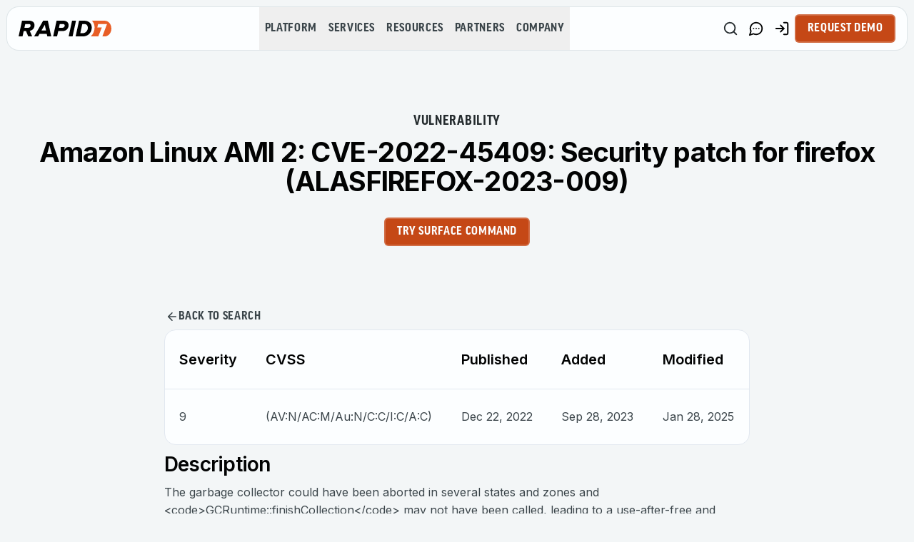

--- FILE ---
content_type: application/javascript; charset=UTF-8
request_url: https://www.rapid7.com/_next/static/chunks/1bf9cc68bf60949e.js
body_size: 80446
content:
(globalThis.TURBOPACK||(globalThis.TURBOPACK=[])).push(["object"==typeof document?document.currentScript:void 0,120156,e=>{"use strict";e.s(["formatSlug",0,e=>e?Array.isArray(e)?`/${e.join("/")}`:e:"/"])},372775,e=>{"use strict";function t(e){return e}function n(e){return"success"===e.state.status}function r(e,n,r){if("object"!=typeof n||null===n)return;let i=e.getMutationCache(),a=e.getQueryCache(),o=r?.defaultOptions?.deserializeData??e.getDefaultOptions().hydrate?.deserializeData??t,s=n.mutations||[],c=n.queries||[];s.forEach(({state:t,...n})=>{i.build(e,{...e.getDefaultOptions().hydrate?.mutations,...r?.defaultOptions?.mutations,...n},t)}),c.forEach(({queryKey:t,state:n,queryHash:i,meta:s,promise:c})=>{let l=a.get(i),u=void 0===n.data?n.data:o(n.data);if(l){if(l.state.dataUpdatedAt<n.dataUpdatedAt){let{fetchStatus:e,...t}=n;l.setState({...t,data:u})}}else l=a.build(e,{...e.getDefaultOptions().hydrate?.queries,...r?.defaultOptions?.queries,queryKey:t,queryHash:i,meta:s},{...n,data:u,fetchStatus:"idle"});if(c){let e=Promise.resolve(c).then(o);l.fetch(void 0,{initialPromise:e})}})}e.s(["defaultShouldDehydrateQuery",()=>n,"hydrate",()=>r])},737768,e=>{"use strict";let t;var n=e.i(843476),r=e.i(619273),i=e.i(286491),a=e.i(540143),o=e.i(915823),s=class extends o.Subscribable{constructor(e={}){super(),this.config=e,this.#e=new Map}#e;build(e,t,n){let a=t.queryKey,o=t.queryHash??(0,r.hashQueryKeyByOptions)(a,t),s=this.get(o);return s||(s=new i.Query({cache:this,queryKey:a,queryHash:o,options:e.defaultQueryOptions(t),state:n,defaultOptions:e.getQueryDefaults(a)}),this.add(s)),s}add(e){this.#e.has(e.queryHash)||(this.#e.set(e.queryHash,e),this.notify({type:"added",query:e}))}remove(e){let t=this.#e.get(e.queryHash);t&&(e.destroy(),t===e&&this.#e.delete(e.queryHash),this.notify({type:"removed",query:e}))}clear(){a.notifyManager.batch(()=>{this.getAll().forEach(e=>{this.remove(e)})})}get(e){return this.#e.get(e)}getAll(){return[...this.#e.values()]}find(e){let t={exact:!0,...e};return this.getAll().find(e=>(0,r.matchQuery)(t,e))}findAll(e={}){let t=this.getAll();return Object.keys(e).length>0?t.filter(t=>(0,r.matchQuery)(e,t)):t}notify(e){a.notifyManager.batch(()=>{this.listeners.forEach(t=>{t(e)})})}onFocus(){a.notifyManager.batch(()=>{this.getAll().forEach(e=>{e.onFocus()})})}onOnline(){a.notifyManager.batch(()=>{this.getAll().forEach(e=>{e.onOnline()})})}},c=e.i(88587),l=e.i(936553),u=class extends c.Removable{#t;#n;#r;constructor(e){super(),this.mutationId=e.mutationId,this.#n=e.mutationCache,this.#t=[],this.state=e.state||{context:void 0,data:void 0,error:null,failureCount:0,failureReason:null,isPaused:!1,status:"idle",variables:void 0,submittedAt:0},this.setOptions(e.options),this.scheduleGc()}setOptions(e){this.options=e,this.updateGcTime(this.options.gcTime)}get meta(){return this.options.meta}addObserver(e){this.#t.includes(e)||(this.#t.push(e),this.clearGcTimeout(),this.#n.notify({type:"observerAdded",mutation:this,observer:e}))}removeObserver(e){this.#t=this.#t.filter(t=>t!==e),this.scheduleGc(),this.#n.notify({type:"observerRemoved",mutation:this,observer:e})}optionalRemove(){this.#t.length||("pending"===this.state.status?this.scheduleGc():this.#n.remove(this))}continue(){return this.#r?.continue()??this.execute(this.state.variables)}async execute(e){this.#r=(0,l.createRetryer)({fn:()=>this.options.mutationFn?this.options.mutationFn(e):Promise.reject(Error("No mutationFn found")),onFail:(e,t)=>{this.#i({type:"failed",failureCount:e,error:t})},onPause:()=>{this.#i({type:"pause"})},onContinue:()=>{this.#i({type:"continue"})},retry:this.options.retry??0,retryDelay:this.options.retryDelay,networkMode:this.options.networkMode,canRun:()=>this.#n.canRun(this)});let t="pending"===this.state.status,n=!this.#r.canStart();try{if(!t){this.#i({type:"pending",variables:e,isPaused:n}),await this.#n.config.onMutate?.(e,this);let t=await this.options.onMutate?.(e);t!==this.state.context&&this.#i({type:"pending",context:t,variables:e,isPaused:n})}let r=await this.#r.start();return await this.#n.config.onSuccess?.(r,e,this.state.context,this),await this.options.onSuccess?.(r,e,this.state.context),await this.#n.config.onSettled?.(r,null,this.state.variables,this.state.context,this),await this.options.onSettled?.(r,null,e,this.state.context),this.#i({type:"success",data:r}),r}catch(t){try{throw await this.#n.config.onError?.(t,e,this.state.context,this),await this.options.onError?.(t,e,this.state.context),await this.#n.config.onSettled?.(void 0,t,this.state.variables,this.state.context,this),await this.options.onSettled?.(void 0,t,e,this.state.context),t}finally{this.#i({type:"error",error:t})}}finally{this.#n.runNext(this)}}#i(e){this.state=(t=>{switch(e.type){case"failed":return{...t,failureCount:e.failureCount,failureReason:e.error};case"pause":return{...t,isPaused:!0};case"continue":return{...t,isPaused:!1};case"pending":return{...t,context:e.context,data:void 0,failureCount:0,failureReason:null,error:null,isPaused:e.isPaused,status:"pending",variables:e.variables,submittedAt:Date.now()};case"success":return{...t,data:e.data,failureCount:0,failureReason:null,error:null,status:"success",isPaused:!1};case"error":return{...t,data:void 0,error:e.error,failureCount:t.failureCount+1,failureReason:e.error,isPaused:!1,status:"error"}}})(this.state),a.notifyManager.batch(()=>{this.#t.forEach(t=>{t.onMutationUpdate(e)}),this.#n.notify({mutation:this,type:"updated",action:e})})}},d=o,f=class extends d.Subscribable{constructor(e={}){super(),this.config=e,this.#a=new Map,this.#o=Date.now()}#a;#o;build(e,t,n){let r=new u({mutationCache:this,mutationId:++this.#o,options:e.defaultMutationOptions(t),state:n});return this.add(r),r}add(e){let t=h(e),n=this.#a.get(t)??[];n.push(e),this.#a.set(t,n),this.notify({type:"added",mutation:e})}remove(e){let t=h(e);if(this.#a.has(t)){let n=this.#a.get(t)?.filter(t=>t!==e);n&&(0===n.length?this.#a.delete(t):this.#a.set(t,n))}this.notify({type:"removed",mutation:e})}canRun(e){let t=this.#a.get(h(e))?.find(e=>"pending"===e.state.status);return!t||t===e}runNext(e){let t=this.#a.get(h(e))?.find(t=>t!==e&&t.state.isPaused);return t?.continue()??Promise.resolve()}clear(){a.notifyManager.batch(()=>{this.getAll().forEach(e=>{this.remove(e)})})}getAll(){return[...this.#a.values()].flat()}find(e){let t={exact:!0,...e};return this.getAll().find(e=>(0,r.matchMutation)(t,e))}findAll(e={}){return this.getAll().filter(t=>(0,r.matchMutation)(e,t))}notify(e){a.notifyManager.batch(()=>{this.listeners.forEach(t=>{t(e)})})}resumePausedMutations(){let e=this.getAll().filter(e=>e.state.isPaused);return a.notifyManager.batch(()=>Promise.all(e.map(e=>e.continue().catch(r.noop))))}};function h(e){return e.options.scope?.id??String(e.mutationId)}var m=e.i(175555),p=e.i(814448),g=e.i(992571),v=class{#s;#n;#c;#l;#u;#d;#f;#h;constructor(e={}){this.#s=e.queryCache||new s,this.#n=e.mutationCache||new f,this.#c=e.defaultOptions||{},this.#l=new Map,this.#u=new Map,this.#d=0}mount(){this.#d++,1===this.#d&&(this.#f=m.focusManager.subscribe(async e=>{e&&(await this.resumePausedMutations(),this.#s.onFocus())}),this.#h=p.onlineManager.subscribe(async e=>{e&&(await this.resumePausedMutations(),this.#s.onOnline())}))}unmount(){this.#d--,0===this.#d&&(this.#f?.(),this.#f=void 0,this.#h?.(),this.#h=void 0)}isFetching(e){return this.#s.findAll({...e,fetchStatus:"fetching"}).length}isMutating(e){return this.#n.findAll({...e,status:"pending"}).length}getQueryData(e){let t=this.defaultQueryOptions({queryKey:e});return this.#s.get(t.queryHash)?.state.data}ensureQueryData(e){let t=this.getQueryData(e.queryKey);if(void 0===t)return this.fetchQuery(e);{let n=this.defaultQueryOptions(e),i=this.#s.build(this,n);return e.revalidateIfStale&&i.isStaleByTime((0,r.resolveStaleTime)(n.staleTime,i))&&this.prefetchQuery(n),Promise.resolve(t)}}getQueriesData(e){return this.#s.findAll(e).map(({queryKey:e,state:t})=>[e,t.data])}setQueryData(e,t,n){let i=this.defaultQueryOptions({queryKey:e}),a=this.#s.get(i.queryHash),o=a?.state.data,s=(0,r.functionalUpdate)(t,o);if(void 0!==s)return this.#s.build(this,i).setData(s,{...n,manual:!0})}setQueriesData(e,t,n){return a.notifyManager.batch(()=>this.#s.findAll(e).map(({queryKey:e})=>[e,this.setQueryData(e,t,n)]))}getQueryState(e){let t=this.defaultQueryOptions({queryKey:e});return this.#s.get(t.queryHash)?.state}removeQueries(e){let t=this.#s;a.notifyManager.batch(()=>{t.findAll(e).forEach(e=>{t.remove(e)})})}resetQueries(e,t){let n=this.#s,r={type:"active",...e};return a.notifyManager.batch(()=>(n.findAll(e).forEach(e=>{e.reset()}),this.refetchQueries(r,t)))}cancelQueries(e={},t={}){let n={revert:!0,...t};return Promise.all(a.notifyManager.batch(()=>this.#s.findAll(e).map(e=>e.cancel(n)))).then(r.noop).catch(r.noop)}invalidateQueries(e={},t={}){return a.notifyManager.batch(()=>{if(this.#s.findAll(e).forEach(e=>{e.invalidate()}),"none"===e.refetchType)return Promise.resolve();let n={...e,type:e.refetchType??e.type??"active"};return this.refetchQueries(n,t)})}refetchQueries(e={},t){let n={...t,cancelRefetch:t?.cancelRefetch??!0};return Promise.all(a.notifyManager.batch(()=>this.#s.findAll(e).filter(e=>!e.isDisabled()).map(e=>{let t=e.fetch(void 0,n);return n.throwOnError||(t=t.catch(r.noop)),"paused"===e.state.fetchStatus?Promise.resolve():t}))).then(r.noop)}fetchQuery(e){let t=this.defaultQueryOptions(e);void 0===t.retry&&(t.retry=!1);let n=this.#s.build(this,t);return n.isStaleByTime((0,r.resolveStaleTime)(t.staleTime,n))?n.fetch(t):Promise.resolve(n.state.data)}prefetchQuery(e){return this.fetchQuery(e).then(r.noop).catch(r.noop)}fetchInfiniteQuery(e){return e.behavior=(0,g.infiniteQueryBehavior)(e.pages),this.fetchQuery(e)}prefetchInfiniteQuery(e){return this.fetchInfiniteQuery(e).then(r.noop).catch(r.noop)}ensureInfiniteQueryData(e){return e.behavior=(0,g.infiniteQueryBehavior)(e.pages),this.ensureQueryData(e)}resumePausedMutations(){return p.onlineManager.isOnline()?this.#n.resumePausedMutations():Promise.resolve()}getQueryCache(){return this.#s}getMutationCache(){return this.#n}getDefaultOptions(){return this.#c}setDefaultOptions(e){this.#c=e}setQueryDefaults(e,t){this.#l.set((0,r.hashKey)(e),{queryKey:e,defaultOptions:t})}getQueryDefaults(e){let t=[...this.#l.values()],n={};return t.forEach(t=>{(0,r.partialMatchKey)(e,t.queryKey)&&(n={...n,...t.defaultOptions})}),n}setMutationDefaults(e,t){this.#u.set((0,r.hashKey)(e),{mutationKey:e,defaultOptions:t})}getMutationDefaults(e){let t=[...this.#u.values()],n={};return t.forEach(t=>{(0,r.partialMatchKey)(e,t.mutationKey)&&(n={...n,...t.defaultOptions})}),n}defaultQueryOptions(e){if(e._defaulted)return e;let t={...this.#c.queries,...this.getQueryDefaults(e.queryKey),...e,_defaulted:!0};return t.queryHash||(t.queryHash=(0,r.hashQueryKeyByOptions)(t.queryKey,t)),void 0===t.refetchOnReconnect&&(t.refetchOnReconnect="always"!==t.networkMode),void 0===t.throwOnError&&(t.throwOnError=!!t.suspense),!t.networkMode&&t.persister&&(t.networkMode="offlineFirst"),!0!==t.enabled&&t.queryFn===r.skipToken&&(t.enabled=!1),t}defaultMutationOptions(e){return e?._defaulted?e:{...this.#c.mutations,...e?.mutationKey&&this.getMutationDefaults(e.mutationKey),...e,_defaulted:!0}}clear(){this.#s.clear(),this.#n.clear()}},y=e.i(372775),b=e.i(271645),x=e.i(6705);function w(){return new v({defaultOptions:{queries:{staleTime:x.isStaticExport?1/0:6e4,refetchOnWindowFocus:!0},dehydrate:{shouldDehydrateQuery:e=>(0,y.defaultShouldDehydrateQuery)(e)}}})}let j=(0,b.cache)(()=>w());var S=e.i(912598);e.i(247167);let P=()=>{let[e,t]=(0,b.useState)(null);return((0,b.useEffect)(()=>{},[]),e)?(0,n.jsx)(e,{initialIsOpen:!1}):null},R=({children:e,dehydratedState:i})=>{let a=r.isServer?j():(t||(t=w()),t);return i&&(0,y.hydrate)(a,i),(0,n.jsxs)(S.QueryClientProvider,{client:a,children:[e,(0,n.jsx)(P,{})]})};e.s(["Providers",0,R,"default",0,R],737768)},904644,e=>{"use strict";var t=e.i(843476),n=e.i(6705),r=e.i(371027),i=e.i(271645);let a=new WeakMap;function o(e,t,n,r){if(!e&&!a.has(t))return!1;let i=a.get(t)??new WeakMap;a.set(t,i);let o=i.get(n)??new Set;i.set(n,o);let s=o.has(r);return e?o.add(r):o.delete(r),s&&e}let s=function(e,t,n,r={}){let{signal:i,base:a=document}=r;if(i?.aborted)return;let{once:s,...c}=r,l=a instanceof Document?a.documentElement:a,u=!!("object"==typeof r?r.capture:r),d=r=>{let i=function(e,t){let n=e.target;if(n instanceof Text&&(n=n.parentElement),n instanceof Element&&e.currentTarget instanceof Element){let r=n.closest(t);if(r&&e.currentTarget.contains(r))return r}}(r,String(e));if(i){let e=Object.assign(r,{delegateTarget:i});n.call(l,e),s&&(l.removeEventListener(t,d,c),o(!1,l,n,f))}},f=JSON.stringify({selector:e,type:t,capture:u});o(!0,l,n,f)||l.addEventListener(t,d,c),i?.addEventListener("abort",()=>{o(!1,l,n,f)})};var c=e.i(618566);function l(e,t,n,r,i,a,o){try{var s=e[a](o),c=s.value}catch(e){n(e);return}s.done?t(c):Promise.resolve(c).then(r,i)}function u(e){return function(){var t=this,n=arguments;return new Promise(function(r,i){var a=e.apply(t,n);function o(e){l(a,r,i,o,s,"next",e)}function s(e){l(a,r,i,o,s,"throw",e)}o(void 0)})}}e.i(522016);let d=(0,i.createContext)({stage:"none",navigate:()=>{},isReady:!1});function f({children:e,leave:n=u(function*(e){return e()}),enter:r=u(function*(e){return e()}),auto:a=!1}){let o=(0,c.useRouter)(),l=(0,c.usePathname)(),[f,h]=(0,i.useState)("none"),m=(0,i.useRef)(null),p=(0,i.useRef)(null),g=(0,i.useCallback)(u(function*(e,t,r="push",i){h("leaving");let a=()=>o[r](e,i);"back"===r&&(a=()=>o.back()),m.current=yield n(a,t,e)}),[n,o]),v=(0,i.useCallback)(e=>{let t;console.log(e);let n=e.delegateTarget,r=null==n?void 0:n.getAttribute("href");!(!(null==n?void 0:n.getAttribute("data-transition-ignore"))&&(null==r?void 0:r.startsWith("/")))||r===l||"_blank"===n.target||r.includes("#")||(t=("delegateTarget"in e?e.delegateTarget:e.currentTarget).getAttribute("target"))&&"_self"!==t||e.metaKey||e.ctrlKey||e.shiftKey||e.altKey||("which"in e?e.which:e.nativeEvent.which)===2||(e.preventDefault(),g(r,l))},[g,l]);(0,i.useEffect)(()=>{if(!a)return;let e=new AbortController;return s("a[href]","click",v,{signal:e.signal}),()=>{e.abort()}},[a,v]),(0,i.useEffect)(()=>{"entering"===f&&("function"==typeof m.current&&m.current(),m.current=null,u(function*(){p.current=yield Promise.resolve(r(()=>h("none")))})())},[f,r]),(0,i.useEffect)(()=>()=>{"leaving"===f&&("function"==typeof p.current&&p.current(),p.current=null,h("entering"))},[f,l]);let y=(0,i.useMemo)(()=>({stage:f,navigate:g,isReady:"entering"!==f}),[f,g]);return(0,t.jsx)(d.Provider,{value:y,children:e})}function h({children:e}){let{stage:a}=(0,i.use)(d),o=(0,i.useRef)(null);return n.isStaticExport?e:(0,t.jsx)(f,{auto:!0,leave:e=>{(0,r.animate)(o.current,{opacity:[1,0]},{duration:.1,onComplete:e}),window.next?.version||setTimeout(()=>{(0,r.animate)(o.current,{opacity:[0,1]},{duration:.2})},200)},enter:e=>{(0,r.animate)(o.current,{opacity:[0,1]},{duration:.2,onComplete:e})},children:(0,t.jsx)("div",{ref:o,className:"flex flex-1 flex-col",style:{opacity:+("none"===a)},children:e})})}e.s(["default",()=>h],904644)},245808,(e,t,n)=>{function r(){this._events=this._events||{},this._maxListeners=this._maxListeners||void 0}function i(e){return"function"==typeof e}function a(e){return"object"==typeof e&&null!==e}t.exports=r,r.prototype._events=void 0,r.prototype._maxListeners=void 0,r.defaultMaxListeners=10,r.prototype.setMaxListeners=function(e){if("number"!=typeof e||e<0||isNaN(e))throw TypeError("n must be a positive number");return this._maxListeners=e,this},r.prototype.emit=function(e){var t,n,r,o,s,c;if(this._events||(this._events={}),"error"===e&&(!this._events.error||a(this._events.error)&&!this._events.error.length)){if(t=arguments[1],t instanceof Error)throw t;var l=Error('Uncaught, unspecified "error" event. ('+t+")");throw l.context=t,l}if(void 0===(n=this._events[e]))return!1;if(i(n))switch(arguments.length){case 1:n.call(this);break;case 2:n.call(this,arguments[1]);break;case 3:n.call(this,arguments[1],arguments[2]);break;default:o=Array.prototype.slice.call(arguments,1),n.apply(this,o)}else if(a(n))for(s=0,o=Array.prototype.slice.call(arguments,1),r=(c=n.slice()).length;s<r;s++)c[s].apply(this,o);return!0},r.prototype.addListener=function(e,t){var n;if(!i(t))throw TypeError("listener must be a function");return this._events||(this._events={}),this._events.newListener&&this.emit("newListener",e,i(t.listener)?t.listener:t),this._events[e]?a(this._events[e])?this._events[e].push(t):this._events[e]=[this._events[e],t]:this._events[e]=t,a(this._events[e])&&!this._events[e].warned&&(n=void 0===this._maxListeners?r.defaultMaxListeners:this._maxListeners)&&n>0&&this._events[e].length>n&&(this._events[e].warned=!0,console.error("(node) warning: possible EventEmitter memory leak detected. %d listeners added. Use emitter.setMaxListeners() to increase limit.",this._events[e].length),"function"==typeof console.trace&&console.trace()),this},r.prototype.on=r.prototype.addListener,r.prototype.once=function(e,t){if(!i(t))throw TypeError("listener must be a function");var n=!1;function r(){this.removeListener(e,r),n||(n=!0,t.apply(this,arguments))}return r.listener=t,this.on(e,r),this},r.prototype.removeListener=function(e,t){var n,r,o,s;if(!i(t))throw TypeError("listener must be a function");if(!this._events||!this._events[e])return this;if(o=(n=this._events[e]).length,r=-1,n===t||i(n.listener)&&n.listener===t)delete this._events[e],this._events.removeListener&&this.emit("removeListener",e,t);else if(a(n)){for(s=o;s-- >0;)if(n[s]===t||n[s].listener&&n[s].listener===t){r=s;break}if(r<0)return this;1===n.length?(n.length=0,delete this._events[e]):n.splice(r,1),this._events.removeListener&&this.emit("removeListener",e,t)}return this},r.prototype.removeAllListeners=function(e){var t,n;if(!this._events)return this;if(!this._events.removeListener)return 0==arguments.length?this._events={}:this._events[e]&&delete this._events[e],this;if(0==arguments.length){for(t in this._events)"removeListener"!==t&&this.removeAllListeners(t);return this.removeAllListeners("removeListener"),this._events={},this}if(i(n=this._events[e]))this.removeListener(e,n);else if(n)for(;n.length;)this.removeListener(e,n[n.length-1]);return delete this._events[e],this},r.prototype.listeners=function(e){return this._events&&this._events[e]?i(this._events[e])?[this._events[e]]:this._events[e].slice():[]},r.prototype.listenerCount=function(e){if(this._events){var t=this._events[e];if(i(t))return 1;if(t)return t.length}return 0},r.listenerCount=function(e,t){return e.listenerCount(t)}},591104,(e,t,n)=>{"use strict";t.exports="3.27.0"},951288,(e,t,n)=>{"use strict";t.exports=function(e,t){e.prototype=Object.create(t.prototype,{constructor:{value:e,enumerable:!1,writable:!0,configurable:!0}})}},990858,(e,t,n)=>{"use strict";var r=e.r(245808);function i(e,t,n){this.main=e,this.fn=t,this.recommendFn=n,this.lastResults=null,this.lastRecommendResults=null}e.r(951288)(i,r),i.prototype.detach=function(){this.removeAllListeners(),this.main.detachDerivedHelper(this)},i.prototype.getModifiedState=function(e){return this.fn(e)},i.prototype.getModifiedRecommendState=function(e){return this.recommendFn(e)},t.exports=i},424195,(e,t,n)=>{"use strict";t.exports={escapeFacetValue:function(e){return"string"!=typeof e?e:String(e).replace(/^-/,"\\-")},unescapeFacetValue:function(e){return"string"!=typeof e?e:e.replace(/^\\-/,"-")}}},743801,(e,t,n)=>{"use strict";function r(e){return"function"==typeof e||Array.isArray(e)||"[object Object]"===Object.prototype.toString.call(e)}t.exports=function(e){r(e)||(e={});for(var t=1,n=arguments.length;t<n;t++){var i=arguments[t];r(i)&&function e(t,n){if(t===n)return t;for(var i in n)if(Object.prototype.hasOwnProperty.call(n,i)&&"__proto__"!==i&&"constructor"!==i){var a=n[i],o=t[i];(void 0===o||void 0!==a)&&(r(o)&&r(a)?t[i]=e(o,a):t[i]="object"==typeof a&&null!==a?e(Array.isArray(a)?[]:{},a):a)}return t}(e,i)}return e}},517267,(e,t,n)=>{"use strict";t.exports=function(e){return e&&Object.keys(e).length>0}},468900,(e,t,n)=>{"use strict";t.exports=function(e,t){if(null===e)return{};var n,r,i={},a=Object.keys(e);for(r=0;r<a.length;r++)n=a[r],t.indexOf(n)>=0||(i[n]=e[n]);return i}},444064,(e,t,n)=>{"use strict";function r(e){e=e||{},this.params=e.params||[]}r.prototype={constructor:r,addParams:function(e){var t=this.params.slice();return t.push(e),new r({params:t})},removeParams:function(e){return new r({params:this.params.filter(function(t){return t.$$id!==e})})},addFrequentlyBoughtTogether:function(e){return this.addParams(Object.assign({},e,{model:"bought-together"}))},addRelatedProducts:function(e){return this.addParams(Object.assign({},e,{model:"related-products"}))},addTrendingItems:function(e){return this.addParams(Object.assign({},e,{model:"trending-items"}))},addTrendingFacets:function(e){return this.addParams(Object.assign({},e,{model:"trending-facets"}))},addLookingSimilar:function(e){return this.addParams(Object.assign({},e,{model:"looking-similar"}))},_buildQueries:function(e,t){return this.params.filter(function(e){return void 0===t[e.$$id]}).map(function(t){var n=Object.assign({},t,{indexName:e,threshold:t.threshold||0});return delete n.$$id,n})}},t.exports=r},280511,(e,t,n)=>{"use strict";function r(e,t){this._state=e,this._rawResults={};var n=this;e.params.forEach(function(e){var r=e.$$id;n[r]=t[r],n._rawResults[r]=t[r]})}r.prototype={constructor:r},t.exports=r},491755,(e,t,n)=>{"use strict";var r=e.r(743801);function i(e){return Object.keys(e).sort().reduce(function(t,n){return t[n]=e[n],t},{})}var a={_getQueries:function(e,t){var n=[];return n.push({indexName:e,params:a._getHitsSearchParams(t)}),t.getRefinedDisjunctiveFacets().forEach(function(r){n.push({indexName:e,params:a._getDisjunctiveFacetSearchParams(t,r)})}),t.getRefinedHierarchicalFacets().forEach(function(r){var i=t.getHierarchicalFacetByName(r),o=t.getHierarchicalRefinement(r),s=t._getHierarchicalFacetSeparator(i);if(o.length>0&&o[0].split(s).length>1){var c=o[0].split(s).slice(0,-1).reduce(function(e,t,n){return e.concat({attribute:i.attributes[n],value:0===n?t:[e[e.length-1].value,t].join(s)})},[]);c.forEach(function(r,o){var s=a._getDisjunctiveFacetSearchParams(t,r.attribute,0===o);function l(e){return i.attributes.some(function(t){return t===e.split(":")[0]})}var u=(s.facetFilters||[]).reduce(function(e,t){if(Array.isArray(t)){var n=t.filter(function(e){return!l(e)});n.length>0&&e.push(n)}return"string"!=typeof t||l(t)||e.push(t),e},[]),d=c[o-1];o>0?s.facetFilters=u.concat(d.attribute+":"+d.value):u.length>0?s.facetFilters=u:delete s.facetFilters,n.push({indexName:e,params:s})})}}),n},_getCompositionQueries:function(e){return[{compositionID:e.index,requestBody:{params:a._getCompositionHitsSearchParams(e)}}]},_getHitsSearchParams:function(e){var t=e.facets.concat(e.disjunctiveFacets).concat(a._getHitsHierarchicalFacetsAttributes(e)).sort(),n=a._getFacetFilters(e),o=a._getNumericFilters(e),s=a._getTagFilters(e),c={};return t.length>0&&(c.facets=t.indexOf("*")>-1?["*"]:t),s.length>0&&(c.tagFilters=s),n.length>0&&(c.facetFilters=n),o.length>0&&(c.numericFilters=o),i(r({},e.getQueryParams(),c))},_getCompositionHitsSearchParams:function(e){var t=e.facets.concat(e.disjunctiveFacets.map(function(t){return e.disjunctiveFacetsRefinements&&e.disjunctiveFacetsRefinements[t]&&e.disjunctiveFacetsRefinements[t].length>0?"disjunctive("+t+")":t})).concat(a._getHitsHierarchicalFacetsAttributes(e)).sort(),n=a._getFacetFilters(e),o=a._getNumericFilters(e),s=a._getTagFilters(e),c={};t.length>0&&(c.facets=t.indexOf("*")>-1?["*"]:t),s.length>0&&(c.tagFilters=s),n.length>0&&(c.facetFilters=n),o.length>0&&(c.numericFilters=o);var l=e.getQueryParams();return delete l.highlightPreTag,delete l.highlightPostTag,delete l.index,i(r({},l,c))},_getDisjunctiveFacetSearchParams:function(e,t,n){var o=a._getFacetFilters(e,t,n),s=a._getNumericFilters(e,t),c=a._getTagFilters(e),l={hitsPerPage:0,page:0,analytics:!1,clickAnalytics:!1};c.length>0&&(l.tagFilters=c);var u=e.getHierarchicalFacetByName(t);return u?l.facets=a._getDisjunctiveHierarchicalFacetAttribute(e,u,n):l.facets=t,s.length>0&&(l.numericFilters=s),o.length>0&&(l.facetFilters=o),i(r({},e.getQueryParams(),l))},_getNumericFilters:function(e,t){if(e.numericFilters)return e.numericFilters;var n=[];return Object.keys(e.numericRefinements).forEach(function(r){var i=e.numericRefinements[r]||{};Object.keys(i).forEach(function(e){var a=i[e]||[];t!==r&&a.forEach(function(t){if(Array.isArray(t)){var i=t.map(function(t){return r+e+t});n.push(i)}else n.push(r+e+t)})})}),n},_getTagFilters:function(e){return e.tagFilters?e.tagFilters:e.tagRefinements.join(",")},_getFacetFilters:function(e,t,n){var r=[],i=e.facetsRefinements||{};Object.keys(i).sort().forEach(function(e){(i[e]||[]).slice().sort().forEach(function(t){r.push(e+":"+t)})});var a=e.facetsExcludes||{};Object.keys(a).sort().forEach(function(e){(a[e]||[]).sort().forEach(function(t){r.push(e+":-"+t)})});var o=e.disjunctiveFacetsRefinements||{};Object.keys(o).sort().forEach(function(e){var n=o[e]||[];if(e!==t&&n&&0!==n.length){var i=[];n.slice().sort().forEach(function(t){i.push(e+":"+t)}),r.push(i)}});var s=e.hierarchicalFacetsRefinements||{};return Object.keys(s).sort().forEach(function(i){var a,o,c=(s[i]||[])[0];if(void 0!==c){var l=e.getHierarchicalFacetByName(i),u=e._getHierarchicalFacetSeparator(l),d=e._getHierarchicalRootPath(l);if(t===i){if(-1===c.indexOf(u)||!d&&!0===n||d&&d.split(u).length===c.split(u).length)return;d?(o=d.split(u).length-1,c=d):(o=c.split(u).length-2,c=c.slice(0,c.lastIndexOf(u))),a=l.attributes[o]}else o=c.split(u).length-1,a=l.attributes[o];a&&r.push([a+":"+c])}}),r},_getHitsHierarchicalFacetsAttributes:function(e){return e.hierarchicalFacets.reduce(function(t,n){var r=e.getHierarchicalRefinement(n.name)[0];if(!r)return t.push(n.attributes[0]),t;var i=e._getHierarchicalFacetSeparator(n),a=r.split(i).length,o=n.attributes.slice(0,a+1);return t.concat(o)},[])},_getDisjunctiveHierarchicalFacetAttribute:function(e,t,n){var r=e._getHierarchicalFacetSeparator(t);if(!0===n){var i=e._getHierarchicalRootPath(t),a=0;return i&&(a=i.split(r).length),[t.attributes[a]]}var o=(e.getHierarchicalRefinement(t.name)[0]||"").split(r).length-1;return t.attributes.slice(0,o+1)},getSearchForFacetQuery:function(e,t,n,o){var s=o.isDisjunctiveFacet(e)?o.clearRefinements(e):o,c={facetQuery:t,facetName:e};return"number"==typeof n&&(c.maxFacetHits=n),i(r({},a._getHitsSearchParams(s),c))}};t.exports=a},490106,(e,t,n)=>{"use strict";t.exports=function(){var e=Array.prototype.slice.call(arguments);return e.reduceRight(function(e,t){return Object.keys(Object(t)).forEach(function(n){void 0!==t[n]&&(void 0!==e[n]&&delete e[n],e[n]=t[n])}),e},{})}},925970,(e,t,n)=>{"use strict";t.exports=function(e,t){if(Array.isArray(e)){for(var n=0;n<e.length;n++)if(t(e[n]))return e[n]}}},380953,(e,t,n)=>{"use strict";t.exports=function(e,t){return e.filter(function(n,r){return t.indexOf(n)>-1&&e.indexOf(n)===r})}},547537,(e,t,n)=>{"use strict";t.exports=function e(t){if("number"==typeof t)return t;if("string"==typeof t)return parseFloat(t);if(Array.isArray(t))return t.map(e);throw Error("The value should be a number, a parsable string or an array of those.")}},10632,(e,t,n)=>{"use strict";t.exports=function(e){return null!==e&&/^[a-zA-Z0-9_-]{1,64}$/.test(e)}},405857,(e,t,n)=>{"use strict";var r=e.r(490106),i=e.r(517267),a=e.r(468900),o={addRefinement:function(e,t,n){if(o.isRefined(e,t,n))return e;var i=""+n,a=e[t]?e[t].concat(i):[i],s={};return s[t]=a,r(s,e)},removeRefinement:function(e,t,n){if(void 0===n)return o.clearRefinement(e,function(e,n){return t===n});var r=""+n;return o.clearRefinement(e,function(e,n){return t===n&&r===e})},toggleRefinement:function(e,t,n){if(void 0===n)throw Error("toggleRefinement should be used with a value");return o.isRefined(e,t,n)?o.removeRefinement(e,t,n):o.addRefinement(e,t,n)},clearRefinement:function(e,t,n){if(void 0===t)return i(e)?{}:e;if("string"==typeof t)return a(e,[t]);if("function"==typeof t){var r=!1,o=Object.keys(e).reduce(function(i,a){var o=e[a]||[],s=o.filter(function(e){return!t(e,a,n)});return s.length!==o.length&&(r=!0),i[a]=s,i},{});return r?o:e}},isRefined:function(e,t,n){var r=!!e[t]&&e[t].length>0;return void 0!==n&&r?-1!==e[t].indexOf(""+n):r}};t.exports=o},871352,(e,t,n)=>{"use strict";var r=e.r(490106),i=e.r(925970),a=e.r(380953),o=e.r(743801),s=e.r(517267),c=e.r(468900),l=e.r(547537),u=e.r(10632),d=e.r(405857);function f(e,t){return Array.isArray(e)&&Array.isArray(t)?e.length===t.length&&e.every(function(e,n){return f(t[n],e)}):e===t}function h(e){var t=e?h._parseNumbers(e):{};void 0===t.userToken||u(t.userToken)||console.warn("[algoliasearch-helper] The `userToken` parameter is invalid. This can lead to wrong analytics.\n  - Format: [a-zA-Z0-9_-]{1,64}"),this.facets=t.facets||[],this.disjunctiveFacets=t.disjunctiveFacets||[],this.hierarchicalFacets=t.hierarchicalFacets||[],this.facetsRefinements=t.facetsRefinements||{},this.facetsExcludes=t.facetsExcludes||{},this.disjunctiveFacetsRefinements=t.disjunctiveFacetsRefinements||{},this.numericRefinements=t.numericRefinements||{},this.tagRefinements=t.tagRefinements||[],this.hierarchicalFacetsRefinements=t.hierarchicalFacetsRefinements||{};var n=this;Object.keys(t).forEach(function(e){var r=-1!==h.PARAMETERS.indexOf(e),i=void 0!==t[e];!r&&i&&(n[e]=t[e])})}h.PARAMETERS=Object.keys(new h),h._parseNumbers=function(e){if(e instanceof h)return e;var t={};if(["aroundPrecision","aroundRadius","getRankingInfo","minWordSizefor2Typos","minWordSizefor1Typo","page","maxValuesPerFacet","distinct","minimumAroundRadius","hitsPerPage","minProximity"].forEach(function(n){var r=e[n];if("string"==typeof r){var i=parseFloat(r);t[n]=isNaN(i)?r:i}}),Array.isArray(e.insideBoundingBox)&&(t.insideBoundingBox=e.insideBoundingBox.map(function(e){return Array.isArray(e)?e.map(function(e){return parseFloat(e)}):e})),e.numericRefinements){var n={};Object.keys(e.numericRefinements).forEach(function(t){var r=e.numericRefinements[t]||{};n[t]={},Object.keys(r).forEach(function(e){var i=r[e].map(function(e){return Array.isArray(e)?e.map(function(e){return"string"==typeof e?parseFloat(e):e}):"string"==typeof e?parseFloat(e):e});n[t][e]=i})}),t.numericRefinements=n}return o(e,t)},h.make=function(e){var t=new h(e);return(e.hierarchicalFacets||[]).forEach(function(e){if(e.rootPath){var n=t.getHierarchicalRefinement(e.name);n.length>0&&0!==n[0].indexOf(e.rootPath)&&(t=t.clearRefinements(e.name)),0===(n=t.getHierarchicalRefinement(e.name)).length&&(t=t.toggleHierarchicalFacetRefinement(e.name,e.rootPath))}}),t},h.validate=function(e,t){var n=t||{};return e.tagFilters&&n.tagRefinements&&n.tagRefinements.length>0?Error("[Tags] Cannot switch from the managed tag API to the advanced API. It is probably an error, if it is really what you want, you should first clear the tags with clearTags method."):e.tagRefinements.length>0&&n.tagFilters?Error("[Tags] Cannot switch from the advanced tag API to the managed API. It is probably an error, if it is not, you should first clear the tags with clearTags method."):e.numericFilters&&n.numericRefinements&&s(n.numericRefinements)?Error("[Numeric filters] Can't switch from the advanced to the managed API. It is probably an error, if this is really what you want, you have to first clear the numeric filters."):s(e.numericRefinements)&&n.numericFilters?Error("[Numeric filters] Can't switch from the managed API to the advanced. It is probably an error, if this is really what you want, you have to first clear the numeric filters."):null},h.prototype={constructor:h,clearRefinements:function(e){var t={numericRefinements:this._clearNumericRefinements(e),facetsRefinements:d.clearRefinement(this.facetsRefinements,e,"conjunctiveFacet"),facetsExcludes:d.clearRefinement(this.facetsExcludes,e,"exclude"),disjunctiveFacetsRefinements:d.clearRefinement(this.disjunctiveFacetsRefinements,e,"disjunctiveFacet"),hierarchicalFacetsRefinements:d.clearRefinement(this.hierarchicalFacetsRefinements,e,"hierarchicalFacet")};return t.numericRefinements===this.numericRefinements&&t.facetsRefinements===this.facetsRefinements&&t.facetsExcludes===this.facetsExcludes&&t.disjunctiveFacetsRefinements===this.disjunctiveFacetsRefinements&&t.hierarchicalFacetsRefinements===this.hierarchicalFacetsRefinements?this:this.setQueryParameters(t)},clearTags:function(){return void 0===this.tagFilters&&0===this.tagRefinements.length?this:this.setQueryParameters({tagFilters:void 0,tagRefinements:[]})},setIndex:function(e){return e===this.index?this:this.setQueryParameters({index:e})},setQuery:function(e){return e===this.query?this:this.setQueryParameters({query:e})},setPage:function(e){return e===this.page?this:this.setQueryParameters({page:e})},setFacets:function(e){return this.setQueryParameters({facets:e})},setDisjunctiveFacets:function(e){return this.setQueryParameters({disjunctiveFacets:e})},setHitsPerPage:function(e){return this.hitsPerPage===e?this:this.setQueryParameters({hitsPerPage:e})},setTypoTolerance:function(e){return this.typoTolerance===e?this:this.setQueryParameters({typoTolerance:e})},addNumericRefinement:function(e,t,n){var r=l(n);if(this.isNumericRefined(e,t,r))return this;var i=o({},this.numericRefinements);return i[e]=o({},i[e]),i[e][t]?(i[e][t]=i[e][t].slice(),i[e][t].push(r)):i[e][t]=[r],this.setQueryParameters({numericRefinements:i})},getConjunctiveRefinements:function(e){return this.isConjunctiveFacet(e)&&this.facetsRefinements[e]||[]},getDisjunctiveRefinements:function(e){return this.isDisjunctiveFacet(e)&&this.disjunctiveFacetsRefinements[e]||[]},getHierarchicalRefinement:function(e){return this.hierarchicalFacetsRefinements[e]||[]},getExcludeRefinements:function(e){return this.isConjunctiveFacet(e)&&this.facetsExcludes[e]||[]},removeNumericRefinement:function(e,t,n){return void 0!==n?this.isNumericRefined(e,t,n)?this.setQueryParameters({numericRefinements:this._clearNumericRefinements(function(r,i){return i===e&&r.op===t&&f(r.val,l(n))})}):this:void 0!==t?this.isNumericRefined(e,t)?this.setQueryParameters({numericRefinements:this._clearNumericRefinements(function(n,r){return r===e&&n.op===t})}):this:this.isNumericRefined(e)?this.setQueryParameters({numericRefinements:this._clearNumericRefinements(function(t,n){return n===e})}):this},getNumericRefinements:function(e){return this.numericRefinements[e]||{}},getNumericRefinement:function(e,t){return this.numericRefinements[e]&&this.numericRefinements[e][t]},_clearNumericRefinements:function(e){if(void 0===e)return s(this.numericRefinements)?{}:this.numericRefinements;if("string"==typeof e)return c(this.numericRefinements,[e]);if("function"==typeof e){var t=!1,n=this.numericRefinements,r=Object.keys(n).reduce(function(r,i){var a=n[i],o={};return Object.keys(a=a||{}).forEach(function(n){var r=a[n]||[],s=[];r.forEach(function(t){e({val:t,op:n},i,"numeric")||s.push(t)}),s.length!==r.length&&(t=!0),o[n]=s}),r[i]=o,r},{});return t?r:this.numericRefinements}},addFacet:function(e){return this.isConjunctiveFacet(e)?this:this.setQueryParameters({facets:this.facets.concat([e])})},addDisjunctiveFacet:function(e){return this.isDisjunctiveFacet(e)?this:this.setQueryParameters({disjunctiveFacets:this.disjunctiveFacets.concat([e])})},addHierarchicalFacet:function(e){if(this.isHierarchicalFacet(e.name))throw Error("Cannot declare two hierarchical facets with the same name: `"+e.name+"`");return this.setQueryParameters({hierarchicalFacets:this.hierarchicalFacets.concat([e])})},addFacetRefinement:function(e,t){if(!this.isConjunctiveFacet(e))throw Error(e+" is not defined in the facets attribute of the helper configuration");return d.isRefined(this.facetsRefinements,e,t)?this:this.setQueryParameters({facetsRefinements:d.addRefinement(this.facetsRefinements,e,t)})},addExcludeRefinement:function(e,t){if(!this.isConjunctiveFacet(e))throw Error(e+" is not defined in the facets attribute of the helper configuration");return d.isRefined(this.facetsExcludes,e,t)?this:this.setQueryParameters({facetsExcludes:d.addRefinement(this.facetsExcludes,e,t)})},addDisjunctiveFacetRefinement:function(e,t){if(!this.isDisjunctiveFacet(e))throw Error(e+" is not defined in the disjunctiveFacets attribute of the helper configuration");return d.isRefined(this.disjunctiveFacetsRefinements,e,t)?this:this.setQueryParameters({disjunctiveFacetsRefinements:d.addRefinement(this.disjunctiveFacetsRefinements,e,t)})},addTagRefinement:function(e){if(this.isTagRefined(e))return this;var t={tagRefinements:this.tagRefinements.concat(e)};return this.setQueryParameters(t)},removeFacet:function(e){return this.isConjunctiveFacet(e)?this.clearRefinements(e).setQueryParameters({facets:this.facets.filter(function(t){return t!==e})}):this},removeDisjunctiveFacet:function(e){return this.isDisjunctiveFacet(e)?this.clearRefinements(e).setQueryParameters({disjunctiveFacets:this.disjunctiveFacets.filter(function(t){return t!==e})}):this},removeHierarchicalFacet:function(e){return this.isHierarchicalFacet(e)?this.clearRefinements(e).setQueryParameters({hierarchicalFacets:this.hierarchicalFacets.filter(function(t){return t.name!==e})}):this},removeFacetRefinement:function(e,t){if(!this.isConjunctiveFacet(e))throw Error(e+" is not defined in the facets attribute of the helper configuration");return d.isRefined(this.facetsRefinements,e,t)?this.setQueryParameters({facetsRefinements:d.removeRefinement(this.facetsRefinements,e,t)}):this},removeExcludeRefinement:function(e,t){if(!this.isConjunctiveFacet(e))throw Error(e+" is not defined in the facets attribute of the helper configuration");return d.isRefined(this.facetsExcludes,e,t)?this.setQueryParameters({facetsExcludes:d.removeRefinement(this.facetsExcludes,e,t)}):this},removeDisjunctiveFacetRefinement:function(e,t){if(!this.isDisjunctiveFacet(e))throw Error(e+" is not defined in the disjunctiveFacets attribute of the helper configuration");return d.isRefined(this.disjunctiveFacetsRefinements,e,t)?this.setQueryParameters({disjunctiveFacetsRefinements:d.removeRefinement(this.disjunctiveFacetsRefinements,e,t)}):this},removeTagRefinement:function(e){if(!this.isTagRefined(e))return this;var t={tagRefinements:this.tagRefinements.filter(function(t){return t!==e})};return this.setQueryParameters(t)},toggleRefinement:function(e,t){return this.toggleFacetRefinement(e,t)},toggleFacetRefinement:function(e,t){if(this.isHierarchicalFacet(e))return this.toggleHierarchicalFacetRefinement(e,t);if(this.isConjunctiveFacet(e))return this.toggleConjunctiveFacetRefinement(e,t);if(this.isDisjunctiveFacet(e))return this.toggleDisjunctiveFacetRefinement(e,t);throw Error("Cannot refine the undeclared facet "+e+"; it should be added to the helper options facets, disjunctiveFacets or hierarchicalFacets")},toggleConjunctiveFacetRefinement:function(e,t){if(!this.isConjunctiveFacet(e))throw Error(e+" is not defined in the facets attribute of the helper configuration");return this.setQueryParameters({facetsRefinements:d.toggleRefinement(this.facetsRefinements,e,t)})},toggleExcludeFacetRefinement:function(e,t){if(!this.isConjunctiveFacet(e))throw Error(e+" is not defined in the facets attribute of the helper configuration");return this.setQueryParameters({facetsExcludes:d.toggleRefinement(this.facetsExcludes,e,t)})},toggleDisjunctiveFacetRefinement:function(e,t){if(!this.isDisjunctiveFacet(e))throw Error(e+" is not defined in the disjunctiveFacets attribute of the helper configuration");return this.setQueryParameters({disjunctiveFacetsRefinements:d.toggleRefinement(this.disjunctiveFacetsRefinements,e,t)})},toggleHierarchicalFacetRefinement:function(e,t){if(!this.isHierarchicalFacet(e))throw Error(e+" is not defined in the hierarchicalFacets attribute of the helper configuration");var n=this._getHierarchicalFacetSeparator(this.getHierarchicalFacetByName(e)),i={};return void 0!==this.hierarchicalFacetsRefinements[e]&&this.hierarchicalFacetsRefinements[e].length>0&&(this.hierarchicalFacetsRefinements[e][0]===t||0===this.hierarchicalFacetsRefinements[e][0].indexOf(t+n))?-1===t.indexOf(n)?i[e]=[]:i[e]=[t.slice(0,t.lastIndexOf(n))]:i[e]=[t],this.setQueryParameters({hierarchicalFacetsRefinements:r(i,this.hierarchicalFacetsRefinements)})},addHierarchicalFacetRefinement:function(e,t){if(this.isHierarchicalFacetRefined(e))throw Error(e+" is already refined.");if(!this.isHierarchicalFacet(e))throw Error(e+" is not defined in the hierarchicalFacets attribute of the helper configuration.");var n={};return n[e]=[t],this.setQueryParameters({hierarchicalFacetsRefinements:r(n,this.hierarchicalFacetsRefinements)})},removeHierarchicalFacetRefinement:function(e){if(!this.isHierarchicalFacetRefined(e))return this;var t={};return t[e]=[],this.setQueryParameters({hierarchicalFacetsRefinements:r(t,this.hierarchicalFacetsRefinements)})},toggleTagRefinement:function(e){return this.isTagRefined(e)?this.removeTagRefinement(e):this.addTagRefinement(e)},isDisjunctiveFacet:function(e){return this.disjunctiveFacets.indexOf(e)>-1},isHierarchicalFacet:function(e){return void 0!==this.getHierarchicalFacetByName(e)},isConjunctiveFacet:function(e){return this.facets.indexOf(e)>-1},isFacetRefined:function(e,t){return!!this.isConjunctiveFacet(e)&&d.isRefined(this.facetsRefinements,e,t)},isExcludeRefined:function(e,t){return!!this.isConjunctiveFacet(e)&&d.isRefined(this.facetsExcludes,e,t)},isDisjunctiveFacetRefined:function(e,t){return!!this.isDisjunctiveFacet(e)&&d.isRefined(this.disjunctiveFacetsRefinements,e,t)},isHierarchicalFacetRefined:function(e,t){if(!this.isHierarchicalFacet(e))return!1;var n=this.getHierarchicalRefinement(e);return t?-1!==n.indexOf(t):n.length>0},isNumericRefined:function(e,t,n){if(void 0===n&&void 0===t)return!!this.numericRefinements[e];var r,a=this.numericRefinements[e]&&void 0!==this.numericRefinements[e][t];if(void 0===n||!a)return a;var o=l(n),s=void 0!==(r=this.numericRefinements[e][t],i(r,function(e){return f(e,o)}));return a&&s},isTagRefined:function(e){return -1!==this.tagRefinements.indexOf(e)},getRefinedDisjunctiveFacets:function(){var e=this,t=a(Object.keys(this.numericRefinements).filter(function(t){return Object.keys(e.numericRefinements[t]).length>0}),this.disjunctiveFacets);return Object.keys(this.disjunctiveFacetsRefinements).filter(function(t){return e.disjunctiveFacetsRefinements[t].length>0}).concat(t).concat(this.getRefinedHierarchicalFacets()).sort()},getRefinedHierarchicalFacets:function(){var e=this;return a(this.hierarchicalFacets.map(function(e){return e.name}),Object.keys(this.hierarchicalFacetsRefinements).filter(function(t){return e.hierarchicalFacetsRefinements[t].length>0})).sort()},getUnrefinedDisjunctiveFacets:function(){var e=this.getRefinedDisjunctiveFacets();return this.disjunctiveFacets.filter(function(t){return -1===e.indexOf(t)})},managedParameters:["index","facets","disjunctiveFacets","facetsRefinements","hierarchicalFacets","facetsExcludes","disjunctiveFacetsRefinements","numericRefinements","tagRefinements","hierarchicalFacetsRefinements"],getQueryParams:function(){var e=this.managedParameters,t={},n=this;return Object.keys(this).forEach(function(r){var i=n[r];-1===e.indexOf(r)&&void 0!==i&&(t[r]=i)}),t},setQueryParameter:function(e,t){if(this[e]===t)return this;var n={};return n[e]=t,this.setQueryParameters(n)},setQueryParameters:function(e){if(!e)return this;var t=h.validate(this,e);if(t)throw t;var n=this,r=h._parseNumbers(e),i=Object.keys(this).reduce(function(e,t){return e[t]=n[t],e},{}),a=Object.keys(r).reduce(function(e,t){var n=void 0!==e[t],i=void 0!==r[t];return n&&!i?c(e,[t]):(i&&(e[t]=r[t]),e)},i);return new this.constructor(a)},resetPage:function(){return void 0===this.page?this:this.setPage(0)},_getHierarchicalFacetSortBy:function(e){return e.sortBy||["isRefined:desc","name:asc"]},_getHierarchicalFacetSeparator:function(e){return e.separator||" > "},_getHierarchicalRootPath:function(e){return e.rootPath||null},_getHierarchicalShowParentLevel:function(e){return"boolean"!=typeof e.showParentLevel||e.showParentLevel},getHierarchicalFacetByName:function(e){return i(this.hierarchicalFacets,function(t){return t.name===e})},getHierarchicalFacetBreadcrumb:function(e){if(!this.isHierarchicalFacet(e))return[];var t=this.getHierarchicalRefinement(e)[0];if(!t)return[];var n=this._getHierarchicalFacetSeparator(this.getHierarchicalFacetByName(e));return t.split(n).map(function(e){return e.trim()})},toString:function(){return JSON.stringify(this,null,2)}},t.exports=h},219211,(e,t,n)=>{"use strict";t.exports=function(e){return Array.isArray(e)?e.filter(Boolean):[]}},956111,(e,t,n)=>{"use strict";t.exports=function(e,t){if(!Array.isArray(e))return -1;for(var n=0;n<e.length;n++)if(t(e[n]))return n;return -1}},84285,(e,t,n)=>{"use strict";var r=e.r(925970);t.exports=function(e,t){var n=(t||[]).map(function(e){return e.split(":")});return e.reduce(function(e,t){var i=t.split(":"),a=r(n,function(e){return e[0]===i[0]});return i.length>1||!a?(e[0].push(i[0]),e[1].push(i[1])):(e[0].push(a[0]),e[1].push(a[1])),e},[[],[]])}},544706,(e,t,n)=>{"use strict";t.exports=function(){var e=Array.prototype.slice.call(arguments);return e.reduceRight(function(e,t){return Object.keys(Object(t)).forEach(function(n){var r="number"==typeof e[n]?e[n]:0,i=t[n];void 0!==i&&i>=r&&(void 0!==e[n]&&delete e[n],e[n]=i)}),e},{})}},693023,(e,t,n)=>{"use strict";t.exports=function(e,t,n){if(!Array.isArray(e))return[];Array.isArray(n)||(n=[]);var r=e.map(function(e,n){return{criteria:t.map(function(t){return e[t]}),index:n,value:e}});return r.sort(function(e,t){for(var r=-1;++r<e.criteria.length;){var i=function(e,t){if(e!==t){var n=void 0!==e,r=null===e,i=void 0!==t,a=null===t;if(!a&&e>t||r&&i||!n)return 1;if(!r&&e<t||a&&n||!i)return -1}return 0}(e.criteria[r],t.criteria[r]);if(i){if(r>=n.length)return i;if("desc"===n[r])return-i;return i}}return e.index-t.index}),r.map(function(e){return e.value})}},924721,(e,t,n)=>{"use strict";t.exports=function(e){return function(t,n){var r,l,u,d,f,h=e.hierarchicalFacets[n],m=e.hierarchicalFacetsRefinements[h.name]&&e.hierarchicalFacetsRefinements[h.name][0]||"",p=e._getHierarchicalFacetSeparator(h),g=e._getHierarchicalRootPath(h),v=e._getHierarchicalShowParentLevel(h),y=a(e._getHierarchicalFacetSortBy(h)),b=t.every(function(e){return e.exhaustive}),x=(r=y,l=p,u=g,d=v,f=m,function(e,t,n){var a=e;if(n>0){var h=0;for(a=e;h<n;)a=i(a&&Array.isArray(a.data)?a.data:[],function(e){return e.isRefined}),h++}if(a){var m=Object.keys(t.data).map(function(e){return[e,t.data[e]]}).filter(function(e){var t,n,r,i,o,s;return t=e[0],n=a.path||u,r=f,i=l,o=u,s=d,(!o||0===t.indexOf(o)&&o!==t)&&(!o&&-1===t.indexOf(i)||o&&t.split(i).length-o.split(i).length==1||-1===t.indexOf(i)&&-1===r.indexOf(i)||0===r.indexOf(t)||0===t.indexOf(n+i)&&(s||0===t.indexOf(r)))});a.data=o(m.map(function(e){var n,r,i,a,o,u,d=e[0];return n=e[1],r=d,i=l,a=c(f),o=t.exhaustive,{name:(u=r.split(i))[u.length-1].trim(),path:r,escapedValue:s(r),count:n,isRefined:a===r||0===a.indexOf(r+i),exhaustive:o,data:null}}),r[0],r[1])}return e}),w=t;return g&&(w=t.slice(g.split(p).length)),w.reduce(x,{name:e.hierarchicalFacets[n].name,count:null,isRefined:!0,path:null,escapedValue:null,exhaustive:b,data:null})}};var r=e.r(424195),i=e.r(925970),a=e.r(84285),o=e.r(693023),s=r.escapeFacetValue,c=r.unescapeFacetValue},49778,(e,t,n)=>{"use strict";var r=e.r(219211),i=e.r(490106),a=e.r(424195),o=e.r(925970),s=e.r(956111),c=e.r(84285),l=e.r(544706),u=e.r(693023),d=a.escapeFacetValue,f=a.unescapeFacetValue,h=e.r(924721);function m(e){var t={};return e.forEach(function(e,n){t[e]=n}),t}function p(e,t,n){t&&t[n]&&(e.stats=t[n])}function g(e,t,n){var a=t[0]||{};this._rawResults=t;var c=this;Object.keys(a).forEach(function(e){c[e]=a[e]});var u=i(n,{persistHierarchicalRootCount:!1});Object.keys(u).forEach(function(e){c[e]=u[e]}),this.processingTimeMS=t.reduce(function(e,t){return void 0===t.processingTimeMS?e:e+t.processingTimeMS},0),this.disjunctiveFacets=[],this.hierarchicalFacets=e.hierarchicalFacets.map(function(){return[]}),this.facets=[];var d=e.getRefinedDisjunctiveFacets(),g=m(e.facets),v=m(e.disjunctiveFacets),y=1,b=a.facets||{};Object.keys(b).forEach(function(t){var n=b[t],r=(u=e.hierarchicalFacets,o(u,function(e){return(e.attributes||[]).indexOf(t)>-1}));if(r){var i=r.attributes.indexOf(t),l=s(e.hierarchicalFacets,function(e){return e.name===r.name});c.hierarchicalFacets[l][i]={attribute:t,data:n,exhaustive:a.exhaustiveFacetsCount}}else{var u,d,f=-1!==e.disjunctiveFacets.indexOf(t),h=-1!==e.facets.indexOf(t);f&&(d=v[t],c.disjunctiveFacets[d]={name:t,data:n,exhaustive:a.exhaustiveFacetsCount},p(c.disjunctiveFacets[d],a.facets_stats,t)),h&&(d=g[t],c.facets[d]={name:t,data:n,exhaustive:a.exhaustiveFacetsCount},p(c.facets[d],a.facets_stats,t))}}),this.hierarchicalFacets=r(this.hierarchicalFacets),d.forEach(function(n){var r=t[y],o=r&&r.facets?r.facets:{},u=e.getHierarchicalFacetByName(n);Object.keys(o).forEach(function(t){var n,d=o[t];if(u){n=s(e.hierarchicalFacets,function(e){return e.name===u.name});var h=s(c.hierarchicalFacets[n],function(e){return e.attribute===t});if(-1===h)return;c.hierarchicalFacets[n][h].data=c.persistHierarchicalRootCount?l(c.hierarchicalFacets[n][h].data,d):i(d,c.hierarchicalFacets[n][h].data)}else{n=v[t];var m=a.facets&&a.facets[t]||{};c.disjunctiveFacets[n]={name:t,data:l(m,d),exhaustive:r.exhaustiveFacetsCount},p(c.disjunctiveFacets[n],r.facets_stats,t),e.disjunctiveFacetsRefinements[t]&&e.disjunctiveFacetsRefinements[t].forEach(function(r){!c.disjunctiveFacets[n].data[r]&&e.disjunctiveFacetsRefinements[t].indexOf(f(r))>-1&&(c.disjunctiveFacets[n].data[r]=0)})}}),y++}),e.getRefinedHierarchicalFacets().forEach(function(n){var r=e.getHierarchicalFacetByName(n),a=e._getHierarchicalFacetSeparator(r),o=e.getHierarchicalRefinement(n);0===o.length||o[0].split(a).length<2||t.slice(y).forEach(function(t){var n=t&&t.facets?t.facets:{};Object.keys(n).forEach(function(t){var l=n[t],u=s(e.hierarchicalFacets,function(e){return e.name===r.name}),d=s(c.hierarchicalFacets[u],function(e){return e.attribute===t});if(-1!==d){var f={};if(o.length>0&&!c.persistHierarchicalRootCount){var h=o[0].split(a)[0];f[h]=c.hierarchicalFacets[u][d].data[h]}c.hierarchicalFacets[u][d].data=i(f,l,c.hierarchicalFacets[u][d].data)}}),y++})}),Object.keys(e.facetsExcludes).forEach(function(t){var n=e.facetsExcludes[t],r=g[t];c.facets[r]={name:t,data:b[t],exhaustive:a.exhaustiveFacetsCount},n.forEach(function(e){c.facets[r]=c.facets[r]||{name:t},c.facets[r].data=c.facets[r].data||{},c.facets[r].data[e]=0})}),this.hierarchicalFacets=this.hierarchicalFacets.map(h(e)),this.facets=r(this.facets),this.disjunctiveFacets=r(this.disjunctiveFacets),this._state=e}function v(e,t){var n=o(e,function(e){return e.name===t});return n&&n.stats}function y(e,t,n,r,i){var a=o(i,function(e){return e.name===n}),s=a&&a.data&&a.data[r]?a.data[r]:0;return{type:t,attributeName:n,name:r,count:s,exhaustive:a&&a.exhaustive||!1}}g.prototype.getFacetByName=function(e){function t(t){return t.name===e}return o(this.facets,t)||o(this.disjunctiveFacets,t)||o(this.hierarchicalFacets,t)},g.DEFAULT_SORT=["isRefined:desc","count:desc","name:asc"],g.prototype.getFacetValues=function(e,t){var n,r=function(e,t){function n(e){return e.name===t}if(e._state.isConjunctiveFacet(t)){var r=o(e.facets,n);return r?Object.keys(r.data).map(function(n){var i=d(n);return{name:n,escapedValue:i,count:r.data[n],isRefined:e._state.isFacetRefined(t,i),isExcluded:e._state.isExcludeRefined(t,n)}}):[]}if(e._state.isDisjunctiveFacet(t)){var i=o(e.disjunctiveFacets,n);return i?Object.keys(i.data).map(function(n){var r=d(n);return{name:n,escapedValue:r,count:i.data[n],isRefined:e._state.isDisjunctiveFacetRefined(t,r)}}):[]}if(e._state.isHierarchicalFacet(t)){var a=o(e.hierarchicalFacets,n);if(!a)return a;var s=e._state.getHierarchicalFacetByName(t),c=e._state._getHierarchicalFacetSeparator(s),l=f(e._state.getHierarchicalRefinement(t)[0]||"");0===l.indexOf(s.rootPath)&&(l=l.replace(s.rootPath+c,""));var u=l.split(c);return u.unshift(t),function e(t,n,r){t.isRefined=t.name===(n[r]&&n[r].trim()),t.data&&t.data.forEach(function(t){e(t,n,r+1)})}(a,u,0),a}}(this,e);if(r){var a=i(t,{sortBy:g.DEFAULT_SORT,facetOrdering:!(t&&t.sortBy)}),s=this;return n=Array.isArray(r)?[e]:s._state.getHierarchicalFacetByName(r.name).attributes,function e(t,n,r,a){if(a=a||0,Array.isArray(n))return t(n,r[a]);if(!n.data||0===n.data.length)return n;var o=n.data.map(function(n){return e(t,n,r,a+1)});return i({data:t(o,r[a])},n)}(function(e,t){var n,r,i,o,l,d,f,h=s.renderingContent&&s.renderingContent.facetOrdering&&s.renderingContent.facetOrdering.values&&s.renderingContent.facetOrdering.values[t];if(a.facetOrdering&&h)return r=[],i=[],o=h.hide||[],l=(h.order||[]).reduce(function(e,t,n){return e[t]=n,e},{}),e.forEach(function(e){var t=e.path||e.name,n=o.indexOf(t)>-1;n||void 0===l[t]?n||i.push(e):r[l[t]]=e}),r=r.filter(function(e){return e}),"hidden"===(d=h.sortRemainingBy)?r:(n="alpha"===d?[["path","name"],["asc","asc"]]:[["count"],["desc"]],r.concat(u(i,n[0],n[1])));if(Array.isArray(a.sortBy)){var m=c(a.sortBy,g.DEFAULT_SORT),p=u(e,m[0],m[1]),v=h&&h.hide?h.hide:[];if(v.length>0){var y=[];return p.forEach(function(e){var t=e.path||e.name;-1===v.indexOf(t)&&y.push(e)}),y}return p}if("function"==typeof a.sortBy)return f=a.sortBy,e.sort(f);throw Error("options.sortBy is optional but if defined it must be either an array of string (predicates) or a sorting function")},r,n)}},g.prototype.getFacetStats=function(e){return this._state.isConjunctiveFacet(e)?v(this.facets,e):this._state.isDisjunctiveFacet(e)?v(this.disjunctiveFacets,e):void 0},g.prototype.getRefinements=function(){var e=this._state,t=this,n=[];return Object.keys(e.facetsRefinements).forEach(function(r){e.facetsRefinements[r].forEach(function(i){n.push(y(e,"facet",r,i,t.facets))})}),Object.keys(e.facetsExcludes).forEach(function(r){e.facetsExcludes[r].forEach(function(i){n.push(y(e,"exclude",r,i,t.facets))})}),Object.keys(e.disjunctiveFacetsRefinements).forEach(function(r){e.disjunctiveFacetsRefinements[r].forEach(function(i){n.push(y(e,"disjunctive",r,i,t.disjunctiveFacets))})}),Object.keys(e.hierarchicalFacetsRefinements).forEach(function(r){e.hierarchicalFacetsRefinements[r].forEach(function(i){var a,s,c,l,u,d,f,h,m,p,g;n.push((a=e,s=r,c=i,l=t.hierarchicalFacets,u=a.getHierarchicalFacetByName(s),d=a._getHierarchicalFacetSeparator(u),f=c.split(d),h=o(l,function(e){return e.name===s}),p=(m=f.reduce(function(e,t){var n=e&&o(e.data,function(e){return e.name===t});return void 0!==n?n:e},h))&&m.count||0,g=m&&m.exhaustive||!1,{type:"hierarchical",attributeName:s,name:m&&m.path||"",count:p,exhaustive:g}))})}),Object.keys(e.numericRefinements).forEach(function(t){var r=e.numericRefinements[t];Object.keys(r).forEach(function(e){r[e].forEach(function(r){n.push({type:"numeric",attributeName:t,name:r,numericValue:r,operator:e})})})}),e.tagRefinements.forEach(function(e){n.push({type:"tag",attributeName:"_tags",name:e})}),n},t.exports=g},743423,(e,t,n)=>{t.exports=function(e){return e.reduce(function(e,t){return e.concat(t)},[])}},955945,(e,t,n)=>{"use strict";var r=e.r(925970),i=e.r(743423);t.exports=function(e,t){var n,a,o={};return t.forEach(function(t){t.forEach(function(t,n){e.includes(t.objectID)||(o[t.objectID]?o[t.objectID]={indexSum:o[t.objectID].indexSum+n,count:o[t.objectID].count+1}:o[t.objectID]={indexSum:n,count:1})})}),(n=t.length,a=[],Object.keys(o).forEach(function(e){o[e].count<2&&(o[e].indexSum+=100),a.push({objectID:e,avgOfIndices:o[e].indexSum/n})}),a.sort(function(e,t){return e.avgOfIndices>t.avgOfIndices?1:-1})).reduce(function(e,n){var a=r(i(t),function(e){return e.objectID===n.objectID});return a?e.concat(a):e},[])}},806498,(e,t,n)=>{"use strict";var r=e.r(245808),i=e.r(990858),a=e.r(424195).escapeFacetValue,o=e.r(951288),s=e.r(743801),c=e.r(517267),l=e.r(468900),u=e.r(444064),d=e.r(280511),f=e.r(491755),h=e.r(871352),m=e.r(49778),p=e.r(955945),g=e.r(591104);function v(e,t,n,r){"function"==typeof e.addAlgoliaAgent&&e.addAlgoliaAgent("JS Helper ("+g+")"),this.setClient(e);var i=n||{};i.index=t,this.state=h.make(i),this.recommendState=new u({params:i.recommendState}),this.lastResults=null,this.lastRecommendResults=null,this._queryId=0,this._recommendQueryId=0,this._lastQueryIdReceived=-1,this._lastRecommendQueryIdReceived=-1,this.derivedHelpers=[],this._currentNbQueries=0,this._currentNbRecommendQueries=0,this._searchResultsOptions=r,this._recommendCache={}}function y(e){if(e<0)throw Error("Page requested below 0.");return this._change({state:this.state.setPage(e),isPageReset:!1}),this}function b(){return this.state.page}o(v,r),v.prototype.search=function(){return this._search({onlyWithDerivedHelpers:!1}),this},v.prototype.searchOnlyWithDerivedHelpers=function(){return this._search({onlyWithDerivedHelpers:!0}),this},v.prototype.searchWithComposition=function(){return this._runComposition({onlyWithDerivedHelpers:!0}),this},v.prototype.recommend=function(){return this._recommend(),this},v.prototype.getQuery=function(){var e=this.state;return f._getHitsSearchParams(e)},v.prototype.searchOnce=function(e,t){var n=e?this.state.setQueryParameters(e):this.state,r=f._getQueries(n.index,n),i=this;return(this._currentNbQueries++,this.emit("searchOnce",{state:n}),t)?void this.client.search(r).then(function(e){i._currentNbQueries--,0===i._currentNbQueries&&i.emit("searchQueueEmpty"),t(null,new m(n,e.results),n)}).catch(function(e){i._currentNbQueries--,0===i._currentNbQueries&&i.emit("searchQueueEmpty"),t(e,null,n)}):this.client.search(r).then(function(e){return i._currentNbQueries--,0===i._currentNbQueries&&i.emit("searchQueueEmpty"),{content:new m(n,e.results),state:n,_originalResponse:e}},function(e){throw i._currentNbQueries--,0===i._currentNbQueries&&i.emit("searchQueueEmpty"),e})},v.prototype.findAnswers=function(e){console.warn("[algoliasearch-helper] answers is no longer supported");var t=this.state,n=this.derivedHelpers[0];if(!n)return Promise.resolve([]);var r=n.getModifiedState(t),i=s({attributesForPrediction:e.attributesForPrediction,nbHits:e.nbHits},{params:l(f._getHitsSearchParams(r),["attributesToSnippet","hitsPerPage","restrictSearchableAttributes","snippetEllipsisText"])}),a="search for answers was called, but this client does not have a function client.initIndex(index).findAnswers";if("function"!=typeof this.client.initIndex)throw Error(a);var o=this.client.initIndex(r.index);if("function"!=typeof o.findAnswers)throw Error(a);return o.findAnswers(r.query,e.queryLanguages,i)},v.prototype.searchForFacetValues=function(e,t,n,r){var i,o="function"==typeof this.client.searchForFacetValues&&"function"!=typeof this.client.searchForFacets,s="function"==typeof this.client.initIndex;if(!o&&!s&&"function"!=typeof this.client.search)throw Error("search for facet values (searchable) was called, but this client does not have a function client.searchForFacetValues or client.initIndex(index).searchForFacetValues");var c=this.state.setQueryParameters(r||{}),l=c.isDisjunctiveFacet(e),u=f.getSearchForFacetQuery(e,t,n,c);this._currentNbQueries++;var d=this;o?i=this.client.searchForFacetValues([{indexName:c.index,params:u}]):s?i=this.client.initIndex(c.index).searchForFacetValues(u):(delete u.facetName,i=this.client.search([{type:"facet",facet:e,indexName:c.index,params:u}]).then(function(e){return e.results[0]})),this.emit("searchForFacetValues",{state:c,facet:e,query:t});var h=this.lastResults&&this.lastResults.index===c.index&&this.lastResults.renderingContent&&this.lastResults.renderingContent.facetOrdering&&this.lastResults.renderingContent.facetOrdering.values&&this.lastResults.renderingContent.facetOrdering.values[e]&&this.lastResults.renderingContent.facetOrdering.values[e].hide||[];return i.then(function(t){return d._currentNbQueries--,0===d._currentNbQueries&&d.emit("searchQueueEmpty"),(t=Array.isArray(t)?t[0]:t).facetHits=t.facetHits.reduce(function(t,n){return h.indexOf(n.value)>-1||(n.escapedValue=a(n.value),n.isRefined=l?c.isDisjunctiveFacetRefined(e,n.escapedValue):c.isFacetRefined(e,n.escapedValue),t.push(n)),t},[]),t},function(e){throw d._currentNbQueries--,0===d._currentNbQueries&&d.emit("searchQueueEmpty"),e})},v.prototype.searchForCompositionFacetValues=function(e,t,n,r){if("function"!=typeof this.client.searchForFacetValues)throw Error("search for facet values (searchable) was called, but this client does not have a function client.searchForFacetValues");var i,o=this.state.setQueryParameters(r||{}),s=o.isDisjunctiveFacet(e);this._currentNbQueries++;var c=this;return i=this.client.searchForFacetValues({compositionID:o.index,facetName:e,searchForFacetValuesRequest:{params:{query:t,maxFacetHits:n,searchQuery:f._getCompositionHitsSearchParams(o)}}}),this.emit("searchForFacetValues",{state:o,facet:e,query:t}),i.then(function(t){return c._currentNbQueries--,0===c._currentNbQueries&&c.emit("searchQueueEmpty"),(t=t.results[0]).facetHits.forEach(function(t){t.escapedValue=a(t.value),t.isRefined=s?o.isDisjunctiveFacetRefined(e,t.escapedValue):o.isFacetRefined(e,t.escapedValue)}),t},function(e){throw c._currentNbQueries--,0===c._currentNbQueries&&c.emit("searchQueueEmpty"),e})},v.prototype.setQuery=function(e){return this._change({state:this.state.resetPage().setQuery(e),isPageReset:!0}),this},v.prototype.clearRefinements=function(e){return this._change({state:this.state.resetPage().clearRefinements(e),isPageReset:!0}),this},v.prototype.clearTags=function(){return this._change({state:this.state.resetPage().clearTags(),isPageReset:!0}),this},v.prototype.addDisjunctiveFacetRefinement=function(e,t){return this._change({state:this.state.resetPage().addDisjunctiveFacetRefinement(e,t),isPageReset:!0}),this},v.prototype.addDisjunctiveRefine=function(){return this.addDisjunctiveFacetRefinement.apply(this,arguments)},v.prototype.addHierarchicalFacetRefinement=function(e,t){return this._change({state:this.state.resetPage().addHierarchicalFacetRefinement(e,t),isPageReset:!0}),this},v.prototype.addNumericRefinement=function(e,t,n){return this._change({state:this.state.resetPage().addNumericRefinement(e,t,n),isPageReset:!0}),this},v.prototype.addFacetRefinement=function(e,t){return this._change({state:this.state.resetPage().addFacetRefinement(e,t),isPageReset:!0}),this},v.prototype.addRefine=function(){return this.addFacetRefinement.apply(this,arguments)},v.prototype.addFacetExclusion=function(e,t){return this._change({state:this.state.resetPage().addExcludeRefinement(e,t),isPageReset:!0}),this},v.prototype.addExclude=function(){return this.addFacetExclusion.apply(this,arguments)},v.prototype.addTag=function(e){return this._change({state:this.state.resetPage().addTagRefinement(e),isPageReset:!0}),this},v.prototype.addFrequentlyBoughtTogether=function(e){return this._recommendChange({state:this.recommendState.addFrequentlyBoughtTogether(e)}),this},v.prototype.addRelatedProducts=function(e){return this._recommendChange({state:this.recommendState.addRelatedProducts(e)}),this},v.prototype.addTrendingItems=function(e){return this._recommendChange({state:this.recommendState.addTrendingItems(e)}),this},v.prototype.addTrendingFacets=function(e){return this._recommendChange({state:this.recommendState.addTrendingFacets(e)}),this},v.prototype.addLookingSimilar=function(e){return this._recommendChange({state:this.recommendState.addLookingSimilar(e)}),this},v.prototype.removeNumericRefinement=function(e,t,n){return this._change({state:this.state.resetPage().removeNumericRefinement(e,t,n),isPageReset:!0}),this},v.prototype.removeDisjunctiveFacetRefinement=function(e,t){return this._change({state:this.state.resetPage().removeDisjunctiveFacetRefinement(e,t),isPageReset:!0}),this},v.prototype.removeDisjunctiveRefine=function(){return this.removeDisjunctiveFacetRefinement.apply(this,arguments)},v.prototype.removeHierarchicalFacetRefinement=function(e){return this._change({state:this.state.resetPage().removeHierarchicalFacetRefinement(e),isPageReset:!0}),this},v.prototype.removeFacetRefinement=function(e,t){return this._change({state:this.state.resetPage().removeFacetRefinement(e,t),isPageReset:!0}),this},v.prototype.removeRefine=function(){return this.removeFacetRefinement.apply(this,arguments)},v.prototype.removeFacetExclusion=function(e,t){return this._change({state:this.state.resetPage().removeExcludeRefinement(e,t),isPageReset:!0}),this},v.prototype.removeExclude=function(){return this.removeFacetExclusion.apply(this,arguments)},v.prototype.removeTag=function(e){return this._change({state:this.state.resetPage().removeTagRefinement(e),isPageReset:!0}),this},v.prototype.removeFrequentlyBoughtTogether=function(e){return this._recommendChange({state:this.recommendState.removeParams(e)}),this},v.prototype.removeRelatedProducts=function(e){return this._recommendChange({state:this.recommendState.removeParams(e)}),this},v.prototype.removeTrendingItems=function(e){return this._recommendChange({state:this.recommendState.removeParams(e)}),this},v.prototype.removeTrendingFacets=function(e){return this._recommendChange({state:this.recommendState.removeParams(e)}),this},v.prototype.removeLookingSimilar=function(e){return this._recommendChange({state:this.recommendState.removeParams(e)}),this},v.prototype.toggleFacetExclusion=function(e,t){return this._change({state:this.state.resetPage().toggleExcludeFacetRefinement(e,t),isPageReset:!0}),this},v.prototype.toggleExclude=function(){return this.toggleFacetExclusion.apply(this,arguments)},v.prototype.toggleRefinement=function(e,t){return this.toggleFacetRefinement(e,t)},v.prototype.toggleFacetRefinement=function(e,t){return this._change({state:this.state.resetPage().toggleFacetRefinement(e,t),isPageReset:!0}),this},v.prototype.toggleRefine=function(){return this.toggleFacetRefinement.apply(this,arguments)},v.prototype.toggleTag=function(e){return this._change({state:this.state.resetPage().toggleTagRefinement(e),isPageReset:!0}),this},v.prototype.nextPage=function(){var e=this.state.page||0;return this.setPage(e+1)},v.prototype.previousPage=function(){var e=this.state.page||0;return this.setPage(e-1)},v.prototype.setCurrentPage=y,v.prototype.setPage=y,v.prototype.setIndex=function(e){return this._change({state:this.state.resetPage().setIndex(e),isPageReset:!0}),this},v.prototype.setQueryParameter=function(e,t){return this._change({state:this.state.resetPage().setQueryParameter(e,t),isPageReset:!0}),this},v.prototype.setState=function(e){return this._change({state:h.make(e),isPageReset:!1}),this},v.prototype.overrideStateWithoutTriggeringChangeEvent=function(e){return this.state=new h(e),this},v.prototype.hasRefinements=function(e){return!!c(this.state.getNumericRefinements(e))||(this.state.isConjunctiveFacet(e)?this.state.isFacetRefined(e):this.state.isDisjunctiveFacet(e)?this.state.isDisjunctiveFacetRefined(e):!!this.state.isHierarchicalFacet(e)&&this.state.isHierarchicalFacetRefined(e))},v.prototype.isExcluded=function(e,t){return this.state.isExcludeRefined(e,t)},v.prototype.isDisjunctiveRefined=function(e,t){return this.state.isDisjunctiveFacetRefined(e,t)},v.prototype.hasTag=function(e){return this.state.isTagRefined(e)},v.prototype.isTagRefined=function(){return this.hasTagRefinements.apply(this,arguments)},v.prototype.getIndex=function(){return this.state.index},v.prototype.getCurrentPage=b,v.prototype.getPage=b,v.prototype.getTags=function(){return this.state.tagRefinements},v.prototype.getRefinements=function(e){var t=[];this.state.isConjunctiveFacet(e)?(this.state.getConjunctiveRefinements(e).forEach(function(e){t.push({value:e,type:"conjunctive"})}),this.state.getExcludeRefinements(e).forEach(function(e){t.push({value:e,type:"exclude"})})):this.state.isDisjunctiveFacet(e)&&this.state.getDisjunctiveRefinements(e).forEach(function(e){t.push({value:e,type:"disjunctive"})});var n=this.state.getNumericRefinements(e);return Object.keys(n).forEach(function(e){var r=n[e];t.push({value:r,operator:e,type:"numeric"})}),t},v.prototype.getNumericRefinement=function(e,t){return this.state.getNumericRefinement(e,t)},v.prototype.getHierarchicalFacetBreadcrumb=function(e){return this.state.getHierarchicalFacetBreadcrumb(e)},v.prototype._search=function(e){var t=this.state,n=[],r=[];e.onlyWithDerivedHelpers||(r=f._getQueries(t.index,t),n.push({state:t,queriesCount:r.length,helper:this}),this.emit("search",{state:t,results:this.lastResults}));var i=this.derivedHelpers.map(function(e){var r=e.getModifiedState(t),i=r.index?f._getQueries(r.index,r):[];return n.push({state:r,queriesCount:i.length,helper:e}),e.emit("search",{state:r,results:e.lastResults}),i}),a=Array.prototype.concat.apply(r,i),o=this._queryId++;if(this._currentNbQueries++,!a.length)return Promise.resolve({results:[]}).then(this._dispatchAlgoliaResponse.bind(this,n,o));try{this.client.search(a).then(this._dispatchAlgoliaResponse.bind(this,n,o)).catch(this._dispatchAlgoliaError.bind(this,o))}catch(e){this.emit("error",{error:e})}},v.prototype._runComposition=function(){var e=this.state,t=[],n=this.derivedHelpers.map(function(n){var r=n.getModifiedState(e),i=f._getCompositionQueries(r);return t.push({state:r,queriesCount:i.length,helper:n}),n.emit("search",{state:r,results:n.lastResults}),i}),r=Array.prototype.concat.apply([],n),i=this._queryId++;if(this._currentNbQueries++,!r.length)return Promise.resolve({results:[]}).then(this._dispatchAlgoliaResponse.bind(this,t,i));if(r.length>1)throw Error("Only one query is allowed when using a composition.");var a=r[0];try{this.client.search(a).then(this._dispatchAlgoliaResponse.bind(this,t,i)).catch(this._dispatchAlgoliaError.bind(this,i))}catch(e){this.emit("error",{error:e})}},v.prototype._recommend=function(){var e=this.state,t=this.recommendState,n=this.getIndex(),r=[{state:t,index:n,helper:this}],i=t.params.map(function(e){return e.$$id});this.emit("fetch",{recommend:{state:t,results:this.lastRecommendResults}});var a=this._recommendCache,o=this.derivedHelpers.map(function(t){var n=t.getModifiedState(e).index;if(!n)return[];var o=t.getModifiedRecommendState(new u);return r.push({state:o,index:n,helper:t}),i=Array.prototype.concat.apply(i,o.params.map(function(e){return e.$$id})),t.emit("fetch",{recommend:{state:o,results:t.lastRecommendResults}}),o._buildQueries(n,a)}),s=Array.prototype.concat.apply(this.recommendState._buildQueries(n,a),o);if(0!==s.length){if(s.length>0&&void 0===this.client.getRecommendations)return void console.warn("Please update algoliasearch/lite to the latest version in order to use recommend widgets.");var c=this._recommendQueryId++;this._currentNbRecommendQueries++;try{this.client.getRecommendations(s).then(this._dispatchRecommendResponse.bind(this,c,r,i)).catch(this._dispatchRecommendError.bind(this,c))}catch(e){this.emit("error",{error:e})}}},v.prototype._dispatchAlgoliaResponse=function(e,t,n){var r=this;if(!(t<this._lastQueryIdReceived)){this._currentNbQueries-=t-this._lastQueryIdReceived,this._lastQueryIdReceived=t,0===this._currentNbQueries&&this.emit("searchQueueEmpty");var i=n.results.slice(),a=Object.keys(n).reduce(function(e,t){return"results"!==t&&(e[t]=n[t]),e},{});Object.keys(a).length<=0&&(a=void 0),e.forEach(function(e){var t=e.state,n=e.queriesCount,o=e.helper,s=i.splice(0,n);t.index?(o.lastResults=new m(t,s,r._searchResultsOptions),void 0!==a&&(o.lastResults._rawContent=a),o.emit("result",{results:o.lastResults,state:t})):o.emit("result",{results:null,state:t})})}},v.prototype._dispatchRecommendResponse=function(e,t,n,r){if(!(e<this._lastRecommendQueryIdReceived)){this._currentNbRecommendQueries-=e-this._lastRecommendQueryIdReceived,this._lastRecommendQueryIdReceived=e,0===this._currentNbRecommendQueries&&this.emit("recommendQueueEmpty");var i=this._recommendCache,a={};n.filter(function(e){return void 0===i[e]}).forEach(function(e,t){a[e]||(a[e]=[]),a[e].push(t)}),Object.keys(a).forEach(function(e){var t=a[e],o=r.results[t[0]];if(1===t.length){i[e]=o;return}i[e]=Object.assign({},o,{hits:p(n,t.map(function(e){return r.results[e].hits}))})});var o={};n.forEach(function(e){o[e]=i[e]}),t.forEach(function(e){var t=e.state,n=e.helper;e.index?(n.lastRecommendResults=new d(t,o),n.emit("recommend:result",{recommend:{results:n.lastRecommendResults,state:t}})):n.emit("recommend:result",{results:null,state:t})})}},v.prototype._dispatchAlgoliaError=function(e,t){e<this._lastQueryIdReceived||(this._currentNbQueries-=e-this._lastQueryIdReceived,this._lastQueryIdReceived=e,this.emit("error",{error:t}),0===this._currentNbQueries&&this.emit("searchQueueEmpty"))},v.prototype._dispatchRecommendError=function(e,t){e<this._lastRecommendQueryIdReceived||(this._currentNbRecommendQueries-=e-this._lastRecommendQueryIdReceived,this._lastRecommendQueryIdReceived=e,this.emit("error",{error:t}),0===this._currentNbRecommendQueries&&this.emit("recommendQueueEmpty"))},v.prototype.containsRefinement=function(e,t,n,r){return e||0!==t.length||0!==n.length||0!==r.length},v.prototype._hasDisjunctiveRefinements=function(e){return this.state.disjunctiveRefinements[e]&&this.state.disjunctiveRefinements[e].length>0},v.prototype._change=function(e){var t=e.state,n=e.isPageReset;t!==this.state&&(this.state=t,this.emit("change",{state:this.state,results:this.lastResults,isPageReset:n}))},v.prototype._recommendChange=function(e){var t=e.state;t!==this.recommendState&&(this.recommendState=t,this.emit("recommend:change",{search:{results:this.lastResults,state:this.state},recommend:{results:this.lastRecommendResults,state:this.recommendState}}))},v.prototype.clearCache=function(){return this.client.clearCache&&this.client.clearCache(),this},v.prototype.setClient=function(e){return this.client===e||("function"==typeof e.addAlgoliaAgent&&e.addAlgoliaAgent("JS Helper ("+g+")"),this.client=e),this},v.prototype.getClient=function(){return this.client},v.prototype.derive=function(e,t){var n=new i(this,e,t);return this.derivedHelpers.push(n),n},v.prototype.detachDerivedHelper=function(e){var t=this.derivedHelpers.indexOf(e);if(-1===t)throw Error("Derived helper already detached");this.derivedHelpers.splice(t,1)},v.prototype.hasPendingRequests=function(){return this._currentNbQueries>0},t.exports=v},865512,(e,t,n)=>{"use strict";var r=e.r(806498),i=e.r(444064),a=e.r(280511),o=e.r(871352),s=e.r(49778);function c(e,t,n,i){return new r(e,t,n,i)}c.version=e.r(591104),c.AlgoliaSearchHelper=r,c.SearchParameters=o,c.RecommendParameters=i,c.SearchResults=s,c.RecommendResults=a,t.exports=c},755838,(e,t,n)=>{"use strict";var r=e.r(271645),i="function"==typeof Object.is?Object.is:function(e,t){return e===t&&(0!==e||1/e==1/t)||e!=e&&t!=t},a=r.useState,o=r.useEffect,s=r.useLayoutEffect,c=r.useDebugValue;function l(e){var t=e.getSnapshot;e=e.value;try{var n=t();return!i(e,n)}catch(e){return!0}}var u="undefined"==typeof window||void 0===window.document||void 0===window.document.createElement?function(e,t){return t()}:function(e,t){var n=t(),r=a({inst:{value:n,getSnapshot:t}}),i=r[0].inst,u=r[1];return s(function(){i.value=n,i.getSnapshot=t,l(i)&&u({inst:i})},[e,n,t]),o(function(){return l(i)&&u({inst:i}),e(function(){l(i)&&u({inst:i})})},[e]),c(n),n};n.useSyncExternalStore=void 0!==r.useSyncExternalStore?r.useSyncExternalStore:u},802239,(e,t,n)=>{"use strict";t.exports=e.r(755838)},368318,e=>{"use strict";let t;e.s(["SearchProvider",()=>r2,"searchClient",()=>r1],368318);var n=e.i(247167),r=e.i(843476),i=e.i(383182),a=e.i(618566),o=e.i(271645),s=(0,o.createContext)(null),c=(0,o.createContext)(null),l=e.i(245808),u=e.i(865512);function d(e){return(d="function"==typeof Symbol&&"symbol"==typeof Symbol.iterator?function(e){return typeof e}:function(e){return e&&"function"==typeof Symbol&&e.constructor===Symbol&&e!==Symbol.prototype?"symbol":typeof e})(e)}function f(){}function h(e){if(e.appId&&e.apiKey)return[e.appId,e.apiKey];if(!e.transporter)return[e.applicationID,e.apiKey];var t=e.transporter,n=t.headers||t.baseHeaders,r=t.queryParameters||t.baseQueryParameters,i="x-algolia-application-id",a="x-algolia-api-key";return[n[i]||r[i],n[a]||r[a]]}function m(e,t){for(var n,r=0;r<e.length;r++)if(t(n=e[r],r,e))return n}function p(e){var t=arguments.length>1&&void 0!==arguments[1]?arguments[1]:{fallback:function(){}},n=t.fallback;return"undefined"==typeof window?n():e({window:window})}function g(e){return(g="function"==typeof Symbol&&"symbol"==typeof Symbol.iterator?function(e){return typeof e}:function(e){return e&&"function"==typeof Symbol&&e.constructor===Symbol&&e!==Symbol.prototype?"symbol":typeof e})(e)}function v(e,t){var n=Object.keys(e);if(Object.getOwnPropertySymbols){var r=Object.getOwnPropertySymbols(e);t&&(r=r.filter(function(t){return Object.getOwnPropertyDescriptor(e,t).enumerable})),n.push.apply(n,r)}return n}function y(e){for(var t=1;t<arguments.length;t++){var n=null!=arguments[t]?arguments[t]:{};t%2?v(Object(n),!0).forEach(function(t){var r,i,a;r=e,i=t,a=n[t],(i=function(e){var t=function(e,t){if("object"!=g(e)||!e)return e;var n=e[Symbol.toPrimitive];if(void 0!==n){var r=n.call(e,t||"default");if("object"!=g(r))return r;throw TypeError("@@toPrimitive must return a primitive value.")}return("string"===t?String:Number)(e)}(e,"string");return"symbol"==g(t)?t:t+""}(i))in r?Object.defineProperty(r,i,{value:a,enumerable:!0,configurable:!0,writable:!0}):r[i]=a}):Object.getOwnPropertyDescriptors?Object.defineProperties(e,Object.getOwnPropertyDescriptors(n)):v(Object(n)).forEach(function(t){Object.defineProperty(e,t,Object.getOwnPropertyDescriptor(n,t))})}return e}function b(e,t){return function(e){if(Array.isArray(e))return e}(e)||function(e,t){var n=null==e?null:"undefined"!=typeof Symbol&&e[Symbol.iterator]||e["@@iterator"];if(null!=n){var r,i,a,o,s=[],c=!0,l=!1;try{if(a=(n=n.call(e)).next,0===t){if(Object(n)!==n)return;c=!1}else for(;!(c=(r=a.call(n)).done)&&(s.push(r.value),s.length!==t);c=!0);}catch(e){l=!0,i=e}finally{try{if(!c&&null!=n.return&&(o=n.return(),Object(o)!==o))return}finally{if(l)throw i}}return s}}(e,t)||x(e,t)||function(){throw TypeError("Invalid attempt to destructure non-iterable instance.\nIn order to be iterable, non-array objects must have a [Symbol.iterator]() method.")}()}function x(e,t){if(e){if("string"==typeof e)return w(e,t);var n=({}).toString.call(e).slice(8,-1);return"Object"===n&&e.constructor&&(n=e.constructor.name),"Map"===n||"Set"===n?Array.from(e):"Arguments"===n||/^(?:Ui|I)nt(?:8|16|32)(?:Clamped)?Array$/.test(n)?w(e,t):void 0}}function w(e,t){(null==t||t>e.length)&&(t=e.length);for(var n=0,r=Array(t);n<t;n++)r[n]=e[n];return r}var j="2.17.2",S="https://cdn.jsdelivr.net/npm/search-insights@".concat(j,"/dist/search-insights.min.js");function P(){var e=arguments.length>0&&void 0!==arguments[0]?arguments[0]:{},t=e.insightsClient,n=e.insightsInitParams,r=e.onEvent,i=e.$$internal,a=void 0!==i&&i,o=e.$$automatic,s=void 0!==o&&o,c=t;t||null===t||p(function(e){var t=e.window,n=t.AlgoliaAnalyticsObject||"aa";"string"==typeof n&&(c=t[n]),c||(t.AlgoliaAnalyticsObject=n,t[n]||(t[n]=function(){t[n].queue||(t[n].queue=[]);for(var e=arguments.length,r=Array(e),i=0;i<e;i++)r[i]=arguments[i];t[n].queue.push(r)},t[n].version=j,t[n].shouldAddScript=!0),c=t[n])});var l=c||f;return function(e){var t,i,o=e.instantSearchInstance,c=o.middleware.filter(function(e){return"ais.insights"===e.instance.$$type&&e.instance.$$internal}).map(function(e){return e.creator});o.unuse.apply(o,function(e){if(Array.isArray(e))return w(e)}(c)||function(e){if("undefined"!=typeof Symbol&&null!=e[Symbol.iterator]||null!=e["@@iterator"])return Array.from(e)}(c)||x(c)||function(){throw TypeError("Invalid attempt to spread non-iterable instance.\nIn order to be iterable, non-array objects must have a [Symbol.iterator]() method.")}());var u=b(h(o.client),2),p=u[0],g=u[1],v=void 0,j=void 0,P=void 0,_=l.queue;if(Array.isArray(_)){var O=["setUserToken","init"].map(function(e){var t=m(_.slice().reverse(),function(t){return b(t,1)[0]===e})||[];return b(t,2)[1]}),E=b(O,2);j=E[0],v=E[1]}return l("getUserToken",null,function(e,t){P=C(t)}),(n||!R(l))&&l("init",y({appId:p,apiKey:g,partial:!0},n)),{$$type:"ais.insights",$$internal:a,$$automatic:s,onStateChange:function(){},subscribe:function(){if(l.shouldAddScript){var e="[insights middleware]: could not load search-insights.js. Please load it manually following https://alg.li/insights-init";try{var t=document.createElement("script");t.async=!0,t.src=S,t.onerror=function(){o.emit("error",Error(e))},document.body.appendChild(t),l.shouldAddScript=!1}catch(t){l.shouldAddScript=!1,o.emit("error",Error(e))}}},started:function(){l("addAlgoliaAgent","insights-middleware"),i=o.mainHelper;var e,c,u,f,p,g,x,w,S,_,O,E,F,N=l.queue;if(Array.isArray(N)){var T=["setUserToken","init"].map(function(e){var t=m(N.slice().reverse(),function(t){return b(t,1)[0]===e})||[];return b(t,2)[1]}),k=b(T,2);j=k[0],v=k[1]}f=(null==(c=(e=o)._initialResults)||null==(u=c[e.indexName])?void 0:u.state)||{},p=e.mainHelper.state,t={userToken:f.userToken||p.userToken,clickAnalytics:f.clickAnalytics||p.clickAnalytics},s||i.overrideStateWithoutTriggeringChangeEvent(y(y({},i.state),{},{clickAnalytics:!0})),a||o.scheduleSearch();var I=function(e){var t=arguments.length>1&&void 0!==arguments[1]&&arguments[1],n=C(e);if(n){var r=i.state.userToken;t?a():setTimeout(a,0)}function a(){i.overrideStateWithoutTriggeringChangeEvent(y(y({},i.state),{},{userToken:n})),r&&r!==e&&o.scheduleSearch()}};function A(e){I(e,!0),l("setUserToken",e)}var D=void 0,H=function(){if(("undefined"==typeof document?"undefined":d(document))==="object"&&"string"==typeof document.cookie)for(var e="".concat("_ALGOLIA","="),t=document.cookie.split(";"),n=0;n<t.length;n++){for(var r=t[n];" "===r.charAt(0);)r=r.substring(1);if(0===r.indexOf(e))return r.substring(e.length,r.length)}}();D=H||"anonymous-".concat("xxxxxxxx-xxxx-4xxx-yxxx-xxxxxxxxxxxx".replace(/[xy]/g,function(e){var t=16*Math.random()|0;return("x"===e?t:3&t|8).toString(16)}));var L=t.userToken;null!=n&&n.userToken&&(_=n.userToken),_?A(_):L?A(L):P?A(P):j?A(j):D&&(A(D),(null!=n&&n.useCookie||null!=(O=v)&&O.useCookie)&&(g=D,x=(null==n?void 0:n.cookieDuration)||(null==(E=v)?void 0:E.cookieDuration),(w=new Date).setTime(w.getTime()+(x||15552e6)),S="expires=".concat(w.toUTCString()),document.cookie="_ALGOLIA=".concat(g,";").concat(S,";path=/"))),l("onUserTokenChange",function(e){return I(e,!0)},{immediate:!0});var M=l;R(l)&&(M=function(e,t){var n=b(h(o.client),2);return l(e,t,{headers:{"X-Algolia-Application-Id":n[0],"X-Algolia-API-Key":n[1]}})});var W=new Set;o.mainHelper.derivedHelpers[0].on("result",function(e){var t=e.results;t&&(!t.queryID||t.queryID!==F)&&(F=t.queryID,W.clear())}),o.sendEventToInsights=function(e){if(r)r(e,M);else if(e.insightsMethod){if("viewedObjectIDs"===e.insightsMethod){var t=e.payload,n=t.objectIDs.filter(function(e){return!W.has(e)});if(0===n.length)return;n.forEach(function(e){return W.add(e)}),t.objectIDs=n}e.payload.algoliaSource=["instantsearch"],s&&e.payload.algoliaSource.push("instantsearch-automatic"),"internal"===e.eventModifier&&e.payload.algoliaSource.push("instantsearch-internal"),M(e.insightsMethod,e.payload)}}},unsubscribe:function(){l("onUserTokenChange",void 0),o.sendEventToInsights=f,i&&t&&(i.overrideStateWithoutTriggeringChangeEvent(y(y({},i.state),t)),o.scheduleSearch())}}}}function R(e){var t=b((e.version||"").split(".").map(Number),2),n=t[0],r=t[1];return n>=3||2===n&&r>=6||1===n&&r>=10}function C(e){if(e)return"number"==typeof e?e.toString():e}function _(e,t,n){var r=t.getHelper();return{uiState:n,helper:r,parent:t,instantSearchInstance:e,state:r.state,renderState:e.renderState,templatesConfig:e.templatesConfig,createURL:t.createURL,scopedResults:[],searchMetadata:{isSearchStalled:"stalled"===e.status},status:e.status,error:e.error}}function O(e,t,n){var r=t.getResultsForWidget(n),i=t.getHelper();return{helper:i,parent:t,instantSearchInstance:e,results:r,scopedResults:t.getScopedResults(),state:r&&"_state"in r?r._state:i.state,renderState:e.renderState,templatesConfig:e.templatesConfig,createURL:t.createURL,searchMetadata:{isSearchStalled:"stalled"===e.status},status:e.status,error:e.error}}var E=e.i(644169);function F(e){return(F="function"==typeof Symbol&&"symbol"==typeof Symbol.iterator?function(e){return typeof e}:function(e){return e&&"function"==typeof Symbol&&e.constructor===Symbol&&e!==Symbol.prototype?"symbol":typeof e})(e)}function N(e,t,n){return(t=T(t))in e?Object.defineProperty(e,t,{value:n,enumerable:!0,configurable:!0,writable:!0}):e[t]=n,e}function T(e){var t=function(e,t){if("object"!=F(e)||!e)return e;var n=e[Symbol.toPrimitive];if(void 0!==n){var r=n.call(e,t||"default");if("object"!=F(r))return r;throw TypeError("@@toPrimitive must return a primitive value.")}return("string"===t?String:Number)(e)}(e,"string");return"symbol"==F(t)?t:t+""}var k=function(e){e&&(window.document.title=e)},I=function(){var e;function t(e){var n=this,r=e.windowTitle,i=e.writeDelay,a=e.createURL,o=e.parseURL,s=e.getLocation,c=e.start,l=e.dispose,u=e.push,d=e.cleanUrlOnDispose;if(!(this instanceof t))throw TypeError("Cannot call a class as a function");N(this,"$$type","ais.browser"),N(this,"windowTitle",void 0),N(this,"writeDelay",void 0),N(this,"_createURL",void 0),N(this,"parseURL",void 0),N(this,"getLocation",void 0),N(this,"writeTimer",void 0),N(this,"_onPopState",void 0),N(this,"inPopState",!1),N(this,"isDisposed",!1),N(this,"latestAcknowledgedHistory",0),N(this,"_start",void 0),N(this,"_dispose",void 0),N(this,"_push",void 0),N(this,"_cleanUrlOnDispose",void 0),this.windowTitle=r,this.writeTimer=void 0,this.writeDelay=void 0===i?400:i,this._createURL=a,this.parseURL=o,this.getLocation=s,this._start=c,this._dispose=l,this._push=u,this._cleanUrlOnDispose=void 0===d||d,p(function(e){var t=e.window;k(n.windowTitle&&n.windowTitle(n.read())),n.latestAcknowledgedHistory=t.history.length})}return e=[{key:"read",value:function(){return this.parseURL({qsModule:E.default,location:this.getLocation()})}},{key:"write",value:function(e){var t=this;p(function(n){var r=n.window,i=t.createURL(e),a=t.windowTitle&&t.windowTitle(e);t.writeTimer&&clearTimeout(t.writeTimer),t.writeTimer=setTimeout(function(){k(a),t.shouldWrite(i)&&(t._push?t._push(i):r.history.pushState(e,a||"",i),t.latestAcknowledgedHistory=r.history.length),t.inPopState=!1,t.writeTimer=void 0},t.writeDelay)})}},{key:"onUpdate",value:function(e){var t=this;this._start&&this._start(function(){e(t.read())}),this._onPopState=function(){t.writeTimer&&(clearTimeout(t.writeTimer),t.writeTimer=void 0),t.inPopState=!0,e(t.read())},p(function(e){e.window.addEventListener("popstate",t._onPopState)})}},{key:"createURL",value:function(e){return this._createURL({qsModule:E.default,routeState:e,location:this.getLocation()})}},{key:"dispose",value:function(){var e=this;this._dispose&&this._dispose(),this.isDisposed=!0,p(function(t){var n=t.window;e._onPopState&&n.removeEventListener("popstate",e._onPopState)}),this.writeTimer&&clearTimeout(this.writeTimer),this._cleanUrlOnDispose&&this.write({})}},{key:"start",value:function(){this.isDisposed=!1}},{key:"shouldWrite",value:function(e){var t=this;return p(function(n){var r=n.window;if(t.isDisposed&&!t._cleanUrlOnDispose)return!1;var i=!(t.isDisposed&&t.latestAcknowledgedHistory!==r.history.length);return!t.inPopState&&i&&e!==r.location.href})}}],function(e,t){for(var n=0;n<t.length;n++){var r=t[n];r.enumerable=r.enumerable||!1,r.configurable=!0,"value"in r&&(r.writable=!0),Object.defineProperty(e,T(r.key),r)}}(t.prototype,e),Object.defineProperty(t,"prototype",{writable:!1}),t}();function A(e){return(A="function"==typeof Symbol&&"symbol"==typeof Symbol.iterator?function(e){return typeof e}:function(e){return e&&"function"==typeof Symbol&&e.constructor===Symbol&&e!==Symbol.prototype?"symbol":typeof e})(e)}var D=["configure"];function H(e,t){var n=Object.keys(e);if(Object.getOwnPropertySymbols){var r=Object.getOwnPropertySymbols(e);t&&(r=r.filter(function(t){return Object.getOwnPropertyDescriptor(e,t).enumerable})),n.push.apply(n,r)}return n}function L(e){for(var t=1;t<arguments.length;t++){var n=null!=arguments[t]?arguments[t]:{};t%2?H(Object(n),!0).forEach(function(t){M(e,t,n[t])}):Object.getOwnPropertyDescriptors?Object.defineProperties(e,Object.getOwnPropertyDescriptors(n)):H(Object(n)).forEach(function(t){Object.defineProperty(e,t,Object.getOwnPropertyDescriptor(n,t))})}return e}function M(e,t,n){var r;return(r=function(e,t){if("object"!=A(e)||!e)return e;var n=e[Symbol.toPrimitive];if(void 0!==n){var r=n.call(e,t||"default");if("object"!=A(r))return r;throw TypeError("@@toPrimitive must return a primitive value.")}return("string"===t?String:Number)(e)}(t,"string"),(t="symbol"==A(r)?r:r+"")in e)?Object.defineProperty(e,t,{value:n,enumerable:!0,configurable:!0,writable:!0}):e[t]=n,e}function W(e){return e.configure,function(e,t){if(null==e)return{};var n,r,i=function(e,t){if(null==e)return{};var n={};for(var r in e)if(({}).hasOwnProperty.call(e,r)){if(-1!==t.indexOf(r))continue;n[r]=e[r]}return n}(e,t);if(Object.getOwnPropertySymbols){var a=Object.getOwnPropertySymbols(e);for(r=0;r<a.length;r++)n=a[r],-1===t.indexOf(n)&&({}).propertyIsEnumerable.call(e,n)&&(i[n]=e[n])}return i}(e,D)}function $(e){return e!==Object(e)}function Q(e,t){if(e===t)return!0;if($(e)||$(t)||"function"==typeof e||"function"==typeof t)return e===t;if(Object.keys(e).length!==Object.keys(t).length)return!1;for(var n=0,r=Object.keys(e);n<r.length;n++){var i=r[n];if(!(i in t)||!Q(e[i],t[i]))return!1}return!0}function B(e){return(B="function"==typeof Symbol&&"symbol"==typeof Symbol.iterator?function(e){return typeof e}:function(e){return e&&"function"==typeof Symbol&&e.constructor===Symbol&&e!==Symbol.prototype?"symbol":typeof e})(e)}function q(e,t){var n=Object.keys(e);if(Object.getOwnPropertySymbols){var r=Object.getOwnPropertySymbols(e);t&&(r=r.filter(function(t){return Object.getOwnPropertyDescriptor(e,t).enumerable})),n.push.apply(n,r)}return n}function U(e){for(var t=1;t<arguments.length;t++){var n=null!=arguments[t]?arguments[t]:{};t%2?q(Object(n),!0).forEach(function(t){K(e,t,n[t])}):Object.getOwnPropertyDescriptors?Object.defineProperties(e,Object.getOwnPropertyDescriptors(n)):q(Object(n)).forEach(function(t){Object.defineProperty(e,t,Object.getOwnPropertyDescriptor(n,t))})}return e}function K(e,t,n){var r;return(r=function(e,t){if("object"!=B(e)||!e)return e;var n=e[Symbol.toPrimitive];if(void 0!==n){var r=n.call(e,t||"default");if("object"!=B(r))return r;throw TypeError("@@toPrimitive must return a primitive value.")}return("string"===t?String:Number)(e)}(t,"string"),(t="symbol"==B(r)?r:r+"")in e)?Object.defineProperty(e,t,{value:n,enumerable:!0,configurable:!0,writable:!0}):e[t]=n,e}var V=function(){var e=arguments.length>0&&void 0!==arguments[0]?arguments[0]:{},t=e.router,n=void 0===t?function(){var e=arguments.length>0&&void 0!==arguments[0]?arguments[0]:{},t=e.createURL,n=void 0===t?function(e){var t=e.qsModule,n=e.routeState,r=e.location,i=r.protocol,a=r.hostname,o=r.port,s=void 0===o?"":o,c=r.pathname,l=r.hash,u=t.stringify(n),d=""===s?"":":".concat(s);return u?"".concat(i,"//").concat(a).concat(d).concat(c,"?").concat(u).concat(l):"".concat(i,"//").concat(a).concat(d).concat(c).concat(l)}:t,r=e.parseURL,i=void 0===r?function(e){var t=e.qsModule,n=e.location;return t.parse(n.search.slice(1),{arrayLimit:99})}:r,a=e.writeDelay,o=e.windowTitle,s=e.getLocation;return new I({createURL:n,parseURL:i,writeDelay:void 0===a?400:a,windowTitle:o,getLocation:void 0===s?function(){return p(function(e){return e.window.location},{fallback:function(){throw Error("You need to provide `getLocation` to the `history` router in environments where `window` does not exist.")}})}:s,start:e.start,dispose:e.dispose,push:e.push,cleanUrlOnDispose:e.cleanUrlOnDispose})}():t,r=e.stateMapping,i=void 0===r?{$$type:"ais.simple",stateToRoute:function(e){return Object.keys(e).reduce(function(t,n){return L(L({},t),{},M({},n,W(e[n])))},{})},routeToState:function(){var e=arguments.length>0&&void 0!==arguments[0]?arguments[0]:{};return Object.keys(e).reduce(function(t,n){return L(L({},t),{},M({},n,W(e[n])))},{})}}:r,a=e.$$internal,o=void 0!==a&&a;return function(e){var t=e.instantSearchInstance;t._createURL=function(e){var r=0===t.mainIndex.getWidgets().length?t._initialUiState:t.mainIndex.getWidgetUiState({}),a=Object.keys(e).reduce(function(t,n){return U(U({},t),{},K({},n,e[n]))},r),o=i.stateToRoute(a);return n.createURL(o)};var r=void 0,a=t._initialUiState;return{$$type:"ais.router({router:".concat(n.$$type||"__unknown__",", stateMapping:").concat(i.$$type||"__unknown__","})"),$$internal:o,onStateChange:function(e){var t=e.uiState,a=i.stateToRoute(t);void 0!==r&&Q(r,a)||(n.write(a),r=a)},subscribe:function(){t._initialUiState=U(U({},a),i.routeToState(n.read())),n.onUpdate(function(e){t.mainIndex.getWidgets().length>0&&t.setUiState(i.routeToState(e))})},started:function(){var e;null==(e=n.start)||e.call(n)},unsubscribe:function(){n.dispose()}}}};function z(){for(var e=arguments.length,t=Array(e),n=0;n<e;n++)t[n]=arguments[n];var r=t.map(function(e){var t;return"https://www.algolia.com/doc/api-reference/widgets/"+e.name+"/js/"+(void 0!==(t=e.connector)&&t?"#connector":"")}).join(", ");return function(e){return[e,"See documentation: ".concat(r)].filter(Boolean).join("\n\n")}}function X(e){return(X="function"==typeof Symbol&&"symbol"==typeof Symbol.iterator?function(e){return typeof e}:function(e){return e&&"function"==typeof Symbol&&e.constructor===Symbol&&e!==Symbol.prototype?"symbol":typeof e})(e)}var G=["facets","disjunctiveFacets","facetsRefinements","facetsExcludes","disjunctiveFacetsRefinements","numericRefinements","tagRefinements","hierarchicalFacets","hierarchicalFacetsRefinements","ruleContexts"];function Y(e,t){var n=Object.keys(e);if(Object.getOwnPropertySymbols){var r=Object.getOwnPropertySymbols(e);t&&(r=r.filter(function(t){return Object.getOwnPropertyDescriptor(e,t).enumerable})),n.push.apply(n,r)}return n}function J(e){for(var t=1;t<arguments.length;t++){var n=null!=arguments[t]?arguments[t]:{};t%2?Y(Object(n),!0).forEach(function(t){var r,i,a;r=e,i=t,a=n[t],(i=function(e){var t=function(e,t){if("object"!=X(e)||!e)return e;var n=e[Symbol.toPrimitive];if(void 0!==n){var r=n.call(e,t||"default");if("object"!=X(r))return r;throw TypeError("@@toPrimitive must return a primitive value.")}return("string"===t?String:Number)(e)}(e,"string");return"symbol"==X(t)?t:t+""}(i))in r?Object.defineProperty(r,i,{value:a,enumerable:!0,configurable:!0,writable:!0}):r[i]=a}):Object.getOwnPropertyDescriptors?Object.defineProperties(e,Object.getOwnPropertyDescriptors(n)):Y(Object(n)).forEach(function(t){Object.defineProperty(e,t,Object.getOwnPropertyDescriptor(n,t))})}return e}var Z=function(e,t){t.facets,t.disjunctiveFacets,t.facetsRefinements,t.facetsExcludes,t.disjunctiveFacetsRefinements,t.numericRefinements,t.tagRefinements,t.hierarchicalFacets,t.hierarchicalFacetsRefinements,t.ruleContexts;var n=function(e,t){if(null==e)return{};var n,r,i=function(e,t){if(null==e)return{};var n={};for(var r in e)if(({}).hasOwnProperty.call(e,r)){if(-1!==t.indexOf(r))continue;n[r]=e[r]}return n}(e,t);if(Object.getOwnPropertySymbols){var a=Object.getOwnPropertySymbols(e);for(r=0;r<a.length;r++)n=a[r],-1===t.indexOf(n)&&({}).propertyIsEnumerable.call(e,n)&&(i[n]=e[n])}return i}(t,G);return e.setQueryParameters(n)},ee=function(e,t){var n=[].concat(e.ruleContexts).concat(t.ruleContexts).filter(Boolean).filter(function(e,t,n){return n.indexOf(e)===t});return n.length>0?e.setQueryParameters({ruleContexts:n}):e},et=function(){for(var e=arguments.length,t=Array(e),n=0;n<e;n++)t[n]=arguments[n];return t.reduce(function(e,t){var n,r,i,a,o,s,c,l;return Z((l=ee((n=e.setQueryParameters({hierarchicalFacetsRefinements:J(J({},e.hierarchicalFacetsRefinements),t.hierarchicalFacetsRefinements)}),r=n.setQueryParameters({hierarchicalFacets:t.hierarchicalFacets.reduce(function(e,t){var n=function(e,t){if(!Array.isArray(e))return -1;for(var n=0;n<e.length;n++)if(t(e[n]))return n;return -1}(e,function(e){return e.name===t.name});if(-1===n)return e.concat(t);var r=e.slice();return r.splice(n,1,t),r},n.hierarchicalFacets)}),i=t.tagRefinements.reduce(function(e,t){return e.addTagRefinement(t)},r),a=i.setQueryParameters({numericRefinements:J(J({},i.numericRefinements),t.numericRefinements)}),o=a.setQueryParameters({disjunctiveFacetsRefinements:J(J({},a.disjunctiveFacetsRefinements),t.disjunctiveFacetsRefinements)}),s=o.setQueryParameters({facetsExcludes:J(J({},o.facetsExcludes),t.facetsExcludes)}),c=s.setQueryParameters({facetsRefinements:J(J({},s.facetsRefinements),t.facetsRefinements)}),t.disjunctiveFacets.reduce(function(e,t){return e.addDisjunctiveFacet(t)},c)),t),t.facets.reduce(function(e,t){return e.addFacet(t)},l)),t)})};function en(e){return"ais.index"===e.$$type}var er=Promise.resolve();function ei(e){var t=null,n=!1,r=function(){for(var r=arguments.length,i=Array(r),a=0;a<r;a++)i[a]=arguments[a];null===t&&(t=er.then(function(){if(t=null,n){n=!1;return}e.apply(void 0,i)}))};return r.wait=function(){if(null===t)throw Error("The deferred function should be called before calling `wait()`");return t},r.cancel=function(){null!==t&&(n=!0)},r}var ea=0;function eo(e){return(eo="function"==typeof Symbol&&"symbol"==typeof Symbol.iterator?function(e){return typeof e}:function(e){return e&&"function"==typeof Symbol&&e.constructor===Symbol&&e!==Symbol.prototype?"symbol":typeof e})(e)}var es=["initialSearchParameters"],ec=["initialRecommendParameters"];function el(e,t){var n=Object.keys(e);if(Object.getOwnPropertySymbols){var r=Object.getOwnPropertySymbols(e);t&&(r=r.filter(function(t){return Object.getOwnPropertyDescriptor(e,t).enumerable})),n.push.apply(n,r)}return n}function eu(e){for(var t=1;t<arguments.length;t++){var n=null!=arguments[t]?arguments[t]:{};t%2?el(Object(n),!0).forEach(function(t){ed(e,t,n[t])}):Object.getOwnPropertyDescriptors?Object.defineProperties(e,Object.getOwnPropertyDescriptors(n)):el(Object(n)).forEach(function(t){Object.defineProperty(e,t,Object.getOwnPropertyDescriptor(n,t))})}return e}function ed(e,t,n){var r;return(r=function(e,t){if("object"!=eo(e)||!e)return e;var n=e[Symbol.toPrimitive];if(void 0!==n){var r=n.call(e,t||"default");if("object"!=eo(r))return r;throw TypeError("@@toPrimitive must return a primitive value.")}return("string"===t?String:Number)(e)}(t,"string"),(t="symbol"==eo(r)?r:r+"")in e)?Object.defineProperty(e,t,{value:n,enumerable:!0,configurable:!0,writable:!0}):e[t]=n,e}function ef(e){return function(e){if(Array.isArray(e))return eh(e)}(e)||function(e){if("undefined"!=typeof Symbol&&null!=e[Symbol.iterator]||null!=e["@@iterator"])return Array.from(e)}(e)||function(e,t){if(e){if("string"==typeof e)return eh(e,void 0);var n=({}).toString.call(e).slice(8,-1);return"Object"===n&&e.constructor&&(n=e.constructor.name),"Map"===n||"Set"===n?Array.from(e):"Arguments"===n||/^(?:Ui|I)nt(?:8|16|32)(?:Clamped)?Array$/.test(n)?eh(e,void 0):void 0}}(e)||function(){throw TypeError("Invalid attempt to spread non-iterable instance.\nIn order to be iterable, non-array objects must have a [Symbol.iterator]() method.")}()}function eh(e,t){(null==t||t>e.length)&&(t=e.length);for(var n=0,r=Array(t);n<t;n++)r[n]=e[n];return r}function em(e,t){if(null==e)return{};var n,r,i=function(e,t){if(null==e)return{};var n={};for(var r in e)if(({}).hasOwnProperty.call(e,r)){if(-1!==t.indexOf(r))continue;n[r]=e[r]}return n}(e,t);if(Object.getOwnPropertySymbols){var a=Object.getOwnPropertySymbols(e);for(r=0;r<a.length;r++)n=a[r],-1===t.indexOf(n)&&({}).propertyIsEnumerable.call(e,n)&&(i[n]=e[n])}return i}var ep=z({name:"index-widget"});function eg(e,t){var n=t.state,r=t.recommendState,i=t.isPageReset,a=t._uiState;n!==e.state&&(e.state=n,e.emit("change",{state:e.state,results:e.lastResults,isPageReset:i,_uiState:a})),r!==e.recommendState&&(e.recommendState=r)}function ev(e,t){var n=arguments.length>2&&void 0!==arguments[2]?arguments[2]:{};return e.reduce(function(e,n){return!en(n)&&(n.getWidgetUiState||n.getWidgetState)?n.getWidgetUiState?n.getWidgetUiState(e,t):n.getWidgetState(e,t):e},n)}function ey(e,t){var n=t.initialSearchParameters,r=em(t,es);return e.reduce(function(e,t){return!t.getWidgetSearchParameters||en(t)?e:"search"===t.dependsOn&&t.getWidgetParameters?t.getWidgetParameters(e,r):t.getWidgetSearchParameters(e,r)},n)}function eb(e,t){var n=t.initialRecommendParameters,r=em(t,ec);return e.reduce(function(e,t){return!en(t)&&"recommend"===t.dependsOn&&t.getWidgetParameters?t.getWidgetParameters(e,r):e},n)}let ex=function(e){if(void 0===e||void 0===e.indexName&&!e.EXPERIMENTAL_isolated)throw Error(ep("The `indexName` option is required."));var t=e.indexName,n=void 0===t?"":t,r=e.indexId,i=void 0===r?n:r,a=e.EXPERIMENTAL_isolated,o=void 0!==a&&a,s=[],c={},l=null,d=null,f=null,h=null,m=null,p=!1,g=!1;return{$$type:"ais.index",$$widgetType:"ais.index",_isolated:o,getIndexName:function(){return n},getIndexId:function(){return i},getHelper:function(){return f},getResults:function(){var e;return null!=(e=h)&&e.lastResults?(h.lastResults._state=f.state,h.lastResults):null},getResultsForWidget:function(e){var t;return"recommend"!==e.dependsOn||en(e)||void 0===e.$$id?this.getResults():null!=(t=f)&&t.lastRecommendResults?f.lastRecommendResults[e.$$id]:null},getPreviousState:function(){return m},getScopedResults:function(){var e=this.getParent();return function e(t){return t.filter(en).reduce(function(t,n){return t.concat.apply(t,[{indexId:n.getIndexId(),results:n.getResults(),helper:n.getHelper()}].concat(ef(e(n.getWidgets()))))},[])}(e?e.getWidgets():0===n.length?this.getWidgets():[this])},getParent:function(){return o?null:d},createURL:function(e){return"function"==typeof e?l._createURL(ed({},i,e(c))):l._createURL(ed({},i,ev(s,{searchParameters:e,helper:f})))},scheduleLocalSearch:ei(function(){if(o){var e;null==(e=f)||e.search()}}),getWidgets:function(){return s},addWidgets:function(e){var t=this;if(!Array.isArray(e))throw Error(ep("The `addWidgets` method expects an array of widgets."));var n=e.reduce(function(e,t){return e.concat(Array.isArray(t)?t:[t])},[]);if(n.some(function(e){return"function"!=typeof e.init&&"function"!=typeof e.render}))throw Error(ep("The widget definition expects a `render` and/or an `init` method."));return n.forEach(function(e){(e.parent=t,!en(e))&&(l&&"recommend"===e.dependsOn?l._hasRecommendWidget=!0:l?l._hasSearchWidget=!0:"recommend"===e.dependsOn?p=!0:g=!0,"recommend"===e.dependsOn&&(e.$$id=ea++))}),s=s.concat(n),l&&n.length&&(eg(f,{state:ey(s,{uiState:c,initialSearchParameters:f.state}),recommendState:eb(s,{uiState:c,initialRecommendParameters:f.recommendState}),_uiState:c}),n.forEach(function(e){e.getRenderState&&ew({renderState:e.getRenderState(l.renderState[t.getIndexId()]||{},_(l,t,l._initialUiState)),instantSearchInstance:l,parent:t})}),n.forEach(function(e){e.init&&e.init(_(l,t,l._initialUiState))}),o?this.scheduleLocalSearch():l.scheduleSearch()),this},removeWidgets:function(e){var t=this;if(!Array.isArray(e))throw Error(ep("The `removeWidgets` method expects an array of widgets."));var n=e.reduce(function(e,t){return e.concat(Array.isArray(t)?t:[t])},[]);if(n.some(function(e){return"function"!=typeof e.dispose}))throw Error(ep("The widget definition expects a `dispose` method."));if((s=s.filter(function(e){return -1===n.indexOf(e)})).forEach(function(e){e.parent=void 0,en(e)||(l&&"recommend"===e.dependsOn?l._hasRecommendWidget=!0:l?l._hasSearchWidget=!0:"recommend"===e.dependsOn?p=!0:g=!0)}),l&&n.length){var r=n.reduce(function(e,n){var r=n.dispose({helper:f,state:e.cleanedSearchState,recommendState:e.cleanedRecommendState,parent:t});return r instanceof u.default.RecommendParameters?e.cleanedRecommendState=r:r&&(e.cleanedSearchState=r),e},{cleanedSearchState:f.state,cleanedRecommendState:f.recommendState}),i=r.cleanedSearchState,a=r.cleanedRecommendState,d=l.future.preserveSharedStateOnUnmount?ey(s,{uiState:c,initialSearchParameters:new u.default.SearchParameters({index:this.getIndexName()})}):ey(s,{uiState:ev(s,{searchParameters:i,helper:f}),initialSearchParameters:i});c=ev(s,{searchParameters:d,helper:f}),f.setState(d),f.recommendState=a,s.length&&(o?this.scheduleLocalSearch():l.scheduleSearch())}return this},init:function(e){var t,r=this,a=e.instantSearchInstance,v=e.parent,y=e.uiState;if(null===f){l=a,d=v,c=y[i]||{};var b=a.mainHelper,x=ey(s,{uiState:c,initialSearchParameters:new u.default.SearchParameters({index:n})}),w=eb(s,{uiState:c,initialRecommendParameters:new u.default.RecommendParameters});(f=(0,u.default)(b.getClient(),x.index,x)).recommendState=w,f.search=function(){return o?(a.status="loading",r.render({instantSearchInstance:a}),a.compositionID?f.searchWithComposition():f.searchOnlyWithDerivedHelpers()):a.onStateChange?(a.onStateChange({uiState:a.mainIndex.getWidgetUiState({}),setUiState:function(e){return a.setUiState(e,!1)}}),b):b.search()},f.searchWithoutTriggeringOnStateChange=function(){return b.search()};var j=n?f:(0,u.default)({},"__empty_index__",{});h=(o?j:function(e,t){for(;e;){if(e._isolated)return e.getHelper();e=e.getParent()}return t}(v,b)).derive(function(){return et.apply(void 0,[b.state].concat(ef(function(e){for(var t=e.getParent(),n=[e.getHelper().state];null!==t;)n=[t.getHelper().state].concat(n),t=t.getParent();return n}(r))))},function(){return r.getHelper().recommendState});var S=null==(t=a._initialResults)?void 0:t[this.getIndexId()];if(null!=S&&S.results){var P=new u.default.SearchResults(new u.default.SearchParameters(S.state),S.results);h.lastResults=P,f.lastResults=P}if(null!=S&&S.recommendResults){var R=new u.default.RecommendResults(new u.default.RecommendParameters({params:S.recommendResults.params}),S.recommendResults.results);h.lastRecommendResults=R,f.lastRecommendResults=R}f.on("change",function(e){e.isPageReset&&function e(t){var n=t.filter(en);0!==n.length&&n.forEach(function(t){var n=t.getHelper();eg(n,{state:n.state.resetPage(),recommendState:n.recommendState,isPageReset:!0}),e(t.getWidgets())})}(s)}),h.on("search",function(){a.scheduleStalledRender()}),h.on("result",function(e){var t=e.results;a.scheduleRender(),f.lastResults=t,m=null==t?void 0:t._state}),h.on("recommend:result",function(e){var t=e.recommend;a.scheduleRender(),f.lastRecommendResults=t.results}),s.forEach(function(e){e.getRenderState&&ew({renderState:e.getRenderState(a.renderState[r.getIndexId()]||{},_(a,r,y)),instantSearchInstance:a,parent:r})}),s.forEach(function(e){e.init&&e.init(_(a,r,y))}),f.on("change",function(e){var t=e.state,n=e._uiState;c=ev(s,{searchParameters:t,helper:f},n||{}),a.onStateChange||a.onInternalStateChange()}),S&&a.scheduleRender(),p&&(a._hasRecommendWidget=!0),g&&(a._hasSearchWidget=!0)}},render:function(e){var t,r=this,i=e.instantSearchInstance;"error"===i.status&&!i.mainHelper.hasPendingRequests()&&m&&f.setState(m);var a=this.getResults()||null!=(t=h)&&t.lastRecommendResults||o&&!n?s:s.filter(function(e){return e.shouldRender});(a=a.filter(function(e){return!e.shouldRender||e.shouldRender({instantSearchInstance:i})})).forEach(function(e){e.getRenderState&&ew({renderState:e.getRenderState(i.renderState[r.getIndexId()]||{},O(i,r,e)),instantSearchInstance:i,parent:r})}),a.forEach(function(e){e.render&&e.render(O(i,r,e))})},dispose:function(){var e,t,n=this;s.forEach(function(e){e.dispose&&f&&e.dispose({helper:f,state:f.state,recommendState:f.recommendState,parent:n})}),l=null,d=null,null==(e=f)||e.removeAllListeners(),f=null,null==(t=h)||t.detach(),h=null},getWidgetUiState:function(e){return s.filter(en).filter(function(e){return!e._isolated}).reduce(function(e,t){return t.getWidgetUiState(e)},eu(eu({},e),{},ed({},i,eu(eu({},e[i]),c))))},getWidgetState:function(e){return this.getWidgetUiState(e)},getWidgetSearchParameters:function(e,t){var n=t.uiState;return ey(s,{uiState:n,initialSearchParameters:e})},shouldRender:function(){return!0},refreshUiState:function(){c=ev(s,{searchParameters:this.getHelper().state,helper:this.getHelper()},c)},setIndexUiState:function(e){var t="function"==typeof e?e(c):e;l.setUiState(function(e){return eu(eu({},e),{},ed({},i,t))})}}};function ew(e){var t=e.renderState,n=e.instantSearchInstance,r=e.parent,i=r?r.getIndexId():n.mainIndex.getIndexId();n.renderState=eu(eu({},n.renderState),{},ed({},i,eu(eu({},n.renderState[i]),t)))}var ej=function(e){return function(){var t=arguments.length>0&&void 0!==arguments[0]?arguments[0]:{},n=t.descendantName,r=t.modifierName;return"".concat("ais","-").concat(e).concat(n?"-".concat(n):"").concat(r?"--".concat(r):"")}};function eS(e,t){return(Array.isArray(t)?t:t.split(".")).reduce(function(e,t){return e&&e[t]},e)}var eP={"&":"&amp;","<":"&lt;",">":"&gt;",'"':"&quot;","'":"&#39;"},eR=/[&<>"']/g,eC=RegExp(eR.source),e_={"&amp;":"&","&lt;":"<","&gt;":">","&quot;":'"',"&#39;":"'"},eO=/&(amp|quot|lt|gt|#39);/g,eE=RegExp(eO.source);function eF(e){return e&&eE.test(e)?e.replace(eO,function(e){return e_[e]}):e}function eN(e){return(eN="function"==typeof Symbol&&"symbol"==typeof Symbol.iterator?function(e){return typeof e}:function(e){return e&&"function"==typeof Symbol&&e.constructor===Symbol&&e!==Symbol.prototype?"symbol":typeof e})(e)}function eT(e){if("object"!==eN(e)||null===e||"[object Object]"!==(null===e?void 0===e?"[object Undefined]":"[object Null]":Object.prototype.toString.call(e)))return!1;if(null===Object.getPrototypeOf(e))return!0;for(var t=e;null!==Object.getPrototypeOf(t);)t=Object.getPrototypeOf(t);return Object.getPrototypeOf(e)===t}function ek(e){return(ek="function"==typeof Symbol&&"symbol"==typeof Symbol.iterator?function(e){return typeof e}:function(e){return e&&"function"==typeof Symbol&&e.constructor===Symbol&&e!==Symbol.prototype?"symbol":typeof e})(e)}function eI(){return(eI=Object.assign.bind()).apply(null,arguments)}function eA(e,t){var n=Object.keys(e);if(Object.getOwnPropertySymbols){var r=Object.getOwnPropertySymbols(e);t&&(r=r.filter(function(t){return Object.getOwnPropertyDescriptor(e,t).enumerable})),n.push.apply(n,r)}return n}function eD(e){for(var t=1;t<arguments.length;t++){var n=null!=arguments[t]?arguments[t]:{};t%2?eA(Object(n),!0).forEach(function(t){eH(e,t,n[t])}):Object.getOwnPropertyDescriptors?Object.defineProperties(e,Object.getOwnPropertyDescriptors(n)):eA(Object(n)).forEach(function(t){Object.defineProperty(e,t,Object.getOwnPropertyDescriptor(n,t))})}return e}function eH(e,t,n){var r;return(r=function(e,t){if("object"!=ek(e)||!e)return e;var n=e[Symbol.toPrimitive];if(void 0!==n){var r=n.call(e,t||"default");if("object"!=ek(r))return r;throw TypeError("@@toPrimitive must return a primitive value.")}return("string"===t?String:Number)(e)}(t,"string"),(t="symbol"==ek(r)?r:r+"")in e)?Object.defineProperty(e,t,{value:n,enumerable:!0,configurable:!0,writable:!0}):e[t]=n,e}var eL={highlightPreTag:"__ais-highlight__",highlightPostTag:"__/ais-highlight__"},eM="<mark>",eW="</mark>";function e$(e){var t;return eT(e)&&"string"!=typeof e.value?Object.keys(e).reduce(function(t,n){return eD(eD({},t),{},eH({},n,e$(e[n])))},{}):Array.isArray(e)?e.map(e$):eD(eD({},e),{},{value:((t=e.value)&&eC.test(t)?t.replace(eR,function(e){return eP[e]}):t).replace(RegExp(eL.highlightPreTag,"g"),eM).replace(RegExp(eL.highlightPostTag,"g"),eW)})}var eQ=ej("Highlight");function eB(e){var t=e.split(eM),n=t.shift(),r=n?[{value:n,isHighlighted:!1}]:[];return t.forEach(function(e){var t=e.split(eW);r.push({value:t[0],isHighlighted:!0}),""!==t[1]&&r.push({value:t[1],isHighlighted:!1})}),r}var eq=new RegExp(/\w/i);function eU(e){return(eU="function"==typeof Symbol&&"symbol"==typeof Symbol.iterator?function(e){return typeof e}:function(e){return e&&"function"==typeof Symbol&&e.constructor===Symbol&&e!==Symbol.prototype?"symbol":typeof e})(e)}function eK(e,t){var n=Object.keys(e);if(Object.getOwnPropertySymbols){var r=Object.getOwnPropertySymbols(e);t&&(r=r.filter(function(t){return Object.getOwnPropertyDescriptor(e,t).enumerable})),n.push.apply(n,r)}return n}function eV(e){for(var t=1;t<arguments.length;t++){var n=null!=arguments[t]?arguments[t]:{};t%2?eK(Object(n),!0).forEach(function(t){var r,i,a;r=e,i=t,a=n[t],(i=function(e){var t=function(e,t){if("object"!=eU(e)||!e)return e;var n=e[Symbol.toPrimitive];if(void 0!==n){var r=n.call(e,t||"default");if("object"!=eU(r))return r;throw TypeError("@@toPrimitive must return a primitive value.")}return("string"===t?String:Number)(e)}(e,"string");return"symbol"==eU(t)?t:t+""}(i))in r?Object.defineProperty(r,i,{value:a,enumerable:!0,configurable:!0,writable:!0}):r[i]=a}):Object.getOwnPropertyDescriptors?Object.defineProperties(e,Object.getOwnPropertyDescriptors(n)):eK(Object(n)).forEach(function(t){Object.defineProperty(e,t,Object.getOwnPropertyDescriptor(n,t))})}return e}function ez(e){return e.some(function(e){return e.isHighlighted})?e.map(function(t,n){var r,i,a,o,s;return eV(eV({},t),{},{isHighlighted:(a=e[n],o=(null==(r=e[n+1])?void 0:r.isHighlighted)||!0,s=(null==(i=e[n-1])?void 0:i.isHighlighted)||!0,eq.test(eF(a.value))||s!==o?!a.isHighlighted:!s)})}):e.map(function(e){return eV(eV({},e),{},{isHighlighted:!1})})}function eX(e){return e.map(function(e){return e.isHighlighted?eM+e.value+eW:e.value}).join("")}var eG=ej("ReverseHighlight"),eY=ej("Snippet"),eJ=ej("ReverseSnippet");function eZ(e){return btoa(encodeURIComponent(JSON.stringify(e)))}function e0(e){return(e0="function"==typeof Symbol&&"symbol"==typeof Symbol.iterator?function(e){return typeof e}:function(e){return e&&"function"==typeof Symbol&&e.constructor===Symbol&&e!==Symbol.prototype?"symbol":typeof e})(e)}function e1(e){return(e1="function"==typeof Symbol&&"symbol"==typeof Symbol.iterator?function(e){return typeof e}:function(e){return e&&"function"==typeof Symbol&&e.constructor===Symbol&&e!==Symbol.prototype?"symbol":typeof e})(e)}function e2(e,t){var n=Object.keys(e);if(Object.getOwnPropertySymbols){var r=Object.getOwnPropertySymbols(e);t&&(r=r.filter(function(t){return Object.getOwnPropertyDescriptor(e,t).enumerable})),n.push.apply(n,r)}return n}function e5(e){for(var t=1;t<arguments.length;t++){var n=null!=arguments[t]?arguments[t]:{};t%2?e2(Object(n),!0).forEach(function(t){var r,i,a;r=e,i=t,a=n[t],(i=function(e){var t=function(e,t){if("object"!=e1(e)||!e)return e;var n=e[Symbol.toPrimitive];if(void 0!==n){var r=n.call(e,t||"default");if("object"!=e1(r))return r;throw TypeError("@@toPrimitive must return a primitive value.")}return("string"===t?String:Number)(e)}(e,"string");return"symbol"==e1(t)?t:t+""}(i))in r?Object.defineProperty(r,i,{value:a,enumerable:!0,configurable:!0,writable:!0}):r[i]=a}):Object.getOwnPropertyDescriptors?Object.defineProperties(e,Object.getOwnPropertyDescriptors(n)):e2(Object(n)).forEach(function(t){Object.defineProperty(e,t,Object.getOwnPropertyDescriptor(n,t))})}return e}function e4(e){return(e4="function"==typeof Symbol&&"symbol"==typeof Symbol.iterator?function(e){return typeof e}:function(e){return e&&"function"==typeof Symbol&&e.constructor===Symbol&&e!==Symbol.prototype?"symbol":typeof e})(e)}function e6(e,t){var n=Object.keys(e);if(Object.getOwnPropertySymbols){var r=Object.getOwnPropertySymbols(e);t&&(r=r.filter(function(t){return Object.getOwnPropertyDescriptor(e,t).enumerable})),n.push.apply(n,r)}return n}function e8(e){for(var t=1;t<arguments.length;t++){var n=null!=arguments[t]?arguments[t]:{};t%2?e6(Object(n),!0).forEach(function(t){var r,i,a;r=e,i=t,a=n[t],(i=function(e){var t=function(e,t){if("object"!=e4(e)||!e)return e;var n=e[Symbol.toPrimitive];if(void 0!==n){var r=n.call(e,t||"default");if("object"!=e4(r))return r;throw TypeError("@@toPrimitive must return a primitive value.")}return("string"===t?String:Number)(e)}(e,"string");return"symbol"==e4(t)?t:t+""}(i))in r?Object.defineProperty(r,i,{value:a,enumerable:!0,configurable:!0,writable:!0}):r[i]=a}):Object.getOwnPropertyDescriptors?Object.defineProperties(e,Object.getOwnPropertyDescriptors(n)):e6(Object(n)).forEach(function(t){Object.defineProperty(e,t,Object.getOwnPropertyDescriptor(n,t))})}return e}function e7(e){return(e7="function"==typeof Symbol&&"symbol"==typeof Symbol.iterator?function(e){return typeof e}:function(e){return e&&"function"==typeof Symbol&&e.constructor===Symbol&&e!==Symbol.prototype?"symbol":typeof e})(e)}function e3(e,t){(null==t||t>e.length)&&(t=e.length);for(var n=0,r=Array(t);n<t;n++)r[n]=e[n];return r}function e9(e,t){var n=Object.keys(e);if(Object.getOwnPropertySymbols){var r=Object.getOwnPropertySymbols(e);t&&(r=r.filter(function(t){return Object.getOwnPropertyDescriptor(e,t).enumerable})),n.push.apply(n,r)}return n}function te(e){for(var t=1;t<arguments.length;t++){var n=null!=arguments[t]?arguments[t]:{};t%2?e9(Object(n),!0).forEach(function(t){tt(e,t,n[t])}):Object.getOwnPropertyDescriptors?Object.defineProperties(e,Object.getOwnPropertyDescriptors(n)):e9(Object(n)).forEach(function(t){Object.defineProperty(e,t,Object.getOwnPropertyDescriptor(n,t))})}return e}function tt(e,t,n){var r;return(r=function(e,t){if("object"!=e7(e)||!e)return e;var n=e[Symbol.toPrimitive];if(void 0!==n){var r=n.call(e,t||"default");if("object"!=e7(r))return r;throw TypeError("@@toPrimitive must return a primitive value.")}return("string"===t?String:Number)(e)}(t,"string"),(t="symbol"==e7(r)?r:r+"")in e)?Object.defineProperty(e,t,{value:n,enumerable:!0,configurable:!0,writable:!0}):e[t]=n,e}function tn(e){var t=function(e){for(var t=arguments.length,n=Array(t>1?t-1:0),r=1;r<t;r++)n[r-1]=arguments[r];var i=0;return e.replace(/%s/g,function(){return encodeURIComponent(n[i++])})};return Object.keys(e).map(function(n){var r;return t("%s=%s",n,(r=e[n],"[object Object]"===Object.prototype.toString.call(r)||"[object Array]"===Object.prototype.toString.call(r))?JSON.stringify(e[n]):e[n])}).join("&")}function tr(e,t){var n=e[t.getIndexId()]||{};t.getHelper().setState(t.getWidgetSearchParameters(t.getHelper().state,{uiState:n})),t.getWidgets().filter(en).forEach(function(t){return tr(e,t)})}function ti(e){return(ti="function"==typeof Symbol&&"symbol"==typeof Symbol.iterator?function(e){return typeof e}:function(e){return e&&"function"==typeof Symbol&&e.constructor===Symbol&&e!==Symbol.prototype?"symbol":typeof e})(e)}function ta(e,t){var n=Object.keys(e);if(Object.getOwnPropertySymbols){var r=Object.getOwnPropertySymbols(e);t&&(r=r.filter(function(t){return Object.getOwnPropertyDescriptor(e,t).enumerable})),n.push.apply(n,r)}return n}function to(e){for(var t=1;t<arguments.length;t++){var n=null!=arguments[t]?arguments[t]:{};t%2?ta(Object(n),!0).forEach(function(t){td(e,t,n[t])}):Object.getOwnPropertyDescriptors?Object.defineProperties(e,Object.getOwnPropertyDescriptors(n)):ta(Object(n)).forEach(function(t){Object.defineProperty(e,t,Object.getOwnPropertyDescriptor(n,t))})}return e}function ts(e,t){return(ts=Object.setPrototypeOf?Object.setPrototypeOf.bind():function(e,t){return e.__proto__=t,e})(e,t)}function tc(e){if(void 0===e)throw ReferenceError("this hasn't been initialised - super() hasn't been called");return e}function tl(){try{var e=!Boolean.prototype.valueOf.call(Reflect.construct(Boolean,[],function(){}))}catch(e){}return(tl=function(){return!!e})()}function tu(e){return(tu=Object.setPrototypeOf?Object.getPrototypeOf.bind():function(e){return e.__proto__||Object.getPrototypeOf(e)})(e)}function td(e,t,n){return(t=tf(t))in e?Object.defineProperty(e,t,{value:n,enumerable:!0,configurable:!0,writable:!0}):e[t]=n,e}function tf(e){var t=function(e,t){if("object"!=ti(e)||!e)return e;var n=e[Symbol.toPrimitive];if(void 0!==n){var r=n.call(e,t||"default");if("object"!=ti(r))return r;throw TypeError("@@toPrimitive must return a primitive value.")}return("string"===t?String:Number)(e)}(e,"string");return"symbol"==ti(t)?t:t+""}var th=z({name:"instantsearch"});function tm(){return"#"}var tp={preserveSharedStateOnUnmount:!1,persistHierarchicalRootCount:!1},tg=function(e){if("function"!=typeof e&&null!==e)throw TypeError("Super expression must either be null or a function");i.prototype=Object.create(e&&e.prototype,{constructor:{value:i,writable:!0,configurable:!0}}),Object.defineProperty(i,"prototype",{writable:!1}),e&&ts(i,e);var t,n,r=(t=tl(),function(){var e,n=tu(i);return e=t?Reflect.construct(n,arguments,tu(this).constructor):n.apply(this,arguments),function(e,t){if(t&&("object"==ti(t)||"function"==typeof t))return t;if(void 0!==t)throw TypeError("Derived constructors may only return object or undefined");return tc(e)}(this,e)});function i(e){if(!(this instanceof i))throw TypeError("Cannot call a class as a function");td(tc(t=r.call(this)),"client",void 0),td(tc(t),"indexName",void 0),td(tc(t),"compositionID",void 0),td(tc(t),"insightsClient",void 0),td(tc(t),"onStateChange",null),td(tc(t),"future",void 0),td(tc(t),"helper",void 0),td(tc(t),"mainHelper",void 0),td(tc(t),"mainIndex",void 0),td(tc(t),"started",void 0),td(tc(t),"templatesConfig",void 0),td(tc(t),"renderState",{}),td(tc(t),"_stalledSearchDelay",void 0),td(tc(t),"_searchStalledTimer",void 0),td(tc(t),"_initialUiState",void 0),td(tc(t),"_initialResults",void 0),td(tc(t),"_manuallyResetScheduleSearch",!1),td(tc(t),"_resetScheduleSearch",void 0),td(tc(t),"_createURL",void 0),td(tc(t),"_searchFunction",void 0),td(tc(t),"_mainHelperSearch",void 0),td(tc(t),"_hasSearchWidget",!1),td(tc(t),"_hasRecommendWidget",!1),td(tc(t),"_insights",void 0),td(tc(t),"middleware",[]),td(tc(t),"sendEventToInsights",void 0),td(tc(t),"status","idle"),td(tc(t),"error",void 0),td(tc(t),"scheduleSearch",ei(function(){t.started&&t.mainHelper.search()})),td(tc(t),"scheduleRender",ei(function(){var e,n=!(arguments.length>0)||void 0===arguments[0]||arguments[0];!(null!=(e=t.mainHelper)&&e.hasPendingRequests())&&(clearTimeout(t._searchStalledTimer),t._searchStalledTimer=null,n&&(t.status="idle",t.error=void 0)),t.mainIndex.render({instantSearchInstance:tc(t)}),t.emit("render")})),td(tc(t),"onInternalStateChange",ei(function(){var e=t.mainIndex.getWidgetUiState({});t.middleware.forEach(function(t){t.instance.onStateChange({uiState:e})})})),t.setMaxListeners(100);var t,n=e.indexName,a=e.compositionID,o=e.numberLocale,s=e.initialUiState,c=e.routing,l=void 0===c?null:c,u=e.insights,d=void 0===u?void 0:u,h=e.searchFunction,m=e.stalledSearchDelay,g=e.searchClient,v=void 0===g?null:g,y=e.insightsClient,b=void 0===y?null:y,x=e.onStateChange,w=e.future,j=void 0===w?to(to({},tp),e.future||{}):w;if(null===v)throw Error(th("The `searchClient` option is required."));if("function"!=typeof v.search)throw Error("The `searchClient` must implement a `search` method.\n\nSee: https://www.algolia.com/doc/guides/building-search-ui/going-further/backend-search/in-depth/backend-instantsearch/js/");if("function"==typeof v.addAlgoliaAgent&&v.addAlgoliaAgent("instantsearch.js (".concat("4.86.1",")")),b&&"function"!=typeof b)throw Error(th("The `insightsClient` option should be a function."));if(t.client=v,t.future=j,t.insightsClient=b,t.indexName=void 0===n?"":n,t.compositionID=a,t.helper=null,t.mainHelper=null,t.mainIndex=ex({indexName:t.compositionID||t.indexName}),t.onStateChange=void 0===x?null:x,t.started=!1,t.templatesConfig={helpers:{formatNumber:function(e,t){var n;return n=Number(t(e)),n.toLocaleString(o)},highlight:function(e,t){try{var n,r,i,a,o,s,c,l,u,d=JSON.parse(e);return t((r=(n=e5(e5({},d),{},{hit:this})).attribute,i=n.highlightedTagName,a=void 0===i?"mark":i,o=n.hit,s=n.cssClasses,c=void 0===s?{}:s,l=(eS(o._highlightResult,r)||{}).value,u=eQ({descendantName:"highlighted"})+(c.highlighted?" ".concat(c.highlighted):""),(void 0===l?"":l).replace(RegExp(eM,"g"),"<".concat(a,' class="').concat(u,'">')).replace(RegExp(eW,"g"),"</".concat(a,">"))))}catch(e){throw Error('\nThe highlight helper expects a JSON object of the format:\n{ "attribute": "name", "highlightedTagName": "mark" }')}},reverseHighlight:function(e,t){try{var n,r,i,a,o,s,c,l,u,d=JSON.parse(e);return t((r=(n=e5(e5({},d),{},{hit:this})).attribute,i=n.highlightedTagName,a=void 0===i?"mark":i,o=n.hit,s=n.cssClasses,c=void 0===s?{}:s,l=(eS(o._highlightResult,r)||{}).value,u=eG({descendantName:"highlighted"})+(c.highlighted?" ".concat(c.highlighted):""),eX(ez(eB(void 0===l?"":l))).replace(RegExp(eM,"g"),"<".concat(a,' class="').concat(u,'">')).replace(RegExp(eW,"g"),"</".concat(a,">"))))}catch(e){throw Error('\n  The reverseHighlight helper expects a JSON object of the format:\n  { "attribute": "name", "highlightedTagName": "mark" }')}},snippet:function(e,t){try{var n,r,i,a,o,s,c,l,u,d=JSON.parse(e);return t((r=(n=e5(e5({},d),{},{hit:this})).attribute,i=n.highlightedTagName,a=void 0===i?"mark":i,o=n.hit,s=n.cssClasses,c=void 0===s?{}:s,l=(eS(o._snippetResult,r)||{}).value,u=eY({descendantName:"highlighted"})+(c.highlighted?" ".concat(c.highlighted):""),(void 0===l?"":l).replace(RegExp(eM,"g"),"<".concat(a,' class="').concat(u,'">')).replace(RegExp(eW,"g"),"</".concat(a,">"))))}catch(e){throw Error('\nThe snippet helper expects a JSON object of the format:\n{ "attribute": "name", "highlightedTagName": "mark" }')}},reverseSnippet:function(e,t){try{var n,r,i,a,o,s,c,l,u,d=JSON.parse(e);return t((r=(n=e5(e5({},d),{},{hit:this})).attribute,i=n.highlightedTagName,a=void 0===i?"mark":i,o=n.hit,s=n.cssClasses,c=void 0===s?{}:s,l=(eS(o._snippetResult,r)||{}).value,u=eJ({descendantName:"highlighted"})+(c.highlighted?" ".concat(c.highlighted):""),eX(ez(eB(void 0===l?"":l))).replace(RegExp(eM,"g"),"<".concat(a,' class="').concat(u,'">')).replace(RegExp(eW,"g"),"</".concat(a,">"))))}catch(e){throw Error('\n  The reverseSnippet helper expects a JSON object of the format:\n  { "attribute": "name", "highlightedTagName": "mark" }')}},insights:function(e,t){try{var n,r=JSON.parse(e),i=r.method,a=r.payload;return t((n=e5({objectIDs:[this.objectID]},a),function(e){var t,n=e.method,r=e.payload;if("object"!==e0(r))throw Error("The insights helper expects the payload to be an object.");try{t=eZ(r)}catch(e){throw Error("Could not JSON serialize the payload object.")}return'data-insights-method="'.concat(n,'" data-insights-payload="').concat(t,'"')}({method:i,payload:n})))}catch(e){throw Error('\nThe insights helper expects a JSON object of the format:\n{ "method": "method-name", "payload": { "eventName": "name of the event" } }')}}},compileOptions:{}},t._stalledSearchDelay=void 0===m?200:m,t._searchStalledTimer=null,t._createURL=tm,t._initialUiState=void 0===s?{}:s,t._initialResults=null,t._insights=d,h&&(t._searchFunction=h),t.sendEventToInsights=f,l){var S="boolean"==typeof l?{}:l;S.$$internal=!0,t.use(V(S))}if(d){var R="boolean"==typeof d?{}:d;R.$$internal=!0,t.use(P(R))}return p(function(e){var t,n;return(null==(t=e.window.navigator)||null==(n=t.userAgent)?void 0:n.indexOf("Algolia Crawler"))>-1},{fallback:function(){return!1}})&&t.use(function(){var e=arguments.length>0&&void 0!==arguments[0]?arguments[0]:{},t=e.$$internal,n=void 0!==t&&t;return function(e){var t=e.instantSearchInstance,r={widgets:[]},i=document.createElement("meta"),a=document.querySelector("head");return i.name="instantsearch:widgets",{$$type:"ais.metadata",$$internal:n,onStateChange:function(){},subscribe:function(){setTimeout(function(){var e;r.ua=(e=t.client).transporter&&e.transporter.userAgent?e.transporter.userAgent.value:e._ua,function e(t,n,r){var i=_(n,n.mainIndex,n._initialUiState);t.forEach(function(t){var a={};if(t.getWidgetRenderState){var o=t.getWidgetRenderState(i);o&&o.widgetParams&&(a=o.widgetParams)}var s=Object.keys(a).filter(function(e){return void 0!==a[e]});r.widgets.push({type:t.$$type,widgetType:t.$$widgetType,params:s}),"ais.index"===t.$$type&&e(t.getWidgets(),n,r)})}(t.mainIndex.getWidgets(),t,r),t.middleware.forEach(function(e){return r.widgets.push({middleware:!0,type:e.instance.$$type,internal:e.instance.$$internal})}),i.content=JSON.stringify(r),a.appendChild(i)},0)},started:function(){},unsubscribe:function(){i.remove()}}}}({$$internal:!0})),t}return n=[{key:"_isSearchStalled",get:function(){return"stalled"===this.status}},{key:"use",value:function(){for(var e=this,t=arguments.length,n=Array(t),r=0;r<t;r++)n[r]=arguments[r];var i=n.map(function(t){var n=to({$$type:"__unknown__",$$internal:!1,subscribe:f,started:f,unsubscribe:f,onStateChange:f},t({instantSearchInstance:e}));return e.middleware.push({creator:t,instance:n}),n});return this.started&&i.forEach(function(e){e.subscribe(),e.started()}),this}},{key:"unuse",value:function(){for(var e=arguments.length,t=Array(e),n=0;n<e;n++)t[n]=arguments[n];return this.middleware.filter(function(e){return t.includes(e.creator)}).forEach(function(e){return e.instance.unsubscribe()}),this.middleware=this.middleware.filter(function(e){return!t.includes(e.creator)}),this}},{key:"EXPERIMENTAL_use",value:function(){return this.use.apply(this,arguments)}},{key:"addWidget",value:function(e){return this.addWidgets([e])}},{key:"addWidgets",value:function(e){if(!Array.isArray(e))throw Error(th("The `addWidgets` method expects an array of widgets. Please use `addWidget`."));if(this.compositionID&&e.some(function(e){return!Array.isArray(e)&&en(e)&&!e._isolated}))throw Error(th("The `index` widget cannot be used with a composition-based InstantSearch implementation."));return this.mainIndex.addWidgets(e),this}},{key:"removeWidget",value:function(e){return this.removeWidgets([e])}},{key:"removeWidgets",value:function(e){if(!Array.isArray(e))throw Error(th("The `removeWidgets` method expects an array of widgets. Please use `removeWidget`."));return this.mainIndex.removeWidgets(e),this}},{key:"start",value:function(){var e=this;if(this.started)throw Error(th("The `start` method has already been called once."));var t=this.mainHelper||(0,u.default)(this.client,this.indexName,void 0,{persistHierarchicalRootCount:this.future.persistHierarchicalRootCount});if(this.compositionID&&(t.searchForFacetValues=t.searchForCompositionFacetValues.bind(t)),t.search=function(){return e.status="loading",e.scheduleRender(!1),e._hasSearchWidget&&(e.compositionID?t.searchWithComposition():t.searchOnlyWithDerivedHelpers()),e._hasRecommendWidget&&t.recommend(),t},this._searchFunction){var n={search:function(){return new Promise(f)}};this._mainHelperSearch=t.search.bind(t),t.search=function(){var r=e.mainIndex.getHelper(),i=(0,u.default)(n,r.state.index,r.state);return i.once("search",function(t){var n=t.state;r.overrideStateWithoutTriggeringChangeEvent(n),e._mainHelperSearch()}),i.on("change",function(e){var t=e.state;r.setState(t)}),e._searchFunction(i),t}}if(t.on("error",function(t){var n=t.error;if(!(n instanceof Error)){var r=n;n=Object.keys(r).reduce(function(e,t){return e[t]=r[t],e},Error(r.message))}n.error=n,e.error=n,e.status="error",e.scheduleRender(!1),e.emit("error",n)}),this.mainHelper=t,this.middleware.forEach(function(e){e.instance.subscribe()}),this.mainIndex.init({instantSearchInstance:this,parent:null,uiState:this._initialUiState}),this._initialResults){!function(e,t){if(t&&("transporter"in e&&!e._cacheHydrated||e._useCache&&"function"==typeof e.addAlgoliaAgent)){var n=[Object.keys(t).reduce(function(e,n){var r=t[n],i=r.state,a=r.requestParams,o=r.results,s=o&&i?o.map(function(e,t){return te({indexName:i.index||e.index},null!=a&&a[t]||e.params?{params:tn((null==a?void 0:a[t])||e.params.split("&").reduce(function(e,t){var n,r=function(e){if(Array.isArray(e))return e}(n=t.split("="))||function(e,t){var n=null==e?null:"undefined"!=typeof Symbol&&e[Symbol.iterator]||e["@@iterator"];if(null!=n){var r,i,a,o,s=[],c=!0,l=!1;try{a=(n=n.call(e)).next,!1;for(;!(c=(r=a.call(n)).done)&&(s.push(r.value),2!==s.length);c=!0);}catch(e){l=!0,i=e}finally{try{if(!c&&null!=n.return&&(o=n.return(),Object(o)!==o))return}finally{if(l)throw i}}return s}}(n,2)||function(e,t){if(e){if("string"==typeof e)return e3(e,2);var n=({}).toString.call(e).slice(8,-1);return"Object"===n&&e.constructor&&(n=e.constructor.name),"Map"===n||"Set"===n?Array.from(e):"Arguments"===n||/^(?:Ui|I)nt(?:8|16|32)(?:Clamped)?Array$/.test(n)?e3(e,2):void 0}}(n,2)||function(){throw TypeError("Invalid attempt to destructure non-iterable instance.\nIn order to be iterable, non-array objects must have a [Symbol.iterator]() method.")}(),i=r[0],a=r[1];return e[i]=a?decodeURIComponent(a):"",e},{}))}:{})}):[];return e.concat(s)},[])],r=Object.keys(t).reduce(function(e,n){var r=t[n].results;return r?e.concat(r):e},[]);if("transporter"in e&&!e._cacheHydrated){e._cacheHydrated=!0;var i=e.search.bind(e);e.search=function(t){for(var n=arguments.length,r=Array(n>1?n-1:0),a=1;a<n;a++)r[a-1]=arguments[a];var o=Array.isArray(t)?t.map(function(e){return te(te({},e),{},{params:tn(e.params)})}):tn(t.requestBody.params);return e.transporter.responsesCache.get({method:"search",args:[o].concat(r)},function(){return i.apply(void 0,[t].concat(r))})},e.transporter.responsesCache.set({method:"search",args:n},{results:r})}if(!("transporter"in e)){var a="/1/indexes/*/queries_body_".concat(JSON.stringify({requests:n}));e.cache=te(te({},e.cache),{},tt({},a,JSON.stringify({results:Object.keys(t).map(function(e){return t[e].results})})))}}}(this.client,this._initialResults),this.mainHelper._recommendCache=Object.keys(r=this._initialResults).reduce(function(e,t){var n=r[t];return n.recommendResults?e8(e8({},e),n.recommendResults.results):e},{});var r,i=this.scheduleSearch;this.scheduleSearch=ei(f),this._manuallyResetScheduleSearch?this._resetScheduleSearch=function(){e.scheduleSearch=i}:ei(function(){e.scheduleSearch=i})()}else this.mainIndex.getWidgets().length>0&&this.scheduleSearch();this.helper=this.mainIndex.getHelper(),this.started=!0,this.middleware.forEach(function(e){e.instance.started()}),void 0===this._insights&&t.derivedHelpers[0].once("result",function(){e.mainIndex.getScopedResults().some(function(e){var t=e.results;return null==t?void 0:t._automaticInsights})&&e.use(P({$$internal:!0,$$automatic:!0}))})}},{key:"dispose",value:function(){var e;this.scheduleSearch.cancel(),this.scheduleRender.cancel(),clearTimeout(this._searchStalledTimer),this.removeWidgets(this.mainIndex.getWidgets()),this.mainIndex.dispose(),this.started=!1,this.removeAllListeners(),null==(e=this.mainHelper)||e.removeAllListeners(),this.mainHelper=null,this.helper=null,this.middleware.forEach(function(e){e.instance.unsubscribe()})}},{key:"scheduleStalledRender",value:function(){var e=this;this._searchStalledTimer||(this._searchStalledTimer=setTimeout(function(){e.status="stalled",e.scheduleRender()},this._stalledSearchDelay))}},{key:"setUiState",value:function(e){var t=this,n=!(arguments.length>1)||void 0===arguments[1]||arguments[1];if(!this.mainHelper)throw Error(th("The `start` method needs to be called before `setUiState`."));this.mainIndex.refreshUiState();var r="function"==typeof e?e(this.mainIndex.getWidgetUiState({})):e;this.onStateChange&&n?this.onStateChange({uiState:r,setUiState:function(e){tr("function"==typeof e?e(r):e,t.mainIndex),t.scheduleSearch(),t.onInternalStateChange()}}):(tr(r,this.mainIndex),this.scheduleSearch(),this.onInternalStateChange())}},{key:"getUiState",value:function(){return this.started&&this.mainIndex.refreshUiState(),this.mainIndex.getWidgetUiState({})}},{key:"createURL",value:function(){var e=arguments.length>0&&void 0!==arguments[0]?arguments[0]:{};if(!this.started)throw Error(th("The `start` method needs to be called before `createURL`."));return this._createURL(e)}},{key:"refresh",value:function(){if(!this.mainHelper)throw Error(th("The `start` method needs to be called before `refresh`."));this.mainHelper.clearCache().search()}}],function(e,t){for(var n=0;n<t.length;n++){var r=t[n];r.enumerable=r.enumerable||!1,r.configurable=!0,"value"in r&&(r.writable=!0),Object.defineProperty(e,tf(r.key),r)}}(i.prototype,n),Object.defineProperty(i,"prototype",{writable:!1}),i}(l.default),tv=e.i(802239);let ty="7.22.1";function tb(e){return(tb="function"==typeof Symbol&&"symbol"==typeof Symbol.iterator?function(e){return typeof e}:function(e){return e&&"function"==typeof Symbol&&e.constructor===Symbol&&e!==Symbol.prototype?"symbol":typeof e})(e)}var tx=Object.prototype.hasOwnProperty;function tw(e,t,n){var r,i;if(null!=n&&n(e,t)||e===t)return!0;if(e&&t&&(r=e.constructor)===t.constructor){if(r===Date)return e.getTime()===t.getTime();if(r===RegExp)return e.toString()===t.toString();if(r===Array){if((i=e.length)===t.length)for(;i--&&tw(e[i],t[i],n););return -1===i}if(!r||"object"===tb(e)){for(r in i=0,e)if(tx.call(e,r)&&++i&&!tx.call(t,r)||!(r in t)||!tw(e[r],t[r],n))return!1;return Object.keys(t).length===i}}return e!=e&&t!=t}function tj(e,t){(null==t||t>e.length)&&(t=e.length);for(var n=0,r=Array(t);n<t;n++)r[n]=e[n];return r}var tS=(0,o.createContext)(null);function tP(){return(0,o.useContext)(tS)}var tR=(0,o.createContext)(null);function tC(){return(0,o.useContext)(tR)}var t_=(0,o.createContext)({countRef:{current:0},waitForResultsRef:null,ignoreMultipleHooksWarning:!1});function tO(){return(0,o.useContext)(t_)}function tE(e){return(tE="function"==typeof Symbol&&"symbol"==typeof Symbol.iterator?function(e){return typeof e}:function(e){return e&&"function"==typeof Symbol&&e.constructor===Symbol&&e!==Symbol.prototype?"symbol":typeof e})(e)}function tF(e,t){var n=Object.keys(e);if(Object.getOwnPropertySymbols){var r=Object.getOwnPropertySymbols(e);t&&(r=r.filter(function(t){return Object.getOwnPropertyDescriptor(e,t).enumerable})),n.push.apply(n,r)}return n}function tN(e){for(var t=1;t<arguments.length;t++){var n=null!=arguments[t]?arguments[t]:{};t%2?tF(Object(n),!0).forEach(function(t){var r,i,a;r=e,i=t,a=n[t],(i=function(e){var t=function(e,t){if("object"!=tE(e)||!e)return e;var n=e[Symbol.toPrimitive];if(void 0!==n){var r=n.call(e,t||"default");if("object"!=tE(r))return r;throw TypeError("@@toPrimitive must return a primitive value.")}return("string"===t?String:Number)(e)}(e,"string");return"symbol"==tE(t)?t:t+""}(i))in r?Object.defineProperty(r,i,{value:a,enumerable:!0,configurable:!0,writable:!0}):r[i]=a}):Object.getOwnPropertyDescriptors?Object.defineProperties(e,Object.getOwnPropertyDescriptors(n)):tF(Object(n)).forEach(function(t){Object.defineProperty(e,t,Object.getOwnPropertyDescriptor(n,t))})}return e}var tT=["react (".concat(o.version,")"),"react-instantsearch (".concat(ty,")"),"react-instantsearch-core (".concat(ty,")")],tk="react-instantsearch-server (".concat(ty,")");function tI(e,t){"function"==typeof e.addAlgoliaAgent&&t.filter(Boolean).forEach(function(t){e.addAlgoliaAgent(t)})}var tA=["children"];function tD(e){var t=e.children,r=function(e){var t=(function(e){if(Array.isArray(e))return e}(h=(0,o.useReducer)(function(e){return e+1},0))||function(e,t){var n=null==e?null:"undefined"!=typeof Symbol&&e[Symbol.iterator]||e["@@iterator"];if(null!=n){var r,i,a,o,s=[],c=!0,l=!1;try{a=(n=n.call(e)).next,!1;for(;!(c=(r=a.call(n)).done)&&(s.push(r.value),2!==s.length);c=!0);}catch(e){l=!0,i=e}finally{try{if(!c&&null!=n.return&&(o=n.return(),Object(o)!==o))return}finally{if(l)throw i}}return s}}(h,2)||function(e,t){if(e){if("string"==typeof e)return tj(e,2);var n=({}).toString.call(e).slice(8,-1);return"Object"===n&&e.constructor&&(n=e.constructor.name),"Map"===n||"Set"===n?Array.from(e):"Arguments"===n||/^(?:Ui|I)nt(?:8|16|32)(?:Clamped)?Array$/.test(n)?tj(e,2):void 0}}(h,2)||function(){throw TypeError("Invalid attempt to destructure non-iterable instance.\nIn order to be iterable, non-array objects must have a [Symbol.iterator]() method.")}())[1],r=tP(),i=tC(),a=tO().waitForResultsRef,s=null==i?void 0:i.initialResults,c=(0,o.useRef)(e),l=r||s||a,u=(0,o.useRef)(null);if(null!=i&&i.ssrSearchRef&&(u=i.ssrSearchRef),null===u.current){var d,f,h,m,p=new tg(e);p._schedule=function(e){p._schedule.queue.push(e),clearTimeout(p._schedule.timer),p._schedule.timer=setTimeout(function(){p._schedule.queue.forEach(function(e){e()}),p._schedule.queue=[]},0)},p._schedule.queue=[],l&&(p._initialResults=s||{},p._manuallyResetScheduleSearch=!0),tI(e.searchClient,[].concat(tT,[r&&tk,(m="undefined"!=typeof window&&(null==(d=window.next)?void 0:d.version)||(void 0!==n.default?null==(f=n.default.env)?void 0:f.NEXT_RUNTIME:void 0))?"next.js (".concat(m,")"):null])),l&&p.start(),r&&r.notifyServer({search:p}),e.routing,u.current=p}var g,v=u.current,y=c.current;y.indexName!==e.indexName&&(v.helper.setIndex(e.indexName||"").search(),c.current=e),y.searchClient!==e.searchClient&&(tI(e.searchClient,[].concat(tT,[r&&tk])),v.mainHelper.setClient(e.searchClient).search(),c.current=e),y.onStateChange!==e.onStateChange&&(v.onStateChange=e.onStateChange,c.current=e),y.searchFunction!==e.searchFunction&&(v._searchFunction=e.searchFunction,c.current=e),y.stalledSearchDelay!==e.stalledSearchDelay&&(v._stalledSearchDelay=null!=(g=e.stalledSearchDelay)?g:200,c.current=e),tw(y.future,e.future)||(v.future=tN(tN({},tp),e.future),c.current=e);var b=(0,o.useRef)(null);return(0,tv.useSyncExternalStore)((0,o.useCallback)(function(){var e=u.current;return null===b.current?e.started||(e.start(),t()):(clearTimeout(b.current),e._preventWidgetCleanup=!1),function(){null!=i&&i.ssrSearchRef||(clearTimeout(e._schedule.timer),b.current=setTimeout(function(){e.dispose()}),e._preventWidgetCleanup=!0)}},[t,i]),function(){return u.current},function(){return u.current})}(function(e,t){if(null==e)return{};var n,r,i=function(e,t){if(null==e)return{};var n={};for(var r in e)if(({}).hasOwnProperty.call(e,r)){if(-1!==t.indexOf(r))continue;n[r]=e[r]}return n}(e,t);if(Object.getOwnPropertySymbols){var a=Object.getOwnPropertySymbols(e);for(r=0;r<a.length;r++)n=a[r],-1===t.indexOf(n)&&({}).propertyIsEnumerable.call(e,n)&&(i[n]=e[n])}return i}(e,tA));return r.started?o.default.createElement(c.Provider,{value:r},o.default.createElement(s.Provider,{value:r.mainIndex},t,o.default.createElement(tH,{search:r}))):null}function tH(e){var t=e.search;return(0,o.useEffect)(function(){t._resetScheduleSearch&&t._resetScheduleSearch()},[t]),null}var tL=e.i(109922),tM=e.i(37727),tW=e.i(948148),t$=e.i(70022),tQ=e.i(6705),tB=e.i(555436),tq=e.i(841947),tq=tq;function tU(e,t){if(!e)throw Error("Invariant failed")}function tK(){var e=(0,o.useContext)(c);return tU(null!==e,"Hooks must be used inside the <InstantSearch> component.\n\nThey are not compatible with the `react-instantsearch-core@6.x` and `react-instantsearch-dom` packages, so make sure to use the <InstantSearch> component from `react-instantsearch-core@7.x`."),e}var tV="undefined"!=typeof window?o.useLayoutEffect:o.useEffect;function tz(e){var t,n,r;return new u.default.SearchResults(e,[{query:null!=(t=e.query)?t:"",page:null!=(n=e.page)?n:0,hitsPerPage:null!=(r=e.hitsPerPage)?r:20,hits:[],nbHits:0,nbPages:0,params:"",exhaustiveNbHits:!0,exhaustiveFacetsCount:!0,processingTimeMS:0,index:e.index}],{__isArtificial:!0})}function tX(e){return(tX="function"==typeof Symbol&&"symbol"==typeof Symbol.iterator?function(e){return typeof e}:function(e){return e&&"function"==typeof Symbol&&e.constructor===Symbol&&e!==Symbol.prototype?"symbol":typeof e})(e)}function tG(e,t){var n=Object.keys(e);if(Object.getOwnPropertySymbols){var r=Object.getOwnPropertySymbols(e);t&&(r=r.filter(function(t){return Object.getOwnPropertyDescriptor(e,t).enumerable})),n.push.apply(n,r)}return n}function tY(e){for(var t=1;t<arguments.length;t++){var n=null!=arguments[t]?arguments[t]:{};t%2?tG(Object(n),!0).forEach(function(t){var r,i,a;r=e,i=t,a=n[t],(i=function(e){var t=function(e,t){if("object"!=tX(e)||!e)return e;var n=e[Symbol.toPrimitive];if(void 0!==n){var r=n.call(e,t||"default");if("object"!=tX(r))return r;throw TypeError("@@toPrimitive must return a primitive value.")}return("string"===t?String:Number)(e)}(e,"string");return"symbol"==tX(t)?t:t+""}(i))in r?Object.defineProperty(r,i,{value:a,enumerable:!0,configurable:!0,writable:!0}):r[i]=a}):Object.getOwnPropertyDescriptors?Object.defineProperties(e,Object.getOwnPropertyDescriptors(n)):tG(Object(n)).forEach(function(t){Object.defineProperty(e,t,Object.getOwnPropertyDescriptor(n,t))})}return e}function tJ(e){var t=e.getHelper(),n=e.getResults()||tz(t.state),r=e.getScopedResults().map(function(t){var r=t.indexId===e.getIndexId()?n:tz(t.helper.state);return tY(tY({},t),{},{results:t.results||r})});return{results:n,scopedResults:r,recommendResults:t.lastRecommendResults}}function tZ(){var e=(0,o.useContext)(s);return tU(null!==e,"The <Index> component must be used within <InstantSearch>."),e}function t0(e,t){(null==t||t>e.length)&&(t=e.length);for(var n=0,r=Array(t);n<t;n++)r[n]=e[n];return r}function t1(e,t){return function(e){if(Array.isArray(e))return e}(e)||function(e,t){var n=null==e?null:"undefined"!=typeof Symbol&&e[Symbol.iterator]||e["@@iterator"];if(null!=n){var r,i,a,o,s=[],c=!0,l=!1;try{if(a=(n=n.call(e)).next,0===t){if(Object(n)!==n)return;c=!1}else for(;!(c=(r=a.call(n)).done)&&(s.push(r.value),s.length!==t);c=!0);}catch(e){l=!0,i=e}finally{try{if(!c&&null!=n.return&&(o=n.return(),Object(o)!==o))return}finally{if(l)throw i}}return s}}(e,t)||function(e,t){if(e){if("string"==typeof e)return t2(e,t);var n=({}).toString.call(e).slice(8,-1);return"Object"===n&&e.constructor&&(n=e.constructor.name),"Map"===n||"Set"===n?Array.from(e):"Arguments"===n||/^(?:Ui|I)nt(?:8|16|32)(?:Clamped)?Array$/.test(n)?t2(e,t):void 0}}(e,t)||function(){throw TypeError("Invalid attempt to destructure non-iterable instance.\nIn order to be iterable, non-array objects must have a [Symbol.iterator]() method.")}()}function t2(e,t){(null==t||t>e.length)&&(t=e.length);for(var n=0,r=Array(t);n<t;n++)r[n]=e[n];return r}function t5(){var e,t,n,r,i,a,s,c,l,u,d,f,h,m,p,g,v,y,b,x=arguments.length>0&&void 0!==arguments[0]?arguments[0]:{},w=x.catchError,j=tK(),S=(e=tK(),n=(t=tZ()).getIndexId(),i=(r=t1((0,o.useState)(function(){return e.getUiState()}),2))[0],a=r[1],s=i[n],l=(c=t1((0,o.useState)(function(){return e.renderState}),2))[0],u=c[1],d=l[n]||{},f=(0,o.useCallback)(function(t){e.setUiState(t)},[e]),h=(0,o.useCallback)(function(e){t.setIndexUiState(e)},[t]),(0,o.useEffect)(function(){function t(){a(e.getUiState()),u(e.renderState)}return e.addListener("render",t),t(),function(){e.removeListener("render",t)}},[e]),{uiState:i,setUiState:f,indexUiState:s,setIndexUiState:h,renderState:l,indexRenderState:d}),P=S.uiState,R=S.setUiState,C=S.indexUiState,_=S.setIndexUiState,O=S.renderState,E=S.indexRenderState,F=(m=tK(),p=tZ(),y=(v=function(e){if(Array.isArray(e))return e}(g=(0,o.useState)(function(){var e=tJ(p);return{results:e.results,scopedResults:e.scopedResults}}))||function(e,t){var n=null==e?null:"undefined"!=typeof Symbol&&e[Symbol.iterator]||e["@@iterator"];if(null!=n){var r,i,a,o,s=[],c=!0,l=!1;try{a=(n=n.call(e)).next,!1;for(;!(c=(r=a.call(n)).done)&&(s.push(r.value),2!==s.length);c=!0);}catch(e){l=!0,i=e}finally{try{if(!c&&null!=n.return&&(o=n.return(),Object(o)!==o))return}finally{if(l)throw i}}return s}}(g,2)||function(e,t){if(e){if("string"==typeof e)return t0(e,2);var n=({}).toString.call(e).slice(8,-1);return"Object"===n&&e.constructor&&(n=e.constructor.name),"Map"===n||"Set"===n?Array.from(e):"Arguments"===n||/^(?:Ui|I)nt(?:8|16|32)(?:Clamped)?Array$/.test(n)?t0(e,2):void 0}}(g,2)||function(){throw TypeError("Invalid attempt to destructure non-iterable instance.\nIn order to be iterable, non-array objects must have a [Symbol.iterator]() method.")}())[0],b=v[1],(0,o.useEffect)(function(){function e(){var e=p.getResults();if(null!==e)b({results:e,scopedResults:p.getScopedResults()});else if(0===m.mainIndex.getIndexName().length){var t=m.mainIndex.getWidgets().find(en);t&&b({results:tJ(p).results,scopedResults:t.getScopedResults()})}}return m.addListener("render",e),e(),function(){m.removeListener("render",e)}},[m,p]),y),N=F.results,T=F.scopedResults,k=(0,o.useCallback)(function(){for(var e=arguments.length,t=Array(e),n=0;n<e;n++)t[n]=arguments[n];return j.use.apply(j,t),function(){j.unuse.apply(j,t)}},[j]),I=(0,o.useCallback)(function(){j.refresh()},[j]);return tV(function(){if(w){var e=function(){};return j.addListener("error",e),function(){return j.removeListener("error",e)}}return function(){}},[j,w]),{results:N,scopedResults:T,uiState:P,setUiState:R,indexUiState:C,setIndexUiState:_,renderState:O,indexRenderState:E,addMiddlewares:k,refresh:I,status:j.status,error:j.error}}function t4(e,t){if(void 0===e||"function"!=typeof e)throw Error("The render function is not valid (received type ".concat(Object.prototype.toString.call(e).slice(8,-1),").\n\n").concat(t))}function t6(e){return(t6="function"==typeof Symbol&&"symbol"==typeof Symbol.iterator?function(e){return typeof e}:function(e){return e&&"function"==typeof Symbol&&e.constructor===Symbol&&e!==Symbol.prototype?"symbol":typeof e})(e)}function t8(e,t){var n=Object.keys(e);if(Object.getOwnPropertySymbols){var r=Object.getOwnPropertySymbols(e);t&&(r=r.filter(function(t){return Object.getOwnPropertyDescriptor(e,t).enumerable})),n.push.apply(n,r)}return n}function t7(e){for(var t=1;t<arguments.length;t++){var n=null!=arguments[t]?arguments[t]:{};t%2?t8(Object(n),!0).forEach(function(t){var r,i,a;r=e,i=t,a=n[t],(i=function(e){var t=function(e,t){if("object"!=t6(e)||!e)return e;var n=e[Symbol.toPrimitive];if(void 0!==n){var r=n.call(e,t||"default");if("object"!=t6(r))return r;throw TypeError("@@toPrimitive must return a primitive value.")}return("string"===t?String:Number)(e)}(e,"string");return"symbol"==t6(t)?t:t+""}(i))in r?Object.defineProperty(r,i,{value:a,enumerable:!0,configurable:!0,writable:!0}):r[i]=a}):Object.getOwnPropertyDescriptors?Object.defineProperties(e,Object.getOwnPropertyDescriptors(n)):t8(Object(n)).forEach(function(t){Object.defineProperty(e,t,Object.getOwnPropertyDescriptor(n,t))})}return e}var t3=z({name:"search-box",connector:!0}),t9=function(e,t){return t(e)};let ne=function(e){var t=arguments.length>1&&void 0!==arguments[1]?arguments[1]:f;return t4(e,t3()),function(n){var r,i,a=(n||{}).queryHook,o=void 0===a?t9:a;return{$$type:"ais.searchBox",init:function(t){var n=t.instantSearchInstance;e(t7(t7({},this.getWidgetRenderState(t)),{},{instantSearchInstance:n}),!0)},render:function(t){var n=t.instantSearchInstance;e(t7(t7({},this.getWidgetRenderState(t)),{},{instantSearchInstance:n}),!1)},dispose:function(e){var n=e.state;return t(),n.setQueryParameter("query",void 0)},getRenderState:function(e,t){return t7(t7({},e),{},{searchBox:this.getWidgetRenderState(t)})},getWidgetRenderState:function(e){var t=e.helper,a=e.instantSearchInstance,s=e.state;return r||(r=function(e){o(e,function(e){return t.setQuery(e).search()})},i=function(){t.setQuery("").search()}),{query:s.query||"",refine:r,clear:i,widgetParams:n,isSearchStalled:"stalled"===a.status}},getWidgetUiState:function(e,t){var n=t.searchParameters.query||"";return""===n||e&&e.query===n?e:t7(t7({},e),{},{query:n})},getWidgetSearchParameters:function(e,t){var n=t.uiState;return e.setQueryParameter("query",n.query||"")}}}};function nt(e,t){(null==t||t>e.length)&&(t=e.length);for(var n=0,r=Array(t);n<t;n++)r[n]=e[n];return r}function nn(e){var t,n=function(e){if(Array.isArray(e))return e}(t=(0,o.useState)(function(){return e}))||function(e,t){var n=null==e?null:"undefined"!=typeof Symbol&&e[Symbol.iterator]||e["@@iterator"];if(null!=n){var r,i,a,o,s=[],c=!0,l=!1;try{a=(n=n.call(e)).next,!1;for(;!(c=(r=a.call(n)).done)&&(s.push(r.value),2!==s.length);c=!0);}catch(e){l=!0,i=e}finally{try{if(!c&&null!=n.return&&(o=n.return(),Object(o)!==o))return}finally{if(l)throw i}}return s}}(t,2)||function(e,t){if(e){if("string"==typeof e)return nt(e,2);var n=({}).toString.call(e).slice(8,-1);return"Object"===n&&e.constructor&&(n=e.constructor.name),"Map"===n||"Set"===n?Array.from(e):"Arguments"===n||/^(?:Ui|I)nt(?:8|16|32)(?:Clamped)?Array$/.test(n)?nt(e,2):void 0}}(t,2)||function(){throw TypeError("Invalid attempt to destructure non-iterable instance.\nIn order to be iterable, non-array objects must have a [Symbol.iterator]() method.")}(),r=n[0],i=n[1];return tw(r,e)||i(e),r}var nr=o.use;function ni(e){return(ni="function"==typeof Symbol&&"symbol"==typeof Symbol.iterator?function(e){return typeof e}:function(e){return e&&"function"==typeof Symbol&&e.constructor===Symbol&&e!==Symbol.prototype?"symbol":typeof e})(e)}var na=["skipSuspense"],no=["instantSearchInstance","widgetParams"],ns=["widgetParams"];function nc(e,t){(null==t||t>e.length)&&(t=e.length);for(var n=0,r=Array(t);n<t;n++)r[n]=e[n];return r}function nl(e,t){var n=Object.keys(e);if(Object.getOwnPropertySymbols){var r=Object.getOwnPropertySymbols(e);t&&(r=r.filter(function(t){return Object.getOwnPropertyDescriptor(e,t).enumerable})),n.push.apply(n,r)}return n}function nu(e){for(var t=1;t<arguments.length;t++){var n=null!=arguments[t]?arguments[t]:{};t%2?nl(Object(n),!0).forEach(function(t){var r,i,a;r=e,i=t,a=n[t],(i=function(e){var t=function(e,t){if("object"!=ni(e)||!e)return e;var n=e[Symbol.toPrimitive];if(void 0!==n){var r=n.call(e,t||"default");if("object"!=ni(r))return r;throw TypeError("@@toPrimitive must return a primitive value.")}return("string"===t?String:Number)(e)}(e,"string");return"symbol"==ni(t)?t:t+""}(i))in r?Object.defineProperty(r,i,{value:a,enumerable:!0,configurable:!0,writable:!0}):r[i]=a}):Object.getOwnPropertyDescriptors?Object.defineProperties(e,Object.getOwnPropertyDescriptors(n)):nl(Object(n)).forEach(function(t){Object.defineProperty(e,t,Object.getOwnPropertyDescriptor(n,t))})}return e}function nd(e,t){if(null==e)return{};var n,r,i=function(e,t){if(null==e)return{};var n={};for(var r in e)if(({}).hasOwnProperty.call(e,r)){if(-1!==t.indexOf(r))continue;n[r]=e[r]}return n}(e,t);if(Object.getOwnPropertySymbols){var a=Object.getOwnPropertySymbols(e);for(r=0;r<a.length;r++)n=a[r],-1===t.indexOf(n)&&({}).propertyIsEnumerable.call(e,n)&&(i[n]=e[n])}return i}function nf(e){var t,n,r,i,a,s,c,l,u,d,f,h,m,p,g,v,y,b,x=arguments.length>1&&void 0!==arguments[1]?arguments[1]:{},w=arguments.length>2&&void 0!==arguments[2]?arguments[2]:{},j=w.skipSuspense,S=nd(w,na),P=tP(),R=tC(),C=tK(),_=tZ(),O=nn(x),E=nn(S),F=(0,o.useRef)(!0),N=(0,o.useRef)(null),T=(0,o.useRef)(C.status),k=(0,o.useMemo)(function(){return nu(nu({},e(function(e,t){if(t){F.current=!0;return}if(F.current){var n=e.instantSearchInstance,r=(e.widgetParams,nd(e,no));tw(r,N.current,function(e,t){return(null==e?void 0:e.constructor)===Function&&(null==t?void 0:t.constructor)===Function})&&n.status===T.current||(D(r),N.current=r,T.current=n.status)}},function(){F.current=!1})(O)),E)},[e,O,E]),I=function(e){if(Array.isArray(e))return e}(t=(0,o.useState)(function(){if(k.getWidgetRenderState){var e,t=_.getHelper(),n=_.getWidgetUiState({})[_.getIndexId()];t.state=(null==(e=k.getWidgetSearchParameters)?void 0:e.call(k,t.state,{uiState:n}))||t.state;var r=tJ(_),i=r.results,a=r.scopedResults,o=r.recommendResults,s=k.getWidgetRenderState({helper:t,parent:_,instantSearchInstance:C,results:"recommend"===k.dependsOn&&o&&R?o[R.recommendIdx.current++]:i,scopedResults:a,state:t.state,renderState:C.renderState,templatesConfig:C.templatesConfig,createURL:_.createURL,searchMetadata:{isSearchStalled:"stalled"===C.status},status:C.status,error:C.error});return s.widgetParams,nd(s,ns)}return{}}))||function(e,t){var n=null==e?null:"undefined"!=typeof Symbol&&e[Symbol.iterator]||e["@@iterator"];if(null!=n){var r,i,a,o,s=[],c=!0,l=!1;try{a=(n=n.call(e)).next,!1;for(;!(c=(r=a.call(n)).done)&&(s.push(r.value),2!==s.length);c=!0);}catch(e){l=!0,i=e}finally{try{if(!c&&null!=n.return&&(o=n.return(),Object(o)!==o))return}finally{if(l)throw i}}return s}}(t,2)||function(e,t){if(e){if("string"==typeof e)return nc(e,2);var n=({}).toString.call(e).slice(8,-1);return"Object"===n&&e.constructor&&(n=e.constructor.name),"Map"===n||"Set"===n?Array.from(e):"Arguments"===n||/^(?:Ui|I)nt(?:8|16|32)(?:Clamped)?Array$/.test(n)?nc(e,2):void 0}}(t,2)||function(){throw TypeError("Invalid attempt to destructure non-iterable instance.\nIn order to be iterable, non-array objects must have a [Symbol.iterator]() method.")}(),A=I[0],D=I[1];return s=(n={widget:k,parentIndex:_,props:O,shouldSsr:!!P,skipSuspense:void 0!==j&&j}).widget,c=n.parentIndex,l=n.props,u=n.shouldSsr,d=n.skipSuspense,h=(f=tO()).waitForResultsRef,m=f.countRef,f.ignoreMultipleHooksWarning,p=(0,o.useRef)(l),(0,o.useEffect)(function(){p.current=l},[l]),g=(0,o.useRef)(s),(0,o.useEffect)(function(){g.current=s},[s]),v=(0,o.useRef)(null),y=u&&!c.getWidgets().includes(s),tV(function(){var e=g.current;return v.current?(clearTimeout(v.current),tw(l,p.current)||(c.removeWidgets([e]),c.addWidgets([s]))):u||c.addWidgets([s]),function(){v.current=setTimeout(function(){b._schedule(function(){b._preventWidgetCleanup||c.removeWidgets([e])})})}},[c,s,u,b=tK(),l]),(y||(null==h||null==(r=h.current)?void 0:r.status)==="pending")&&c.addWidgets([s]),null!=h&&h.current&&!d&&(nr(h.current),"ais.dynamicWidgets"!==s.$$type&&null!=(a=b.helper)&&a.lastResults&&nr(h.current)),(null==h||null==(i=h.current)?void 0:i.status)==="fulfilled"&&(m.current+=1),A}let nh=e=>{let n=(0,a.usePathname)(),i=(0,tW.useTranslations)("components.features.searchAlgolia.searchBox"),s=(0,o.useCallback)((e,n)=>{t&&clearTimeout(t),t=setTimeout(()=>n((0,t$.clampSearch)(e)),tQ.SEARCH_DELAY)},[]),{query:c,refine:l}=nf(ne,{...e,queryHook:s},void 0),{status:u}=t5(),[d,f]=(0,o.useState)((0,t$.clampSearch)(c)),h=(0,o.useRef)(null),m="stalled"===u;function p(e){let t=(0,t$.clampSearch)(e);f(t);let r=t.length>0?`?q=${encodeURIComponent(t)}`:"";window.history.replaceState(null,"",`${n}${r}`),l(t)}let g=/^\/(ja|de)?\/search\/?$/.test(n);return(0,r.jsxs)("div",{className:"mx-auto flex w-full max-w-7xl flex-col gap-[10px] px-4 pt-5 lg:gap-5 2xl:px-0",children:[(0,r.jsxs)("div",{className:"flex items-center justify-between",children:[(0,r.jsx)("h1",{className:(0,tL.cn)("text-[34px] font-bold leading-[41.8px] tracking-[-0.76px]","text-[#000] lg:text-[38px] lg:leading-[37.4px]"),children:i("title")}),e.setOpen&&(0,r.jsx)("div",{className:(0,tL.cn)("flex items-center justify-end gap-[5px] lg:hidden","border-none uppercase hover:bg-transparent"),children:(0,r.jsxs)("button",{type:"button",onClick:()=>e.setOpen&&e.setOpen(!1),className:(0,tL.cn)("flex items-center gap-[2px]","text-[18px] text-gray-charcoal"),"aria-label":i("buttons.close.ariaLabel"),children:[(0,r.jsx)("div",{children:i("buttons.close.closeTitle")}),(0,r.jsx)(tM.X,{className:(0,tL.cn)("h-[28px] w-[28px] text-gray-charcoal")})]})})]}),(0,r.jsxs)("form",{action:"",role:"search",noValidate:!0,onSubmit:e=>{e.preventDefault(),e.stopPropagation(),h.current&&h.current.blur()},onReset:e=>{e.preventDefault(),e.stopPropagation(),p(""),h.current&&h.current.focus()},className:(0,tL.cn)("searchInput flex w-full items-center gap-2 px-4 lg:px-6","rounded-2xl border border-gray-silver-sand bg-[#fff]",g?"":"z-[500]"),children:[(0,r.jsx)(tB.Search,{className:"h-6 w-6 text-gray-slate"}),(0,r.jsx)("input",{ref:h,autoComplete:"off",autoCorrect:"off",autoCapitalize:"off",spellCheck:!1,maxLength:tQ.MAX_SEARCH_LEN,type:"search",value:d,onChange:e=>p(e.currentTarget.value),autoFocus:!0,className:(0,tL.cn)("h-[48px] w-full bg-transparent focus:outline-none lg:h-[78px]","text-black-rich lg:text-[18px] lg:font-semibold lg:leading-[21.2px]","appearance-none text-[18px] leading-[21.6px]"),placeholder:i("inputField.placeholder"),"aria-label":i("inputField.ariaLabel"),"data-testid":"search-page-search-input-field"}),(0,r.jsx)("button",{type:"reset",onClick:()=>p(""),hidden:0===d.length||m,"aria-label":i("buttons.reset.ariaLabel"),className:(0,tL.cn)("flex items-center justify-center rounded-full lg:bg-gray-platinum","h-6 w-6 lg:h-[26px] lg:w-[26px]",0===d.length||m?"hidden":""),children:(0,r.jsx)(tq.default,{className:"h-6 w-6 text-black-rich lg:h-[18px] lg:w-[18px]"})})]})]})};var nm=e.i(250934),np=e.i(755437),ng=e.i(248425),nv=e.i(296626),ny=e.i(30030),nb=e.i(820783),nx=e.i(30207),nw=e.i(586318),nj=e.i(934620),nS=e.i(470152),nP=e.i(981140),nR="ScrollArea",[nC,n_]=(0,ny.createContextScope)(nR),[nO,nE]=nC(nR),nF=o.forwardRef((e,t)=>{let{__scopeScrollArea:n,type:i="hover",dir:a,scrollHideDelay:s=600,...c}=e,[l,u]=o.useState(null),[d,f]=o.useState(null),[h,m]=o.useState(null),[p,g]=o.useState(null),[v,y]=o.useState(null),[b,x]=o.useState(0),[w,j]=o.useState(0),[S,P]=o.useState(!1),[R,C]=o.useState(!1),_=(0,nb.useComposedRefs)(t,e=>u(e)),O=(0,nw.useDirection)(a);return(0,r.jsx)(nO,{scope:n,type:i,dir:O,scrollHideDelay:s,scrollArea:l,viewport:d,onViewportChange:f,content:h,onContentChange:m,scrollbarX:p,onScrollbarXChange:g,scrollbarXEnabled:S,onScrollbarXEnabledChange:P,scrollbarY:v,onScrollbarYChange:y,scrollbarYEnabled:R,onScrollbarYEnabledChange:C,onCornerWidthChange:x,onCornerHeightChange:j,children:(0,r.jsx)(ng.Primitive.div,{dir:O,...c,ref:_,style:{position:"relative","--radix-scroll-area-corner-width":b+"px","--radix-scroll-area-corner-height":w+"px",...e.style}})})});nF.displayName=nR;var nN="ScrollAreaViewport",nT=o.forwardRef((e,t)=>{let{__scopeScrollArea:n,children:i,nonce:a,...s}=e,c=nE(nN,n),l=o.useRef(null),u=(0,nb.useComposedRefs)(t,l,c.onViewportChange);return(0,r.jsxs)(r.Fragment,{children:[(0,r.jsx)("style",{dangerouslySetInnerHTML:{__html:"[data-radix-scroll-area-viewport]{scrollbar-width:none;-ms-overflow-style:none;-webkit-overflow-scrolling:touch;}[data-radix-scroll-area-viewport]::-webkit-scrollbar{display:none}"},nonce:a}),(0,r.jsx)(ng.Primitive.div,{"data-radix-scroll-area-viewport":"",...s,ref:u,style:{overflowX:c.scrollbarXEnabled?"scroll":"hidden",overflowY:c.scrollbarYEnabled?"scroll":"hidden",...e.style},children:(0,r.jsx)("div",{ref:c.onContentChange,style:{minWidth:"100%",display:"table"},children:i})})]})});nT.displayName=nN;var nk="ScrollAreaScrollbar",nI=o.forwardRef((e,t)=>{let{forceMount:n,...i}=e,a=nE(nk,e.__scopeScrollArea),{onScrollbarXEnabledChange:s,onScrollbarYEnabledChange:c}=a,l="horizontal"===e.orientation;return o.useEffect(()=>(l?s(!0):c(!0),()=>{l?s(!1):c(!1)}),[l,s,c]),"hover"===a.type?(0,r.jsx)(nA,{...i,ref:t,forceMount:n}):"scroll"===a.type?(0,r.jsx)(nD,{...i,ref:t,forceMount:n}):"auto"===a.type?(0,r.jsx)(nH,{...i,ref:t,forceMount:n}):"always"===a.type?(0,r.jsx)(nL,{...i,ref:t}):null});nI.displayName=nk;var nA=o.forwardRef((e,t)=>{let{forceMount:n,...i}=e,a=nE(nk,e.__scopeScrollArea),[s,c]=o.useState(!1);return o.useEffect(()=>{let e=a.scrollArea,t=0;if(e){let n=()=>{window.clearTimeout(t),c(!0)},r=()=>{t=window.setTimeout(()=>c(!1),a.scrollHideDelay)};return e.addEventListener("pointerenter",n),e.addEventListener("pointerleave",r),()=>{window.clearTimeout(t),e.removeEventListener("pointerenter",n),e.removeEventListener("pointerleave",r)}}},[a.scrollArea,a.scrollHideDelay]),(0,r.jsx)(nv.Presence,{present:n||s,children:(0,r.jsx)(nH,{"data-state":s?"visible":"hidden",...i,ref:t})})}),nD=o.forwardRef((e,t)=>{var n;let{forceMount:i,...a}=e,s=nE(nk,e.__scopeScrollArea),c="horizontal"===e.orientation,l=n2(()=>d("SCROLL_END"),100),[u,d]=(n={hidden:{SCROLL:"scrolling"},scrolling:{SCROLL_END:"idle",POINTER_ENTER:"interacting"},interacting:{SCROLL:"interacting",POINTER_LEAVE:"idle"},idle:{HIDE:"hidden",SCROLL:"scrolling",POINTER_ENTER:"interacting"}},o.useReducer((e,t)=>n[e][t]??e,"hidden"));return o.useEffect(()=>{if("idle"===u){let e=window.setTimeout(()=>d("HIDE"),s.scrollHideDelay);return()=>window.clearTimeout(e)}},[u,s.scrollHideDelay,d]),o.useEffect(()=>{let e=s.viewport,t=c?"scrollLeft":"scrollTop";if(e){let n=e[t],r=()=>{let r=e[t];n!==r&&(d("SCROLL"),l()),n=r};return e.addEventListener("scroll",r),()=>e.removeEventListener("scroll",r)}},[s.viewport,c,d,l]),(0,r.jsx)(nv.Presence,{present:i||"hidden"!==u,children:(0,r.jsx)(nL,{"data-state":"hidden"===u?"hidden":"visible",...a,ref:t,onPointerEnter:(0,nP.composeEventHandlers)(e.onPointerEnter,()=>d("POINTER_ENTER")),onPointerLeave:(0,nP.composeEventHandlers)(e.onPointerLeave,()=>d("POINTER_LEAVE"))})})}),nH=o.forwardRef((e,t)=>{let n=nE(nk,e.__scopeScrollArea),{forceMount:i,...a}=e,[s,c]=o.useState(!1),l="horizontal"===e.orientation,u=n2(()=>{if(n.viewport){let e=n.viewport.offsetWidth<n.viewport.scrollWidth,t=n.viewport.offsetHeight<n.viewport.scrollHeight;c(l?e:t)}},10);return n5(n.viewport,u),n5(n.content,u),(0,r.jsx)(nv.Presence,{present:i||s,children:(0,r.jsx)(nL,{"data-state":s?"visible":"hidden",...a,ref:t})})}),nL=o.forwardRef((e,t)=>{let{orientation:n="vertical",...i}=e,a=nE(nk,e.__scopeScrollArea),s=o.useRef(null),c=o.useRef(0),[l,u]=o.useState({content:0,viewport:0,scrollbar:{size:0,paddingStart:0,paddingEnd:0}}),d=nY(l.viewport,l.content),f={...i,sizes:l,onSizesChange:u,hasThumb:!!(d>0&&d<1),onThumbChange:e=>s.current=e,onThumbPointerUp:()=>c.current=0,onThumbPointerDown:e=>c.current=e};function h(e,t){return function(e,t,n,r="ltr"){let i=nJ(n),a=t||i/2,o=n.scrollbar.paddingStart+a,s=n.scrollbar.size-n.scrollbar.paddingEnd-(i-a),c=n.content-n.viewport;return n0([o,s],"ltr"===r?[0,c]:[-1*c,0])(e)}(e,c.current,l,t)}return"horizontal"===n?(0,r.jsx)(nM,{...f,ref:t,onThumbPositionChange:()=>{if(a.viewport&&s.current){let e=nZ(a.viewport.scrollLeft,l,a.dir);s.current.style.transform=`translate3d(${e}px, 0, 0)`}},onWheelScroll:e=>{a.viewport&&(a.viewport.scrollLeft=e)},onDragScroll:e=>{a.viewport&&(a.viewport.scrollLeft=h(e,a.dir))}}):"vertical"===n?(0,r.jsx)(nW,{...f,ref:t,onThumbPositionChange:()=>{if(a.viewport&&s.current){let e=nZ(a.viewport.scrollTop,l);s.current.style.transform=`translate3d(0, ${e}px, 0)`}},onWheelScroll:e=>{a.viewport&&(a.viewport.scrollTop=e)},onDragScroll:e=>{a.viewport&&(a.viewport.scrollTop=h(e))}}):null}),nM=o.forwardRef((e,t)=>{let{sizes:n,onSizesChange:i,...a}=e,s=nE(nk,e.__scopeScrollArea),[c,l]=o.useState(),u=o.useRef(null),d=(0,nb.useComposedRefs)(t,u,s.onScrollbarXChange);return o.useEffect(()=>{u.current&&l(getComputedStyle(u.current))},[u]),(0,r.jsx)(nB,{"data-orientation":"horizontal",...a,ref:d,sizes:n,style:{bottom:0,left:"rtl"===s.dir?"var(--radix-scroll-area-corner-width)":0,right:"ltr"===s.dir?"var(--radix-scroll-area-corner-width)":0,"--radix-scroll-area-thumb-width":nJ(n)+"px",...e.style},onThumbPointerDown:t=>e.onThumbPointerDown(t.x),onDragScroll:t=>e.onDragScroll(t.x),onWheelScroll:(t,n)=>{if(s.viewport){var r,i;let a=s.viewport.scrollLeft+t.deltaX;e.onWheelScroll(a),r=a,i=n,r>0&&r<i&&t.preventDefault()}},onResize:()=>{u.current&&s.viewport&&c&&i({content:s.viewport.scrollWidth,viewport:s.viewport.offsetWidth,scrollbar:{size:u.current.clientWidth,paddingStart:nG(c.paddingLeft),paddingEnd:nG(c.paddingRight)}})}})}),nW=o.forwardRef((e,t)=>{let{sizes:n,onSizesChange:i,...a}=e,s=nE(nk,e.__scopeScrollArea),[c,l]=o.useState(),u=o.useRef(null),d=(0,nb.useComposedRefs)(t,u,s.onScrollbarYChange);return o.useEffect(()=>{u.current&&l(getComputedStyle(u.current))},[u]),(0,r.jsx)(nB,{"data-orientation":"vertical",...a,ref:d,sizes:n,style:{top:0,right:"ltr"===s.dir?0:void 0,left:"rtl"===s.dir?0:void 0,bottom:"var(--radix-scroll-area-corner-height)","--radix-scroll-area-thumb-height":nJ(n)+"px",...e.style},onThumbPointerDown:t=>e.onThumbPointerDown(t.y),onDragScroll:t=>e.onDragScroll(t.y),onWheelScroll:(t,n)=>{if(s.viewport){var r,i;let a=s.viewport.scrollTop+t.deltaY;e.onWheelScroll(a),r=a,i=n,r>0&&r<i&&t.preventDefault()}},onResize:()=>{u.current&&s.viewport&&c&&i({content:s.viewport.scrollHeight,viewport:s.viewport.offsetHeight,scrollbar:{size:u.current.clientHeight,paddingStart:nG(c.paddingTop),paddingEnd:nG(c.paddingBottom)}})}})}),[n$,nQ]=nC(nk),nB=o.forwardRef((e,t)=>{let{__scopeScrollArea:n,sizes:i,hasThumb:a,onThumbChange:s,onThumbPointerUp:c,onThumbPointerDown:l,onThumbPositionChange:u,onDragScroll:d,onWheelScroll:f,onResize:h,...m}=e,p=nE(nk,n),[g,v]=o.useState(null),y=(0,nb.useComposedRefs)(t,e=>v(e)),b=o.useRef(null),x=o.useRef(""),w=p.viewport,j=i.content-i.viewport,S=(0,nx.useCallbackRef)(f),P=(0,nx.useCallbackRef)(u),R=n2(h,10);function C(e){b.current&&d({x:e.clientX-b.current.left,y:e.clientY-b.current.top})}return o.useEffect(()=>{let e=e=>{let t=e.target;g?.contains(t)&&S(e,j)};return document.addEventListener("wheel",e,{passive:!1}),()=>document.removeEventListener("wheel",e,{passive:!1})},[w,g,j,S]),o.useEffect(P,[i,P]),n5(g,R),n5(p.content,R),(0,r.jsx)(n$,{scope:n,scrollbar:g,hasThumb:a,onThumbChange:(0,nx.useCallbackRef)(s),onThumbPointerUp:(0,nx.useCallbackRef)(c),onThumbPositionChange:P,onThumbPointerDown:(0,nx.useCallbackRef)(l),children:(0,r.jsx)(ng.Primitive.div,{...m,ref:y,style:{position:"absolute",...m.style},onPointerDown:(0,nP.composeEventHandlers)(e.onPointerDown,e=>{0===e.button&&(e.target.setPointerCapture(e.pointerId),b.current=g.getBoundingClientRect(),x.current=document.body.style.webkitUserSelect,document.body.style.webkitUserSelect="none",p.viewport&&(p.viewport.style.scrollBehavior="auto"),C(e))}),onPointerMove:(0,nP.composeEventHandlers)(e.onPointerMove,C),onPointerUp:(0,nP.composeEventHandlers)(e.onPointerUp,e=>{let t=e.target;t.hasPointerCapture(e.pointerId)&&t.releasePointerCapture(e.pointerId),document.body.style.webkitUserSelect=x.current,p.viewport&&(p.viewport.style.scrollBehavior=""),b.current=null})})})}),nq="ScrollAreaThumb",nU=o.forwardRef((e,t)=>{let{forceMount:n,...i}=e,a=nQ(nq,e.__scopeScrollArea);return(0,r.jsx)(nv.Presence,{present:n||a.hasThumb,children:(0,r.jsx)(nK,{ref:t,...i})})}),nK=o.forwardRef((e,t)=>{let{__scopeScrollArea:n,style:i,...a}=e,s=nE(nq,n),c=nQ(nq,n),{onThumbPositionChange:l}=c,u=(0,nb.useComposedRefs)(t,e=>c.onThumbChange(e)),d=o.useRef(),f=n2(()=>{d.current&&(d.current(),d.current=void 0)},100);return o.useEffect(()=>{let e=s.viewport;if(e){let t=()=>{f(),d.current||(d.current=n1(e,l),l())};return l(),e.addEventListener("scroll",t),()=>e.removeEventListener("scroll",t)}},[s.viewport,f,l]),(0,r.jsx)(ng.Primitive.div,{"data-state":c.hasThumb?"visible":"hidden",...a,ref:u,style:{width:"var(--radix-scroll-area-thumb-width)",height:"var(--radix-scroll-area-thumb-height)",...i},onPointerDownCapture:(0,nP.composeEventHandlers)(e.onPointerDownCapture,e=>{let t=e.target.getBoundingClientRect(),n=e.clientX-t.left,r=e.clientY-t.top;c.onThumbPointerDown({x:n,y:r})}),onPointerUp:(0,nP.composeEventHandlers)(e.onPointerUp,c.onThumbPointerUp)})});nU.displayName=nq;var nV="ScrollAreaCorner",nz=o.forwardRef((e,t)=>{let n=nE(nV,e.__scopeScrollArea),i=!!(n.scrollbarX&&n.scrollbarY);return"scroll"!==n.type&&i?(0,r.jsx)(nX,{...e,ref:t}):null});nz.displayName=nV;var nX=o.forwardRef((e,t)=>{let{__scopeScrollArea:n,...i}=e,a=nE(nV,n),[s,c]=o.useState(0),[l,u]=o.useState(0),d=!!(s&&l);return n5(a.scrollbarX,()=>{let e=a.scrollbarX?.offsetHeight||0;a.onCornerHeightChange(e),u(e)}),n5(a.scrollbarY,()=>{let e=a.scrollbarY?.offsetWidth||0;a.onCornerWidthChange(e),c(e)}),d?(0,r.jsx)(ng.Primitive.div,{...i,ref:t,style:{width:s,height:l,position:"absolute",right:"ltr"===a.dir?0:void 0,left:"rtl"===a.dir?0:void 0,bottom:0,...e.style}}):null});function nG(e){return e?parseInt(e,10):0}function nY(e,t){let n=e/t;return isNaN(n)?0:n}function nJ(e){let t=nY(e.viewport,e.content),n=e.scrollbar.paddingStart+e.scrollbar.paddingEnd;return Math.max((e.scrollbar.size-n)*t,18)}function nZ(e,t,n="ltr"){let r=nJ(t),i=t.scrollbar.paddingStart+t.scrollbar.paddingEnd,a=t.scrollbar.size-i,o=t.content-t.viewport,s=(0,nS.clamp)(e,"ltr"===n?[0,o]:[-1*o,0]);return n0([0,o],[0,a-r])(s)}function n0(e,t){return n=>{if(e[0]===e[1]||t[0]===t[1])return t[0];let r=(t[1]-t[0])/(e[1]-e[0]);return t[0]+r*(n-e[0])}}var n1=(e,t=()=>{})=>{let n={left:e.scrollLeft,top:e.scrollTop},r=0;return!function i(){let a={left:e.scrollLeft,top:e.scrollTop},o=n.left!==a.left,s=n.top!==a.top;(o||s)&&t(),n=a,r=window.requestAnimationFrame(i)}(),()=>window.cancelAnimationFrame(r)};function n2(e,t){let n=(0,nx.useCallbackRef)(e),r=o.useRef(0);return o.useEffect(()=>()=>window.clearTimeout(r.current),[]),o.useCallback(()=>{window.clearTimeout(r.current),r.current=window.setTimeout(n,t)},[n,t])}function n5(e,t){let n=(0,nx.useCallbackRef)(t);(0,nj.useLayoutEffect)(()=>{let t=0;if(e){let r=new ResizeObserver(()=>{cancelAnimationFrame(t),t=window.requestAnimationFrame(n)});return r.observe(e),()=>{window.cancelAnimationFrame(t),r.unobserve(e)}}},[e,n])}let n4=o.forwardRef(({className:e,orientation:t="vertical",...n},i)=>(0,r.jsx)(nI,{ref:i,orientation:t,className:(0,tL.cn)("flex touch-none select-none transition-colors","vertical"===t&&"h-full w-2.5 border-l border-l-transparent p-[1px]","horizontal"===t&&"h-2.5 flex-col border-t border-t-transparent p-[1px]",e),...n,children:(0,r.jsx)(nU,{className:"relative flex-1 rounded-full bg-border"})}));n4.displayName=nI.displayName;let n6=o.forwardRef(({className:e,children:t,...n},i)=>(0,r.jsxs)(nF,{ref:i,className:(0,tL.cn)("relative",e),...n,children:[(0,r.jsx)(nT,{className:"h-full w-full rounded-[inherit]",children:t}),(0,r.jsx)(n4,{}),(0,r.jsx)(nz,{})]}));n6.displayName=nF.displayName;var n8=["page"];function n7(e){var t=e||{};return t.page,function(e,t){if(null==e)return{};var n,r,i=function(e,t){if(null==e)return{};var n={};for(var r in e)if(({}).hasOwnProperty.call(e,r)){if(-1!==t.indexOf(r))continue;n[r]=e[r]}return n}(e,t);if(Object.getOwnPropertySymbols){var a=Object.getOwnPropertySymbols(e);for(r=0;r<a.length;r++)n=a[r],-1===t.indexOf(n)&&({}).propertyIsEnumerable.call(e,n)&&(i[n]=e[n])}return i}(t,n8)}var n3=e.i(657688);function n9(){for(var e=arguments.length,t=Array(e),n=0;n<e;n++)t[n]=arguments[n];return t.reduce(function(e,t){return Array.isArray(t)?e.concat(t):e.concat([t])},[]).filter(Boolean).join(" ")}function re(){return(re=Object.assign.bind()).apply(null,arguments)}var rt=["parts","highlightedTagName","nonHighlightedTagName","separator","className","classNames"],rn=function(e){var t=e.createElement,n=e.Fragment,r=function(e){var n=e.classNames,r=e.children,i=e.highlightedTagName,a=e.isHighlighted,o=e.nonHighlightedTagName;return t(a?i:o,{className:a?n.highlighted:n.nonHighlighted},r)};return function(e){var i=e.parts,a=e.highlightedTagName,o=void 0===a?"mark":a,s=e.nonHighlightedTagName,c=void 0===s?"span":s,l=e.separator,u=void 0===l?", ":l,d=e.className,f=e.classNames,h=void 0===f?{}:f,m=function(e,t){if(null==e)return{};var n,r,i=function(e,t){if(null==e)return{};var n={};for(var r in e)if(({}).hasOwnProperty.call(e,r)){if(-1!==t.indexOf(r))continue;n[r]=e[r]}return n}(e,t);if(Object.getOwnPropertySymbols){var a=Object.getOwnPropertySymbols(e);for(r=0;r<a.length;r++)n=a[r],-1===t.indexOf(n)&&({}).propertyIsEnumerable.call(e,n)&&(i[n]=e[n])}return i}(e,rt);return t("span",re({},m,{className:n9(h.root,d)}),i.map(function(e,a){var s=a===i.length-1;return t(n,{key:a},e.map(function(e,n){return t(r,{key:n,classNames:h,highlightedTagName:o,nonHighlightedTagName:c,isHighlighted:e.isHighlighted},e.value)}),!s&&t("span",{className:h.separator},u))}))}}({createElement:o.createElement,Fragment:o.Fragment}),rr=["classNames"];function ri(){return(ri=Object.assign.bind()).apply(null,arguments)}function ra(e){var t=e.classNames,n=void 0===t?{}:t,r=function(e,t){if(null==e)return{};var n,r,i=function(e,t){if(null==e)return{};var n={};for(var r in e)if(({}).hasOwnProperty.call(e,r)){if(-1!==t.indexOf(r))continue;n[r]=e[r]}return n}(e,t);if(Object.getOwnPropertySymbols){var a=Object.getOwnPropertySymbols(e);for(r=0;r<a.length;r++)n=a[r],-1===t.indexOf(n)&&({}).propertyIsEnumerable.call(e,n)&&(i[n]=e[n])}return i}(e,rr);return o.default.createElement(rn,ri({classNames:{root:n9("ais-Highlight",n.root),highlighted:n9("ais-Highlight-highlighted",n.highlighted),nonHighlighted:n9("ais-Highlight-nonHighlighted",n.nonHighlighted),separator:n9("ais-Highlight-separator",n.separator)}},r))}var ro=["hit","attribute","highlightedTagName","nonHighlightedTagName","separator"];function rs(){return(rs=Object.assign.bind()).apply(null,arguments)}function rc(e){var t=e.hit,n=e.attribute,r=e.highlightedTagName,i=e.nonHighlightedTagName,a=e.separator,s=function(e,t){if(null==e)return{};var n,r,i=function(e,t){if(null==e)return{};var n={};for(var r in e)if(({}).hasOwnProperty.call(e,r)){if(-1!==t.indexOf(r))continue;n[r]=e[r]}return n}(e,t);if(Object.getOwnPropertySymbols){var a=Object.getOwnPropertySymbols(e);for(r=0;r<a.length;r++)n=a[r],-1===t.indexOf(n)&&({}).propertyIsEnumerable.call(e,n)&&(i[n]=e[n])}return i}(e,ro),c=eS(t._highlightResult,n)||[],l=(Array.isArray(c)?c:[c]).map(function(e){return eB(eF(e.value||""))});return o.default.createElement(ra,rs({},s,{parts:l,highlightedTagName:r,nonHighlightedTagName:i,separator:a}))}function rl(e){return(rl="function"==typeof Symbol&&"symbol"==typeof Symbol.iterator?function(e){return typeof e}:function(e){return e&&"function"==typeof Symbol&&e.constructor===Symbol&&e!==Symbol.prototype?"symbol":typeof e})(e)}function ru(e,t){var n=Object.keys(e);if(Object.getOwnPropertySymbols){var r=Object.getOwnPropertySymbols(e);t&&(r=r.filter(function(t){return Object.getOwnPropertyDescriptor(e,t).enumerable})),n.push.apply(n,r)}return n}function rd(e){for(var t=1;t<arguments.length;t++){var n=null!=arguments[t]?arguments[t]:{};t%2?ru(Object(n),!0).forEach(function(t){var r,i,a;r=e,i=t,a=n[t],(i=function(e){var t=function(e,t){if("object"!=rl(e)||!e)return e;var n=e[Symbol.toPrimitive];if(void 0!==n){var r=n.call(e,t||"default");if("object"!=rl(r))return r;throw TypeError("@@toPrimitive must return a primitive value.")}return("string"===t?String:Number)(e)}(e,"string");return"symbol"==rl(t)?t:t+""}(i))in r?Object.defineProperty(r,i,{value:a,enumerable:!0,configurable:!0,writable:!0}):r[i]=a}):Object.getOwnPropertyDescriptors?Object.defineProperties(e,Object.getOwnPropertyDescriptors(n)):ru(Object(n)).forEach(function(t){Object.defineProperty(e,t,Object.getOwnPropertyDescriptor(n,t))})}return e}function rf(e){return(rf="function"==typeof Symbol&&"symbol"==typeof Symbol.iterator?function(e){return typeof e}:function(e){return e&&"function"==typeof Symbol&&e.constructor===Symbol&&e!==Symbol.prototype?"symbol":typeof e})(e)}function rh(e,t){var n=Object.keys(e);if(Object.getOwnPropertySymbols){var r=Object.getOwnPropertySymbols(e);t&&(r=r.filter(function(t){return Object.getOwnPropertyDescriptor(e,t).enumerable})),n.push.apply(n,r)}return n}function rm(e){for(var t=1;t<arguments.length;t++){var n=null!=arguments[t]?arguments[t]:{};t%2?rh(Object(n),!0).forEach(function(t){var r,i,a;r=e,i=t,a=n[t],(i=function(e){var t=function(e,t){if("object"!=rf(e)||!e)return e;var n=e[Symbol.toPrimitive];if(void 0!==n){var r=n.call(e,t||"default");if("object"!=rf(r))return r;throw TypeError("@@toPrimitive must return a primitive value.")}return("string"===t?String:Number)(e)}(e,"string");return"symbol"==rf(t)?t:t+""}(i))in r?Object.defineProperty(r,i,{value:a,enumerable:!0,configurable:!0,writable:!0}):r[i]=a}):Object.getOwnPropertyDescriptors?Object.defineProperties(e,Object.getOwnPropertyDescriptors(n)):rh(Object(n)).forEach(function(t){Object.defineProperty(e,t,Object.getOwnPropertyDescriptor(n,t))})}return e}function rp(e,t){var n=Object.keys(e);if(Object.getOwnPropertySymbols){var r=Object.getOwnPropertySymbols(e);t&&(r=r.filter(function(t){return Object.getOwnPropertyDescriptor(e,t).enumerable})),n.push.apply(n,r)}return n}function rg(e){for(var t=1;t<arguments.length;t++){var n=null!=arguments[t]?arguments[t]:{};t%2?rp(Object(n),!0).forEach(function(t){var r,i,a;r=e,i=t,a=n[t],(i=function(e){var t=function(e,t){if("object"!=ry(e)||!e)return e;var n=e[Symbol.toPrimitive];if(void 0!==n){var r=n.call(e,t||"default");if("object"!=ry(r))return r;throw TypeError("@@toPrimitive must return a primitive value.")}return("string"===t?String:Number)(e)}(e,"string");return"symbol"==ry(t)?t:t+""}(i))in r?Object.defineProperty(r,i,{value:a,enumerable:!0,configurable:!0,writable:!0}):r[i]=a}):Object.getOwnPropertyDescriptors?Object.defineProperties(e,Object.getOwnPropertyDescriptors(n)):rp(Object(n)).forEach(function(t){Object.defineProperty(e,t,Object.getOwnPropertyDescriptor(n,t))})}return e}function rv(e,t){(null==t||t>e.length)&&(t=e.length);for(var n=0,r=Array(t);n<t;n++)r[n]=e[n];return r}function ry(e){return(ry="function"==typeof Symbol&&"symbol"==typeof Symbol.iterator?function(e){return typeof e}:function(e){return e&&"function"==typeof Symbol&&e.constructor===Symbol&&e!==Symbol.prototype?"symbol":typeof e})(e)}function rb(e){var t,n=e.helper,r=e.widgetType,i=(e.methodName,e.args),a=e.instantSearchInstance;if(1===i.length&&"object"===ry(i[0]))return[i[0]];var o=function(e){if(Array.isArray(e))return e}(t=i[0].split(":"))||function(e,t){var n=null==e?null:"undefined"!=typeof Symbol&&e[Symbol.iterator]||e["@@iterator"];if(null!=n){var r,i,a,o,s=[],c=!0,l=!1;try{a=(n=n.call(e)).next,!1;for(;!(c=(r=a.call(n)).done)&&(s.push(r.value),2!==s.length);c=!0);}catch(e){l=!0,i=e}finally{try{if(!c&&null!=n.return&&(o=n.return(),Object(o)!==o))return}finally{if(l)throw i}}return s}}(t,2)||function(e,t){if(e){if("string"==typeof e)return rv(e,2);var n=({}).toString.call(e).slice(8,-1);return"Object"===n&&e.constructor&&(n=e.constructor.name),"Map"===n||"Set"===n?Array.from(e):"Arguments"===n||/^(?:Ui|I)nt(?:8|16|32)(?:Clamped)?Array$/.test(n)?rv(e,2):void 0}}(t,2)||function(){throw TypeError("Invalid attempt to destructure non-iterable instance.\nIn order to be iterable, non-array objects must have a [Symbol.iterator]() method.")}(),s=o[0],c=o[1],l=i[1],u=i[2],d=i[3]||{};if(!l||("click"===s||"conversion"===s)&&!u)return[];var f=Array.isArray(l)?l:[l];if(0===f.length)return[];var h=f[0].__queryID,m=function(e){for(var t=arguments.length>1&&void 0!==arguments[1]?arguments[1]:20,n=[],r=0;r<Math.ceil(e.length/t);r++)n.push(e.slice(r*t,(r+1)*t));return n}(f),p=m.map(function(e){return e.map(function(e){return e.objectID})}),g=m.map(function(e){return e.map(function(e){return e.__position})});return"view"===s?"idle"!==a.status?[]:m.map(function(e,t){var i;return{insightsMethod:"viewedObjectIDs",widgetType:r,eventType:s,payload:rg({eventName:u||"Hits Viewed",index:(null==(i=n.lastResults)?void 0:i.index)||n.state.index,objectIDs:p[t]},d),hits:e,eventModifier:c}}):"click"===s?m.map(function(e,t){var i;return{insightsMethod:"clickedObjectIDsAfterSearch",widgetType:r,eventType:s,payload:rg({eventName:u||"Hit Clicked",index:(null==(i=n.lastResults)?void 0:i.index)||n.state.index,queryID:h,objectIDs:p[t],positions:g[t]},d),hits:e,eventModifier:c}}):"conversion"===s?m.map(function(e,t){var i;return{insightsMethod:"convertedObjectIDsAfterSearch",widgetType:r,eventType:s,payload:rg({eventName:u||"Hit Converted",index:(null==(i=n.lastResults)?void 0:i.index)||n.state.index,queryID:h,objectIDs:p[t]},d),hits:e,eventModifier:c}}):[]}function rx(e){return(rx="function"==typeof Symbol&&"symbol"==typeof Symbol.iterator?function(e){return typeof e}:function(e){return e&&"function"==typeof Symbol&&e.constructor===Symbol&&e!==Symbol.prototype?"symbol":typeof e})(e)}var rw=["page"],rj=["clickAnalytics","userToken"];function rS(e,t){var n=Object.keys(e);if(Object.getOwnPropertySymbols){var r=Object.getOwnPropertySymbols(e);t&&(r=r.filter(function(t){return Object.getOwnPropertyDescriptor(e,t).enumerable})),n.push.apply(n,r)}return n}function rP(e){for(var t=1;t<arguments.length;t++){var n=null!=arguments[t]?arguments[t]:{};t%2?rS(Object(n),!0).forEach(function(t){rR(e,t,n[t])}):Object.getOwnPropertyDescriptors?Object.defineProperties(e,Object.getOwnPropertyDescriptors(n)):rS(Object(n)).forEach(function(t){Object.defineProperty(e,t,Object.getOwnPropertyDescriptor(n,t))})}return e}function rR(e,t,n){var r;return(r=function(e,t){if("object"!=rx(e)||!e)return e;var n=e[Symbol.toPrimitive];if(void 0!==n){var r=n.call(e,t||"default");if("object"!=rx(r))return r;throw TypeError("@@toPrimitive must return a primitive value.")}return("string"===t?String:Number)(e)}(t,"string"),(t="symbol"==rx(r)?r:r+"")in e)?Object.defineProperty(e,t,{value:n,enumerable:!0,configurable:!0,writable:!0}):e[t]=n,e}function rC(e){return function(e){if(Array.isArray(e))return r_(e)}(e)||function(e){if("undefined"!=typeof Symbol&&null!=e[Symbol.iterator]||null!=e["@@iterator"])return Array.from(e)}(e)||function(e,t){if(e){if("string"==typeof e)return r_(e,void 0);var n=({}).toString.call(e).slice(8,-1);return"Object"===n&&e.constructor&&(n=e.constructor.name),"Map"===n||"Set"===n?Array.from(e):"Arguments"===n||/^(?:Ui|I)nt(?:8|16|32)(?:Clamped)?Array$/.test(n)?r_(e,void 0):void 0}}(e)||function(){throw TypeError("Invalid attempt to spread non-iterable instance.\nIn order to be iterable, non-array objects must have a [Symbol.iterator]() method.")}()}function r_(e,t){(null==t||t>e.length)&&(t=e.length);for(var n=0,r=Array(t);n<t;n++)r[n]=e[n];return r}function rO(e,t){if(null==e)return{};var n,r,i=function(e,t){if(null==e)return{};var n={};for(var r in e)if(({}).hasOwnProperty.call(e,r)){if(-1!==t.indexOf(r))continue;n[r]=e[r]}return n}(e,t);if(Object.getOwnPropertySymbols){var a=Object.getOwnPropertySymbols(e);for(r=0;r<a.length;r++)n=a[r],-1===t.indexOf(n)&&({}).propertyIsEnumerable.call(e,n)&&(i[n]=e[n])}return i}var rE=z({name:"infinite-hits",connector:!0});function rF(e){var t=e||{};return t.page,rO(t,rw)}function rN(e){var t=e||{};return t.clickAnalytics,t.userToken,rO(t,rj)}let rT=function(e){var t=arguments.length>1&&void 0!==arguments[1]?arguments[1]:f;return t4(e,rE()),function(n){var r,i,a,o,s,c,l=n||{},u=l.escapeHTML,d=void 0===u||u,f=l.transformItems,h=void 0===f?function(e){return e}:f,m=l.cache,p=void 0===m?(r=null,i=null,{read:function(e){var t=e.state;return Q(i,rF(t))?r:null},write:function(e){var t=e.state,n=e.hits;i=rF(t),r=n}}):m,g=function(e,t){var n=e.page,r=void 0===n?0:n,i=Object.keys(t).map(Number);return 0===i.length?r:Math.min.apply(Math,[r].concat(rC(i)))},v=function(e,t){var n=e.page,r=void 0===n?0:n,i=Object.keys(t).map(Number);return 0===i.length?r:Math.max.apply(Math,[r].concat(rC(i)))};return{$$type:"ais.infiniteHits",init:function(t){e(rP(rP({},this.getWidgetRenderState(t)),{},{instantSearchInstance:t.instantSearchInstance}),!0)},render:function(t){var n=t.instantSearchInstance,r=this.getWidgetRenderState(t);e(rP(rP({},r),{},{instantSearchInstance:n}),!1),s("view:internal",r.currentPageHits)},getRenderState:function(e,t){return rP(rP({},e),{},{infiniteHits:this.getWidgetRenderState(t)})},getWidgetRenderState:function(e){var t=e.results,r=e.helper,i=e.parent,l=e.state,u=e.instantSearchInstance,f=function(){var e=i.getPreviousState()||l;return p.read({state:rN(e)})||{}},m=[],y=i.getPreviousState()||l,b=f(),x=null==t||null==(H=t.renderingContent)||null==(L=H.widgets)||null==(M=L.banners)?void 0:M[0];if(a||(a=function(){return function(){var e=f();r.overrideStateWithoutTriggeringChangeEvent(rP(rP({},r.state),{},{page:g(r.state,e)-1})).searchWithoutTriggeringOnStateChange()}()},o=function(){return function(){var e=f();r.setPage(v(r.state,e)+1).search()}()}),s||(j=(w={instantSearchInstance:u,helper:r,widgetType:this.$$type}).instantSearchInstance,S=w.helper,P=w.widgetType,R={},C=void 0,s=function(){for(var e=arguments.length,t=Array(e),n=0;n<e;n++)t[n]=arguments[n];rb({widgetType:P,helper:S,methodName:"sendEvent",args:t,instantSearchInstance:j}).forEach(function(e){"click"===e.eventType&&"internal"===e.eventModifier&&R[e.eventType]||(R[e.eventType]=!0,j.sendEventToInsights(e))}),clearTimeout(C),C=setTimeout(function(){R={}},0)},O=(_={helper:r,widgetType:this.$$type,instantSearchInstance:u}).helper,E=_.widgetType,F=_.instantSearchInstance,c=function(){for(var e=arguments.length,t=Array(e),n=0;n<e;n++)t[n]=arguments[n];var r=rb({widgetType:E,helper:O,methodName:"bindEvent",args:t,instantSearchInstance:F});return r.length?"data-insights-event=".concat(eZ(r)):""}),t){var w,j,S,P,R,C,_,O,E,F,N,T,k,I,A,D,H,L,M,W,$,Q,B=y.page,q=void 0===B?0:B;d&&t.hits.length>0&&(void 0===(N=t.hits).__escaped&&((N=N.map(function(e){var t=eI({},(function(e){if(null==e)throw TypeError("Cannot destructure "+e)}(e),e));return t._highlightResult&&(t._highlightResult=e$(t._highlightResult)),t._snippetResult&&(t._snippetResult=e$(t._snippetResult)),t})).__escaped=!0),t.hits=N);var U=h((T=t.hits,k=t.page,I=t.hitsPerPage,A=T.map(function(e,t){return rd(rd({},e),{},{__position:I*k+t+1})}),(D=t.queryID)?A.map(function(e){return rm(rm({},e),{},{__queryID:D})}):A),{results:t}),K=!1;!function e(t,n){n(t),t.getWidgets().forEach(function(t){en(t)&&e(t,n)})}(u.mainIndex,function(e){!K&&e.getWidgets().some(function(e){return"ais.dynamicWidgets"===e.$$type})&&(K=!0)});var V=!(null!=($=y.disjunctiveFacets)&&$.length)&&!(y.facets||[]).filter(function(e){return"*"!==e}).length&&!(null!=(Q=y.hierarchicalFacets)&&Q.length);void 0!==b[q]||t.__isArtificial||"idle"!==u.status||K&&V||(b[q]=U,p.write({state:rN(y),hits:b})),m=U,W=0===g(y,b)}else W=void 0===y.page||0===g(y,b);var z=Object.keys(b).map(Number).sort(function(e,t){return e-t}).reduce(function(e,t){return e.concat(b[t])},[]),X=!t||t.nbPages<=v(y,b)+1;return{hits:z,items:z,currentPageHits:m,sendEvent:s,bindEvent:c,banner:x,results:t||void 0,showPrevious:a,showMore:o,isFirstPage:W,isLastPage:X,widgetParams:n}},dispose:function(e){var n=e.state;t();var r=n.setQueryParameter("page",void 0);return d?r.setQueryParameters(Object.keys(eL).reduce(function(e,t){return rP(rP({},e),{},rR({},t,void 0))},{})):r},getWidgetUiState:function(e,t){var n=t.searchParameters.page||0;return n?rP(rP({},e),{},{page:n+1}):e},getWidgetSearchParameters:function(e,t){var n=t.uiState,r=e;d&&(r=e.setQueryParameters(eL));var i=n.page?n.page-1:0;return r.setQueryParameter("page",i)}}}},rk=function(){var e=arguments.length>0&&void 0!==arguments[0]?arguments[0]:{},t=["ais.infiniteHits",e.key].filter(Boolean).join(":");return{read:function(e){var n=e.state,r=p(function(e){return e.window.sessionStorage});if(!r)return null;try{var i=JSON.parse(r.getItem(t));return i&&Q(i.state,n7(n))?i.hits:null}catch(e){if(e instanceof SyntaxError)try{r.removeItem(t)}catch(e){}return null}},write:function(e){var n=e.state,r=e.hits,i=p(function(e){return e.window.sessionStorage});if(i)try{i.setItem(t,JSON.stringify({state:n7(n),hits:r}))}catch(e){}}}}(),rI=()=>{let[e,t]=(0,o.useState)(!1),{items:n,sendEvent:i,showMore:a,isLastPage:s}=nf(rT,{cache:rk},void 0),{status:c}=t5(),l=(0,o.useRef)(null);return(0,o.useEffect)(()=>{if(null!==l.current){let e=new IntersectionObserver(e=>{e.forEach(e=>{e.isIntersecting&&!s&&a()})});return e.observe(l.current),()=>{e.disconnect()}}},[s,a]),(0,r.jsxs)(r.Fragment,{children:[e&&(0,r.jsx)("div",{className:"loader-overlay",children:(0,r.jsx)("div",{className:"loader"})}),(0,r.jsx)(n6,{className:(0,tL.cn)("z-10 h-[77.5dvh] w-full max-w-[712px] rounded-md","border border-none px-4 pt-5 lg:h-[66.5dvh] lg:px-0"),children:(0,r.jsxs)("ol",{className:(0,tL.cn)("search-result m-0 mx-auto flex max-w-2xl list-none flex-col gap-[10px] pb-5"),children:[n?.map(e=>(0,r.jsx)("li",{onClick:()=>{i("click",e,"Hit Clicked"),t(!0)},onAuxClick:()=>i("click",e,"Hit Clicked"),className:(0,tL.cn)("hit rounded-lg border border-gray-platinum bg-white"),children:(0,r.jsxs)(np.LinkHandler,{href:e?.file?e?.file?.url:e?.link?e?.link:e?.url?e?.url:"#",locale:e?.locale||"en",className:(0,tL.cn)("flex flex-col gap-1 p-4 text-gray-charcoal no-underline"),children:[(0,r.jsx)("div",{className:(0,tL.cn)("break-words text-[18px] font-semibold leading-[25px]"),children:(0,r.jsx)(rc,{attribute:e?.seo?.meta_title?"seo.meta_title":"title",hit:e,classNames:{root:(0,tL.cn)("[&&_mark]:leading-[25px] [&&_span]:leading-[25px]","[&&_mark]:bg-accent-yellow [&&_mark]:text-gray-charcoal")}})}),"string"==typeof e?.description?(0,r.jsx)("span",{className:(0,tL.cn)("page-description text-base leading-[16.8px]"),children:e?.description}):(0,r.jsx)(nm.default,{className:(0,tL.cn)("page-description text-base leading-[16.8px]"),json:e?.description,customElements:{a:e=>`${e}`}})]})},e?.objectID)),"idle"===c&&n?.length===0&&(0,r.jsxs)("li",{className:(0,tL.cn)("flex w-full items-center justify-center px-4 py-10 text-base text-gray-charcoal","flex flex-col gap-5"),children:[(0,r.jsx)(n3.default,{src:"/icons/rapid7-not-found.svg",alt:"No results found",width:60,height:60,className:"mb-2"}),(0,r.jsx)("p",{className:"text-xl font-bold",children:"Hmm... we could not find anything."})]}),(0,r.jsx)("li",{ref:l,"aria-hidden":"true"})]})})]})};var rA=e.i(755799);function rD(e){return(rD="function"==typeof Symbol&&"symbol"==typeof Symbol.iterator?function(e){return typeof e}:function(e){return e&&"function"==typeof Symbol&&e.constructor===Symbol&&e!==Symbol.prototype?"symbol":typeof e})(e)}function rH(e,t){var n=Object.keys(e);if(Object.getOwnPropertySymbols){var r=Object.getOwnPropertySymbols(e);t&&(r=r.filter(function(t){return Object.getOwnPropertyDescriptor(e,t).enumerable})),n.push.apply(n,r)}return n}function rL(e){for(var t=1;t<arguments.length;t++){var n=null!=arguments[t]?arguments[t]:{};t%2?rH(Object(n),!0).forEach(function(t){rM(e,t,n[t])}):Object.getOwnPropertyDescriptors?Object.defineProperties(e,Object.getOwnPropertyDescriptors(n)):rH(Object(n)).forEach(function(t){Object.defineProperty(e,t,Object.getOwnPropertyDescriptor(n,t))})}return e}function rM(e,t,n){var r;return(r=function(e,t){if("object"!=rD(e)||!e)return e;var n=e[Symbol.toPrimitive];if(void 0!==n){var r=n.call(e,t||"default");if("object"!=rD(r))return r;throw TypeError("@@toPrimitive must return a primitive value.")}return("string"===t?String:Number)(e)}(t,"string"),(t="symbol"==rD(r)?r:r+"")in e)?Object.defineProperty(e,t,{value:n,enumerable:!0,configurable:!0,writable:!0}):e[t]=n,e}var rW=z({name:"configure",connector:!0});function r$(e,t){return e.setQueryParameters(Object.keys(t.searchParameters).reduce(function(e,t){return rL(rL({},e),{},rM({},t,void 0))},{}))}let rQ=function(){var e=arguments.length>0&&void 0!==arguments[0]?arguments[0]:f,t=arguments.length>1&&void 0!==arguments[1]?arguments[1]:f;return function(n){if(!n||!eT(n.searchParameters))throw Error(rW("The `searchParameters` option expects an object."));var r={};return{$$type:"ais.configure",init:function(t){var n=t.instantSearchInstance;e(rL(rL({},this.getWidgetRenderState(t)),{},{instantSearchInstance:n}),!0)},render:function(t){var n=t.instantSearchInstance;e(rL(rL({},this.getWidgetRenderState(t)),{},{instantSearchInstance:n}),!1)},dispose:function(e){var r=e.state;return t(),r$(r,n)},getRenderState:function(e,t){var n,r=this.getWidgetRenderState(t);return rL(rL({},e),{},{configure:rL(rL({},r),{},{widgetParams:rL(rL({},r.widgetParams),{},{searchParameters:et(new u.default.SearchParameters(null==(n=e.configure)?void 0:n.widgetParams.searchParameters),new u.default.SearchParameters(r.widgetParams.searchParameters)).getQueryParams()})})})},getWidgetRenderState:function(e){var t=e.helper;return r.refine||(r.refine=function(e){var r=et(r$(t.state,n),new u.default.SearchParameters(e));n.searchParameters=e,t.setState(r).search()}),{refine:r.refine,widgetParams:n}},getWidgetSearchParameters:function(e,t){var r=t.uiState;return et(e,new u.default.SearchParameters(rL(rL({},r.configure),n.searchParameters)))},getWidgetUiState:function(e){return rL(rL({},e),{},{configure:rL(rL({},e.configure),n.searchParameters)})}}}};function rB(e){return(rB="function"==typeof Symbol&&"symbol"==typeof Symbol.iterator?function(e){return typeof e}:function(e){return e&&"function"==typeof Symbol&&e.constructor===Symbol&&e!==Symbol.prototype?"symbol":typeof e})(e)}function rq(e,t){var n=Object.keys(e);if(Object.getOwnPropertySymbols){var r=Object.getOwnPropertySymbols(e);t&&(r=r.filter(function(t){return Object.getOwnPropertyDescriptor(e,t).enumerable})),n.push.apply(n,r)}return n}function rU(e){return nf(rQ,{searchParameters:function(e){for(var t=1;t<arguments.length;t++){var n=null!=arguments[t]?arguments[t]:{};t%2?rq(Object(n),!0).forEach(function(t){var r,i,a;r=e,i=t,a=n[t],(i=function(e){var t=function(e,t){if("object"!=rB(e)||!e)return e;var n=e[Symbol.toPrimitive];if(void 0!==n){var r=n.call(e,t||"default");if("object"!=rB(r))return r;throw TypeError("@@toPrimitive must return a primitive value.")}return("string"===t?String:Number)(e)}(e,"string");return"symbol"==rB(t)?t:t+""}(i))in r?Object.defineProperty(r,i,{value:a,enumerable:!0,configurable:!0,writable:!0}):r[i]=a}):Object.getOwnPropertyDescriptors?Object.defineProperties(e,Object.getOwnPropertyDescriptors(n)):rq(Object(n)).forEach(function(t){Object.defineProperty(e,t,Object.getOwnPropertyDescriptor(n,t))})}return e}({},e)},{$$widgetType:"ais.configure"}),null}var rK=e.i(302747),rV=e.i(871744);let rz=({tab:e,index:t,activeTab:n,facetFilters:i,setActiveTab:a,setCurrentFacetFilters:s,tabCount:c})=>{let l,u,d,f=(0,tW.useTranslations)("components.features.searchAlgolia.searchContent"),h=(0,o.useCallback)((e,t)=>{n!==t&&requestAnimationFrame(()=>{setTimeout(()=>{a(t),s(i[e])},0)})},[n,i,a,s]),{results:m,status:p}=t5();return(0,r.jsxs)(rV.TabsTrigger,{activeTab:n,index:t,value:e.value,onClick:()=>h(e.value,t),className:"flex items-center justify-center gap-[10px]","aria-label":f(e.translatedTitle),children:[(0,r.jsx)("span",{children:f(e.translatedTitle)}),(0,r.jsx)("span",{className:(0,tL.cn)("h-[23px] w-[50px] rounded-full px-[10px] py-[3px]","text-xs leading-[16.8px] text-gray-charcoal","flex items-center justify-center bg-gray-silver-sand"),children:(l=n===t,u="loading"===p,d=m.nbHits,l&&u?(0,r.jsx)(rK.Skeleton,{className:"h-[8px] w-full rounded-sm px-4"}):l&&!u?d:c)})]},e.value)};function rX(e,t){let n=`locale:${(0,rA.ctsLocale)(e)} AND seo.enable_search_indexing:true`;return`${t?"publish_details.":""}${n}`}let rG=({tabsList:e,locale:t})=>{let n=(0,o.useMemo)(()=>({[rY.ALL]:[["_content_type:news_item","_content_type:page","_content_type:customer","_content_type:press_release","_content_type:resource","_content_type:fundamentals_topic","_content_type:event","_content_type:blog_post","_content_type:blog_topic","_content_type:docs"]],[rY.CORE]:[["_content_type:news_item","_content_type:page","_content_type:customer","_content_type:press_release","_content_type:resource","_content_type:fundamentals_topic","_content_type:event"]],[rY.BLOG]:[["_content_type:blog_post"]],[rY.DOCS]:[["_content_type:docs"]]}),[]),[i,s]=(0,o.useState)(n[rY.CORE]),[c,l]=(0,o.useState)(0),[u,d]=(0,o.useState)({}),f=(0,a.useSearchParams)(),h=f?.get("q")||"";return(0,o.useEffect)(()=>{(async()=>{d(Object.assign({},...await Promise.all(e.filter((e,t)=>t!==c).map(async e=>{let r=await r1.searchForHits([{indexName:"production_contentstack",params:{query:h,facetFilters:n[e.value],filters:e.value===rY.CORE?rX(t||"en",!0):""}}]);return{[e.value]:r?.results?.[0]?.nbHits}}))))})()},[e,n,h,c,t]),(0,r.jsxs)(rV.TabsList,{activeTab:c,className:"grid w-full grid-flow-col justify-normal overflow-x-auto",children:[(0,r.jsx)(rU,{facetFilters:i,filters:0===c?rX(t||"en",!0):"",attributesToHighlight:["title","seo.meta_title"]}),e.map((e,t)=>(0,r.jsx)(rz,{tab:e,index:t,activeTab:c,facetFilters:n,setActiveTab:l,setCurrentFacetFilters:s,tabCount:u[e.value]||0},e.value))]})},rY={ALL:"all",CORE:"rapid7-core-pages",BLOG:"blog",DOCS:"docs"},rJ=[{value:rY.CORE,title:"Core",ariaLabel:"Core Tab",translatedTitle:"tabsList.core.title"},{value:rY.BLOG,title:"Blog",ariaLabel:"Blog Tab",translatedTitle:"tabsList.blog.title"},{value:rY.DOCS,title:"Docs",ariaLabel:"Docs Tab",translatedTitle:"tabsList.docs.title"}],rZ=({setOpen:e,locale:t,isSearchPage:n})=>{let i=(0,tW.useTranslations)("components.features.searchAlgolia.searchContent");return(0,r.jsxs)("div",{className:(0,tL.cn)("relative h-full max-h-screen",n&&"py-[60px] lg:py-[40px]"),children:[(0,r.jsx)("div",{className:(0,tL.cn)("absolute inset-0 bottom-0 left-0 -z-[2]","[background:radial-gradient(90%_140%_at_50%_60%,hsl(var(--flash-white))_35%,hsl(var(--gray-pastel))_50%)]")}),(0,r.jsx)("div",{className:(0,tL.cn)("absolute inset-0 bottom-0 left-0 -z-[1]","[background:radial-gradient(200%_120%_at_50%_70%,hsl(var(--flash-white))_35%,transparent_50%)]")}),(0,r.jsxs)("div",{className:(0,tL.cn)("relative flex flex-1 flex-col gap-[10px] lg:gap-5",!e&&"lg:pt-[76px]"),children:[e&&(0,r.jsx)("div",{className:(0,tL.cn)("hidden items-center justify-end gap-[5px] lg:flex","border-none px-5 pt-5 uppercase hover:bg-transparent"),children:(0,r.jsxs)("button",{type:"button",onClick:()=>e&&e(!1),"aria-label":i("buttons.close.ariaLabel"),className:(0,tL.cn)("flex items-center gap-[5px]","font-goodProNarrow text-base text-gray-cadet","font-bold tracking-[0.64px]","group hover:bg-transparent hover:text-gray-charcoal","focus-visible:bg-transparent focus-visible:text-gray-charcoal"),children:[(0,r.jsx)("div",{className:"mt-[1px] uppercase",children:i("buttons.close.closeTitle")}),(0,r.jsx)(tM.X,{className:(0,tL.cn)("h-9 w-9 text-gray-cadet","group-hover:text-gray-charcoal","group-focus-visible:text-gray-charcoal")})]})}),(0,r.jsx)(nh,{setOpen:e}),(0,r.jsxs)(rV.Tabs,{defaultValue:rJ[1].value,className:"mx-auto w-full max-w-7xl",children:[(0,r.jsx)(rG,{tabsList:rJ,locale:t}),(0,r.jsx)(rV.TabsContent,{value:rY.CORE,className:"mt-0 lg:mx-auto lg:max-w-[712px]",children:(0,r.jsx)(rI,{})}),(0,r.jsx)(rV.TabsContent,{value:rY.BLOG,className:"mt-0 lg:mx-auto lg:max-w-[712px]",children:(0,r.jsx)(rI,{})}),(0,r.jsx)(rV.TabsContent,{value:rY.DOCS,className:"mt-0 lg:mx-auto lg:max-w-[712px]",children:(0,r.jsx)(rI,{})})]})]})]})},r0="production_contentstack",r1=(0,i.algoliasearch)("OXR3NR3FZ2","9b973c49dceca4d569fe7406a075503f"),r2=({setOpen:e,locale:t,isSearchPage:n})=>{let i=(0,a.useSearchParams)(),o=i?.get("q")||"";return(0,r.jsx)(tD,{searchClient:r1,indexName:r0,future:{preserveSharedStateOnUnmount:!0},initialUiState:{[r0]:{query:o}},children:(0,r.jsx)(rZ,{setOpen:e,locale:t,isSearchPage:n})})}},984898,80046,e=>{"use strict";var t=e.i(875664);e.s(["useAnchorScroll",0,()=>({handleAnchorClick:(e,n,r)=>{var i,a;let o,s=(i=n,a=r,(o=document.getElementById(i))?o.getBoundingClientRect().top+window.pageYOffset-a:(t.logger.warn(`Element with id "${i}" not found!`),null));null!==s&&window.scrollTo({top:s,behavior:"smooth"})}})],984898),e.s(["scrollToHash",0,(e,t)=>{let n=window.location.hash?.slice(1);if(!n)return;let r=decodeURIComponent(n);e(r);let i=document.getElementById(r);i&&requestAnimationFrame(()=>{let e=i.getBoundingClientRect().top+window.pageYOffset-t;window.scrollTo({top:e,behavior:"smooth"})})}],80046)},217399,e=>{"use strict";var t,n=e.i(843476),r=e.i(109922),i=e.i(271645),a=e.i(218931),o=e.i(612654),s=e.i(755437),c=e.i(266027),l=e.i(332500);let u=`
    query ExistingPages($uid: String!, $fallback_locale: Boolean = false) {
  en: page(uid: $uid, locale: "en-us", fallback_locale: $fallback_locale) {
    url
    system {
      locale
    }
  }
  de: page(uid: $uid, locale: "de-de", fallback_locale: $fallback_locale) {
    url
    system {
      locale
    }
  }
  ja: page(uid: $uid, locale: "ja-jp", fallback_locale: $fallback_locale) {
    url
    system {
      locale
    }
  }
}
    `,d=(e,t)=>(0,c.useQuery)({queryKey:["ExistingPages",e],queryFn:(0,l.customFetcher)(u,e),...t});d.getKey=e=>["ExistingPages",e],d.fetcher=(e,t)=>(0,l.customFetcher)(u,e,t);let f=e=>{let t=d({uid:e}),n=t.data,r=n?Object.entries(n).filter(([e,t])=>null!==t&&"object"==typeof t&&("en"===e||t.system?.locale!=="en-us")).map(([e])=>e):[];return{availablePages:n,availableLocales:r,...t}};var h=e.i(755799);let m=`
    fragment HeaderReferenceConnectionFragment on SimpleCtaReferenceConnection {
  edges {
    node {
      ... on Page {
        title
        url
        system {
          locale
        }
      }
      ... on PressRelease {
        title
        url
        system {
          locale
        }
      }
      ... on BlogAuthor {
        title
        url
        system {
          locale
        }
      }
      ... on BlogPost {
        title
        url
        system {
          locale
        }
      }
    }
  }
}
    `,p=`
    fragment HeaderSimpleCtaFragment on SimpleCta {
  url
  type
  title
  referenceConnection {
    ...HeaderReferenceConnectionFragment
  }
}
    `,g=`
    fragment HeaderTabsColumnsItemsConnectionFragment on HeaderTabsColumnsItemsReferenceConnection {
  edges {
    node {
      ... on Page {
        title
        url
        system {
          locale
        }
      }
      ... on BlogAuthor {
        title
        url
        system {
          locale
        }
      }
      ... on BlogPost {
        title
        url
        system {
          locale
        }
      }
    }
  }
}
    `,v=`
    fragment HeaderColumnItemFragment on HeaderTabsColumnsItems {
  color
  highlight
  iconConnection {
    edges {
      node {
        url
      }
    }
  }
  item_subtitle
  item_title
  badge
  url
  referenceConnection {
    ...HeaderTabsColumnsItemsConnectionFragment
  }
}
    `,y=`
    fragment HeaderTabsColumnsFragment on HeaderTabsColumns {
  items {
    ...HeaderColumnItemFragment
  }
  column_title
}
    `,b=`
    fragment HeaderColumnItemPromo on PromoBanner {
  title
  subtitle
  cta_color
  link {
    href
    title
  }
  iconConnection {
    edges {
      node {
        url
        title
      }
    }
  }
  background_imageConnection {
    edges {
      node {
        url
        title
      }
    }
  }
  system {
    publish_details {
      user
      time
    }
  }
  cta {
    title
    url
    referenceConnection {
      edges {
        node {
          ... on Page {
            title
            url
            system {
              locale
            }
          }
          ... on BlogPost {
            title
            url
            system {
              locale
            }
          }
          ... on BlogAuthor {
            title
            url
            system {
              locale
            }
          }
        }
      }
    }
    fileConnection {
      edges {
        node {
          url
          filename
          title
          content_type
        }
      }
    }
  }
}
    `,x=`
    fragment HeaderTabColumnPromoConnection on HeaderTabsPromoConnection {
  edges {
    node {
      ... on PromoBanner {
        ...HeaderColumnItemPromo
      }
    }
  }
}
    `,w=`
    fragment HeaderTabMainItemFragment on HeaderTabsMainItem {
  url
  main_item_title
  main_item_referenceConnection {
    edges {
      node {
        ... on BlogAuthor {
          title
          url
          system {
            locale
          }
        }
        ... on BlogPost {
          title
          url
          system {
            locale
          }
        }
        ... on Page {
          title
          url
          system {
            locale
          }
        }
      }
    }
  }
  main_item_link_text
  main_item_description {
    json
  }
}
    `,j=`
    fragment HeaderTabsFragment on HeaderTabs {
  title
  tab_link {
    ...HeaderSimpleCtaFragment
  }
  cta {
    ...HeaderSimpleCtaFragment
  }
  columns {
    ...HeaderTabsColumnsFragment
  }
  promoConnection {
    ...HeaderTabColumnPromoConnection
  }
  main_item {
    ...HeaderTabMainItemFragment
  }
}
    `,S=`
    fragment HeaderItemFragment on Header {
  header_cta {
    ...HeaderSimpleCtaFragment
  }
  tabs {
    ...HeaderTabsFragment
  }
  title
}
    `,P=`
    fragment HeaderSubReferenceConnectionFragment on SimpleCtaReferenceConnection {
  edges {
    node {
      ... on Page {
        title
        url
        system {
          locale
        }
      }
      ... on PressRelease {
        title
        url
        system {
          locale
        }
      }
      ... on BlogAuthor {
        title
        url
        system {
          locale
        }
      }
      ... on BlogPost {
        title
        url
        system {
          locale
        }
      }
    }
  }
}
    `,R=`
    fragment HeaderSubSimpleCtaFragment on SimpleCta {
  url
  type
  title
  referenceConnection {
    ...HeaderSubReferenceConnectionFragment
  }
}
    `,C=`
    fragment SubNavProductHubReferenceFragment on PageProductHubReferenceConnection {
  edges {
    node {
      ... on Subnavigation {
        title
        nav_links {
          ...HeaderSubSimpleCtaFragment
        }
        nav_cta {
          ...HeaderSubSimpleCtaFragment
        }
      }
    }
  }
}
    `,_=`
    fragment SubNavItemFragment on Page {
  sub_navigation_type
  sub_navigation_links {
    href
    title
  }
  product_hub_referenceConnection {
    ...SubNavProductHubReferenceFragment
  }
}
    `,O=`
    fragment PageContainerFragment on Page {
  content_blocks {
    ... on PageContentBlocksDynamicContent {
      __typename
      dynamic_content {
        anchor_id
        description
        eyebrow
        select
        title
      }
    }
  }
}
    `,E=`
    fragment PageFragment on Page {
  url
  title
  description
  focus_mode
  collection_page
  seo {
    enable_search_indexing
    meta_description
    meta_title
  }
  system {
    branch
    content_type_uid
    created_at
    created_by
    locale
    tags
    uid
    updated_at
    updated_by
    version
  }
  promo_banner_referenceConnection {
    ...PagePromoBannerReferenceConnectionFragment
  }
  promo_banner
  page_type
  exit_intent_popup {
    ...PageExitIntentPopupFragment
  }
  content_blocks {
    ... on PageContentBlocksCards {
      __typename
      cards {
        ...PageCardsWidgetFragment
      }
    }
    ... on PageContentBlocksHero {
      __typename
      hero {
        ...PageHeroWidgetFragment
      }
    }
    ... on PageContentBlocksCustomerLogos {
      __typename
      customer_logos {
        ...PageCustomerLogosWidgetFragment
      }
    }
    ... on PageContentBlocksQuotes {
      __typename
      quotes {
        ...PageQuotesWidgetFragment
        title
        cta {
          url
          title
          referenceConnection {
            edges {
              node {
                ... on Page {
                  title
                  url
                  system {
                    locale
                  }
                }
              }
            }
          }
          referenceConnection {
            edges {
              node {
                ... on Page {
                  title
                  url
                  system {
                    locale
                  }
                }
              }
            }
          }
          fileConnection {
            edges {
              node {
                url
                filename
                title
                content_type
              }
            }
          }
        }
      }
    }
    ... on PageContentBlocksTestimonials {
      __typename
      testimonials {
        ...PageTestimonialsWidgetFragment
      }
    }
    ... on PageContentBlocksContent {
      __typename
      content {
        ...PageContentWidgetFragment
      }
    }
    ... on PageContentBlocksMarketoForm {
      __typename
      marketo_form {
        ...PageMarketoFormWidgetFragment
      }
    }
    ... on PageContentBlocksFaqs {
      __typename
      faqs {
        ...PageFaqsWidgetFragment
      }
    }
    ... on PageContentBlocksProductsFeatures {
      __typename
      products_features {
        ...PageProductsFeaturesWidgetFragment
      }
    }
    ... on PageContentBlocksCtaPromo {
      __typename
      cta_promo {
        ...PagePromoWidgetFragment
      }
    }
    ... on PageContentBlocksMedia {
      __typename
      media {
        ...PageMediaWidgetFragment
      }
    }
    ... on PageContentBlocksDynamicContent {
      __typename
    }
    ... on PageContentBlocksCustomerInfo {
      __typename
      customer_info {
        ...PageCustomerInfoWidgetFragment
      }
    }
    ... on PageContentBlocksComparisonTable {
      __typename
      comparison_table {
        ...PageContentBlocksComparisonTableBlockFragment
      }
    }
    ... on PageContentBlocksReference {
      __typename
      reference {
        anchor_id
        title
        referenceConnection {
          edges {
            node {
              ... on ContactWidget {
                ...ContactWidgetFragment
              }
              ... on PromoWidget {
                ...ReferencePromoWidgetFragment
              }
              ... on TestimonialWidget {
                ...ReferenceTestimonialsWidgetFragment
              }
            }
          }
        }
      }
    }
    ... on PageContentBlocksSandwich {
      __typename
      sandwich {
        ...FragmentSandwich
      }
    }
    ... on PageContentBlocksPeople {
      __typename
      people {
        ...PagePeopleWidgetFragment
      }
    }
    ... on PageContentBlocksDivider {
      __typename
      divider {
        ...PageDividerWidgetFragment
      }
    }
    ... on PageContentBlocksIframe {
      __typename
      iframe {
        ...PageIframeWidgetFragment
      }
    }
    ... on PageContentBlocksBentoCards {
      __typename
      bento_cards {
        ...PageBentoCardsWidgetFragment
      }
    }
  }
  sidebar {
    ... on PageSidebarPromoReference {
      __typename
      promo_reference {
        referenceConnection {
          edges {
            node {
              ... on PromoBanner {
                title
                subtitle
                cta_color
                link {
                  href
                  title
                }
                iconConnection {
                  edges {
                    node {
                      url
                      title
                    }
                  }
                }
                background_imageConnection {
                  edges {
                    node {
                      url
                      title
                    }
                  }
                }
                system {
                  locale
                }
                cta {
                  title
                  url
                  referenceConnection {
                    edges {
                      node {
                        ... on Page {
                          title
                          url
                          system {
                            locale
                          }
                        }
                        ... on BlogPost {
                          title
                          url
                          system {
                            locale
                          }
                        }
                        ... on BlogAuthor {
                          title
                          url
                          system {
                            locale
                          }
                        }
                      }
                    }
                  }
                  fileConnection {
                    edges {
                      node {
                        url
                        filename
                        title
                        content_type
                      }
                    }
                  }
                }
              }
            }
          }
        }
      }
    }
    ... on PageSidebarAnchorList {
      __typename
      anchor_list {
        levels
        title
      }
    }
  }
  header_cta_override {
    ...SimpleCtaFragment
  }
  fundamentals_authorConnection {
    edges {
      node {
        ...FundamentalsAuthorFragment
      }
    }
  }
}
    `,F=`
    fragment PageCardsWidgetItemsFragment on PageCardsWidgetItems {
  big_number
  description {
    json
  }
  eyebrow
  title
  imageConnection {
    ...SysAssetConnectionFragment
  }
  cta {
    title
    url
    referenceConnection {
      edges {
        node {
          ... on Page {
            title
            url
            system {
              locale
            }
          }
          ... on BlogPost {
            title
            url
            system {
              locale
            }
          }
          ... on BlogAuthor {
            title
            url
            system {
              locale
            }
          }
        }
      }
    }
    fileConnection {
      edges {
        node {
          url
          title
        }
      }
    }
  }
  card_referenceConnection {
    edges {
      node {
        ... on Card {
          big_number
          description {
            json
          }
          eyebrow
          title
          system {
            locale
          }
          imageConnection {
            ...SysAssetConnectionFragment
          }
          cta {
            title
            url
            referenceConnection {
              edges {
                node {
                  ... on Page {
                    title
                    url
                    system {
                      locale
                    }
                  }
                  ... on BlogPost {
                    title
                    url
                    system {
                      locale
                    }
                  }
                  ... on BlogAuthor {
                    title
                    url
                    system {
                      locale
                    }
                  }
                }
              }
            }
            fileConnection {
              edges {
                node {
                  url
                  title
                }
              }
            }
          }
        }
      }
    }
  }
}
    `,N=`
    fragment PageCardsWidgetCtaFragment on PageCardsWidgetCta {
  title
  type
  url
  vidyard_id
  fileConnection {
    edges {
      node {
        url
        filename
        title
        content_type
      }
    }
  }
  referenceConnection {
    edges {
      node {
        ... on Page {
          title
          url
          system {
            locale
          }
        }
      }
    }
  }
}
    `,T=`
    fragment PageCardsWidgetFragment on PageCardsWidget {
  description {
    json
  }
  eyebrow
  text_alignment
  title
  badge
  type
  anchor_id
  color_scheme
  items {
    ...PageCardsWidgetItemsFragment
  }
  cta {
    ...PageCardsWidgetCtaFragment
  }
}
    `,k=`
    fragment PageTestimonialsWidgetQuotesReferenceConnectionFragment on PageTestimonialsWidgetQuotesReferenceConnection {
  edges {
    node {
      ... on Page {
        title
        url
        system {
          locale
        }
      }
      ... on PressRelease {
        title
        url
        system {
          locale
        }
      }
    }
  }
}
    `,I=`
    fragment SysAssetConnectionFragment on SysAssetConnection {
  edges {
    node {
      url
      title
    }
  }
}
    `,A=`
    fragment PageTestimonialsWidgetQuotesCompanyConnectionFragment on PageTestimonialsWidgetQuotesCompanyConnection {
  edges {
    node {
      ... on Customer {
        title
        company_size
        logoConnection {
          edges {
            node {
              url
              title
            }
          }
        }
      }
    }
  }
}
    `,D=`
    fragment PageTestimonialsWidgetQuotesBigNumberFragment on PageTestimonialsWidgetQuotesBigNumber {
  big_number
  caption
}
    `,H=`
    fragment PageTestimonialsWidgetQuotesFragment on PageTestimonialsWidgetQuotes {
  vidyard_id
  url
  type
  link_title
  quote_eyebrow
  quote_title
  referenceConnection {
    ...PageTestimonialsWidgetQuotesReferenceConnectionFragment
  }
  media_type
  image_2xConnection {
    ...SysAssetConnectionFragment
  }
  companyConnection {
    ...PageTestimonialsWidgetQuotesCompanyConnectionFragment
  }
  big_number {
    ...PageTestimonialsWidgetQuotesBigNumberFragment
  }
}
    `,L=`
    fragment PageTestimonialsWidgetFragment on PageTestimonialsWidget {
  anchor_id
  eyebrow
  title
  cta {
    vidyard_id
    url
    type
    title
    referenceConnection {
      edges {
        node {
          ... on Page {
            title
            url
            system {
              locale
            }
          }
        }
      }
    }
    fileConnection {
      edges {
        node {
          url
          title
        }
      }
    }
  }
  quotes {
    ...PageTestimonialsWidgetQuotesFragment
  }
}
    `,M=`
    fragment PageHeroWidgetCtaFragment on PageHeroWidgetCta {
  vidyard_id
  url
  type
  title
  fileConnection {
    edges {
      node {
        url
        filename
        title
        content_type
      }
    }
  }
  referenceConnection {
    edges {
      node {
        ... on Page {
          title
          url
          system {
            locale
          }
        }
      }
    }
  }
}
    `,W=`
    fragment PageHeroWidgetFragment on PageHeroWidget {
  anchor_id
  background_gradient
  background_imageConnection {
    ...SysAssetConnectionFragment
  }
  glow_color
  badge
  color_scheme
  cta {
    ...PageHeroWidgetCtaFragment
  }
  description {
    json
  }
  eyebrow
  font
  image_2xConnection {
    ...SysAssetConnectionFragment
  }
  media_type
  text_alignment
  title
  vidyard_id
}
    `,$=`
    fragment PageCustomerLogosWidgetLogosConnectionFragment on PageCustomerLogosWidgetLogosConnection {
  edges {
    node {
      ... on CustomerLogos {
        title
        logos {
          company_name
          company_logoConnection {
            edges {
              node {
                url
                title
              }
            }
          }
        }
      }
    }
  }
}
    `,Q=`
    fragment PageCustomerLogosWidgetFragment on PageCustomerLogosWidget {
  title
  anchor_id
  eyebrow
  color_scheme
  logosConnection {
    ...PageCustomerLogosWidgetLogosConnectionFragment
  }
}
    `,B=`
    fragment PageQuotesWidgetCtaReferenceConnectionFragment on PageQuotesWidgetCtaReferenceConnection {
  edges {
    node {
      ... on Page {
        title
        url
        system {
          locale
        }
      }
    }
  }
}
    `,q=`
    fragment PageQuotesWidgetCtaFragment on PageQuotesWidgetCta {
  title
  url
  type
  referenceConnection {
    ...PageQuotesWidgetCtaReferenceConnectionFragment
  }
}
    `,U=`
    fragment PageQuotesWidgetQuotesFragment on PageQuotesWidgetQuotes {
  authors_name
  authors_title
  cta {
    title
    href
  }
  author_imageConnection {
    edges {
      node {
        url
        metadata
      }
    }
  }
  quote_text {
    json
  }
}
    `,K=`
    fragment PageQuotesWidgetMerged on PageQuotesWidgetQuotes {
  ...PageQuotesWidgetQuotesFragment
  companyConnection {
    edges {
      node {
        ... on Customer {
          title
          logoConnection {
            edges {
              node {
                description
                metadata
                permanent_url
                url
              }
            }
          }
        }
      }
    }
  }
}
    `,V=`
    fragment PageQuotesWidgetFragment on PageQuotesWidget {
  eyebrow
  title
  anchor_id
  cta {
    ...PageQuotesWidgetCtaFragment
    url
    title
    referenceConnection {
      ...PageQuotesWidgetCtaReferenceConnectionFragment
      edges {
        node {
          ... on Page {
            title
            url
            system {
              locale
            }
          }
        }
      }
    }
  }
  quotes {
    ...PageQuotesWidgetMerged
  }
}
    `,z=`
    fragment PageContentWidgetCtaFragment on PageContentWidgetCta {
  title
  type
  url
  fileConnection {
    edges {
      node {
        url
        filename
        title
        content_type
      }
    }
  }
  referenceConnection {
    edges {
      node {
        ... on Page {
          title
          url
          system {
            locale
          }
        }
      }
    }
  }
}
    `,X=`
    fragment PageContentWidgetFragment on PageContentWidget {
  title
  eyebrow
  anchor_id
  content_text {
    json
  }
  cta {
    ...PageContentWidgetCtaFragment
  }
}
    `,G=`
    fragment PageMarketoFormWidgetFragment on PageMarketoFormWidget {
  anchor_id
  description {
    json
  }
  eyebrow
  title
  form_selection
  redirect_linkConnection {
    edges {
      node {
        ... on Page {
          url
          system {
            locale
          }
        }
      }
    }
  }
  layout
  type
  thank_you_content {
    title
    subtitle
    content {
      json
    }
  }
  form_selection
  heading_choice
  cta_button_text
  subtitle
  redirect_link_url
  image_2xConnection {
    edges {
      node {
        url
        title
      }
    }
  }
  redirect_fileConnection {
    edges {
      node {
        title
        url
        metadata
      }
    }
  }
}
    `,Y=`
    fragment PageFaqsWidgetCtaReferenceConnectionFragment on PageFaqsWidgetCtaReferenceConnection {
  edges {
    node {
      ... on Page {
        title
        url
        system {
          locale
        }
      }
    }
  }
}
    `,J=`
    fragment PageFaqsWidgetCtaFragment on PageFaqsWidgetCta {
  title
  url
  type
  fileConnection {
    edges {
      node {
        description
        metadata
        permanent_url
        url
      }
    }
  }
  referenceConnection {
    edges {
      node {
        ... on Page {
          title
          url
          system {
            locale
          }
        }
      }
    }
  }
  referenceConnection {
    ...PageFaqsWidgetCtaReferenceConnectionFragment
  }
}
    `,Z=`
    fragment PageFaqsWidgetFaqsFragment on PageFaqsWidgetFaqs {
  answer {
    json
  }
  question
  link_text
  link_url
}
    `,ee=`
    fragment PageFaqsWidgetFragment on PageFaqsWidget {
  eyebrow
  title
  disable_faq_schema
  description {
    json
  }
  anchor_id
  cta {
    ...PageFaqsWidgetCtaFragment
  }
  faqs {
    ...PageFaqsWidgetFaqsFragment
  }
}
    `,et=`
    fragment PageProductsFeaturesWidgetFeaturesFragment on PageProductsFeaturesWidgetFeatures {
  description {
    json
  }
  eyebrow
  media_type
  tab_name
  title
  type
  badge
  url
  vidyard_id
  link_title
  feature_title_size
  image_2xConnection {
    ...SysAssetConnectionFragment
  }
  fileConnection {
    edges {
      node {
        url
        filename
        title
        content_type
      }
    }
  }
  referenceConnection {
    edges {
      node {
        ... on Page {
          title
          url
          system {
            locale
          }
        }
        ... on PressRelease {
          title
          url
          system {
            locale
          }
        }
      }
    }
  }
  product_feature_referenceConnection {
    edges {
      node {
        ... on ProductFeature {
          description {
            json
          }
          eyebrow
          media_type
          tab_name
          title
          type
          badge
          url
          vidyard_id
          link_title
          feature_title_size
          image_2xConnection {
            ...SysAssetConnectionFragment
          }
          fileConnection {
            edges {
              node {
                url
                filename
                title
                content_type
              }
            }
          }
          referenceConnection {
            edges {
              node {
                ... on Page {
                  title
                  url
                  system {
                    locale
                  }
                }
                ... on PressRelease {
                  title
                  url
                  system {
                    locale
                  }
                }
              }
            }
          }
        }
      }
    }
  }
}
    `,en=`
    fragment PageProductsFeaturesWidgetCtaFragment on PageProductsFeaturesWidgetCta {
  title
  type
  url
  vidyard_id
  fileConnection {
    edges {
      node {
        url
        filename
        title
        content_type
      }
    }
  }
  referenceConnection {
    edges {
      node {
        ... on Page {
          title
          url
          system {
            locale
          }
        }
      }
    }
  }
}
    `,er=`
    fragment PageProductsFeaturesWidgetFragment on PageProductsFeaturesWidget {
  eyebrow
  layout
  title
  badge
  anchor_id
  color_scheme
  features {
    ...PageProductsFeaturesWidgetFeaturesFragment
  }
  description {
    json
  }
  cta {
    ...PageProductsFeaturesWidgetCtaFragment
  }
}
    `,ei=`
    fragment PagePromoWidgetCtaFragment on PagePromoWidgetCta {
  vidyard_id
  url
  type
  title
  fileConnection {
    edges {
      node {
        url
        filename
        title
        content_type
      }
    }
  }
  referenceConnection {
    edges {
      node {
        ... on Page {
          title
          url
          system {
            locale
          }
        }
      }
    }
  }
}
    `,ea=`
    fragment PagePromoWidgetFragment on PagePromoWidget {
  anchor_id
  background_imageConnection {
    ...SysAssetConnectionFragment
  }
  button_color
  cta {
    ...PagePromoWidgetCtaFragment
  }
  description {
    json
  }
  eyebrow
  image_2xConnection {
    ...SysAssetConnectionFragment
  }
  layout
  media_type
  title
  vidyard_id
}
    `,eo=`
    fragment MediaSysAssetConnectionFragment on SysAssetConnection {
  edges {
    node {
      url
      title
      description
    }
  }
}
    `,es=`
    fragment PageMediaWidgetCtaFragment on PageMediaWidgetCta {
  title
  url
  vidyard_id
  type
  fileConnection {
    edges {
      node {
        url
        filename
        title
        content_type
      }
    }
  }
  referenceConnection {
    edges {
      node {
        ... on Page {
          title
          url
          system {
            locale
          }
        }
      }
    }
  }
}
    `,ec=`
    fragment PageMediaWidgetFragment on PageMediaWidget {
  eyebrow
  title
  anchor_id
  description {
    json
  }
  badge
  media_type
  vidyard_id
  youtube_url
  image_2xConnection {
    ...MediaSysAssetConnectionFragment
  }
  cta {
    ...PageMediaWidgetCtaFragment
  }
}
    `,el=`
    fragment LinkFragment on Link {
  href
  title
}
    `,eu=`
    fragment CustomerCustomerStoryConnectionFragment on CustomerCustomerStoryConnection {
  edges {
    node {
      ... on Page {
        title
        url
      }
    }
  }
}
    `,ed=`
    fragment PageCustomerInfoWidgetCustomerReferenceConnectionFragment on PageCustomerInfoWidgetCustomerReferenceConnection {
  edges {
    node {
      ... on Customer {
        title
        company_size
        region
        products
        industries
        preview_imageConnection {
          ...SysAssetConnectionFragment
        }
        logoConnection {
          ...SysAssetConnectionFragment
        }
        customer_website {
          ...LinkFragment
        }
        customer_storyConnection {
          ...CustomerCustomerStoryConnectionFragment
        }
        bw_logoConnection {
          ...SysAssetConnectionFragment
        }
        background_imageConnection {
          ...SysAssetConnectionFragment
        }
      }
    }
  }
}
    `,ef=`
    fragment PageCustomerInfoWidgetFragment on PageCustomerInfoWidget {
  customer_referenceConnection {
    ...PageCustomerInfoWidgetCustomerReferenceConnectionFragment
  }
}
    `,eh=`
    fragment SimpleCtaFragmentTable on SimpleCta {
  url
  type
  title
  referenceConnection {
    edges {
      node {
        ... on Page {
          title
          url
          system {
            locale
          }
        }
      }
    }
  }
  fileConnection {
    edges {
      node {
        url
        title
      }
    }
  }
}
    `,em=`
    fragment BasicTableRowFragment on BasicTableRow {
  column_1
  column_2
  column_3
  column_4
  column_5
  column_6
  title
  tooltip {
    json
  }
}
    `,ep=`
    fragment PageContentBlocksComparisonTableBlockFragment on PageContentBlocksComparisonTableBlock {
  referenceConnection {
    edges {
      node {
        ... on BasicTable {
          title
          description {
            json
          }
          eyebrow
          highlight_column
          cta {
            ...SimpleCtaFragmentTable
          }
          row {
            ...BasicTableRowFragment
          }
        }
      }
    }
  }
}
    `,eg=`
    fragment ContactWidgetFragment on ContactWidget {
  title
  country {
    title
    incident_response {
      json
    }
    product_support {
      json
    }
    sales_and_general {
      json
    }
    other {
      json
    }
  }
}
    `,ev=`
    fragment ReferencePromoWidgetFragment on PromoWidget {
  title
  eyebrow
  description
  layout
  media_type
  vidyard_id
  anchor_id
  button_color
  system {
    content_type_uid
    locale
  }
  background_imageConnection {
    ...SysAssetConnectionFragment
  }
  cta {
    vidyard_id
    url
    type
    title
    fileConnection {
      edges {
        node {
          url
          filename
          title
          content_type
        }
      }
    }
    referenceConnection {
      edges {
        node {
          ... on Page {
            title
            url
            system {
              locale
            }
          }
        }
      }
    }
  }
  image_2xConnection {
    ...SysAssetConnectionFragment
  }
}
    `,ey=`
    fragment TestimonialWidgetQuotesReferenceConnectionFragment on TestimonialWidgetQuotesReferenceConnection {
  edges {
    node {
      ... on Page {
        title
        url
        system {
          locale
        }
      }
      ... on PressRelease {
        title
        url
        system {
          locale
        }
      }
    }
  }
}
    `,eb=`
    fragment TestimonialWidgetQuotesCompanyConnectionFragment on TestimonialWidgetQuotesCompanyConnection {
  edges {
    node {
      ... on Customer {
        title
        company_size
        logoConnection {
          edges {
            node {
              url
              title
            }
          }
        }
      }
    }
  }
}
    `,ex=`
    fragment TestimonialWidgetQuotesBigNumberFragment on TestimonialWidgetQuotesBigNumber {
  big_number
  caption
}
    `,ew=`
    fragment TestimonialWidgetQuotesFragment on TestimonialWidgetQuotes {
  vidyard_id
  url
  type
  link_title
  quote_eyebrow
  quote_title
  referenceConnection {
    ...TestimonialWidgetQuotesReferenceConnectionFragment
  }
  media_type
  image_2xConnection {
    ...SysAssetConnectionFragment
  }
  companyConnection {
    ...TestimonialWidgetQuotesCompanyConnectionFragment
  }
  big_number {
    ...TestimonialWidgetQuotesBigNumberFragment
  }
}
    `,ej=`
    fragment ReferenceTestimonialsWidgetFragment on TestimonialWidget {
  anchor_id
  eyebrow
  title
  system {
    content_type_uid
    locale
  }
  cta {
    vidyard_id
    url
    type
    title
    referenceConnection {
      edges {
        node {
          ... on Page {
            title
            url
            system {
              locale
            }
          }
        }
      }
    }
    fileConnection {
      edges {
        node {
          url
          title
        }
      }
    }
  }
  quotes {
    ...TestimonialWidgetQuotesFragment
  }
}
    `,eS=`
    fragment FragmentSandwichFileConnection on SysAssetConnection {
  edges {
    node {
      url
      title
      metadata
    }
  }
}
    `,eP=`
    fragment FragmentSandwichReferenceConnection on PageSandwichWidgetItemsReferenceConnection {
  edges {
    node {
      ... on Page {
        title
        url
        system {
          locale
        }
      }
      ... on PressRelease {
        title
        url
        system {
          locale
        }
      }
    }
  }
}
    `,eR=`
    fragment FragmentSandwichImageConnection on SysAssetConnection {
  edges {
    node {
      title
      url
      metadata
    }
  }
}
    `,eC=`
    fragment FragmentSandwichItem on PageSandwichWidgetItems {
  eyebrow
  fileConnection {
    ...FragmentSandwichFileConnection
  }
  title
  type
  url
  subtitle
  referenceConnection {
    ...FragmentSandwichReferenceConnection
  }
  link_title
  imageConnection {
    ...FragmentSandwichImageConnection
  }
}
    `,e_=`
    fragment FragmentSandwich on PageSandwichWidget {
  anchor_id
  badge
  color_scheme
  cta {
    type
    title
    url
    vidyard_id
  }
  title
  subtitle
  eyebrow
  items {
    ...FragmentSandwichItem
  }
}
    `,eO=`
    fragment PagePeopleWidgetCtaFragment on PagePeopleWidgetCta {
  title
  type
  url
  vidyard_id
  fileConnection {
    edges {
      node {
        url
        filename
        title
        content_type
      }
    }
  }
  referenceConnection {
    edges {
      node {
        ... on Page {
          title
          url
          system {
            locale
          }
        }
      }
    }
  }
}
    `,eE=`
    fragment PagePeopleWidgetPersonFragment on PagePeopleWidgetPeople {
  name
  title
  facebook_link
  linkedin_link
  x_link
  pop_up_link_text
  bio {
    json
  }
  photoConnection {
    ...SysAssetConnectionFragment
  }
}
    `,eF=`
    fragment PagePeopleWidgetFragment on PagePeopleWidget {
  title
  subtitle
  eyebrow
  anchor_id
  cta {
    ...PagePeopleWidgetCtaFragment
  }
  people {
    ...PagePeopleWidgetPersonFragment
  }
}
    `,eN=`
    fragment PageDividerWidgetFragment on PageDividerWidget {
  title
  line_style
}
    `,eT=`
    fragment PageIframeWidgetFragment on PageIframeWidget {
  description
  eyebrow
  title
  url
}
    `,ek=`
    fragment PageBentoCardsWidgetFragment on PageBentoWidget {
  color_scheme
  description
  eyebrow
  title
  layout_style
  bento_cards {
    color_style
    iconConnection {
      edges {
        node {
          url
          title
        }
      }
    }
    bento_cardConnection {
      edges {
        node {
          ... on Card {
            title
            eyebrow
            description {
              json
            }
            cta {
              title
              url
              fileConnection {
                edges {
                  node {
                    url
                    title
                  }
                }
              }
              referenceConnection {
                edges {
                  node {
                    ... on Page {
                      title
                      url
                      system {
                        locale
                      }
                    }
                    ... on BlogPost {
                      title
                      url
                      system {
                        locale
                      }
                    }
                    ... on BlogAuthor {
                      title
                      url
                      system {
                        locale
                      }
                    }
                    ... on PressRelease {
                      title
                      url
                      system {
                        locale
                      }
                    }
                  }
                }
              }
            }
            imageConnection {
              ...SysAssetConnectionFragment
            }
          }
        }
      }
    }
  }
}
    `,eI=`
    fragment PagePromoBannerReferenceConnectionFragment on PagePromoBannerReferenceConnection {
  edges {
    node {
      ... on PromoBanner {
        title
        subtitle
        link {
          href
          title
        }
        system {
          publish_details {
            user
            time
          }
        }
        iconConnection {
          edges {
            node {
              url
              title
            }
          }
        }
        cta {
          title
          url
          referenceConnection {
            edges {
              node {
                ... on Page {
                  title
                  url
                  system {
                    locale
                  }
                }
                ... on BlogPost {
                  title
                  url
                  system {
                    locale
                  }
                }
                ... on BlogAuthor {
                  title
                  url
                  system {
                    locale
                  }
                }
              }
            }
          }
          fileConnection {
            edges {
              node {
                url
                filename
                title
                content_type
              }
            }
          }
        }
      }
    }
  }
}
    `,eA=`
    fragment PageExitIntentPopupCtaFragment on PageExitIntentPopupCta {
  title
  type
  url
  vidyard_id
  fileConnection {
    edges {
      node {
        url
        title
      }
    }
  }
  referenceConnection {
    edges {
      node {
        ... on Page {
          title
          url
          system {
            locale
          }
        }
        ... on BlogPost {
          title
          url
          system {
            locale
          }
        }
        ... on BlogAuthor {
          title
          url
          system {
            locale
          }
        }
      }
    }
  }
}
    `,eD=`
    fragment PageExitIntentPopupFragment on PageExitIntentPopup {
  cta {
    ...PageExitIntentPopupCtaFragment
  }
  imageConnection {
    edges {
      node {
        url
        title
      }
    }
  }
  text {
    json
  }
}
    `,eH=`
    fragment SimpleCtaFragment on SimpleCta {
  referenceConnection {
    edges {
      node {
        ... on Page {
          title
          url
        }
        ... on BlogPost {
          title
          url
        }
        ... on BlogAuthor {
          title
          url
        }
        ... on PressRelease {
          title
          url
        }
      }
    }
  }
  title
  type
  url
}
    `,eL=`
    fragment FundamentalsAuthorFragment on FundamentalsAuthor {
  title
  url
  bio
  email
  linkedin_link
  facebook_link
  x_link
  seo {
    canonical
    enable_search_indexing
    meta_description
    meta_title
    open_graph_metadata {
      og_description
      og_title
    }
  }
  system {
    locale
  }
  pictureConnection {
    edges {
      node {
        url
        title
      }
    }
  }
}
    `,eM=`
    query CtsPage($slug: String!, $locale: String!) {
  all_page(where: {url: $slug}, locale: $locale, fallback_locale: true) {
    items {
      ...PageFragment
    }
  }
}
    ${E}
${eI}
${eD}
${eA}
${T}
${F}
${I}
${N}
${W}
${M}
${Q}
${$}
${V}
${q}
${B}
${K}
${U}
${L}
${H}
${k}
${A}
${D}
${X}
${z}
${G}
${ee}
${J}
${Y}
${Z}
${er}
${et}
${en}
${ea}
${ei}
${ec}
${eo}
${es}
${ef}
${ed}
${el}
${eu}
${ep}
${eh}
${em}
${eg}
${ev}
${ej}
${ew}
${ey}
${eb}
${ex}
${e_}
${eC}
${eS}
${eP}
${eR}
${eF}
${eO}
${eE}
${eN}
${eT}
${ek}
${eH}
${eL}`,eW=(e,t)=>(0,c.useQuery)({queryKey:["CtsPage",e],queryFn:(0,l.customFetcher)(eM,e),...t});eW.getKey=e=>["CtsPage",e],eW.fetcher=(e,t)=>(0,l.customFetcher)(eM,e,t);let e$=`
    fragment AllPageSeoFragment on Seo {
  canonical
  meta_description
  enable_search_indexing
  meta_title
  open_graph_metadata {
    og_description
    og_imageConnection {
      totalCount
      edges {
        node {
          url
          unique_identifier
          title
          metadata
          permanent_url
          file_size
          filename
          description
          content_type
        }
      }
    }
  }
}
    `,eQ=`
    fragment PageFragmentSeo on Page {
  seo {
    ...AllPageSeoFragment
  }
}
    `,eB=`
    query CtsPageSeo($slug: String!, $locale: String!) {
  all_page(where: {url: $slug}, locale: $locale) {
    items {
      ...PageFragmentSeo
    }
  }
}
    ${eQ}
${e$}`,eq=(e,t)=>(0,c.useQuery)({queryKey:["CtsPageSeo",e],queryFn:(0,l.customFetcher)(eB,e),...t});eq.getKey=e=>["CtsPageSeo",e],eq.fetcher=(e,t)=>(0,l.customFetcher)(eB,e,t);let eU=`
    fragment FooterColumnsColumnBlockItemsImageBlockFragment on FooterColumnsColumnBlockItemsImageBlock {
  url
  imageConnection {
    edges {
      node {
        url
        title
      }
    }
  }
}
    `,eK=`
    fragment FooterColumnsColumnBlockItemsLinkBlockFragment on FooterColumnsColumnBlockItemsLinkBlock {
  url
  title
  is_external
  referenceConnection {
    edges {
      node {
        ... on Page {
          title
          url
          system {
            locale
          }
        }
        ... on BlogAuthor {
          title
          url
          system {
            locale
          }
        }
        ... on BlogPost {
          title
          url
          system {
            locale
          }
        }
      }
    }
  }
}
    `,eV=`
    fragment FooterColumnsColumnBlockItemsButtonBlockFragment on FooterColumnsColumnBlockItemsButtonBlock {
  url
  title
  iconConnection {
    edges {
      node {
        url
        title
      }
    }
  }
  referenceConnection {
    edges {
      node {
        ... on BlogAuthor {
          title
          url
          system {
            locale
          }
        }
        ... on BlogPost {
          title
          url
          system {
            locale
          }
        }
        ... on Page {
          title
          url
          system {
            locale
          }
        }
      }
    }
  }
}
    `,ez=`
    fragment FooterColumnsColumnBlockItemsSocialButtonBlockFragment on FooterColumnsColumnBlockItemsSocialButtonBlock {
  url
  title
}
    `,eX=`
    fragment FooterFragment on Footer {
  title
  links {
    href
    title
  }
  columns {
    ... on FooterColumnsColumn {
      __typename
      column {
        items {
          ... on FooterColumnsColumnBlockItemsImage {
            __typename
            image {
              ...FooterColumnsColumnBlockItemsImageBlockFragment
            }
          }
          ... on FooterColumnsColumnBlockItemsHeading {
            __typename
            heading {
              title
            }
          }
          ... on FooterColumnsColumnBlockItemsLink {
            __typename
            link {
              ...FooterColumnsColumnBlockItemsLinkBlockFragment
            }
          }
          ... on FooterColumnsColumnBlockItemsText {
            __typename
            text {
              title
            }
          }
          ... on FooterColumnsColumnBlockItemsButton {
            __typename
            button {
              ...FooterColumnsColumnBlockItemsButtonBlockFragment
            }
          }
          ... on FooterColumnsColumnBlockItemsSocialButton {
            __typename
            social_button {
              ...FooterColumnsColumnBlockItemsSocialButtonBlockFragment
            }
          }
        }
        type
      }
    }
  }
}
    `,eG=`
    query CtsPageContainerForPrefetch($slug: String!, $locale: String!) {
  all_header(locale: $locale, fallback_locale: true) {
    items {
      ...HeaderItemFragment
    }
  }
  all_page(where: {url: $slug}, locale: $locale, fallback_locale: true) {
    items {
      ...PageContainerFragment
      ...SubNavItemFragment
      system {
        uid
      }
      focus_mode
      collection_page
      header_cta_override {
        ...SimpleCtaFragment
      }
      seo {
        ...AllPageSeoFragment
      }
      fundamentals_authorConnection {
        edges {
          node {
            ...FundamentalsAuthorFragment
          }
        }
      }
    }
  }
  all_footer(locale: $locale, fallback_locale: true) {
    items {
      ...FooterFragment
    }
  }
}
    ${S}
${p}
${m}
${j}
${y}
${v}
${g}
${x}
${b}
${w}
${O}
${_}
${C}
${R}
${P}
${eH}
${e$}
${eL}
${eX}
${eU}
${eK}
${eV}
${ez}`,eY=(e,t)=>(0,c.useQuery)({queryKey:["CtsPageContainerForPrefetch",e],queryFn:(0,l.customFetcher)(eG,e),...t});eY.getKey=e=>["CtsPageContainerForPrefetch",e],eY.fetcher=(e,t)=>(0,l.customFetcher)(eG,e,t);let eJ=(e,t)=>{let n,r=eY({slug:e,locale:(0,h.ctsLocale)(t)}),i=(n=r.data??{},n?.all_page?.items?.at(0)),a=i?.system?.uid??"";return{page:i,uid:a,...r}};var eZ=e.i(519455),e0=e.i(981140),e1=e.i(820783),e2=e.i(30030),e5=e.i(369340),e4=e.i(248425),e6=e.i(75830),e8=e.i(586318),e7=e.i(726330),e3=e.i(303536),e9=e.i(765491),te=e.i(610772),tt=e.i(853660),tn=e.i(774606),tr=e.i(296626),ti=e.i(842727),ta=e.i(991918),to=e.i(30207),ts=e.i(186312),tc=e.i(290571),tl=e.i(559700),tu=e.i(232286),td=e.i(386252),tf=(0,td.createSidecarMedium)(),th=function(){},tm=i.forwardRef(function(e,t){var n=i.useRef(null),r=i.useState({onScrollCapture:th,onWheelCapture:th,onTouchMoveCapture:th}),a=r[0],o=r[1],s=e.forwardProps,c=e.children,l=e.className,u=e.removeScrollBar,d=e.enabled,f=e.shards,h=e.sideCar,m=e.noIsolation,p=e.inert,g=e.allowPinchZoom,v=e.as,y=e.gapMode,b=(0,tc.__rest)(e,["forwardProps","children","className","removeScrollBar","enabled","shards","sideCar","noIsolation","inert","allowPinchZoom","as","gapMode"]),x=(0,tu.useMergeRefs)([n,t]),w=(0,tc.__assign)((0,tc.__assign)({},b),a);return i.createElement(i.Fragment,null,d&&i.createElement(h,{sideCar:tf,removeScrollBar:u,shards:f,noIsolation:m,inert:p,setCallbacks:o,allowPinchZoom:!!g,lockRef:n,gapMode:y}),s?i.cloneElement(i.Children.only(c),(0,tc.__assign)((0,tc.__assign)({},w),{ref:x})):i.createElement(void 0===v?"div":v,(0,tc.__assign)({},w,{className:l,ref:x}),c))});tm.defaultProps={enabled:!0,removeScrollBar:!0,inert:!1},tm.classNames={fullWidth:tl.fullWidthClassName,zeroRight:tl.zeroRightClassName};var tp=e.i(241352);e.i(897712);var tg=e.i(507507);e.i(974687);var tv=e.i(915070),ty=!1;if("undefined"!=typeof window)try{var tb=Object.defineProperty({},"passive",{get:function(){return ty=!0,!0}});window.addEventListener("test",tb,tb),window.removeEventListener("test",tb,tb)}catch(e){ty=!1}var tx=!!ty&&{passive:!1},tw=function(e,t){var n=window.getComputedStyle(e);return"hidden"!==n[t]&&(n.overflowY!==n.overflowX||"TEXTAREA"===e.tagName||"visible"!==n[t])},tj=function(e,t){var n=t.ownerDocument,r=t;do{if("undefined"!=typeof ShadowRoot&&r instanceof ShadowRoot&&(r=r.host),tS(e,r)){var i=tP(e,r);if(i[1]>i[2])return!0}r=r.parentNode}while(r&&r!==n.body)return!1},tS=function(e,t){return"v"===e?tw(t,"overflowY"):tw(t,"overflowX")},tP=function(e,t){return"v"===e?[t.scrollTop,t.scrollHeight,t.clientHeight]:[t.scrollLeft,t.scrollWidth,t.clientWidth]},tR=function(e,t,n,r,i){var a,o=(a=window.getComputedStyle(t).direction,"h"===e&&"rtl"===a?-1:1),s=o*r,c=n.target,l=t.contains(c),u=!1,d=s>0,f=0,h=0;do{var m=tP(e,c),p=m[0],g=m[1]-m[2]-o*p;(p||g)&&tS(e,c)&&(f+=g,h+=p),c=c instanceof ShadowRoot?c.host:c.parentNode}while(!l&&c!==document.body||l&&(t.contains(c)||t===c))return d&&(i&&1>Math.abs(f)||!i&&s>f)?u=!0:!d&&(i&&1>Math.abs(h)||!i&&-s>h)&&(u=!0),u},tC=function(e){return"changedTouches"in e?[e.changedTouches[0].clientX,e.changedTouches[0].clientY]:[0,0]},t_=function(e){return[e.deltaX,e.deltaY]},tO=function(e){return e&&"current"in e?e.current:e},tE=0,tF=[];let tN=(0,tp.exportSidecar)(tf,function(e){var t=i.useRef([]),n=i.useRef([0,0]),r=i.useRef(),a=i.useState(tE++)[0],o=i.useState(tv.styleSingleton)[0],s=i.useRef(e);i.useEffect(function(){s.current=e},[e]),i.useEffect(function(){if(e.inert){document.body.classList.add("block-interactivity-".concat(a));var t=(0,tc.__spreadArray)([e.lockRef.current],(e.shards||[]).map(tO),!0).filter(Boolean);return t.forEach(function(e){return e.classList.add("allow-interactivity-".concat(a))}),function(){document.body.classList.remove("block-interactivity-".concat(a)),t.forEach(function(e){return e.classList.remove("allow-interactivity-".concat(a))})}}},[e.inert,e.lockRef.current,e.shards]);var c=i.useCallback(function(e,t){if("touches"in e&&2===e.touches.length)return!s.current.allowPinchZoom;var i,a=tC(e),o=n.current,c="deltaX"in e?e.deltaX:o[0]-a[0],l="deltaY"in e?e.deltaY:o[1]-a[1],u=e.target,d=Math.abs(c)>Math.abs(l)?"h":"v";if("touches"in e&&"h"===d&&"range"===u.type)return!1;var f=tj(d,u);if(!f)return!0;if(f?i=d:(i="v"===d?"h":"v",f=tj(d,u)),!f)return!1;if(!r.current&&"changedTouches"in e&&(c||l)&&(r.current=i),!i)return!0;var h=r.current||i;return tR(h,t,e,"h"===h?c:l,!0)},[]),l=i.useCallback(function(e){if(tF.length&&tF[tF.length-1]===o){var n="deltaY"in e?t_(e):tC(e),r=t.current.filter(function(t){var r;return t.name===e.type&&(t.target===e.target||e.target===t.shadowParent)&&(r=t.delta,r[0]===n[0]&&r[1]===n[1])})[0];if(r&&r.should){e.cancelable&&e.preventDefault();return}if(!r){var i=(s.current.shards||[]).map(tO).filter(Boolean).filter(function(t){return t.contains(e.target)});(i.length>0?c(e,i[0]):!s.current.noIsolation)&&e.cancelable&&e.preventDefault()}}},[]),u=i.useCallback(function(e,n,r,i){var a={name:e,delta:n,target:r,should:i,shadowParent:function(e){for(var t=null;null!==e;)e instanceof ShadowRoot&&(t=e.host,e=e.host),e=e.parentNode;return t}(r)};t.current.push(a),setTimeout(function(){t.current=t.current.filter(function(e){return e!==a})},1)},[]),d=i.useCallback(function(e){n.current=tC(e),r.current=void 0},[]),f=i.useCallback(function(t){u(t.type,t_(t),t.target,c(t,e.lockRef.current))},[]),h=i.useCallback(function(t){u(t.type,tC(t),t.target,c(t,e.lockRef.current))},[]);i.useEffect(function(){return tF.push(o),e.setCallbacks({onScrollCapture:f,onWheelCapture:f,onTouchMoveCapture:h}),document.addEventListener("wheel",l,tx),document.addEventListener("touchmove",l,tx),document.addEventListener("touchstart",d,tx),function(){tF=tF.filter(function(e){return e!==o}),document.removeEventListener("wheel",l,tx),document.removeEventListener("touchmove",l,tx),document.removeEventListener("touchstart",d,tx)}},[]);var m=e.removeScrollBar,p=e.inert;return i.createElement(i.Fragment,null,p?i.createElement(o,{styles:"\n  .block-interactivity-".concat(a," {pointer-events: none;}\n  .allow-interactivity-").concat(a," {pointer-events: all;}\n")}):null,m?i.createElement(tg.RemoveScrollBar,{gapMode:e.gapMode}):null)});var tT=i.forwardRef(function(e,t){return i.createElement(tm,(0,tc.__assign)({},e,{ref:t,sideCar:tN}))});tT.classNames=tm.classNames;var tk=["Enter"," "],tI=["ArrowUp","PageDown","End"],tA=["ArrowDown","PageUp","Home",...tI],tD={ltr:[...tk,"ArrowRight"],rtl:[...tk,"ArrowLeft"]},tH={ltr:["ArrowLeft"],rtl:["ArrowRight"]},tL="Menu",[tM,tW,t$]=(0,e6.createCollection)(tL),[tQ,tB]=(0,e2.createContextScope)(tL,[t$,tt.createPopperScope,ti.createRovingFocusGroupScope]),tq=(0,tt.createPopperScope)(),tU=(0,ti.createRovingFocusGroupScope)(),[tK,tV]=tQ(tL),[tz,tX]=tQ(tL),tG=e=>{let{__scopeMenu:t,open:r=!1,children:a,dir:o,onOpenChange:s,modal:c=!0}=e,l=tq(t),[u,d]=i.useState(null),f=i.useRef(!1),h=(0,to.useCallbackRef)(s),m=(0,e8.useDirection)(o);return i.useEffect(()=>{let e=()=>{f.current=!0,document.addEventListener("pointerdown",t,{capture:!0,once:!0}),document.addEventListener("pointermove",t,{capture:!0,once:!0})},t=()=>f.current=!1;return document.addEventListener("keydown",e,{capture:!0}),()=>{document.removeEventListener("keydown",e,{capture:!0}),document.removeEventListener("pointerdown",t,{capture:!0}),document.removeEventListener("pointermove",t,{capture:!0})}},[]),(0,n.jsx)(tt.Root,{...l,children:(0,n.jsx)(tK,{scope:t,open:r,onOpenChange:h,content:u,onContentChange:d,children:(0,n.jsx)(tz,{scope:t,onClose:i.useCallback(()=>h(!1),[h]),isUsingKeyboardRef:f,dir:m,modal:c,children:a})})})};tG.displayName=tL;var tY=i.forwardRef((e,t)=>{let{__scopeMenu:r,...i}=e,a=tq(r);return(0,n.jsx)(tt.Anchor,{...a,...i,ref:t})});tY.displayName="MenuAnchor";var tJ="MenuPortal",[tZ,t0]=tQ(tJ,{forceMount:void 0}),t1=e=>{let{__scopeMenu:t,forceMount:r,children:i,container:a}=e,o=tV(tJ,t);return(0,n.jsx)(tZ,{scope:t,forceMount:r,children:(0,n.jsx)(tr.Presence,{present:r||o.open,children:(0,n.jsx)(tn.Portal,{asChild:!0,container:a,children:i})})})};t1.displayName=tJ;var t2="MenuContent",[t5,t4]=tQ(t2),t6=i.forwardRef((e,t)=>{let r=t0(t2,e.__scopeMenu),{forceMount:i=r.forceMount,...a}=e,o=tV(t2,e.__scopeMenu),s=tX(t2,e.__scopeMenu);return(0,n.jsx)(tM.Provider,{scope:e.__scopeMenu,children:(0,n.jsx)(tr.Presence,{present:i||o.open,children:(0,n.jsx)(tM.Slot,{scope:e.__scopeMenu,children:s.modal?(0,n.jsx)(t8,{...a,ref:t}):(0,n.jsx)(t7,{...a,ref:t})})})})}),t8=i.forwardRef((e,t)=>{let r=tV(t2,e.__scopeMenu),a=i.useRef(null),o=(0,e1.useComposedRefs)(t,a);return i.useEffect(()=>{let e=a.current;if(e)return(0,ts.hideOthers)(e)},[]),(0,n.jsx)(t3,{...e,ref:o,trapFocus:r.open,disableOutsidePointerEvents:r.open,disableOutsideScroll:!0,onFocusOutside:(0,e0.composeEventHandlers)(e.onFocusOutside,e=>e.preventDefault(),{checkForDefaultPrevented:!1}),onDismiss:()=>r.onOpenChange(!1)})}),t7=i.forwardRef((e,t)=>{let r=tV(t2,e.__scopeMenu);return(0,n.jsx)(t3,{...e,ref:t,trapFocus:!1,disableOutsidePointerEvents:!1,disableOutsideScroll:!1,onDismiss:()=>r.onOpenChange(!1)})}),t3=i.forwardRef((e,t)=>{let{__scopeMenu:r,loop:a=!1,trapFocus:o,onOpenAutoFocus:s,onCloseAutoFocus:c,disableOutsidePointerEvents:l,onEntryFocus:u,onEscapeKeyDown:d,onPointerDownOutside:f,onFocusOutside:h,onInteractOutside:m,onDismiss:p,disableOutsideScroll:g,...v}=e,y=tV(t2,r),b=tX(t2,r),x=tq(r),w=tU(r),j=tW(r),[S,P]=i.useState(null),R=i.useRef(null),C=(0,e1.useComposedRefs)(t,R,y.onContentChange),_=i.useRef(0),O=i.useRef(""),E=i.useRef(0),F=i.useRef(null),N=i.useRef("right"),T=i.useRef(0),k=g?tT:i.Fragment,I=g?{as:ta.Slot,allowPinchZoom:!0}:void 0;i.useEffect(()=>()=>window.clearTimeout(_.current),[]),(0,e3.useFocusGuards)();let A=i.useCallback(e=>{var t,n;return N.current===F.current?.side&&(t=e,!!(n=F.current?.area)&&function(e,t){let{x:n,y:r}=e,i=!1;for(let e=0,a=t.length-1;e<t.length;a=e++){let o=t[e].x,s=t[e].y,c=t[a].x,l=t[a].y;s>r!=l>r&&n<(c-o)*(r-s)/(l-s)+o&&(i=!i)}return i}({x:t.clientX,y:t.clientY},n))},[]);return(0,n.jsx)(t5,{scope:r,searchRef:O,onItemEnter:i.useCallback(e=>{A(e)&&e.preventDefault()},[A]),onItemLeave:i.useCallback(e=>{A(e)||(R.current?.focus(),P(null))},[A]),onTriggerLeave:i.useCallback(e=>{A(e)&&e.preventDefault()},[A]),pointerGraceTimerRef:E,onPointerGraceIntentChange:i.useCallback(e=>{F.current=e},[]),children:(0,n.jsx)(k,{...I,children:(0,n.jsx)(e9.FocusScope,{asChild:!0,trapped:o,onMountAutoFocus:(0,e0.composeEventHandlers)(s,e=>{e.preventDefault(),R.current?.focus({preventScroll:!0})}),onUnmountAutoFocus:c,children:(0,n.jsx)(e7.DismissableLayer,{asChild:!0,disableOutsidePointerEvents:l,onEscapeKeyDown:d,onPointerDownOutside:f,onFocusOutside:h,onInteractOutside:m,onDismiss:p,children:(0,n.jsx)(ti.Root,{asChild:!0,...w,dir:b.dir,orientation:"vertical",loop:a,currentTabStopId:S,onCurrentTabStopIdChange:P,onEntryFocus:(0,e0.composeEventHandlers)(u,e=>{b.isUsingKeyboardRef.current||e.preventDefault()}),preventScrollOnEntryFocus:!0,children:(0,n.jsx)(tt.Content,{role:"menu","aria-orientation":"vertical","data-state":nP(y.open),"data-radix-menu-content":"",dir:b.dir,...x,...v,ref:C,style:{outline:"none",...v.style},onKeyDown:(0,e0.composeEventHandlers)(v.onKeyDown,e=>{let t=e.target.closest("[data-radix-menu-content]")===e.currentTarget,n=e.ctrlKey||e.altKey||e.metaKey,r=1===e.key.length;if(t){var i;let t,a,o,s,c,l;"Tab"===e.key&&e.preventDefault(),!n&&r&&(i=e.key,t=O.current+i,a=j().filter(e=>!e.disabled),o=document.activeElement,s=a.find(e=>e.ref.current===o)?.textValue,c=function(e,t,n){var r;let i=t.length>1&&Array.from(t).every(e=>e===t[0])?t[0]:t,a=n?e.indexOf(n):-1,o=(r=Math.max(a,0),e.map((t,n)=>e[(r+n)%e.length]));1===i.length&&(o=o.filter(e=>e!==n));let s=o.find(e=>e.toLowerCase().startsWith(i.toLowerCase()));return s!==n?s:void 0}(a.map(e=>e.textValue),t,s),l=a.find(e=>e.textValue===c)?.ref.current,function e(t){O.current=t,window.clearTimeout(_.current),""!==t&&(_.current=window.setTimeout(()=>e(""),1e3))}(t),l&&setTimeout(()=>l.focus()))}let a=R.current;if(e.target!==a||!tA.includes(e.key))return;e.preventDefault();let o=j().filter(e=>!e.disabled).map(e=>e.ref.current);tI.includes(e.key)&&o.reverse(),function(e){let t=document.activeElement;for(let n of e)if(n===t||(n.focus(),document.activeElement!==t))return}(o)}),onBlur:(0,e0.composeEventHandlers)(e.onBlur,e=>{e.currentTarget.contains(e.target)||(window.clearTimeout(_.current),O.current="")}),onPointerMove:(0,e0.composeEventHandlers)(e.onPointerMove,n_(e=>{let t=e.target,n=T.current!==e.clientX;e.currentTarget.contains(t)&&n&&(N.current=e.clientX>T.current?"right":"left",T.current=e.clientX)}))})})})})})})});t6.displayName=t2;var t9=i.forwardRef((e,t)=>{let{__scopeMenu:r,...i}=e;return(0,n.jsx)(e4.Primitive.div,{role:"group",...i,ref:t})});t9.displayName="MenuGroup";var ne=i.forwardRef((e,t)=>{let{__scopeMenu:r,...i}=e;return(0,n.jsx)(e4.Primitive.div,{...i,ref:t})});ne.displayName="MenuLabel";var nt="MenuItem",nn="menu.itemSelect",nr=i.forwardRef((e,t)=>{let{disabled:r=!1,onSelect:a,...o}=e,s=i.useRef(null),c=tX(nt,e.__scopeMenu),l=t4(nt,e.__scopeMenu),u=(0,e1.useComposedRefs)(t,s),d=i.useRef(!1);return(0,n.jsx)(ni,{...o,ref:u,disabled:r,onClick:(0,e0.composeEventHandlers)(e.onClick,()=>{let e=s.current;if(!r&&e){let t=new CustomEvent(nn,{bubbles:!0,cancelable:!0});e.addEventListener(nn,e=>a?.(e),{once:!0}),(0,e4.dispatchDiscreteCustomEvent)(e,t),t.defaultPrevented?d.current=!1:c.onClose()}}),onPointerDown:t=>{e.onPointerDown?.(t),d.current=!0},onPointerUp:(0,e0.composeEventHandlers)(e.onPointerUp,e=>{d.current||e.currentTarget?.click()}),onKeyDown:(0,e0.composeEventHandlers)(e.onKeyDown,e=>{let t=""!==l.searchRef.current;r||t&&" "===e.key||tk.includes(e.key)&&(e.currentTarget.click(),e.preventDefault())})})});nr.displayName=nt;var ni=i.forwardRef((e,t)=>{let{__scopeMenu:r,disabled:a=!1,textValue:o,...s}=e,c=t4(nt,r),l=tU(r),u=i.useRef(null),d=(0,e1.useComposedRefs)(t,u),[f,h]=i.useState(!1),[m,p]=i.useState("");return i.useEffect(()=>{let e=u.current;e&&p((e.textContent??"").trim())},[s.children]),(0,n.jsx)(tM.ItemSlot,{scope:r,disabled:a,textValue:o??m,children:(0,n.jsx)(ti.Item,{asChild:!0,...l,focusable:!a,children:(0,n.jsx)(e4.Primitive.div,{role:"menuitem","data-highlighted":f?"":void 0,"aria-disabled":a||void 0,"data-disabled":a?"":void 0,...s,ref:d,onPointerMove:(0,e0.composeEventHandlers)(e.onPointerMove,n_(e=>{a?c.onItemLeave(e):(c.onItemEnter(e),e.defaultPrevented||e.currentTarget.focus({preventScroll:!0}))})),onPointerLeave:(0,e0.composeEventHandlers)(e.onPointerLeave,n_(e=>c.onItemLeave(e))),onFocus:(0,e0.composeEventHandlers)(e.onFocus,()=>h(!0)),onBlur:(0,e0.composeEventHandlers)(e.onBlur,()=>h(!1))})})})}),na=i.forwardRef((e,t)=>{let{checked:r=!1,onCheckedChange:i,...a}=e;return(0,n.jsx)(nh,{scope:e.__scopeMenu,checked:r,children:(0,n.jsx)(nr,{role:"menuitemcheckbox","aria-checked":nR(r)?"mixed":r,...a,ref:t,"data-state":nC(r),onSelect:(0,e0.composeEventHandlers)(a.onSelect,()=>i?.(!!nR(r)||!r),{checkForDefaultPrevented:!1})})})});na.displayName="MenuCheckboxItem";var no="MenuRadioGroup",[ns,nc]=tQ(no,{value:void 0,onValueChange:()=>{}}),nl=i.forwardRef((e,t)=>{let{value:r,onValueChange:i,...a}=e,o=(0,to.useCallbackRef)(i);return(0,n.jsx)(ns,{scope:e.__scopeMenu,value:r,onValueChange:o,children:(0,n.jsx)(t9,{...a,ref:t})})});nl.displayName=no;var nu="MenuRadioItem",nd=i.forwardRef((e,t)=>{let{value:r,...i}=e,a=nc(nu,e.__scopeMenu),o=r===a.value;return(0,n.jsx)(nh,{scope:e.__scopeMenu,checked:o,children:(0,n.jsx)(nr,{role:"menuitemradio","aria-checked":o,...i,ref:t,"data-state":nC(o),onSelect:(0,e0.composeEventHandlers)(i.onSelect,()=>a.onValueChange?.(r),{checkForDefaultPrevented:!1})})})});nd.displayName=nu;var nf="MenuItemIndicator",[nh,nm]=tQ(nf,{checked:!1}),np=i.forwardRef((e,t)=>{let{__scopeMenu:r,forceMount:i,...a}=e,o=nm(nf,r);return(0,n.jsx)(tr.Presence,{present:i||nR(o.checked)||!0===o.checked,children:(0,n.jsx)(e4.Primitive.span,{...a,ref:t,"data-state":nC(o.checked)})})});np.displayName=nf;var ng=i.forwardRef((e,t)=>{let{__scopeMenu:r,...i}=e;return(0,n.jsx)(e4.Primitive.div,{role:"separator","aria-orientation":"horizontal",...i,ref:t})});ng.displayName="MenuSeparator";var nv=i.forwardRef((e,t)=>{let{__scopeMenu:r,...i}=e,a=tq(r);return(0,n.jsx)(tt.Arrow,{...a,...i,ref:t})});nv.displayName="MenuArrow";var[ny,nb]=tQ("MenuSub"),nx="MenuSubTrigger",nw=i.forwardRef((e,t)=>{let r=tV(nx,e.__scopeMenu),a=tX(nx,e.__scopeMenu),o=nb(nx,e.__scopeMenu),s=t4(nx,e.__scopeMenu),c=i.useRef(null),{pointerGraceTimerRef:l,onPointerGraceIntentChange:u}=s,d={__scopeMenu:e.__scopeMenu},f=i.useCallback(()=>{c.current&&window.clearTimeout(c.current),c.current=null},[]);return i.useEffect(()=>f,[f]),i.useEffect(()=>{let e=l.current;return()=>{window.clearTimeout(e),u(null)}},[l,u]),(0,n.jsx)(tY,{asChild:!0,...d,children:(0,n.jsx)(ni,{id:o.triggerId,"aria-haspopup":"menu","aria-expanded":r.open,"aria-controls":o.contentId,"data-state":nP(r.open),...e,ref:(0,e1.composeRefs)(t,o.onTriggerChange),onClick:t=>{e.onClick?.(t),e.disabled||t.defaultPrevented||(t.currentTarget.focus(),r.open||r.onOpenChange(!0))},onPointerMove:(0,e0.composeEventHandlers)(e.onPointerMove,n_(t=>{s.onItemEnter(t),!t.defaultPrevented&&(e.disabled||r.open||c.current||(s.onPointerGraceIntentChange(null),c.current=window.setTimeout(()=>{r.onOpenChange(!0),f()},100)))})),onPointerLeave:(0,e0.composeEventHandlers)(e.onPointerLeave,n_(e=>{f();let t=r.content?.getBoundingClientRect();if(t){let n=r.content?.dataset.side,i="right"===n,a=t[i?"left":"right"],o=t[i?"right":"left"];s.onPointerGraceIntentChange({area:[{x:e.clientX+(i?-5:5),y:e.clientY},{x:a,y:t.top},{x:o,y:t.top},{x:o,y:t.bottom},{x:a,y:t.bottom}],side:n}),window.clearTimeout(l.current),l.current=window.setTimeout(()=>s.onPointerGraceIntentChange(null),300)}else{if(s.onTriggerLeave(e),e.defaultPrevented)return;s.onPointerGraceIntentChange(null)}})),onKeyDown:(0,e0.composeEventHandlers)(e.onKeyDown,t=>{let n=""!==s.searchRef.current;e.disabled||n&&" "===t.key||tD[a.dir].includes(t.key)&&(r.onOpenChange(!0),r.content?.focus(),t.preventDefault())})})})});nw.displayName=nx;var nj="MenuSubContent",nS=i.forwardRef((e,t)=>{let r=t0(t2,e.__scopeMenu),{forceMount:a=r.forceMount,...o}=e,s=tV(t2,e.__scopeMenu),c=tX(t2,e.__scopeMenu),l=nb(nj,e.__scopeMenu),u=i.useRef(null),d=(0,e1.useComposedRefs)(t,u);return(0,n.jsx)(tM.Provider,{scope:e.__scopeMenu,children:(0,n.jsx)(tr.Presence,{present:a||s.open,children:(0,n.jsx)(tM.Slot,{scope:e.__scopeMenu,children:(0,n.jsx)(t3,{id:l.contentId,"aria-labelledby":l.triggerId,...o,ref:d,align:"start",side:"rtl"===c.dir?"left":"right",disableOutsidePointerEvents:!1,disableOutsideScroll:!1,trapFocus:!1,onOpenAutoFocus:e=>{c.isUsingKeyboardRef.current&&u.current?.focus(),e.preventDefault()},onCloseAutoFocus:e=>e.preventDefault(),onFocusOutside:(0,e0.composeEventHandlers)(e.onFocusOutside,e=>{e.target!==l.trigger&&s.onOpenChange(!1)}),onEscapeKeyDown:(0,e0.composeEventHandlers)(e.onEscapeKeyDown,e=>{c.onClose(),e.preventDefault()}),onKeyDown:(0,e0.composeEventHandlers)(e.onKeyDown,e=>{let t=e.currentTarget.contains(e.target),n=tH[c.dir].includes(e.key);t&&n&&(s.onOpenChange(!1),l.trigger?.focus(),e.preventDefault())})})})})})});function nP(e){return e?"open":"closed"}function nR(e){return"indeterminate"===e}function nC(e){return nR(e)?"indeterminate":e?"checked":"unchecked"}function n_(e){return t=>"mouse"===t.pointerType?e(t):void 0}nS.displayName=nj;var nO="DropdownMenu",[nE,nF]=(0,e2.createContextScope)(nO,[tB]),nN=tB(),[nT,nk]=nE(nO),nI=e=>{let{__scopeDropdownMenu:t,children:r,dir:a,open:o,defaultOpen:s,onOpenChange:c,modal:l=!0}=e,u=nN(t),d=i.useRef(null),[f=!1,h]=(0,e5.useControllableState)({prop:o,defaultProp:s,onChange:c});return(0,n.jsx)(nT,{scope:t,triggerId:(0,te.useId)(),triggerRef:d,contentId:(0,te.useId)(),open:f,onOpenChange:h,onOpenToggle:i.useCallback(()=>h(e=>!e),[h]),modal:l,children:(0,n.jsx)(tG,{...u,open:f,onOpenChange:h,dir:a,modal:l,children:r})})};nI.displayName=nO;var nA="DropdownMenuTrigger",nD=i.forwardRef((e,t)=>{let{__scopeDropdownMenu:r,disabled:i=!1,...a}=e,o=nk(nA,r),s=nN(r);return(0,n.jsx)(tY,{asChild:!0,...s,children:(0,n.jsx)(e4.Primitive.button,{type:"button",id:o.triggerId,"aria-haspopup":"menu","aria-expanded":o.open,"aria-controls":o.open?o.contentId:void 0,"data-state":o.open?"open":"closed","data-disabled":i?"":void 0,disabled:i,...a,ref:(0,e1.composeRefs)(t,o.triggerRef),onPointerDown:(0,e0.composeEventHandlers)(e.onPointerDown,e=>{!i&&0===e.button&&!1===e.ctrlKey&&(o.onOpenToggle(),o.open||e.preventDefault())}),onKeyDown:(0,e0.composeEventHandlers)(e.onKeyDown,e=>{!i&&(["Enter"," "].includes(e.key)&&o.onOpenToggle(),"ArrowDown"===e.key&&o.onOpenChange(!0),["Enter"," ","ArrowDown"].includes(e.key)&&e.preventDefault())})})})});nD.displayName=nA;var nH=e=>{let{__scopeDropdownMenu:t,...r}=e,i=nN(t);return(0,n.jsx)(t1,{...i,...r})};nH.displayName="DropdownMenuPortal";var nL="DropdownMenuContent",nM=i.forwardRef((e,t)=>{let{__scopeDropdownMenu:r,...a}=e,o=nk(nL,r),s=nN(r),c=i.useRef(!1);return(0,n.jsx)(t6,{id:o.contentId,"aria-labelledby":o.triggerId,...s,...a,ref:t,onCloseAutoFocus:(0,e0.composeEventHandlers)(e.onCloseAutoFocus,e=>{c.current||o.triggerRef.current?.focus(),c.current=!1,e.preventDefault()}),onInteractOutside:(0,e0.composeEventHandlers)(e.onInteractOutside,e=>{let t=e.detail.originalEvent,n=0===t.button&&!0===t.ctrlKey,r=2===t.button||n;(!o.modal||r)&&(c.current=!0)}),style:{...e.style,"--radix-dropdown-menu-content-transform-origin":"var(--radix-popper-transform-origin)","--radix-dropdown-menu-content-available-width":"var(--radix-popper-available-width)","--radix-dropdown-menu-content-available-height":"var(--radix-popper-available-height)","--radix-dropdown-menu-trigger-width":"var(--radix-popper-anchor-width)","--radix-dropdown-menu-trigger-height":"var(--radix-popper-anchor-height)"}})});nM.displayName=nL,i.forwardRef((e,t)=>{let{__scopeDropdownMenu:r,...i}=e,a=nN(r);return(0,n.jsx)(t9,{...a,...i,ref:t})}).displayName="DropdownMenuGroup";var nW=i.forwardRef((e,t)=>{let{__scopeDropdownMenu:r,...i}=e,a=nN(r);return(0,n.jsx)(ne,{...a,...i,ref:t})});nW.displayName="DropdownMenuLabel";var n$=i.forwardRef((e,t)=>{let{__scopeDropdownMenu:r,...i}=e,a=nN(r);return(0,n.jsx)(nr,{...a,...i,ref:t})});n$.displayName="DropdownMenuItem";var nQ=i.forwardRef((e,t)=>{let{__scopeDropdownMenu:r,...i}=e,a=nN(r);return(0,n.jsx)(na,{...a,...i,ref:t})});nQ.displayName="DropdownMenuCheckboxItem",i.forwardRef((e,t)=>{let{__scopeDropdownMenu:r,...i}=e,a=nN(r);return(0,n.jsx)(nl,{...a,...i,ref:t})}).displayName="DropdownMenuRadioGroup";var nB=i.forwardRef((e,t)=>{let{__scopeDropdownMenu:r,...i}=e,a=nN(r);return(0,n.jsx)(nd,{...a,...i,ref:t})});nB.displayName="DropdownMenuRadioItem";var nq=i.forwardRef((e,t)=>{let{__scopeDropdownMenu:r,...i}=e,a=nN(r);return(0,n.jsx)(np,{...a,...i,ref:t})});nq.displayName="DropdownMenuItemIndicator";var nU=i.forwardRef((e,t)=>{let{__scopeDropdownMenu:r,...i}=e,a=nN(r);return(0,n.jsx)(ng,{...a,...i,ref:t})});nU.displayName="DropdownMenuSeparator",i.forwardRef((e,t)=>{let{__scopeDropdownMenu:r,...i}=e,a=nN(r);return(0,n.jsx)(nv,{...a,...i,ref:t})}).displayName="DropdownMenuArrow";var nK=i.forwardRef((e,t)=>{let{__scopeDropdownMenu:r,...i}=e,a=nN(r);return(0,n.jsx)(nw,{...a,...i,ref:t})});nK.displayName="DropdownMenuSubTrigger";var nV=i.forwardRef((e,t)=>{let{__scopeDropdownMenu:r,...i}=e,a=nN(r);return(0,n.jsx)(nS,{...a,...i,ref:t,style:{...e.style,"--radix-dropdown-menu-content-transform-origin":"var(--radix-popper-transform-origin)","--radix-dropdown-menu-content-available-width":"var(--radix-popper-available-width)","--radix-dropdown-menu-content-available-height":"var(--radix-popper-available-height)","--radix-dropdown-menu-trigger-width":"var(--radix-popper-anchor-width)","--radix-dropdown-menu-trigger-height":"var(--radix-popper-anchor-height)"}})});nV.displayName="DropdownMenuSubContent";var nz=e.i(643531),nX=e.i(463059),nG=e.i(475254);let nY=(0,nG.default)("Circle",[["circle",{cx:"12",cy:"12",r:"10",key:"1mglay"}]]);i.forwardRef(({className:e,inset:t,children:i,...a},o)=>(0,n.jsxs)(nK,{"data-gtm-attribute":"functional",ref:o,className:(0,r.cn)("flex cursor-default select-none items-center rounded-sm","px-2 py-1.5 text-sm outline-none","data-[state=open]:bg-accent",t&&"pl-8",e),...a,children:[i,(0,n.jsx)(nX.ChevronRight,{className:"ml-auto h-4 w-4"})]})).displayName=nK.displayName,i.forwardRef(({className:e,...t},i)=>(0,n.jsx)(nV,{ref:i,className:(0,r.cn)("z-50 min-w-[8rem] overflow-hidden rounded-md border bg-popover","p-1 text-popover-foreground shadow-lg data-[state=open]:animate-in","data-[state=closed]:animate-out data-[state=closed]:fade-out-0","data-[state=open]:fade-in-0 data-[state=closed]:zoom-out-95","data-[state=open]:zoom-in-95 data-[side=bottom]:slide-in-from-top-2","data-[side=left]:slide-in-from-right-2","data-[side=right]:slide-in-from-left-2","data-[side=top]:slide-in-from-bottom-2",e),...t})).displayName=nV.displayName;let nJ=i.forwardRef(({className:e,sideOffset:t=4,...i},a)=>(0,n.jsx)(nH,{children:(0,n.jsx)(nM,{ref:a,sideOffset:t,className:(0,r.cn)("z-50 min-w-[8rem] overflow-hidden rounded-md border bg-popover","p-1 text-popover-foreground shadow-md data-[state=open]:animate-in","data-[state=closed]:animate-out data-[state=closed]:fade-out-0","data-[state=open]:fade-in-0 data-[state=closed]:zoom-out-95","data-[state=open]:zoom-in-95 data-[side=bottom]:slide-in-from-top-2","data-[side=left]:slide-in-from-right-2","data-[side=right]:slide-in-from-left-2","data-[side=top]:slide-in-from-bottom-2",e),...i})}));nJ.displayName=nM.displayName;let nZ=i.forwardRef(({className:e,inset:t,...i},a)=>(0,n.jsx)(n$,{ref:a,className:(0,r.cn)("relative flex cursor-default select-none items-center rounded-sm","px-2 py-1.5 text-sm outline-none transition-colors focus:bg-accent","focus:text-accent-foreground data-[disabled]:pointer-events-none","data-[disabled]:opacity-50",t&&"pl-8",e),...i}));nZ.displayName=n$.displayName,i.forwardRef(({className:e,children:t,checked:i,...a},o)=>(0,n.jsxs)(nQ,{ref:o,className:(0,r.cn)("relative flex cursor-default select-none items-center rounded-sm","py-1.5 pl-8 pr-2 text-sm outline-none transition-colors focus:bg-accent","focus:text-accent-foreground data-[disabled]:pointer-events-none","data-[disabled]:opacity-50",e),checked:i,...a,children:[(0,n.jsx)("span",{className:(0,r.cn)("absolute left-2 flex h-3.5 w-3.5 items-center justify-center"),children:(0,n.jsx)(nq,{children:(0,n.jsx)(nz.Check,{className:"h-4 w-4"})})}),t]})).displayName=nQ.displayName,i.forwardRef(({className:e,children:t,...i},a)=>(0,n.jsxs)(nB,{ref:a,className:(0,r.cn)("relative flex cursor-default select-none items-center rounded-sm","py-1.5 pl-8 pr-2 text-sm outline-none transition-colors focus:bg-accent","focus:text-accent-foreground data-[disabled]:pointer-events-none","data-[disabled]:opacity-50",e),...i,children:[(0,n.jsx)("span",{className:(0,r.cn)("absolute left-2 flex h-3.5 w-3.5 items-center justify-center"),children:(0,n.jsx)(nq,{children:(0,n.jsx)(nY,{className:"h-2 w-2 fill-current"})})}),t]})).displayName=nB.displayName;let n0=i.forwardRef(({className:e,inset:t,...i},a)=>(0,n.jsx)(nW,{ref:a,className:(0,r.cn)("px-2 py-1.5 text-sm font-semibold",t&&"pl-8",e),...i}));n0.displayName=nW.displayName;let n1=i.forwardRef(({className:e,...t},i)=>(0,n.jsx)(nU,{ref:i,className:(0,r.cn)("-mx-1 my-1 h-px bg-muted",e),...t}));n1.displayName=nU.displayName;var n2=e.i(120156);let n5=(0,nG.default)("Globe",[["circle",{cx:"12",cy:"12",r:"10",key:"1mglay"}],["path",{d:"M12 2a14.5 14.5 0 0 0 0 20 14.5 14.5 0 0 0 0-20",key:"13o1zl"}],["path",{d:"M2 12h20",key:"9i4pu4"}]]);var n4=e.i(618566),n6=e.i(948148);let n8=({dataTestid:e,isMobile:t=!1})=>{let i=(0,n6.useTranslations)("LanguageSwitcher"),a=(0,n4.useParams)(),{uid:o}=eJ((0,n2.formatSlug)(a?.slug||""),a?.locale||"en"),{availableLocales:c,availablePages:l,isLoading:u}=f(o);return u||0===c.length?null:(0,n.jsxs)(nI,{children:[(0,n.jsx)(nD,{asChild:!0,children:(0,n.jsxs)(eZ.Button,{type:"button","aria-label":"Language Switcher","data-testid":e,variant:"secondary",className:(0,r.cn)("flex h-full items-center hover:bg-white-flash",t?"h-9 w-1/2 gap-2 rounded-md border border-gray-cadet px-4 py-2":"border-none p-[7px]"),children:[(0,n.jsx)(n5,{className:(0,r.cn)(t?"h-4 w-4":"h-[22px] w-[22px]")}),t&&(0,n.jsx)("span",{className:(0,r.cn)("font-goodProNarrow text-base font-bold uppercase","leading-[19.2px] tracking-[0.64px] text-gray-slate"),children:i("mobile_title")})]})}),(0,n.jsxs)(nJ,{align:"center",className:"w-40",children:[(0,n.jsx)(n0,{children:i("title")}),(0,n.jsx)(n1,{}),c.map(e=>{let t=l?.[e],r="object"==typeof t&&null!==t&&"url"in t?t.url:void 0;return r?(0,n.jsx)(nZ,{asChild:!0,className:"hover:cursor-pointer hover:bg-white-flash focus:bg-white-flash",children:(0,n.jsx)(s.LinkHandler,{locale:e,href:r,children:(0,n.jsxs)("div",{className:"flex w-full items-center justify-between",children:[(0,n.jsx)("span",{children:i(e)}),(0,n.jsx)(nz.Check,{className:"invisible h-4 w-4"})]})})},e):null})]})]})};var n7=(0,td.createSidecarMedium)(),n3=function(){},n9=i.forwardRef(function(e,t){var n=i.useRef(null),r=i.useState({onScrollCapture:n3,onWheelCapture:n3,onTouchMoveCapture:n3}),a=r[0],o=r[1],s=e.forwardProps,c=e.children,l=e.className,u=e.removeScrollBar,d=e.enabled,f=e.shards,h=e.sideCar,m=e.noIsolation,p=e.inert,g=e.allowPinchZoom,v=e.as,y=e.gapMode,b=(0,tc.__rest)(e,["forwardProps","children","className","removeScrollBar","enabled","shards","sideCar","noIsolation","inert","allowPinchZoom","as","gapMode"]),x=(0,tu.useMergeRefs)([n,t]),w=(0,tc.__assign)((0,tc.__assign)({},b),a);return i.createElement(i.Fragment,null,d&&i.createElement(h,{sideCar:n7,removeScrollBar:u,shards:f,noIsolation:m,inert:p,setCallbacks:o,allowPinchZoom:!!g,lockRef:n,gapMode:y}),s?i.cloneElement(i.Children.only(c),(0,tc.__assign)((0,tc.__assign)({},w),{ref:x})):i.createElement(void 0===v?"div":v,(0,tc.__assign)({},w,{className:l,ref:x}),c))});n9.defaultProps={enabled:!0,removeScrollBar:!0,inert:!1},n9.classNames={fullWidth:tl.fullWidthClassName,zeroRight:tl.zeroRightClassName};var re=!1;if("undefined"!=typeof window)try{var rt=Object.defineProperty({},"passive",{get:function(){return re=!0,!0}});window.addEventListener("test",rt,rt),window.removeEventListener("test",rt,rt)}catch(e){re=!1}var rn=!!re&&{passive:!1},rr=function(e,t){var n=window.getComputedStyle(e);return"hidden"!==n[t]&&(n.overflowY!==n.overflowX||"TEXTAREA"===e.tagName||"visible"!==n[t])},ri=function(e,t){var n=t.ownerDocument,r=t;do{if("undefined"!=typeof ShadowRoot&&r instanceof ShadowRoot&&(r=r.host),ra(e,r)){var i=ro(e,r);if(i[1]>i[2])return!0}r=r.parentNode}while(r&&r!==n.body)return!1},ra=function(e,t){return"v"===e?rr(t,"overflowY"):rr(t,"overflowX")},ro=function(e,t){return"v"===e?[t.scrollTop,t.scrollHeight,t.clientHeight]:[t.scrollLeft,t.scrollWidth,t.clientWidth]},rs=function(e,t,n,r,i){var a,o=(a=window.getComputedStyle(t).direction,"h"===e&&"rtl"===a?-1:1),s=o*r,c=n.target,l=t.contains(c),u=!1,d=s>0,f=0,h=0;do{var m=ro(e,c),p=m[0],g=m[1]-m[2]-o*p;(p||g)&&ra(e,c)&&(f+=g,h+=p),c=c instanceof ShadowRoot?c.host:c.parentNode}while(!l&&c!==document.body||l&&(t.contains(c)||t===c))return d&&(i&&1>Math.abs(f)||!i&&s>f)?u=!0:!d&&(i&&1>Math.abs(h)||!i&&-s>h)&&(u=!0),u},rc=function(e){return"changedTouches"in e?[e.changedTouches[0].clientX,e.changedTouches[0].clientY]:[0,0]},rl=function(e){return[e.deltaX,e.deltaY]},ru=function(e){return e&&"current"in e?e.current:e},rd=0,rf=[];let rh=(0,tp.exportSidecar)(n7,function(e){var t=i.useRef([]),n=i.useRef([0,0]),r=i.useRef(),a=i.useState(rd++)[0],o=i.useState(tv.styleSingleton)[0],s=i.useRef(e);i.useEffect(function(){s.current=e},[e]),i.useEffect(function(){if(e.inert){document.body.classList.add("block-interactivity-".concat(a));var t=(0,tc.__spreadArray)([e.lockRef.current],(e.shards||[]).map(ru),!0).filter(Boolean);return t.forEach(function(e){return e.classList.add("allow-interactivity-".concat(a))}),function(){document.body.classList.remove("block-interactivity-".concat(a)),t.forEach(function(e){return e.classList.remove("allow-interactivity-".concat(a))})}}},[e.inert,e.lockRef.current,e.shards]);var c=i.useCallback(function(e,t){if("touches"in e&&2===e.touches.length)return!s.current.allowPinchZoom;var i,a=rc(e),o=n.current,c="deltaX"in e?e.deltaX:o[0]-a[0],l="deltaY"in e?e.deltaY:o[1]-a[1],u=e.target,d=Math.abs(c)>Math.abs(l)?"h":"v";if("touches"in e&&"h"===d&&"range"===u.type)return!1;var f=ri(d,u);if(!f)return!0;if(f?i=d:(i="v"===d?"h":"v",f=ri(d,u)),!f)return!1;if(!r.current&&"changedTouches"in e&&(c||l)&&(r.current=i),!i)return!0;var h=r.current||i;return rs(h,t,e,"h"===h?c:l,!0)},[]),l=i.useCallback(function(e){if(rf.length&&rf[rf.length-1]===o){var n="deltaY"in e?rl(e):rc(e),r=t.current.filter(function(t){var r;return t.name===e.type&&(t.target===e.target||e.target===t.shadowParent)&&(r=t.delta,r[0]===n[0]&&r[1]===n[1])})[0];if(r&&r.should){e.cancelable&&e.preventDefault();return}if(!r){var i=(s.current.shards||[]).map(ru).filter(Boolean).filter(function(t){return t.contains(e.target)});(i.length>0?c(e,i[0]):!s.current.noIsolation)&&e.cancelable&&e.preventDefault()}}},[]),u=i.useCallback(function(e,n,r,i){var a={name:e,delta:n,target:r,should:i,shadowParent:function(e){for(var t=null;null!==e;)e instanceof ShadowRoot&&(t=e.host,e=e.host),e=e.parentNode;return t}(r)};t.current.push(a),setTimeout(function(){t.current=t.current.filter(function(e){return e!==a})},1)},[]),d=i.useCallback(function(e){n.current=rc(e),r.current=void 0},[]),f=i.useCallback(function(t){u(t.type,rl(t),t.target,c(t,e.lockRef.current))},[]),h=i.useCallback(function(t){u(t.type,rc(t),t.target,c(t,e.lockRef.current))},[]);i.useEffect(function(){return rf.push(o),e.setCallbacks({onScrollCapture:f,onWheelCapture:f,onTouchMoveCapture:h}),document.addEventListener("wheel",l,rn),document.addEventListener("touchmove",l,rn),document.addEventListener("touchstart",d,rn),function(){rf=rf.filter(function(e){return e!==o}),document.removeEventListener("wheel",l,rn),document.removeEventListener("touchmove",l,rn),document.removeEventListener("touchstart",d,rn)}},[]);var m=e.removeScrollBar,p=e.inert;return i.createElement(i.Fragment,null,p?i.createElement(o,{styles:"\n  .block-interactivity-".concat(a," {pointer-events: none;}\n  .allow-interactivity-").concat(a," {pointer-events: all;}\n")}):null,m?i.createElement(tg.RemoveScrollBar,{gapMode:e.gapMode}):null)});var rm=i.forwardRef(function(e,t){return i.createElement(n9,(0,tc.__assign)({},e,{ref:t,sideCar:rh}))});rm.classNames=n9.classNames;var rp="Dialog",[rg,rv]=(0,e2.createContextScope)(rp),[ry,rb]=rg(rp),rx=e=>{let{__scopeDialog:t,children:r,open:a,defaultOpen:o,onOpenChange:s,modal:c=!0}=e,l=i.useRef(null),u=i.useRef(null),[d=!1,f]=(0,e5.useControllableState)({prop:a,defaultProp:o,onChange:s});return(0,n.jsx)(ry,{scope:t,triggerRef:l,contentRef:u,contentId:(0,te.useId)(),titleId:(0,te.useId)(),descriptionId:(0,te.useId)(),open:d,onOpenChange:f,onOpenToggle:i.useCallback(()=>f(e=>!e),[f]),modal:c,children:r})};rx.displayName=rp;var rw="DialogTrigger",rj=i.forwardRef((e,t)=>{let{__scopeDialog:r,...i}=e,a=rb(rw,r),o=(0,e1.useComposedRefs)(t,a.triggerRef);return(0,n.jsx)(e4.Primitive.button,{type:"button","aria-haspopup":"dialog","aria-expanded":a.open,"aria-controls":a.contentId,"data-state":rW(a.open),...i,ref:o,onClick:(0,e0.composeEventHandlers)(e.onClick,a.onOpenToggle)})});rj.displayName=rw;var rS="DialogPortal",[rP,rR]=rg(rS,{forceMount:void 0}),rC=e=>{let{__scopeDialog:t,forceMount:r,children:a,container:o}=e,s=rb(rS,t);return(0,n.jsx)(rP,{scope:t,forceMount:r,children:i.Children.map(a,e=>(0,n.jsx)(tr.Presence,{present:r||s.open,children:(0,n.jsx)(tn.Portal,{asChild:!0,container:o,children:e})}))})};rC.displayName=rS;var r_="DialogOverlay",rO=i.forwardRef((e,t)=>{let r=rR(r_,e.__scopeDialog),{forceMount:i=r.forceMount,...a}=e,o=rb(r_,e.__scopeDialog);return o.modal?(0,n.jsx)(tr.Presence,{present:i||o.open,children:(0,n.jsx)(rE,{...a,ref:t})}):null});rO.displayName=r_;var rE=i.forwardRef((e,t)=>{let{__scopeDialog:r,...i}=e,a=rb(r_,r);return(0,n.jsx)(rm,{as:ta.Slot,allowPinchZoom:!0,shards:[a.contentRef],children:(0,n.jsx)(e4.Primitive.div,{"data-state":rW(a.open),...i,ref:t,style:{pointerEvents:"auto",...i.style}})})}),rF="DialogContent",rN=i.forwardRef((e,t)=>{let r=rR(rF,e.__scopeDialog),{forceMount:i=r.forceMount,...a}=e,o=rb(rF,e.__scopeDialog);return(0,n.jsx)(tr.Presence,{present:i||o.open,children:o.modal?(0,n.jsx)(rT,{...a,ref:t}):(0,n.jsx)(rk,{...a,ref:t})})});rN.displayName=rF;var rT=i.forwardRef((e,t)=>{let r=rb(rF,e.__scopeDialog),a=i.useRef(null),o=(0,e1.useComposedRefs)(t,r.contentRef,a);return i.useEffect(()=>{let e=a.current;if(e)return(0,ts.hideOthers)(e)},[]),(0,n.jsx)(rI,{...e,ref:o,trapFocus:r.open,disableOutsidePointerEvents:!0,onCloseAutoFocus:(0,e0.composeEventHandlers)(e.onCloseAutoFocus,e=>{e.preventDefault(),r.triggerRef.current?.focus()}),onPointerDownOutside:(0,e0.composeEventHandlers)(e.onPointerDownOutside,e=>{let t=e.detail.originalEvent,n=0===t.button&&!0===t.ctrlKey;(2===t.button||n)&&e.preventDefault()}),onFocusOutside:(0,e0.composeEventHandlers)(e.onFocusOutside,e=>e.preventDefault())})}),rk=i.forwardRef((e,t)=>{let r=rb(rF,e.__scopeDialog),a=i.useRef(!1),o=i.useRef(!1);return(0,n.jsx)(rI,{...e,ref:t,trapFocus:!1,disableOutsidePointerEvents:!1,onCloseAutoFocus:t=>{e.onCloseAutoFocus?.(t),t.defaultPrevented||(a.current||r.triggerRef.current?.focus(),t.preventDefault()),a.current=!1,o.current=!1},onInteractOutside:t=>{e.onInteractOutside?.(t),t.defaultPrevented||(a.current=!0,"pointerdown"===t.detail.originalEvent.type&&(o.current=!0));let n=t.target;r.triggerRef.current?.contains(n)&&t.preventDefault(),"focusin"===t.detail.originalEvent.type&&o.current&&t.preventDefault()}})}),rI=i.forwardRef((e,t)=>{let{__scopeDialog:r,trapFocus:a,onOpenAutoFocus:o,onCloseAutoFocus:s,...c}=e,l=rb(rF,r),u=i.useRef(null),d=(0,e1.useComposedRefs)(t,u);return(0,e3.useFocusGuards)(),(0,n.jsxs)(n.Fragment,{children:[(0,n.jsx)(e9.FocusScope,{asChild:!0,loop:!0,trapped:a,onMountAutoFocus:o,onUnmountAutoFocus:s,children:(0,n.jsx)(e7.DismissableLayer,{role:"dialog",id:l.contentId,"aria-describedby":l.descriptionId,"aria-labelledby":l.titleId,"data-state":rW(l.open),...c,ref:d,onDismiss:()=>l.onOpenChange(!1)})}),(0,n.jsxs)(n.Fragment,{children:[(0,n.jsx)(rq,{titleId:l.titleId}),(0,n.jsx)(rU,{contentRef:u,descriptionId:l.descriptionId})]})]})}),rA="DialogTitle",rD=i.forwardRef((e,t)=>{let{__scopeDialog:r,...i}=e,a=rb(rA,r);return(0,n.jsx)(e4.Primitive.h2,{id:a.titleId,...i,ref:t})});rD.displayName=rA;var rH="DialogDescription",rL=i.forwardRef((e,t)=>{let{__scopeDialog:r,...i}=e,a=rb(rH,r);return(0,n.jsx)(e4.Primitive.p,{id:a.descriptionId,...i,ref:t})});rL.displayName=rH;var rM="DialogClose";function rW(e){return e?"open":"closed"}i.forwardRef((e,t)=>{let{__scopeDialog:r,...i}=e,a=rb(rM,r);return(0,n.jsx)(e4.Primitive.button,{type:"button",...i,ref:t,onClick:(0,e0.composeEventHandlers)(e.onClick,()=>a.onOpenChange(!1))})}).displayName=rM;var r$="DialogTitleWarning",[rQ,rB]=(0,e2.createContext)(r$,{contentName:rF,titleName:rA,docsSlug:"dialog"}),rq=({titleId:e})=>{let t=rB(r$),n=`\`${t.contentName}\` requires a \`${t.titleName}\` for the component to be accessible for screen reader users.

If you want to hide the \`${t.titleName}\`, you can wrap it with our VisuallyHidden component.

For more information, see https://radix-ui.com/primitives/docs/components/${t.docsSlug}`;return i.useEffect(()=>{e&&(document.getElementById(e)||console.error(n))},[n,e]),null},rU=({contentRef:e,descriptionId:t})=>{let n=rB("DialogDescriptionWarning"),r=`Warning: Missing \`Description\` or \`aria-describedby={undefined}\` for {${n.contentName}}.`;return i.useEffect(()=>{let n=e.current?.getAttribute("aria-describedby");t&&n&&(document.getElementById(t)||console.warn(r))},[r,e,t]),null};let rK=i.forwardRef(({className:e,...t},i)=>(0,n.jsx)(rO,{ref:i,className:(0,r.cn)("bg-black/80 fixed inset-0 right-0 z-50","data-[state=open]:animate-in data-[state=closed]:animate-out","data-[state=closed]:fade-out-0 data-[state=open]:fade-in-0",e),...t}));rK.displayName=rO.displayName;let rV=i.forwardRef(({className:e,children:t,...i},a)=>(0,n.jsxs)(rC,{children:[(0,n.jsx)(rK,{}),(0,n.jsx)(rN,{ref:a,className:(0,r.cn)("flex flex-col gap-6","fixed z-50 h-full w-full bg-white-flash",e),...i,children:t})]}));rV.displayName=rN.displayName,i.forwardRef(({className:e,...t},i)=>(0,n.jsx)(rD,{ref:i,className:(0,r.cn)("text-[38px] font-bold leading-[41.8px] tracking-[-0.76px] text-[#000]",e),...t})).displayName=rD.displayName,i.forwardRef(({className:e,...t},i)=>(0,n.jsx)(rL,{ref:i,className:(0,r.cn)("text-sm text-muted-foreground",e),...t})).displayName=rL.displayName;var rz=e.i(174080);function rX(e,t){if("function"==typeof e)return e(t);null!=e&&(e.current=t)}var rG=i.forwardRef((e,t)=>{let{children:r,...a}=e,o=i.Children.toArray(r),s=o.find(rZ);if(s){let e=s.props.children,r=o.map(t=>t!==s?t:i.Children.count(e)>1?i.Children.only(null):i.isValidElement(e)?e.props.children:null);return(0,n.jsx)(rY,{...a,ref:t,children:i.isValidElement(e)?i.cloneElement(e,void 0,r):null})}return(0,n.jsx)(rY,{...a,ref:t,children:r})});rG.displayName="Slot";var rY=i.forwardRef((e,t)=>{let{children:n,...r}=e;if(i.isValidElement(n)){var a;let e,o,s=(a=n,(o=(e=Object.getOwnPropertyDescriptor(a.props,"ref")?.get)&&"isReactWarning"in e&&e.isReactWarning)?a.ref:(o=(e=Object.getOwnPropertyDescriptor(a,"ref")?.get)&&"isReactWarning"in e&&e.isReactWarning)?a.props.ref:a.props.ref||a.ref),c=function(e,t){let n={...t};for(let r in t){let i=e[r],a=t[r];/^on[A-Z]/.test(r)?i&&a?n[r]=(...e)=>{a(...e),i(...e)}:i&&(n[r]=i):"style"===r?n[r]={...i,...a}:"className"===r&&(n[r]=[i,a].filter(Boolean).join(" "))}return{...e,...n}}(r,n.props);return n.type!==i.Fragment&&(c.ref=t?function(...e){return t=>{let n=!1,r=e.map(e=>{let r=rX(e,t);return n||"function"!=typeof r||(n=!0),r});if(n)return()=>{for(let t=0;t<r.length;t++){let n=r[t];"function"==typeof n?n():rX(e[t],null)}}}}(t,s):s),i.cloneElement(n,c)}return i.Children.count(n)>1?i.Children.only(null):null});rY.displayName="SlotClone";var rJ=({children:e})=>(0,n.jsx)(n.Fragment,{children:e});function rZ(e){return i.isValidElement(e)&&e.type===rJ}var r0=["a","button","div","form","h2","h3","img","input","label","li","nav","ol","p","span","svg","ul"].reduce((e,t)=>{let r=i.forwardRef((e,r)=>{let{asChild:i,...a}=e,o=i?rG:t;return"undefined"!=typeof window&&(window[Symbol.for("radix-ui")]=!0),(0,n.jsx)(o,{...a,ref:r})});return r.displayName=`Primitive.${t}`,{...e,[t]:r}},{}),r1=i.forwardRef((e,t)=>(0,n.jsx)(r0.span,{...e,ref:t,style:{position:"absolute",border:0,width:1,height:1,padding:0,margin:-1,overflow:"hidden",clip:"rect(0, 0, 0, 0)",whiteSpace:"nowrap",wordWrap:"normal",...e.style}}));r1.displayName="VisuallyHidden";var r2=e.i(555436);let r5="main-desktop-header-navigation",r4="header-menu-item",r6={search:"header-navigation-search-button",language:"header-menu-link-language",login:"header-navigation-login-button",contact:"header-navigation-contact-button"},r8={contentSection:"header-main-menu-content-section",column:"header-submenu-column",title:"header-submenu-title"},r7="header-menu-link",r3="header-menu-tab-link",r9="header-cta-request-demo",ie="mobile-toggle-menu-button",it="main-mobile-header-navigation",ir="mobile-header-menu-item";var ii=e.i(368318);let ia=({isMobile:e,locale:t})=>{let a=(0,n4.usePathname)(),o=(0,n6.useTranslations)("MobileNavigation"),[s,c]=(0,i.useState)(!1);return((0,i.useEffect)(()=>(s&&document.body.classList.add("overflow-hidden"),()=>{document.body.classList.remove("overflow-hidden")}),[s]),"/search"===a||"/search/"===a)?null:(0,n.jsxs)(rx,{open:s,onOpenChange:c,"data-testid":r6.search,children:[(0,n.jsx)(rj,{asChild:!0,children:(0,n.jsx)(eZ.Button,{"data-testid":r6.search,type:"button","aria-label":"Search",variant:"secondary",className:(0,r.cn)(e?(0,r.cn)("flex h-12 w-full items-center justify-start","rounded-lg border border-gray-silver-sand bg-white px-4 py-3"):"h-9 border-none !py-[4px] px-[7px]","hover:bg-white-flash"),children:e?(0,n.jsxs)("div",{className:"flex items-center gap-2",children:[(0,n.jsx)(r2.Search,{className:"h-6 w-6"}),(0,n.jsx)("span",{className:"text-[18px] leading-[21.6px] text-black-rich",children:o("search")})]}):(0,n.jsx)(r2.Search,{className:"h-[22px] w-[22px]"})})}),(0,n.jsx)(r1,{children:(0,n.jsx)(rD,{})}),(0,n.jsx)(rV,{id:"search-dialog",children:(0,n.jsx)(ii.SearchProvider,{setOpen:c,locale:t})})]})};function io(e,t=[]){let r=[],a=()=>{let t=r.map(e=>i.createContext(e));return function(n){let r=n?.[e]||t;return i.useMemo(()=>({[`__scope${e}`]:{...n,[e]:r}}),[n,r])}};return a.scopeName=e,[function(t,a){let o=i.createContext(a),s=r.length;r=[...r,a];let c=t=>{let{scope:r,children:a,...c}=t,l=r?.[e]?.[s]||o,u=i.useMemo(()=>c,Object.values(c));return(0,n.jsx)(l.Provider,{value:u,children:a})};return c.displayName=t+"Provider",[c,function(n,r){let c=r?.[e]?.[s]||o,l=i.useContext(c);if(l)return l;if(void 0!==a)return a;throw Error(`\`${n}\` must be used within \`${t}\``)}]},function(...e){let t=e[0];if(1===e.length)return t;let n=()=>{let n=e.map(e=>({useScope:e(),scopeName:e.scopeName}));return function(e){let r=n.reduce((t,{useScope:n,scopeName:r})=>{let i=n(e)[`__scope${r}`];return{...t,...i}},{});return i.useMemo(()=>({[`__scope${t.scopeName}`]:r}),[r])}};return n.scopeName=t.scopeName,n}(a,...t)]}function is(e,t,{checkForDefaultPrevented:n=!0}={}){return function(r){if(e?.(r),!1===n||!r.defaultPrevented)return t?.(r)}}function ic(e,t){if("function"==typeof e)return e(t);null!=e&&(e.current=t)}function il(...e){return t=>{let n=!1,r=e.map(e=>{let r=ic(e,t);return n||"function"!=typeof r||(n=!0),r});if(n)return()=>{for(let t=0;t<r.length;t++){let n=r[t];"function"==typeof n?n():ic(e[t],null)}}}}function iu(...e){return i.useCallback(il(...e),e)}function id(e){var t;let r,a=(t=e,(r=i.forwardRef((e,t)=>{let{children:n,...r}=e;if(i.isValidElement(n)){var a;let e,o,s=(a=n,(o=(e=Object.getOwnPropertyDescriptor(a.props,"ref")?.get)&&"isReactWarning"in e&&e.isReactWarning)?a.ref:(o=(e=Object.getOwnPropertyDescriptor(a,"ref")?.get)&&"isReactWarning"in e&&e.isReactWarning)?a.props.ref:a.props.ref||a.ref),c=function(e,t){let n={...t};for(let r in t){let i=e[r],a=t[r];/^on[A-Z]/.test(r)?i&&a?n[r]=(...e)=>{a(...e),i(...e)}:i&&(n[r]=i):"style"===r?n[r]={...i,...a}:"className"===r&&(n[r]=[i,a].filter(Boolean).join(" "))}return{...e,...n}}(r,n.props);return n.type!==i.Fragment&&(c.ref=t?il(t,s):s),i.cloneElement(n,c)}return i.Children.count(n)>1?i.Children.only(null):null})).displayName=`${t}.SlotClone`,r),o=i.forwardRef((e,t)=>{let{children:r,...o}=e,s=i.Children.toArray(r),c=s.find(im);if(c){let e=c.props.children,r=s.map(t=>t!==c?t:i.Children.count(e)>1?i.Children.only(null):i.isValidElement(e)?e.props.children:null);return(0,n.jsx)(a,{...o,ref:t,children:i.isValidElement(e)?i.cloneElement(e,void 0,r):null})}return(0,n.jsx)(a,{...o,ref:t,children:r})});return o.displayName=`${e}.Slot`,o}var ih=Symbol("radix.slottable");function im(e){return i.isValidElement(e)&&"function"==typeof e.type&&"__radixId"in e.type&&e.type.__radixId===ih}var ip=["a","button","div","form","h2","h3","img","input","label","li","nav","ol","p","span","svg","ul"].reduce((e,t)=>{let r=id(`Primitive.${t}`),a=i.forwardRef((e,i)=>{let{asChild:a,...o}=e;return"undefined"!=typeof window&&(window[Symbol.for("radix-ui")]=!0),(0,n.jsx)(a?r:t,{...o,ref:i})});return a.displayName=`Primitive.${t}`,{...e,[t]:a}},{});function ig(e,t){e&&rz.flushSync(()=>e.dispatchEvent(t))}function iv(e){let t=i.useRef(e);return i.useEffect(()=>{t.current=e}),i.useMemo(()=>(...e)=>t.current?.(...e),[])}function iy({prop:e,defaultProp:t,onChange:n=()=>{}}){let[r,a]=function({defaultProp:e,onChange:t}){let n=i.useState(e),[r]=n,a=i.useRef(r),o=iv(t);return i.useEffect(()=>{a.current!==r&&(o(r),a.current=r)},[r,a,o]),n}({defaultProp:t,onChange:n}),o=void 0!==e,s=o?e:r,c=iv(n);return[s,i.useCallback(t=>{if(o){let n="function"==typeof t?t(e):t;n!==e&&c(n)}else a(t)},[o,e,a,c])]}var ib=i.createContext(void 0),ix=globalThis?.document?i.useLayoutEffect:()=>{},iw=e=>{var t;let n,r,{present:a,children:o}=e,s=function(e){var t,n;let[r,a]=i.useState(),o=i.useRef({}),s=i.useRef(e),c=i.useRef("none"),[l,u]=(t=e?"mounted":"unmounted",n={mounted:{UNMOUNT:"unmounted",ANIMATION_OUT:"unmountSuspended"},unmountSuspended:{MOUNT:"mounted",ANIMATION_END:"unmounted"},unmounted:{MOUNT:"mounted"}},i.useReducer((e,t)=>n[e][t]??e,t));return i.useEffect(()=>{let e=ij(o.current);c.current="mounted"===l?e:"none"},[l]),ix(()=>{let t=o.current,n=s.current;if(n!==e){let r=c.current,i=ij(t);e?u("MOUNT"):"none"===i||t?.display==="none"?u("UNMOUNT"):n&&r!==i?u("ANIMATION_OUT"):u("UNMOUNT"),s.current=e}},[e,u]),ix(()=>{if(r){let e,t=r.ownerDocument.defaultView??window,n=n=>{let i=ij(o.current).includes(n.animationName);if(n.target===r&&i&&(u("ANIMATION_END"),!s.current)){let n=r.style.animationFillMode;r.style.animationFillMode="forwards",e=t.setTimeout(()=>{"forwards"===r.style.animationFillMode&&(r.style.animationFillMode=n)})}},i=e=>{e.target===r&&(c.current=ij(o.current))};return r.addEventListener("animationstart",i),r.addEventListener("animationcancel",n),r.addEventListener("animationend",n),()=>{t.clearTimeout(e),r.removeEventListener("animationstart",i),r.removeEventListener("animationcancel",n),r.removeEventListener("animationend",n)}}u("ANIMATION_END")},[r,u]),{isPresent:["mounted","unmountSuspended"].includes(l),ref:i.useCallback(e=>{e&&(o.current=getComputedStyle(e)),a(e)},[])}}(a),c="function"==typeof o?o({present:s.isPresent}):i.Children.only(o),l=iu(s.ref,(t=c,(r=(n=Object.getOwnPropertyDescriptor(t.props,"ref")?.get)&&"isReactWarning"in n&&n.isReactWarning)?t.ref:(r=(n=Object.getOwnPropertyDescriptor(t,"ref")?.get)&&"isReactWarning"in n&&n.isReactWarning)?t.props.ref:t.props.ref||t.ref));return"function"==typeof o||s.isPresent?i.cloneElement(c,{ref:l}):null};function ij(e){return e?.animationName||"none"}iw.displayName="Presence";var iS=i[" useId ".trim().toString()]||(()=>void 0),iP=0;function iR(e){let[t,n]=i.useState(iS());return ix(()=>{e||n(e=>e??String(iP++))},[e]),e||(t?`radix-${t}`:"")}function iC(e){let t=e+"CollectionProvider",[r,a]=io(t),[o,s]=r(t,{collectionRef:{current:null},itemMap:new Map}),c=e=>{let{scope:t,children:r}=e,a=i.default.useRef(null),s=i.default.useRef(new Map).current;return(0,n.jsx)(o,{scope:t,itemMap:s,collectionRef:a,children:r})};c.displayName=t;let l=e+"CollectionSlot",u=id(l),d=i.default.forwardRef((e,t)=>{let{scope:r,children:i}=e,a=iu(t,s(l,r).collectionRef);return(0,n.jsx)(u,{ref:a,children:i})});d.displayName=l;let f=e+"CollectionItemSlot",h="data-radix-collection-item",m=id(f),p=i.default.forwardRef((e,t)=>{let{scope:r,children:a,...o}=e,c=i.default.useRef(null),l=iu(t,c),u=s(f,r);return i.default.useEffect(()=>(u.itemMap.set(c,{ref:c,...o}),()=>void u.itemMap.delete(c))),(0,n.jsx)(m,{...{[h]:""},ref:l,children:a})});return p.displayName=f,[{Provider:c,Slot:d,ItemSlot:p},function(t){let n=s(e+"CollectionConsumer",t);return i.default.useCallback(()=>{let e=n.collectionRef.current;if(!e)return[];let t=Array.from(e.querySelectorAll(`[${h}]`));return Array.from(n.itemMap.values()).sort((e,n)=>t.indexOf(e.ref.current)-t.indexOf(n.ref.current))},[n.collectionRef,n.itemMap])},a]}var i_="dismissableLayer.update",iO=i.createContext({layers:new Set,layersWithOutsidePointerEventsDisabled:new Set,branches:new Set}),iE=i.forwardRef((e,r)=>{let{disableOutsidePointerEvents:a=!1,onEscapeKeyDown:o,onPointerDownOutside:s,onFocusOutside:c,onInteractOutside:l,onDismiss:u,...d}=e,f=i.useContext(iO),[h,m]=i.useState(null),p=h?.ownerDocument??globalThis?.document,[,g]=i.useState({}),v=iu(r,e=>m(e)),y=Array.from(f.layers),[b]=[...f.layersWithOutsidePointerEventsDisabled].slice(-1),x=y.indexOf(b),w=h?y.indexOf(h):-1,j=f.layersWithOutsidePointerEventsDisabled.size>0,S=w>=x,P=function(e,t=globalThis?.document){let n=iv(e),r=i.useRef(!1),a=i.useRef(()=>{});return i.useEffect(()=>{let e=e=>{if(e.target&&!r.current){let r=function(){iN("dismissableLayer.pointerDownOutside",n,i,{discrete:!0})},i={originalEvent:e};"touch"===e.pointerType?(t.removeEventListener("click",a.current),a.current=r,t.addEventListener("click",a.current,{once:!0})):r()}else t.removeEventListener("click",a.current);r.current=!1},i=window.setTimeout(()=>{t.addEventListener("pointerdown",e)},0);return()=>{window.clearTimeout(i),t.removeEventListener("pointerdown",e),t.removeEventListener("click",a.current)}},[t,n]),{onPointerDownCapture:()=>r.current=!0}}(e=>{let t=e.target,n=[...f.branches].some(e=>e.contains(t));S&&!n&&(s?.(e),l?.(e),e.defaultPrevented||u?.())},p),R=function(e,t=globalThis?.document){let n=iv(e),r=i.useRef(!1);return i.useEffect(()=>{let e=e=>{e.target&&!r.current&&iN("dismissableLayer.focusOutside",n,{originalEvent:e},{discrete:!1})};return t.addEventListener("focusin",e),()=>t.removeEventListener("focusin",e)},[t,n]),{onFocusCapture:()=>r.current=!0,onBlurCapture:()=>r.current=!1}}(e=>{let t=e.target;![...f.branches].some(e=>e.contains(t))&&(c?.(e),l?.(e),e.defaultPrevented||u?.())},p);return!function(e,t=globalThis?.document){let n=iv(e);i.useEffect(()=>{let e=e=>{"Escape"===e.key&&n(e)};return t.addEventListener("keydown",e,{capture:!0}),()=>t.removeEventListener("keydown",e,{capture:!0})},[n,t])}(e=>{w===f.layers.size-1&&(o?.(e),!e.defaultPrevented&&u&&(e.preventDefault(),u()))},p),i.useEffect(()=>{if(h)return a&&(0===f.layersWithOutsidePointerEventsDisabled.size&&(t=p.body.style.pointerEvents,p.body.style.pointerEvents="none"),f.layersWithOutsidePointerEventsDisabled.add(h)),f.layers.add(h),iF(),()=>{a&&1===f.layersWithOutsidePointerEventsDisabled.size&&(p.body.style.pointerEvents=t)}},[h,p,a,f]),i.useEffect(()=>()=>{h&&(f.layers.delete(h),f.layersWithOutsidePointerEventsDisabled.delete(h),iF())},[h,f]),i.useEffect(()=>{let e=()=>g({});return document.addEventListener(i_,e),()=>document.removeEventListener(i_,e)},[]),(0,n.jsx)(ip.div,{...d,ref:v,style:{pointerEvents:j?S?"auto":"none":void 0,...e.style},onFocusCapture:is(e.onFocusCapture,R.onFocusCapture),onBlurCapture:is(e.onBlurCapture,R.onBlurCapture),onPointerDownCapture:is(e.onPointerDownCapture,P.onPointerDownCapture)})});function iF(){let e=new CustomEvent(i_);document.dispatchEvent(e)}function iN(e,t,n,{discrete:r}){let i=n.originalEvent.target,a=new CustomEvent(e,{bubbles:!1,cancelable:!0,detail:n});t&&i.addEventListener(e,t,{once:!0}),r?ig(i,a):i.dispatchEvent(a)}iE.displayName="DismissableLayer",i.forwardRef((e,t)=>{let r=i.useContext(iO),a=i.useRef(null),o=iu(t,a);return i.useEffect(()=>{let e=a.current;if(e)return r.branches.add(e),()=>{r.branches.delete(e)}},[r.branches]),(0,n.jsx)(ip.div,{...e,ref:o})}).displayName="DismissableLayerBranch";var iT=i.forwardRef((e,t)=>(0,n.jsx)(ip.span,{...e,ref:t,style:{position:"absolute",border:0,width:1,height:1,padding:0,margin:-1,overflow:"hidden",clip:"rect(0, 0, 0, 0)",whiteSpace:"nowrap",wordWrap:"normal",...e.style}}));iT.displayName="VisuallyHidden";var ik="NavigationMenu",[iI,iA,iD]=iC(ik),[iH,iL,iM]=iC(ik),[iW,i$]=io(ik,[iD,iM]),[iQ,iB]=iW(ik),[iq,iU]=iW(ik),iK=i.forwardRef((e,t)=>{let r,{__scopeNavigationMenu:a,value:o,onValueChange:s,defaultValue:c,delayDuration:l=200,skipDelayDuration:u=300,orientation:d="horizontal",dir:f,...h}=e,[m,p]=i.useState(null),g=iu(t,e=>p(e)),v=(r=i.useContext(ib),f||r||"ltr"),y=i.useRef(0),b=i.useRef(0),x=i.useRef(0),[w,j]=i.useState(!0),[S="",P]=iy({prop:o,onChange:e=>{let t=u>0;""!==e?(window.clearTimeout(x.current),t&&j(!1)):(window.clearTimeout(x.current),x.current=window.setTimeout(()=>j(!0),u)),s?.(e)},defaultProp:c}),R=i.useCallback(()=>{window.clearTimeout(b.current),b.current=window.setTimeout(()=>P(""),150)},[P]),C=i.useCallback(e=>{window.clearTimeout(b.current),P(e)},[P]),_=i.useCallback(e=>{S===e?window.clearTimeout(b.current):y.current=window.setTimeout(()=>{window.clearTimeout(b.current),P(e)},l)},[S,P,l]);return i.useEffect(()=>()=>{window.clearTimeout(y.current),window.clearTimeout(b.current),window.clearTimeout(x.current)},[]),(0,n.jsx)(iz,{scope:a,isRootMenu:!0,value:S,dir:v,orientation:d,rootNavigationMenu:m,onTriggerEnter:e=>{window.clearTimeout(y.current),w?_(e):C(e)},onTriggerLeave:()=>{window.clearTimeout(y.current),R()},onContentEnter:()=>window.clearTimeout(b.current),onContentLeave:R,onItemSelect:e=>{P(t=>t===e?"":e)},onItemDismiss:()=>P(""),children:(0,n.jsx)(ip.nav,{"aria-label":"Main","data-orientation":d,dir:v,...h,ref:g})})});iK.displayName=ik;var iV="NavigationMenuSub";i.forwardRef((e,t)=>{let{__scopeNavigationMenu:r,value:i,onValueChange:a,defaultValue:o,orientation:s="horizontal",...c}=e,l=iB(iV,r),[u="",d]=iy({prop:i,onChange:a,defaultProp:o});return(0,n.jsx)(iz,{scope:r,isRootMenu:!1,value:u,dir:l.dir,orientation:s,rootNavigationMenu:l.rootNavigationMenu,onTriggerEnter:e=>d(e),onItemSelect:e=>d(e),onItemDismiss:()=>d(""),children:(0,n.jsx)(ip.div,{"data-orientation":s,...c,ref:t})})}).displayName=iV;var iz=e=>{let t,{scope:r,isRootMenu:a,rootNavigationMenu:o,dir:s,orientation:c,children:l,value:u,onItemSelect:d,onItemDismiss:f,onTriggerEnter:h,onTriggerLeave:m,onContentEnter:p,onContentLeave:g}=e,[v,y]=i.useState(null),[b,x]=i.useState(new Map),[w,j]=i.useState(null);return(0,n.jsx)(iQ,{scope:r,isRootMenu:a,rootNavigationMenu:o,value:u,previousValue:(t=i.useRef({value:u,previous:u}),i.useMemo(()=>(t.current.value!==u&&(t.current.previous=t.current.value,t.current.value=u),t.current.previous),[u])),baseId:iR(),dir:s,orientation:c,viewport:v,onViewportChange:y,indicatorTrack:w,onIndicatorTrackChange:j,onTriggerEnter:iv(h),onTriggerLeave:iv(m),onContentEnter:iv(p),onContentLeave:iv(g),onItemSelect:iv(d),onItemDismiss:iv(f),onViewportContentChange:i.useCallback((e,t)=>{x(n=>(n.set(e,t),new Map(n)))},[]),onViewportContentRemove:i.useCallback(e=>{x(t=>t.has(e)?(t.delete(e),new Map(t)):t)},[]),children:(0,n.jsx)(iI.Provider,{scope:r,children:(0,n.jsx)(iq,{scope:r,items:b,children:l})})})},iX="NavigationMenuList",iG=i.forwardRef((e,t)=>{let{__scopeNavigationMenu:r,...i}=e,a=iB(iX,r),o=(0,n.jsx)(ip.ul,{"data-orientation":a.orientation,...i,ref:t});return(0,n.jsx)(ip.div,{style:{position:"relative"},ref:a.onIndicatorTrackChange,children:(0,n.jsx)(iI.Slot,{scope:r,children:a.isRootMenu?(0,n.jsx)(aa,{asChild:!0,children:o}):o})})});iG.displayName=iX;var iY="NavigationMenuItem",[iJ,iZ]=iW(iY),i0=i.forwardRef((e,t)=>{let{__scopeNavigationMenu:r,value:a,...o}=e,s=iR(),c=i.useRef(null),l=i.useRef(null),u=i.useRef(null),d=i.useRef(()=>{}),f=i.useRef(!1),h=i.useCallback((e="start")=>{if(c.current){d.current();let t=ac(c.current);t.length&&al("start"===e?t:t.reverse())}},[]),m=i.useCallback(()=>{if(c.current){var e;let t=ac(c.current);t.length&&((e=t).forEach(e=>{e.dataset.tabindex=e.getAttribute("tabindex")||"",e.setAttribute("tabindex","-1")}),d.current=()=>{e.forEach(e=>{let t=e.dataset.tabindex;e.setAttribute("tabindex",t)})})}},[]);return(0,n.jsx)(iJ,{scope:r,value:a||s||"LEGACY_REACT_AUTO_VALUE",triggerRef:l,contentRef:c,focusProxyRef:u,wasEscapeCloseRef:f,onEntryKeyDown:h,onFocusProxyEnter:h,onRootContentClose:m,onContentFocusOutside:m,children:(0,n.jsx)(ip.li,{...o,ref:t})})});i0.displayName=iY;var i1="NavigationMenuTrigger",i2=i.forwardRef((e,t)=>{let{__scopeNavigationMenu:r,disabled:a,...o}=e,s=iB(i1,e.__scopeNavigationMenu),c=iZ(i1,e.__scopeNavigationMenu),l=i.useRef(null),u=iu(l,c.triggerRef,t),d=af(s.baseId,c.value),f=ah(s.baseId,c.value),h=i.useRef(!1),m=i.useRef(!1),p=c.value===s.value;return(0,n.jsxs)(n.Fragment,{children:[(0,n.jsx)(iI.ItemSlot,{scope:r,value:c.value,children:(0,n.jsx)(as,{asChild:!0,children:(0,n.jsx)(ip.button,{id:d,disabled:a,"data-disabled":a?"":void 0,"data-state":ad(p),"aria-expanded":p,"aria-controls":f,...o,ref:u,onPointerEnter:is(e.onPointerEnter,()=>{m.current=!1,c.wasEscapeCloseRef.current=!1}),onPointerMove:is(e.onPointerMove,am(()=>{a||m.current||c.wasEscapeCloseRef.current||h.current||(s.onTriggerEnter(c.value),h.current=!0)})),onPointerLeave:is(e.onPointerLeave,am(()=>{a||(s.onTriggerLeave(),h.current=!1)})),onClick:is(e.onClick,()=>{s.onItemSelect(c.value),m.current=p}),onKeyDown:is(e.onKeyDown,e=>{let t={horizontal:"ArrowDown",vertical:"rtl"===s.dir?"ArrowLeft":"ArrowRight"}[s.orientation];p&&e.key===t&&(c.onEntryKeyDown(),e.preventDefault())})})})}),p&&(0,n.jsxs)(n.Fragment,{children:[(0,n.jsx)(iT,{"aria-hidden":!0,tabIndex:0,ref:c.focusProxyRef,onFocus:e=>{let t=c.contentRef.current,n=e.relatedTarget,r=n===l.current,i=t?.contains(n);(r||!i)&&c.onFocusProxyEnter(r?"start":"end")}}),s.viewport&&(0,n.jsx)("span",{"aria-owns":f})]})]})});i2.displayName=i1;var i5="navigationMenu.linkSelect";i.forwardRef((e,t)=>{let{__scopeNavigationMenu:r,active:i,onSelect:a,...o}=e;return(0,n.jsx)(as,{asChild:!0,children:(0,n.jsx)(ip.a,{"data-active":i?"":void 0,"aria-current":i?"page":void 0,...o,ref:t,onClick:is(e.onClick,e=>{let t=e.target,n=new CustomEvent(i5,{bubbles:!0,cancelable:!0});t.addEventListener(i5,e=>a?.(e),{once:!0}),ig(t,n),n.defaultPrevented||e.metaKey||ig(t,new CustomEvent(ae,{bubbles:!0,cancelable:!0}))},{checkForDefaultPrevented:!1})})})}).displayName="NavigationMenuLink";var i4="NavigationMenuIndicator",i6=i.forwardRef((e,t)=>{let{forceMount:r,...i}=e,a=iB(i4,e.__scopeNavigationMenu),o=!!a.value;return a.indicatorTrack?rz.default.createPortal((0,n.jsx)(iw,{present:r||o,children:(0,n.jsx)(i8,{...i,ref:t})}),a.indicatorTrack):null});i6.displayName=i4;var i8=i.forwardRef((e,t)=>{let{__scopeNavigationMenu:r,...a}=e,o=iB(i4,r),s=iA(r),[c,l]=i.useState(null),[u,d]=i.useState(null),f="horizontal"===o.orientation,h=!!o.value;i.useEffect(()=>{let e=s(),t=e.find(e=>e.value===o.value)?.ref.current;t&&l(t)},[s,o.value]);let m=()=>{c&&d({size:f?c.offsetWidth:c.offsetHeight,offset:f?c.offsetLeft:c.offsetTop})};return au(c,m),au(o.indicatorTrack,m),u?(0,n.jsx)(ip.div,{"aria-hidden":!0,"data-state":h?"visible":"hidden","data-orientation":o.orientation,...a,ref:t,style:{position:"absolute",...f?{left:0,width:u.size+"px",transform:`translateX(${u.offset}px)`}:{top:0,height:u.size+"px",transform:`translateY(${u.offset}px)`},...a.style}}):null}),i7="NavigationMenuContent",i3=i.forwardRef((e,t)=>{let{forceMount:r,...i}=e,a=iB(i7,e.__scopeNavigationMenu),o=iZ(i7,e.__scopeNavigationMenu),s=iu(o.contentRef,t),c=o.value===a.value,l={value:o.value,triggerRef:o.triggerRef,focusProxyRef:o.focusProxyRef,wasEscapeCloseRef:o.wasEscapeCloseRef,onContentFocusOutside:o.onContentFocusOutside,onRootContentClose:o.onRootContentClose,...i};return a.viewport?(0,n.jsx)(i9,{forceMount:r,...l,ref:s}):(0,n.jsx)(iw,{present:r||c,children:(0,n.jsx)(at,{"data-state":ad(c),...l,ref:s,onPointerEnter:is(e.onPointerEnter,a.onContentEnter),onPointerLeave:is(e.onPointerLeave,am(a.onContentLeave)),style:{pointerEvents:!c&&a.isRootMenu?"none":void 0,...l.style}})})});i3.displayName=i7;var i9=i.forwardRef((e,t)=>{let{onViewportContentChange:n,onViewportContentRemove:r}=iB(i7,e.__scopeNavigationMenu);return ix(()=>{n(e.value,{ref:t,...e})},[e,t,n]),ix(()=>()=>r(e.value),[e.value,r]),null}),ae="navigationMenu.rootContentDismiss",at=i.forwardRef((e,t)=>{let{__scopeNavigationMenu:r,value:a,triggerRef:o,focusProxyRef:s,wasEscapeCloseRef:c,onRootContentClose:l,onContentFocusOutside:u,...d}=e,f=iB(i7,r),h=i.useRef(null),m=iu(h,t),p=af(f.baseId,a),g=ah(f.baseId,a),v=iA(r),y=i.useRef(null),{onItemDismiss:b}=f;i.useEffect(()=>{let e=h.current;if(f.isRootMenu&&e){let t=()=>{b(),l(),e.contains(document.activeElement)&&o.current?.focus()};return e.addEventListener(ae,t),()=>e.removeEventListener(ae,t)}},[f.isRootMenu,e.value,o,b,l]);let x=i.useMemo(()=>{let e=v().map(e=>e.value);"rtl"===f.dir&&e.reverse();let t=e.indexOf(f.value),n=e.indexOf(f.previousValue),r=a===f.value,i=n===e.indexOf(a);if(!r&&!i)return y.current;let o=(()=>{if(t!==n){if(r&&-1!==n)return t>n?"from-end":"from-start";if(i&&-1!==t)return t>n?"to-start":"to-end"}return null})();return y.current=o,o},[f.previousValue,f.value,f.dir,v,a]);return(0,n.jsx)(aa,{asChild:!0,children:(0,n.jsx)(iE,{id:g,"aria-labelledby":p,"data-motion":x,"data-orientation":f.orientation,...d,ref:m,disableOutsidePointerEvents:!1,onDismiss:()=>{let e=new Event(ae,{bubbles:!0,cancelable:!0});h.current?.dispatchEvent(e)},onFocusOutside:is(e.onFocusOutside,e=>{u();let t=e.target;f.rootNavigationMenu?.contains(t)&&e.preventDefault()}),onPointerDownOutside:is(e.onPointerDownOutside,e=>{let t=e.target,n=v().some(e=>e.ref.current?.contains(t)),r=f.isRootMenu&&f.viewport?.contains(t);(n||r||!f.isRootMenu)&&e.preventDefault()}),onKeyDown:is(e.onKeyDown,e=>{let t=e.altKey||e.ctrlKey||e.metaKey;if("Tab"===e.key&&!t){let t=ac(e.currentTarget),n=document.activeElement,r=t.findIndex(e=>e===n);al(e.shiftKey?t.slice(0,r).reverse():t.slice(r+1,t.length))?e.preventDefault():s.current?.focus()}}),onEscapeKeyDown:is(e.onEscapeKeyDown,e=>{c.current=!0})})})}),an="NavigationMenuViewport",ar=i.forwardRef((e,t)=>{let{forceMount:r,...i}=e,a=!!iB(an,e.__scopeNavigationMenu).value;return(0,n.jsx)(iw,{present:r||a,children:(0,n.jsx)(ai,{...i,ref:t})})});ar.displayName=an;var ai=i.forwardRef((e,t)=>{let{__scopeNavigationMenu:r,children:a,...o}=e,s=iB(an,r),c=iu(t,s.onViewportChange),l=iU(i7,e.__scopeNavigationMenu),[u,d]=i.useState(null),[f,h]=i.useState(null),m=u?u?.width+"px":void 0,p=u?u?.height+"px":void 0,g=!!s.value,v=g?s.value:s.previousValue;return au(f,()=>{f&&d({width:f.offsetWidth,height:f.offsetHeight})}),(0,n.jsx)(ip.div,{"data-state":ad(g),"data-orientation":s.orientation,...o,ref:c,style:{pointerEvents:!g&&s.isRootMenu?"none":void 0,"--radix-navigation-menu-viewport-width":m,"--radix-navigation-menu-viewport-height":p,...o.style},onPointerEnter:is(e.onPointerEnter,s.onContentEnter),onPointerLeave:is(e.onPointerLeave,am(s.onContentLeave)),children:Array.from(l.items).map(([e,{ref:t,forceMount:r,...i}])=>{let a=v===e;return(0,n.jsx)(iw,{present:r||a,children:(0,n.jsx)(at,{...i,ref:il(t,e=>{a&&e&&h(e)})})},e)})})}),aa=i.forwardRef((e,t)=>{let{__scopeNavigationMenu:r,...i}=e,a=iB("FocusGroup",r);return(0,n.jsx)(iH.Provider,{scope:r,children:(0,n.jsx)(iH.Slot,{scope:r,children:(0,n.jsx)(ip.div,{dir:a.dir,...i,ref:t})})})}),ao=["ArrowRight","ArrowLeft","ArrowUp","ArrowDown"],as=i.forwardRef((e,t)=>{let{__scopeNavigationMenu:r,...i}=e,a=iL(r),o=iB("FocusGroupItem",r);return(0,n.jsx)(iH.ItemSlot,{scope:r,children:(0,n.jsx)(ip.button,{...i,ref:t,onKeyDown:is(e.onKeyDown,e=>{if(["Home","End",...ao].includes(e.key)){let t=a().map(e=>e.ref.current);if(["rtl"===o.dir?"ArrowRight":"ArrowLeft","ArrowUp","End"].includes(e.key)&&t.reverse(),ao.includes(e.key)){let n=t.indexOf(e.currentTarget);t=t.slice(n+1)}setTimeout(()=>al(t)),e.preventDefault()}})})})});function ac(e){let t=[],n=document.createTreeWalker(e,NodeFilter.SHOW_ELEMENT,{acceptNode:e=>{let t="INPUT"===e.tagName&&"hidden"===e.type;return e.disabled||e.hidden||t?NodeFilter.FILTER_SKIP:e.tabIndex>=0?NodeFilter.FILTER_ACCEPT:NodeFilter.FILTER_SKIP}});for(;n.nextNode();)t.push(n.currentNode);return t}function al(e){let t=document.activeElement;return e.some(e=>e===t||(e.focus(),document.activeElement!==t))}function au(e,t){let n=iv(t);ix(()=>{let t=0;if(e){let r=new ResizeObserver(()=>{cancelAnimationFrame(t),t=window.requestAnimationFrame(n)});return r.observe(e),()=>{window.cancelAnimationFrame(t),r.unobserve(e)}}},[e,n])}function ad(e){return e?"open":"closed"}function af(e,t){return`${e}-trigger-${t}`}function ah(e,t){return`${e}-content-${t}`}function am(e){return t=>"mouse"===t.pointerType?e(t):void 0}var ap=e.i(389375),ag=e.i(39839);let av=i.forwardRef(({className:e,children:t,...i},a)=>(0,n.jsx)(iK,{ref:a,className:(0,r.cn)("flex h-full flex-1 items-center justify-center",e),...i,children:t}));av.displayName=iK.displayName;let ay=i.forwardRef(({className:e,...t},a)=>{let[o,s]=(0,i.useState)({left:0,bottom:0,width:0,height:0}),c=(0,i.useRef)(null),l=()=>{if(c.current){let e=c.current.querySelector('[data-state="open"]'),t=c.current.querySelector('[data-state="closed"]');if(e){let t=e.getBoundingClientRect(),n=c.current.getBoundingClientRect();s({left:t.left-n.left,bottom:0,width:t.width,height:4})}else if(t){let e=t.getBoundingClientRect(),n=c.current.getBoundingClientRect();s({left:e.left-n.left,bottom:0,width:0,height:4})}}};return(0,ag.useEventListener)("resize",l),(0,ap.useMutationObserver)(c,l),(0,n.jsx)("div",{ref:c,className:"relative flex",children:(0,n.jsxs)(iG,{ref:a,className:(0,r.cn)("m-0 flex h-[60px] w-fit items-center justify-center",e),...t,children:[t.children,(0,n.jsx)("li",{className:(0,r.cn)("absolute list-none bg-black-rich transition-all duration-500 ease-in-out"),style:o})]})})});ay.displayName=iG.displayName;let ab=i.forwardRef(({className:e,children:t,...r},i)=>(0,n.jsx)(i2,{ref:i,className:e,...r,children:t}));ab.displayName=i2.displayName;let ax=i.forwardRef(({className:e,...t},i)=>(0,n.jsx)(i3,{className:(0,r.cn)("w-full overflow-hidden rounded-b-2xl shadow-md",e),ref:i,...t,"data-testid":r8.contentSection}));ax.displayName=i3.displayName;let aw=i.forwardRef(({className:e,...t},i)=>(0,n.jsx)(ar,{id:"navigation-menu-viewport",className:(0,r.cn)("absolute inset-0 top-[60px] w-full bg-white","ring-1 ring-gray-platinum","flex gap-5 rounded-b-2xl",e),ref:i,...t}));aw.displayName=ar.displayName;let aj={src:e.i(227422).default,width:841,height:141,blurWidth:0,blurHeight:0};var aS=e.i(298410);let aP=(0,nG.default)("LogIn",[["path",{d:"M15 3h4a2 2 0 0 1 2 2v14a2 2 0 0 1-2 2h-4",key:"u53s6r"}],["polyline",{points:"10 17 15 12 10 7",key:"1ail0h"}],["line",{x1:"15",x2:"3",y1:"12",y2:"12",key:"v6grx8"}]]),aR=(0,nG.default)("MessageCircleMore",[["path",{d:"M7.9 20A9 9 0 1 0 4 16.1L2 22Z",key:"vv11sd"}],["path",{d:"M8 12h.01",key:"czm47f"}],["path",{d:"M12 12h.01",key:"1mp3jc"}],["path",{d:"M16 12h.01",key:"1l6xoz"}]]);var aC=e.i(374829),a_=e.i(977388),aO=e.i(657688),aE=e.i(925648),aF=e.i(6705),aN=e.i(972520),aT=e.i(246349),aT=aT;let ak=({color:e,badge:t,className:i})=>t&&"NONE"!==t?(0,n.jsx)("div",{className:(0,r.cn)(e?.toLowerCase()===aF.HEADER_BADGE_COLORS.BLUE?"bg-accent":"bg-primary","rounded-full px-[6px] py-1","text-[10px] font-bold leading-[10px] text-white",i),children:t}):null,aI=({column:e,isMobile:t,menuSection:i})=>{let{setSelectedTabTitle:o,setIsHeaderOpen:c}=(0,a.useNavigationContext)();if(!e)return null;let{item_title:l,item_subtitle:u,badge:d,iconConnection:f,highlight:h,color:m,url:p,referenceConnection:g}=e,v=f?.edges?.[0]?.node?.url,y="bg-navigation-highlighted-glassy hover:bg-navigation-highlighted-glassy-hover border-navigation-highlighted";return(0,n.jsx)("li",{children:(0,n.jsxs)(s.LinkHandler,{href:p||g?.edges?.[0]?.node?.url||"#",locale:g?.edges?.[0]?.node?.system?.locale||"en","data-gtm-location":"menu","data-gtm-cta":(0,aS.stringToKebabCase)(`${i}-${l}`),className:(0,r.cn)(t?"p-4":"p-[10px]","flex items-center justify-between","group relative rounded-lg border border-transparent no-underline","transition-all duration-200 ease-in-out",t?h?y:"hover:bg-navigation-mobile-hover":h?y:"hover:bg-navigation-hover",u?"":"justify-start",v?"gap-2":"","overflow-hidden"),onClick:()=>{t&&c(!1),o("")},children:[v&&!t&&(0,n.jsx)("div",{className:"relative min-h-9 min-w-9",children:(0,n.jsx)(aO.default,{src:v,alt:"Icon",fill:!0,draggable:!1})}),u?(0,n.jsxs)("div",{className:"flex flex-1 flex-col gap-1 overflow-hidden truncate",children:[(0,n.jsxs)("div",{className:"flex items-center gap-1 overflow-hidden truncate",children:[(0,n.jsx)("div",{className:(0,r.cn)("truncate font-semibold leading-[17.6px]","transition-colors duration-200 ease-in-out",h?"text-black-rich":"text-gray-charcoal group-hover:text-black-rich"),"data-testid":r8.title,children:l}),(0,n.jsx)(ak,{color:m,badge:d})]}),(0,n.jsx)("div",{className:(0,r.cn)("text-xs leading-[14.4px] text-black-rich group-hover:opacity-100","transition-opacity duration-200 ease-in-out",h?"opacity-80":"opacity-50"),"data-testid":r8.title,children:u})]}):(0,n.jsxs)("div",{className:"flex flex-1 items-center gap-1 overflow-hidden truncate",children:[(0,n.jsx)("div",{className:(0,r.cn)("truncate font-semibold text-gray-charcoal group-hover:text-black-rich"),"data-testid":r8.title,children:l}),(0,n.jsx)(ak,{color:m,badge:d})]}),t?(0,n.jsx)(aT.default,{className:(0,r.cn)("h-5 w-5",h?"text-primary":"text-gray-cadet")}):(0,n.jsx)(aN.ArrowRight,{className:(0,r.cn)("absolute right-0 hidden h-[18px] w-[18px]","opacity-0 group-hover:relative group-hover:block group-hover:opacity-100","group-hover:animate-navColumnItemHoverStart","animate-navColumnItemHoverEnd text-primary")})]})})},aA=({column_title:e,items:t,isMobile:i=!1,menuSection:a})=>Array.isArray(t)&&0!==t.length?(0,n.jsxs)("div",{className:(0,r.cn)("h-full w-full",i?"relative flex flex-col":"flex flex-col gap-[10px]"),children:[(0,n.jsx)("div",{className:(0,r.cn)(i&&!e&&"hidden",i?(0,r.cn)("sticky top-[-1] z-[1] bg-white-flash leading-[16.8px]","tracking-[0.56px] text-gray-cadet","px-5 py-[14px] font-goodProNarrow text-sm font-bold uppercase"):(0,r.cn)(e?"":"h-[32px]","px-[10px] py-[6px] font-goodProNarrow text-sm","font-bold uppercase text-gray-roman-silver")),children:e||""}),(0,n.jsx)("ul",{className:(0,r.cn)("m-0 flex list-none flex-col",i?"px-1 py-[2px]":"gap-[6px]"),"data-testid":`${r8.column}-${e}`,children:t?.map((e,t)=>(0,n.jsx)(aI,{isMobile:i,column:e,menuSection:a},`${e.item_title}-${t}`))})]}):null;var aD=e.i(250934);let aH=({mainItem:e})=>{if(!e?.main_item_title||!e)return null;let t=e?.main_item_link_text||e?.main_item_referenceConnection?.edges?.[0]?.node?.title||"#",i=e?.url||e?.main_item_referenceConnection?.edges?.[0]?.node?.url||"#",a=e?.main_item_referenceConnection?.edges?.[0]?.node?.system?.locale||"en";return(0,n.jsx)(s.LinkHandler,{href:i,locale:a,className:"no-underline",children:(0,n.jsxs)("div",{className:(0,r.cn)("flex h-fit flex-col gap-3 rounded-lg hover:bg-navigation-hover","px-5 py-4 lg:px-[10px] lg:py-[6px]"),children:[(0,n.jsxs)("div",{className:"flex flex-col gap-[6px]",children:[(0,n.jsx)("div",{className:(0,r.cn)("text-[26px] font-semibold leading-[28.6px] text-gray-charcoal lg:text-[28px] lg:leading-[30.8px]"),children:e?.main_item_title}),(0,n.jsx)(aD.default,{json:e?.main_item_description?.json,className:"[&&_&]:text-black-rich [&&_*]:text-base"})]}),(0,n.jsx)("div",{className:"group flex w-full items-center",children:(0,n.jsx)(o.CTA,{isWrapperLink:!0,locale:a,isPrimary:!0,title:t||"",url:i||"#",ctaType:aF.CTA_TYPE.DEFAULT_LINK,widgetName:"desktop-navigation-main-item",ctaClassName:"pl-0 group-hover:pl-4",dataGtmLocation:"menu"})})]})})},aL=({cta:e,columns:t,mainItem:i,promoConnection:s,locale:c,menuSection:l})=>{let{setSelectedTabTitle:u}=(0,a.useNavigationContext)(),d=t?i?.main_item_title?t.length+1:t.length:0,f=Array.isArray(t)&&d>0,h=e?.title||e?.referenceConnection?.edges?.[0]?.node?.title||"#",m=e?.url||e?.referenceConnection?.edges?.[0]?.node?.url||"#",p=e?.referenceConnection?.edges?.[0]?.node?.system?.locale||"en",g=s?.edges?.[0]?.node,v=g?.cta?.[0]?.referenceConnection?.edges?.[0]?.node?.url||g?.cta?.[0]?.fileConnection?.edges?.[0]?.node?.url||g?.cta?.[0]?.url||g?.link,y=(g?.title||g?.subtitle)&&v&&g?.background_imageConnection;return f&&0!==d?(0,n.jsxs)("div",{className:"flex h-full w-full gap-5",children:[(0,n.jsxs)("div",{className:"flex flex-1 flex-col gap-5 p-5",children:[(0,n.jsxs)("div",{className:(0,r.cn)("flex-1","grid gap-5",d&&d>3?(e=>{switch(e){case 4:return"grid-cols-[repeat(4,minmax(0,1fr))]";case 5:return"grid-cols-[repeat(5,minmax(0,1fr))]";case 6:return"grid-cols-[repeat(6,minmax(0,1fr))]";default:return"grid-cols-3"}})(d):"grid-cols-3"),children:[(0,n.jsx)(aH,{mainItem:i}),f&&t?.map(({column_title:e,items:t},r)=>Array.isArray(t)&&t.length>0&&(0,n.jsx)(aA,{column_title:e,items:t,menuSection:l},`${e}-${r}`))]}),e&&h&&m&&e?.type!==aF.CTA_TYPE.NONE&&(0,n.jsx)("div",{onClick:()=>u(""),"data-testid":"widget-cta",className:"group self-end",children:(0,n.jsx)(o.CTA,{locale:p,isPrimary:!0,title:h||"",url:m||"#",ctaType:e?.type||"",widgetName:r3,dataGtmLocation:`menu-${(0,aS.stringToKebabCase)(l)}`})})]}),y&&(0,n.jsx)("div",{className:(0,r.cn)("relative flex min-w-[320px] max-w-[22.85%]","basis-0 flex-col p-5"),children:(0,n.jsx)(aE.SidebarPromo,{locale:c,title:g?.title,subtitle:g?.subtitle,link:g?.link,cta:g?.cta,cta_color:g?.cta_color,background_imageConnection:g?.background_imageConnection,className:"mt-0 h-full text-center",dataGtmLocation:`${l}-promo`})})]}):null},aM=({title:e,tabLink:t,cta:i,columns:a,mainItem:o,promoConnection:c,locale:l})=>{let u=t?.url||t?.referenceConnection?.edges&&t?.referenceConnection?.edges?.length>0,d=t?.url||t?.referenceConnection?.edges?.[0]?.node?.url||"#",f=(0,r.cn)("font-medium text-gray-charcoal","hover:font-bold hover:text-black-rich","font-goodProNarrow text-base","uppercase leading-[19.2px] tracking-[0.64px]","h-full px-2 py-[10px] no-underline 2xl:px-4","flex items-center justify-center whitespace-nowrap");return(0,n.jsxs)(i0,{value:e,"data-testid":`${r4}-${e}`,className:(0,r.cn)("flex h-full items-center justify-center"),children:[(0,n.jsx)(ab,{className:f,"data-gtm-location":"menu","data-gtm-cta":(0,aS.stringToKebabCase)(e),children:u?(0,n.jsx)(s.LinkHandler,{href:d,className:(0,r.cn)("no-underline"),children:e}):(0,n.jsx)("span",{children:e})}),(0,n.jsx)(ax,{children:(0,n.jsx)(aL,{cta:i,locale:l,columns:a,mainItem:o,promoConnection:c,menuSection:e})})]})},aW=({tabs:e,locale:t})=>Array.isArray(e)&&0!==e.length?(0,n.jsxs)(ay,{children:[e?.map(({title:e,tab_link:r,cta:i,columns:a,main_item:o,promoConnection:s},c)=>(0,n.jsx)(aM,{locale:t,cta:i,title:e,columns:a,tabLink:r,mainItem:o,promoConnection:s},`${e}-${c}`)),(0,n.jsx)(i6,{className:"NavigationMenuIndicator"})]}):null;var a$=e.i(984898),aQ=e.i(80046);let aB=({subNavItem:e,activeAnchor:t,setActiveAnchor:i,handleAnchorClick:a,navigationOffset:o,linkRef:c,pathname:l})=>{let{href:u,title:d,referenceConnection:f}=e,h=u||f?.edges?.[0]?.node?.url||"#",m=f?.edges?.[0]?.node?.system?.locale||"en-US",p=t===u||l&&l===`${h}/`;return(0,n.jsx)("li",{className:(0,r.cn)("list-none"),children:(0,n.jsx)(s.LinkHandler,{ref:c,href:h,locale:m,"data-gtm-location":"menu-sub-navigation","data-gtm-cta":(0,aS.stringToKebabCase)(d),onClick:e=>{u&&(i(u),a(e,u.replace("#",""),o))},className:(0,r.cn)("flex h-10 list-none items-center rounded-lg px-5 py-[10px]","hover:bg-[hsl(var(--flash-white))] hover:text-gray-charcoal","font-medium uppercase text-gray-cadet no-underline transition-all duration-200","font-goodProNarrow leading-[19.2px] tracking-[0.64px]",p?"bg-[hsl(var(--flash-white))] text-gray-charcoal":""),children:d})})},aq=({subNavItemLinks:e})=>{let t=(0,n4.usePathname)(),r=(0,i.useRef)(null),[a,o]=(0,i.useState)(null),{handleAnchorClick:s}=(0,a$.useAnchorScroll)(),c=(0,i.useCallback)(()=>{(0,aQ.scrollToHash)(o,120)},[]);return(0,ag.useEventListener)("click",c,r),(0,i.useEffect)(()=>{c()},[c]),(0,i.useEffect)(()=>{var t;let n;if(!e?.length)return;let r=(t=e.map(({href:e})=>e).filter(e=>!!e),n=new IntersectionObserver(e=>{e.forEach(e=>{let t=e.target.id;e.isIntersecting&&o(t)})},{threshold:.5,rootMargin:"-120px 0px 0px"}),t?.forEach(e=>{let t=document.getElementById(e);t&&n.observe(t)}),()=>n.disconnect());return()=>{"function"==typeof r&&r()}},[e]),(0,n.jsx)("div",{className:"relative h-[60px] w-full rounded-b-2xl bg-white px-4 py-[10px] ring-1 ring-gray-platinum",children:(0,n.jsx)("ul",{className:"m-0 flex h-full flex-wrap items-center gap-[10px]",children:e?.map((e,i)=>(0,n.jsx)(aB,{pathname:t,subNavItem:e,activeAnchor:a,setActiveAnchor:o,handleAnchorClick:s,navigationOffset:120,linkRef:r},`${e?.title}-${i}`))})})},aU=a_.motion.create(aw),aK=({header:e,subNavItem:t,locale:c,isShortHeader:l})=>{let u,d,f,{selectedTabTitle:h,setSelectedTabTitle:m,isSubNavVisible:p,setIsSubNavVisible:g}=(0,a.useNavigationContext)(),{sub_navigation_links:v,product_hub_referenceConnection:y}=t||{},{headerCta:b,headerCtaLocale:x,headerCtaTitle:w,headerCtaType:j}=(u=e?.header_cta?.referenceConnection?.edges?.[0],d=e?.header_cta?.url||u?.node?.url||"#",f=u?.node?.system?.locale||"en",{headerCta:d,headerCtaLocale:f,headerCtaTitle:e?.header_cta?.title||u?.node?.title||"#",headerCtaType:e?.header_cta?.type||null}),S=t?.sub_navigation_type!=null,P=!!S&&(v&&v?.length>0||y?.edges&&y?.edges.length>0),R=v&&v?.length>0?v:y?.edges&&y?.edges?.length>0&&y.edges?.[0]?.node?.nav_links||[],C=e?.tabs?.filter(({tab_link:e})=>e?.url||e?.referenceConnection?.edges?.[0]?.node?.url||"#");if((0,i.useEffect)(()=>{g(S)},[S,g]),e)return(0,n.jsx)(n.Fragment,{children:(0,n.jsxs)("header",{className:(0,r.cn)("mx-auto w-full max-w-[1440px] px-[10px] pt-[10px] lg:block",l?"":"hidden"),"data-testid":r5,children:[i.default.createElement(a_.motion.div,{initial:{borderRadius:P?"16px 16px 0px 0px":"16px"},animate:h&&C?.some(({title:e})=>e!==h)||h&&C?.length===0||P?{borderRadius:"16px 16px 0px 0px"}:{borderRadius:"16px"},transition:{duration:.25,ease:[.4,0,.2,1]},className:(0,r.cn)("relative h-[60px] w-full bg-white","flex items-center justify-between gap-[5px] px-4 xl:gap-[30px]","ring-1 ring-gray-platinum")},(0,n.jsxs)(n.Fragment,{children:[(0,n.jsx)(s.LinkHandler,{href:"/",className:"flex h-full flex-shrink-0 items-center justify-center hover:opacity-80",locale:x,"data-gtm-location":"menu","data-gtm-cta":"rapid7-logo",children:(0,n.jsx)(aO.default,{priority:!0,src:aj,width:130,alt:"Rapid7",draggable:!1})}),!l&&(0,n.jsxs)(av,{value:h,onValueChange:m,children:[(0,n.jsx)(aW,{locale:c,tabs:e.tabs}),(0,n.jsx)(aC.AnimatePresence,{children:h&&(0,n.jsx)(aU,{"data-state":h?"open":"closed",forceMount:!0,initial:{height:0,opacity:0},animate:{height:"fit-content",opacity:1},exit:{height:0,opacity:0},transition:{duration:.25},className:"z-50"})})]}),(0,n.jsxs)("nav",{className:(0,r.cn)("flex items-center gap-[4px] xl:gap-[6px]"),children:[!l&&(0,n.jsxs)(n.Fragment,{children:[(0,n.jsx)(ia,{locale:c}),(0,n.jsx)(n8,{dataTestid:`${r7}-${(0,aS.stringToSnakeCase)("Language")}`}),(0,n.jsx)(s.LinkHandler,{href:"de-de"===x?"/kontakt":"/contact",locale:x,className:"rounded-md p-[7px] hover:bg-white-flash focus-visible:ring-gray-cadet","data-testid":r6.contact,"aria-label":"Link to contact page","data-gtm-location":"menu","data-gtm-cta":"contact-us",children:(0,n.jsx)(aR,{className:"h-[22px] w-[22px]","aria-hidden":!0,focusable:!1})}),(0,n.jsx)(s.LinkHandler,{href:"https://insight.rapid7.com/saml/SSO",target:"_blank",rel:"noopener noreferrer",className:"rounded-md p-[7px] hover:bg-white-flash focus-visible:ring-gray-cadet","data-testid":r6.login,"aria-label":"Customer Sign-in","data-gtm-location":"menu","data-gtm-cta":"customer-sign-in",children:(0,n.jsx)(aP,{className:"h-[22px] w-[22px]","aria-hidden":!0,focusable:!1})})]}),b&&(0,n.jsx)(o.CTA,{isPrimary:!0,locale:x,title:w,url:b,ctaType:j||"",widgetName:r9,dataGtmLocation:"menu"})]})]})),p&&(0,n.jsx)(aq,{subNavItemLinks:R})]})})};var aV=e.i(767660),aT=aT;let az=aV.Root,aX=i.forwardRef(({className:e,...t},i)=>(0,n.jsx)(aV.Item,{ref:i,className:(0,r.cn)("m-0 flex list-none flex-col",e),...t}));aX.displayName="AccordionItem";let aG=i.forwardRef(({className:e,children:t,...i},a)=>(0,n.jsx)(aV.Header,{className:"sticky top-0 z-[2] flex bg-white","data-component":"accordion",children:(0,n.jsxs)(aV.Trigger,{"data-gtm-attribute":"functional",ref:a,className:(0,r.cn)("group flex w-full items-center justify-between gap-[10px] p-5",e),...i,"data-testid":ir,children:[t,(0,n.jsx)(aT.default,{className:(0,r.cn)("h-5 w-5 text-gray-cadet","duration-200 group-data-[state=open]:rotate-90")})]})}));aG.displayName=aV.Trigger.displayName;let aY=i.forwardRef(({className:e,children:t,...i},a)=>(0,n.jsx)(aV.Content,{ref:a,className:(0,r.cn)("overflow-y-scroll bg-white-flash transition-all","data-[state=closed]:animate-accordion-closed","data-[state=open]:animate-accordion-open",e),...i,children:(0,n.jsx)("div",{className:"flex h-full w-full flex-col overflow-y-auto",children:t})}));aY.displayName=aV.Content.displayName;var aJ=e.i(861745);let aZ=({index:e,dataTestid:t,withIcon:i=!0})=>{let o=(0,n6.useTranslations)("LanguageSwitcher"),c=(0,aJ.useLocale)(),{setIsHeaderOpen:l}=(0,a.useNavigationContext)(),u=(0,n4.useParams)(),{uid:d}=eJ((0,n2.formatSlug)(u?.slug||""),u?.locale||"en"),{availableLocales:h,availablePages:m,isLoading:p}=f(d);if(!h.length||p)return null;let g=h.map(e=>{let t=m?.[e],n="object"==typeof t&&t&&"url"in t?t.url:void 0;return n?{locale:e,url:n}:null}).filter(Boolean);if(!g.length)return null;let v=(0,r.cn)("sticky top-0 flex w-full items-center justify-between gap-[10px] p-5 no-underline","font-goodProNarrow font-medium uppercase","text-base leading-[19.2px] tracking-[0.64px]");return(0,n.jsxs)(aX,{value:`tab-${e}`,className:"w-full",children:[(0,n.jsx)(aG,{"aria-label":"Language Switcher","data-testid":t,className:v,children:(0,n.jsxs)("span",{className:"flex items-center gap-3",children:[i&&(0,n.jsx)(n5,{className:"h-5 w-5"}),(0,n.jsx)("span",{children:o("mobile_title")})]})}),(0,n.jsx)(aY,{className:"overflow-hidden py-5",children:(0,n.jsx)("ul",{className:"mt-2 list-none",children:g.map(({locale:e,url:t})=>{let i=e===c;return(0,n.jsx)("li",{children:(0,n.jsxs)(s.LinkHandler,{href:t,locale:e,onClick:()=>l(!1),className:(0,r.cn)("text-black flex w-full items-center justify-between px-5 py-[18px] no-underline","text-base leading-[19.2px]",i?"font-semibold":"font-normal","hover:bg-white-flash focus:bg-white-flash","pl-0"),children:[(0,n.jsx)("span",{children:o(e)}),(0,n.jsx)("span",{className:(0,r.cn)("grid h-5 w-5 shrink-0 place-items-center rounded-full border transition-colors",i?"border-[#000]":"border-transparent"),children:(0,n.jsx)(nz.Check,{className:(0,r.cn)("h-3.5 w-3.5 transition-opacity",i?"opacity-100":"opacity-0")})})]})},e)})})})]})};var aT=aT;let a0=({cta:e,columns:t,mainItem:r})=>{let a=e?.title||e?.referenceConnection?.edges?.[0]?.node?.title||"#",s=e?.url||e?.referenceConnection?.edges?.[0]?.node?.url||"#",c=e?.referenceConnection?.edges?.[0]?.node?.system?.locale||"en";return(0,n.jsxs)(aY,{className:"overflow-hidden py-5",children:[(0,n.jsxs)("div",{className:"flex h-full w-full flex-col",children:[(0,n.jsx)(aH,{mainItem:r}),(0,n.jsx)("span",{className:"my-5 h-[1px] px-5",children:(0,n.jsx)("hr",{className:"h-4 w-full text-gray-silver-sand"})})]}),t?.map(({column_title:e,items:t},r)=>(0,n.jsxs)(i.Fragment,{children:[(0,n.jsx)("div",{className:"flex h-full w-full flex-col",children:(0,n.jsx)(aA,{isMobile:!0,items:t,column_title:e})}),(0,n.jsx)("span",{className:"my-5 h-[1px] px-5 last:hidden",children:(0,n.jsx)("hr",{className:"h-4 w-full text-gray-silver-sand"})})]},`${e}-${r}`)),e&&a&&s&&(0,n.jsx)("div",{"data-testid":"widget-cta",className:"group w-full self-start px-5",children:(0,n.jsx)(o.CTA,{locale:c,isPrimary:!0,title:a||"",url:s||"#",ctaType:e?.type||"",widgetName:r3,ctaClassName:"pl-0 hover:pl-4",dataGtmLocation:"menu"})})]})},a1=({index:e,title:t,tabLink:i,cta:o,columns:c,mainItem:l})=>{let{setIsHeaderOpen:u}=(0,a.useNavigationContext)(),d=i?.url||i?.referenceConnection?.edges&&i?.referenceConnection?.edges?.length>0,f=i?.url||i?.referenceConnection?.edges?.[0]?.node?.url||"#",h=(0,r.cn)("sticky top-0 flex w-full items-center justify-between gap-[10px] p-5 no-underline","font-goodProNarrow font-medium uppercase","text-base leading-[19.2px] tracking-[0.64px]");return(0,n.jsxs)(aX,{value:`tab-${e}`,className:"w-full",children:[d?(0,n.jsxs)(s.LinkHandler,{href:f,className:(0,r.cn)(h),onClick:()=>u(!1),"data-gtm-location":"menu","data-gtm-cta":(0,aS.stringToKebabCase)(t),children:[t,(0,n.jsx)(aT.default,{className:(0,r.cn)("h-5 w-5 text-gray-cadet")})]}):(0,n.jsx)(aG,{className:h,"data-gtm-location":"menu","data-gtm-cta":(0,aS.stringToKebabCase)(t),children:(0,n.jsx)("span",{children:t})}),(0,n.jsx)(a0,{cta:o,columns:c,mainItem:l})]})},a2=({tabs:e})=>Array.isArray(e)&&0!==e.length?(0,n.jsx)(az,{type:"single",collapsible:!0,children:e?.map(({title:e,tab_link:t,cta:r,columns:i,main_item:a},o)=>(0,n.jsx)(a1,{cta:r,index:o,title:e,columns:i,tabLink:t,mainItem:a},`${e}-${o}`))}):null,a5=({header:e,locale:t,isShortHeader:c})=>{let l=(0,n6.useTranslations)("MobileNavigation"),{isHeaderOpen:u,setIsHeaderOpen:d,isBannerVisible:f}=(0,a.useNavigationContext)(),h=e?.header_cta?.url||e?.header_cta?.referenceConnection?.edges?.[0]?.node?.url||"#",m=e?.header_cta?.referenceConnection?.edges?.[0].node?.system?.locale||"en",p=e?.header_cta?.title||e?.header_cta?.referenceConnection?.edges?.[0].node?.title||"#",g=e?.header_cta?.type;return((0,i.useEffect)(()=>(u&&document.body.classList.add("!overflow-hidden"),()=>{document.body.classList.remove("!overflow-hidden")}),[u,f]),e)?(0,n.jsxs)("header",{className:(0,r.cn)("flex w-full flex-col lg:hidden",u&&"h-screen"),"data-testid":it,children:[u&&i.default.createElement(a_.motion.div,{onClick:()=>d(!1),initial:{height:0,opacity:0},animate:{height:"100%",opacity:.5},exit:{height:0,opacity:0},transition:{duration:.4},className:"absolute bottom-0 h-full w-full bg-[#000]"}),(0,n.jsxs)("div",{className:"z-[1] flex flex-col bg-white",children:[(0,n.jsxs)("div",{className:(0,r.cn)("flex w-full items-center px-5",c?"h-[64px] justify-between":"h-[48px]"),children:[!c&&(0,n.jsxs)("button",{"aria-label":"Toggle menu","data-testid":ie,"data-state":u?"open":"closed",className:"header-burger-icon py-[14px]",onClick:()=>{d(e=>!e)},children:[(0,n.jsx)("span",{}),(0,n.jsx)("span",{}),(0,n.jsx)("span",{})]}),(0,n.jsx)(s.LinkHandler,{href:"/",locale:m,className:(0,r.cn)("flex flex-shrink-0 items-center justify-center","mx-auto h-full px-[14px] hover:opacity-80",c&&"m-0"),onClick:()=>d(!1),"data-gtm-location":"menu","data-gtm-cta":"rapid7-logo",children:(0,n.jsx)(aO.default,{priority:!0,src:aj,width:122,alt:"Rapid7",draggable:!1})}),(0,n.jsx)("span",{className:"invisible h-6 w-6 py-[14px]"}),c&&h&&(0,n.jsx)("div",{children:(0,n.jsx)(o.CTA,{isPrimary:!0,locale:m,title:p,url:h,ctaType:g||"",widgetName:r9,ctaClassName:"w-full",dataGtmLocation:"menu-short-header"})})]}),u&&(0,n.jsx)("hr",{className:"h-[1px] w-full text-gray-silver-sand"}),(0,n.jsx)(aC.AnimatePresence,{children:u&&i.default.createElement(a_.motion.div,{className:"flex flex-col py-[10px]",initial:{height:0,opacity:0},animate:{height:"auto",opacity:1},exit:{height:0,opacity:0},transition:{duration:.3}},(0,n.jsxs)(n.Fragment,{children:[(0,n.jsx)("div",{className:"px-5 py-[10px]",children:(0,n.jsx)(ia,{isMobile:!0,locale:t})}),(0,n.jsxs)("div",{className:"flex h-full max-h-[78dvh] w-full flex-col overflow-y-auto",children:[(0,n.jsx)("div",{className:"flex flex-col",children:(0,n.jsx)(a2,{tabs:e.tabs})}),(0,n.jsx)("div",{className:"mt-auto border-t border-gray-200 pt-4",children:(0,n.jsxs)("div",{className:"flex flex-col space-y-4 px-0",children:[(0,n.jsxs)(s.LinkHandler,{href:"de-de"===m?"/kontakt":"/contact",className:"text-black flex items-center justify-between px-5 py-3 no-underline hover:opacity-70","data-gtm-location":"menu","data-gtm-cta":"contact-us",children:[(0,n.jsxs)("div",{className:"flex items-center gap-3",children:[(0,n.jsx)(aR,{className:"h-5 w-5"}),(0,n.jsx)("span",{className:"text-base font-medium uppercase tracking-wider",children:l("contact")})]}),(0,n.jsx)("svg",{className:"h-4 w-4",fill:"none",stroke:"currentColor",viewBox:"0 0 24 24",children:(0,n.jsx)("path",{strokeLinecap:"round",strokeLinejoin:"round",strokeWidth:2,d:"M9 5l7 7-7 7"})})]}),(0,n.jsxs)(s.LinkHandler,{href:"https://insight.rapid7.com/saml/SSO",target:"_blank",rel:"noopener noreferrer",className:"text-black flex items-center justify-between px-5 py-3 no-underline hover:opacity-70","data-gtm-location":"menu","data-gtm-cta":"customer-sign-in",children:[(0,n.jsxs)("div",{className:"flex items-center gap-3",children:[(0,n.jsx)(aP,{className:"h-5 w-5"}),(0,n.jsx)("span",{className:"text-base font-medium uppercase tracking-wider",children:l("login")})]}),(0,n.jsx)("svg",{className:"h-4 w-4",fill:"none",stroke:"currentColor",viewBox:"0 0 24 24",children:(0,n.jsx)("path",{strokeLinecap:"round",strokeLinejoin:"round",strokeWidth:2,d:"M9 5l7 7-7 7"})})]}),(0,n.jsx)(az,{type:"single",collapsible:!0,children:(0,n.jsx)(aZ,{index:e.tabs?.length??0,dataTestid:`${r7}-${(0,aS.stringToSnakeCase)("Language")}`,withIcon:!0})}),(0,n.jsx)("div",{className:"px-5 pb-4",children:h&&(0,n.jsx)(o.CTA,{isPrimary:!0,locale:m,title:p,url:h,ctaType:g||"",widgetName:r9,ctaClassName:"w-full",dataGtmLocation:"menu"})})]})})]})]}))})]})]}):null};var a4=e.i(673022),a6=e.i(773160),a8=e.i(966495),a7=e.i(37727),a3=e.i(497385);let a9=({iconConnection:e,title:t,link:i,system:o,promoBannerType:c,cta:l})=>{let u=o?.publish_details?.time,{isHeaderOpen:d,isBannerVisible:f,setIsBannerVisible:h}=(0,a.useNavigationContext)(),m=(0,a8.usePageLoaded)(),p=(0,a6.default)(),g=c||"default",v=l?.[0]?.referenceConnection?.edges?.[0]?.node?.url||l?.[0]?.url,y=l?.[0]?.referenceConnection?.edges?.[0]?.node?.title||l?.[0]?.title,b=f&&m&&"None"!==g&&(t||i)&&!d&&p;return(0,n.jsx)(aC.AnimatePresence,{children:b&&(0,n.jsx)(a_.motion.div,{initial:{height:0,opacity:0},animate:{height:"auto",opacity:1},exit:{height:0,opacity:0},transition:{duration:.5,ease:"easeInOut"},className:"w-full overflow-hidden bg-gray-slate",children:(0,n.jsxs)("div",{className:"mx-auto flex items-center px-5 py-[6px] md:py-[10px]",children:[(0,n.jsx)("div",{className:"hidden lg:block lg:flex-1"}),(0,n.jsxs)("div",{className:"flex min-w-0 flex-grow items-center space-x-3 lg:justify-center",children:[e?.edges?.[0]?.node?.url&&(0,n.jsx)(aO.default,{src:e.edges[0].node.url,alt:e.edges[0].node.title||"Promotional icon",width:30,height:30,className:"hidden flex-shrink-0 md:block",loading:"lazy"}),(0,n.jsx)("div",{className:"min-w-0 flex-grow overflow-hidden",children:(0,n.jsx)("div",{className:"flex min-w-0 items-center",children:t&&(0,n.jsx)("div",{className:"flex min-w-0 flex-wrap items-center space-x-[10px]",children:(0,n.jsxs)("span",{className:(0,r.cn)("min-w-0 flex-grow overflow-hidden text-ellipsis text-[14px] md:text-[16px]","whitespace-normal font-normal leading-[120%] text-white md:leading-[160%]"),children:[t,v&&y&&(0,n.jsx)(s.LinkHandler,{href:v,target:"_blank",rel:"noopener noreferrer","data-gtm-location":"top-promo","data-gtm-cta":(0,aS.stringToKebabCase)(y),className:(0,r.cn)("hover:text-white-pearl/90 flex-shrink-0 text-[14px] font-normal md:text-[16px]","pl-1 leading-[160%] text-white underline transition-colors"),children:y})]})})})})]}),(0,n.jsx)("div",{className:"ml-2 flex-shrink-0 md:ml-0",children:(0,n.jsx)("button",{onClick:()=>{(0,a3.dismissPromoBanner)(g,u,t,h)},className:"rounded-full transition-colors hover:bg-white/20","aria-label":"Dismiss the promotional banner",children:(0,n.jsx)(a7.X,{className:"h-[30px] w-[30px] font-normal text-white"})})})]})},"promo-banner")})};e.s(["CtsNavigation",0,({header:e,promoBannerData:t,subNavItem:o,promoBannerType:s,locale:c,isShortHeader:l})=>{let u=(0,i.useRef)(null),{isHeaderOpen:d,isBannerVisible:f,isSubNavVisible:h,setIsSubNavVisible:m,setSelectedTabTitle:p}=(0,a.useNavigationContext)(),g=(0,a4.default)(),v=(0,a6.default)(),y=l||v;return(0,i.useEffect)(()=>{y||p("")},[y,h,m,p]),(0,n.jsxs)("div",{ref:u,className:(0,r.cn)("fixed top-0 z-30 w-full flex-col","transition-transform duration-300 ease-out",d?"":g&&!y&&f?"-translate-y-[54%]":!g||y||f?y?"translate-y-0":h?f?"-translate-y-[56%]":"-translate-y-[54%]":"-translate-y-[105%]":""),children:[(0,n.jsx)(a9,{...t,promoBannerType:s}),(0,n.jsx)(g?a5:aK,{header:e,subNavItem:o,locale:c,isShortHeader:l})]})}],217399)},377855,e=>{"use strict";var t=e.i(843476),n=e.i(271645),r=e.i(174080),i=e.i(981140),a=e.i(820783),o=e.i(75830),s=e.i(30030),c=e.i(726330),l=e.i(774606),u=e.i(296626),d=e.i(248425),f=e.i(30207),h=e.i(369340),m=e.i(934620),p=n.forwardRef((e,n)=>(0,t.jsx)(d.Primitive.span,{...e,ref:n,style:{position:"absolute",border:0,width:1,height:1,padding:0,margin:-1,overflow:"hidden",clip:"rect(0, 0, 0, 0)",whiteSpace:"nowrap",wordWrap:"normal",...e.style}}));p.displayName="VisuallyHidden";var g="ToastProvider",[v,y,b]=(0,o.createCollection)("Toast"),[x,w]=(0,s.createContextScope)("Toast",[b]),[j,S]=x(g),P=e=>{let{__scopeToast:r,label:i="Notification",duration:a=5e3,swipeDirection:o="right",swipeThreshold:s=50,children:c}=e,[l,u]=n.useState(null),[d,f]=n.useState(0),h=n.useRef(!1),m=n.useRef(!1);return i.trim()||console.error(`Invalid prop \`label\` supplied to \`${g}\`. Expected non-empty \`string\`.`),(0,t.jsx)(v.Provider,{scope:r,children:(0,t.jsx)(j,{scope:r,label:i,duration:a,swipeDirection:o,swipeThreshold:s,toastCount:d,viewport:l,onViewportChange:u,onToastAdd:n.useCallback(()=>f(e=>e+1),[]),onToastRemove:n.useCallback(()=>f(e=>e-1),[]),isFocusedToastEscapeKeyDownRef:h,isClosePausedRef:m,children:c})})};P.displayName=g;var R="ToastViewport",C=["F8"],_="toast.viewportPause",O="toast.viewportResume",E=n.forwardRef((e,r)=>{let{__scopeToast:i,hotkey:o=C,label:s="Notifications ({hotkey})",...l}=e,u=S(R,i),f=y(i),h=n.useRef(null),m=n.useRef(null),p=n.useRef(null),g=n.useRef(null),b=(0,a.useComposedRefs)(r,g,u.onViewportChange),x=o.join("+").replace(/Key/g,"").replace(/Digit/g,""),w=u.toastCount>0;n.useEffect(()=>{let e=e=>{o.every(t=>e[t]||e.code===t)&&g.current?.focus()};return document.addEventListener("keydown",e),()=>document.removeEventListener("keydown",e)},[o]),n.useEffect(()=>{let e=h.current,t=g.current;if(w&&e&&t){let n=()=>{if(!u.isClosePausedRef.current){let e=new CustomEvent(_);t.dispatchEvent(e),u.isClosePausedRef.current=!0}},r=()=>{if(u.isClosePausedRef.current){let e=new CustomEvent(O);t.dispatchEvent(e),u.isClosePausedRef.current=!1}},i=t=>{e.contains(t.relatedTarget)||r()},a=()=>{e.contains(document.activeElement)||r()};return e.addEventListener("focusin",n),e.addEventListener("focusout",i),e.addEventListener("pointermove",n),e.addEventListener("pointerleave",a),window.addEventListener("blur",n),window.addEventListener("focus",r),()=>{e.removeEventListener("focusin",n),e.removeEventListener("focusout",i),e.removeEventListener("pointermove",n),e.removeEventListener("pointerleave",a),window.removeEventListener("blur",n),window.removeEventListener("focus",r)}}},[w,u.isClosePausedRef]);let j=n.useCallback(({tabbingDirection:e})=>{let t=f().map(t=>{let n=t.ref.current,r=[n,...function(e){let t=[],n=document.createTreeWalker(e,NodeFilter.SHOW_ELEMENT,{acceptNode:e=>{let t="INPUT"===e.tagName&&"hidden"===e.type;return e.disabled||e.hidden||t?NodeFilter.FILTER_SKIP:e.tabIndex>=0?NodeFilter.FILTER_ACCEPT:NodeFilter.FILTER_SKIP}});for(;n.nextNode();)t.push(n.currentNode);return t}(n)];return"forwards"===e?r:r.reverse()});return("forwards"===e?t.reverse():t).flat()},[f]);return n.useEffect(()=>{let e=g.current;if(e){let t=t=>{let n=t.altKey||t.ctrlKey||t.metaKey;if("Tab"===t.key&&!n){let n=document.activeElement,r=t.shiftKey;if(t.target===e&&r)return void m.current?.focus();let i=j({tabbingDirection:r?"backwards":"forwards"}),a=i.findIndex(e=>e===n);V(i.slice(a+1))?t.preventDefault():r?m.current?.focus():p.current?.focus()}};return e.addEventListener("keydown",t),()=>e.removeEventListener("keydown",t)}},[f,j]),(0,t.jsxs)(c.Branch,{ref:h,role:"region","aria-label":s.replace("{hotkey}",x),tabIndex:-1,style:{pointerEvents:w?void 0:"none"},children:[w&&(0,t.jsx)(N,{ref:m,onFocusFromOutsideViewport:()=>{V(j({tabbingDirection:"forwards"}))}}),(0,t.jsx)(v.Slot,{scope:i,children:(0,t.jsx)(d.Primitive.ol,{tabIndex:-1,...l,ref:b})}),w&&(0,t.jsx)(N,{ref:p,onFocusFromOutsideViewport:()=>{V(j({tabbingDirection:"backwards"}))}})]})});E.displayName=R;var F="ToastFocusProxy",N=n.forwardRef((e,n)=>{let{__scopeToast:r,onFocusFromOutsideViewport:i,...a}=e,o=S(F,r);return(0,t.jsx)(p,{"aria-hidden":!0,tabIndex:0,...a,ref:n,style:{position:"fixed"},onFocus:e=>{let t=e.relatedTarget;o.viewport?.contains(t)||i()}})});N.displayName=F;var T="Toast",k=n.forwardRef((e,n)=>{let{forceMount:r,open:a,defaultOpen:o,onOpenChange:s,...c}=e,[l=!0,d]=(0,h.useControllableState)({prop:a,defaultProp:o,onChange:s});return(0,t.jsx)(u.Presence,{present:r||l,children:(0,t.jsx)(D,{open:l,...c,ref:n,onClose:()=>d(!1),onPause:(0,f.useCallbackRef)(e.onPause),onResume:(0,f.useCallbackRef)(e.onResume),onSwipeStart:(0,i.composeEventHandlers)(e.onSwipeStart,e=>{e.currentTarget.setAttribute("data-swipe","start")}),onSwipeMove:(0,i.composeEventHandlers)(e.onSwipeMove,e=>{let{x:t,y:n}=e.detail.delta;e.currentTarget.setAttribute("data-swipe","move"),e.currentTarget.style.setProperty("--radix-toast-swipe-move-x",`${t}px`),e.currentTarget.style.setProperty("--radix-toast-swipe-move-y",`${n}px`)}),onSwipeCancel:(0,i.composeEventHandlers)(e.onSwipeCancel,e=>{e.currentTarget.setAttribute("data-swipe","cancel"),e.currentTarget.style.removeProperty("--radix-toast-swipe-move-x"),e.currentTarget.style.removeProperty("--radix-toast-swipe-move-y"),e.currentTarget.style.removeProperty("--radix-toast-swipe-end-x"),e.currentTarget.style.removeProperty("--radix-toast-swipe-end-y")}),onSwipeEnd:(0,i.composeEventHandlers)(e.onSwipeEnd,e=>{let{x:t,y:n}=e.detail.delta;e.currentTarget.setAttribute("data-swipe","end"),e.currentTarget.style.removeProperty("--radix-toast-swipe-move-x"),e.currentTarget.style.removeProperty("--radix-toast-swipe-move-y"),e.currentTarget.style.setProperty("--radix-toast-swipe-end-x",`${t}px`),e.currentTarget.style.setProperty("--radix-toast-swipe-end-y",`${n}px`),d(!1)})})})});k.displayName=T;var[I,A]=x(T,{onClose(){}}),D=n.forwardRef((e,o)=>{let{__scopeToast:s,type:l="foreground",duration:u,open:h,onClose:m,onEscapeKeyDown:p,onPause:g,onResume:y,onSwipeStart:b,onSwipeMove:x,onSwipeCancel:w,onSwipeEnd:j,...P}=e,R=S(T,s),[C,E]=n.useState(null),F=(0,a.useComposedRefs)(o,e=>E(e)),N=n.useRef(null),k=n.useRef(null),A=u||R.duration,D=n.useRef(0),L=n.useRef(A),M=n.useRef(0),{onToastAdd:W,onToastRemove:$}=R,Q=(0,f.useCallbackRef)(()=>{C?.contains(document.activeElement)&&R.viewport?.focus(),m()}),B=n.useCallback(e=>{e&&e!==1/0&&(window.clearTimeout(M.current),D.current=new Date().getTime(),M.current=window.setTimeout(Q,e))},[Q]);n.useEffect(()=>{let e=R.viewport;if(e){let t=()=>{B(L.current),y?.()},n=()=>{let e=new Date().getTime()-D.current;L.current=L.current-e,window.clearTimeout(M.current),g?.()};return e.addEventListener(_,n),e.addEventListener(O,t),()=>{e.removeEventListener(_,n),e.removeEventListener(O,t)}}},[R.viewport,A,g,y,B]),n.useEffect(()=>{h&&!R.isClosePausedRef.current&&B(A)},[h,A,R.isClosePausedRef,B]),n.useEffect(()=>(W(),()=>$()),[W,$]);let q=n.useMemo(()=>C?function e(t){let n=[];return Array.from(t.childNodes).forEach(t=>{var r;if(t.nodeType===t.TEXT_NODE&&t.textContent&&n.push(t.textContent),(r=t).nodeType===r.ELEMENT_NODE){let r=t.ariaHidden||t.hidden||"none"===t.style.display,i=""===t.dataset.radixToastAnnounceExclude;if(!r)if(i){let e=t.dataset.radixToastAnnounceAlt;e&&n.push(e)}else n.push(...e(t))}}),n}(C):null,[C]);return R.viewport?(0,t.jsxs)(t.Fragment,{children:[q&&(0,t.jsx)(H,{__scopeToast:s,role:"status","aria-live":"foreground"===l?"assertive":"polite","aria-atomic":!0,children:q}),(0,t.jsx)(I,{scope:s,onClose:Q,children:r.createPortal((0,t.jsx)(v.ItemSlot,{scope:s,children:(0,t.jsx)(c.Root,{asChild:!0,onEscapeKeyDown:(0,i.composeEventHandlers)(p,()=>{R.isFocusedToastEscapeKeyDownRef.current||Q(),R.isFocusedToastEscapeKeyDownRef.current=!1}),children:(0,t.jsx)(d.Primitive.li,{role:"status","aria-live":"off","aria-atomic":!0,tabIndex:0,"data-state":h?"open":"closed","data-swipe-direction":R.swipeDirection,...P,ref:F,style:{userSelect:"none",touchAction:"none",...e.style},onKeyDown:(0,i.composeEventHandlers)(e.onKeyDown,e=>{"Escape"===e.key&&(p?.(e.nativeEvent),e.nativeEvent.defaultPrevented||(R.isFocusedToastEscapeKeyDownRef.current=!0,Q()))}),onPointerDown:(0,i.composeEventHandlers)(e.onPointerDown,e=>{0===e.button&&(N.current={x:e.clientX,y:e.clientY})}),onPointerMove:(0,i.composeEventHandlers)(e.onPointerMove,e=>{if(!N.current)return;let t=e.clientX-N.current.x,n=e.clientY-N.current.y,r=!!k.current,i=["left","right"].includes(R.swipeDirection),a=["left","up"].includes(R.swipeDirection)?Math.min:Math.max,o=i?a(0,t):0,s=i?0:a(0,n),c="touch"===e.pointerType?10:2,l={x:o,y:s},u={originalEvent:e,delta:l};r?(k.current=l,U("toast.swipeMove",x,u,{discrete:!1})):K(l,R.swipeDirection,c)?(k.current=l,U("toast.swipeStart",b,u,{discrete:!1}),e.target.setPointerCapture(e.pointerId)):(Math.abs(t)>c||Math.abs(n)>c)&&(N.current=null)}),onPointerUp:(0,i.composeEventHandlers)(e.onPointerUp,e=>{let t=k.current,n=e.target;if(n.hasPointerCapture(e.pointerId)&&n.releasePointerCapture(e.pointerId),k.current=null,N.current=null,t){let n=e.currentTarget,r={originalEvent:e,delta:t};K(t,R.swipeDirection,R.swipeThreshold)?U("toast.swipeEnd",j,r,{discrete:!0}):U("toast.swipeCancel",w,r,{discrete:!0}),n.addEventListener("click",e=>e.preventDefault(),{once:!0})}})})})}),R.viewport)})]}):null}),H=e=>{let{__scopeToast:r,children:i,...a}=e,o=S(T,r),[s,c]=n.useState(!1),[u,d]=n.useState(!1);return function(e=()=>{}){let t=(0,f.useCallbackRef)(e);(0,m.useLayoutEffect)(()=>{let e=0,n=0;return e=window.requestAnimationFrame(()=>n=window.requestAnimationFrame(t)),()=>{window.cancelAnimationFrame(e),window.cancelAnimationFrame(n)}},[t])}(()=>c(!0)),n.useEffect(()=>{let e=window.setTimeout(()=>d(!0),1e3);return()=>window.clearTimeout(e)},[]),u?null:(0,t.jsx)(l.Portal,{asChild:!0,children:(0,t.jsx)(p,{...a,children:s&&(0,t.jsxs)(t.Fragment,{children:[o.label," ",i]})})})},L=n.forwardRef((e,n)=>{let{__scopeToast:r,...i}=e;return(0,t.jsx)(d.Primitive.div,{...i,ref:n})});L.displayName="ToastTitle";var M=n.forwardRef((e,n)=>{let{__scopeToast:r,...i}=e;return(0,t.jsx)(d.Primitive.div,{...i,ref:n})});M.displayName="ToastDescription";var W="ToastAction",$=n.forwardRef((e,n)=>{let{altText:r,...i}=e;return r.trim()?(0,t.jsx)(q,{altText:r,asChild:!0,children:(0,t.jsx)(B,{...i,ref:n})}):(console.error(`Invalid prop \`altText\` supplied to \`${W}\`. Expected non-empty \`string\`.`),null)});$.displayName=W;var Q="ToastClose",B=n.forwardRef((e,n)=>{let{__scopeToast:r,...a}=e,o=A(Q,r);return(0,t.jsx)(q,{asChild:!0,children:(0,t.jsx)(d.Primitive.button,{type:"button",...a,ref:n,onClick:(0,i.composeEventHandlers)(e.onClick,o.onClose)})})});B.displayName=Q;var q=n.forwardRef((e,n)=>{let{__scopeToast:r,altText:i,...a}=e;return(0,t.jsx)(d.Primitive.div,{"data-radix-toast-announce-exclude":"","data-radix-toast-announce-alt":i||void 0,...a,ref:n})});function U(e,t,n,{discrete:r}){let i=n.originalEvent.currentTarget,a=new CustomEvent(e,{bubbles:!0,cancelable:!0,detail:n});t&&i.addEventListener(e,t,{once:!0}),r?(0,d.dispatchDiscreteCustomEvent)(i,a):i.dispatchEvent(a)}var K=(e,t,n=0)=>{let r=Math.abs(e.x),i=Math.abs(e.y),a=r>i;return"left"===t||"right"===t?a&&r>n:!a&&i>n};function V(e){let t=document.activeElement;return e.some(e=>e===t||(e.focus(),document.activeElement!==t))}var z=e.i(109922),X=e.i(225913),G=e.i(37727);let Y=n.forwardRef(({className:e,...n},r)=>(0,t.jsx)(E,{ref:r,className:(0,z.cn)("fixed top-0 z-[100] flex max-h-screen w-full","flex-col-reverse p-4 sm:bottom-0 sm:right-0 sm:top-auto sm:flex-col md:max-w-[420px]",e),...n}));Y.displayName=E.displayName;let J=(0,X.cva)((0,z.cn)("group pointer-events-auto relative flex w-full items-center justify-between space-x-4","overflow-hidden rounded-md border p-6 pr-8 shadow-lg transition-all","data-[swipe=cancel]:translate-x-0 data-[swipe=end]:translate-x-[var(--radix-toast-swipe-end-x)]","data-[swipe=move]:translate-x-[var(--radix-toast-swipe-move-x)] data-[swipe=move]:transition-none","data-[state=open]:animate-in data-[state=closed]:animate-out data-[swipe=end]:animate-out","data-[state=closed]:fade-out-80 data-[state=closed]:slide-out-to-right-full","data-[state=open]:slide-in-from-top-full data-[state=open]:sm:slide-in-from-bottom-full"),{variants:{variant:{default:"border bg-background text-foreground",destructive:"destructive group border-destructive bg-destructive text-destructive-foreground"}},defaultVariants:{variant:"default"}}),Z=n.forwardRef(({className:e,variant:n,...r},i)=>(0,t.jsx)(k,{ref:i,className:(0,z.cn)(J({variant:n}),e),...r}));Z.displayName=k.displayName,n.forwardRef(({className:e,...n},r)=>(0,t.jsx)($,{ref:r,className:(0,z.cn)("inline-flex h-8 shrink-0 items-center justify-center rounded-md border bg-transparent px-3 text-sm","font-medium ring-offset-background transition-colors hover:bg-accent focus:outline-none","focus:ring-2 focus:ring-ring focus:ring-offset-2 disabled:pointer-events-none disabled:opacity-50","group-[.destructive]:border-muted/40 group-[.destructive]:hover:border-destructive/30","group-[.destructive]:hover:bg-destructive group-[.destructive]:hover:text-destructive-foreground","group-[.destructive]:focus:ring-destructive",e),...n})).displayName=$.displayName;let ee=n.forwardRef(({className:e,...n},r)=>(0,t.jsx)(B,{ref:r,className:(0,z.cn)("absolute right-2 top-2 rounded-md p-1 text-foreground/50 opacity-0 transition-opacity hover:text-foreground","focus:opacity-100 focus:outline-none focus:ring-2 group-hover:opacity-100 group-[.destructive]:text-red-300","group-[.destructive]:hover:text-red-50 group-[.destructive]:focus:ring-red-400","group-[.destructive]:focus:ring-offset-red-600",e),"toast-close":"",...n,children:(0,t.jsx)(G.X,{className:"h-4 w-4"})}));ee.displayName=B.displayName;let et=n.forwardRef(({className:e,...n},r)=>(0,t.jsx)(L,{ref:r,className:(0,z.cn)("text-sm font-semibold",e),...n}));et.displayName=L.displayName;let en=n.forwardRef(({className:e,...n},r)=>(0,t.jsx)(M,{ref:r,className:(0,z.cn)("text-sm opacity-90",e),...n}));en.displayName=M.displayName;let er=0,ei=new Map,ea=e=>{if(ei.has(e))return;let t=setTimeout(()=>{ei.delete(e),ec({type:"REMOVE_TOAST",toastId:e})},1e6);ei.set(e,t)},eo=[],es={toasts:[]};function ec(e){es=((e,t)=>{switch(t.type){case"ADD_TOAST":return{...e,toasts:[t.toast,...e.toasts].slice(0,1)};case"UPDATE_TOAST":return{...e,toasts:e.toasts.map(e=>e.id===t.toast.id?{...e,...t.toast}:e)};case"DISMISS_TOAST":{let{toastId:n}=t;return n?ea(n):e.toasts.forEach(e=>{ea(e.id)}),{...e,toasts:e.toasts.map(e=>e.id===n||void 0===n?{...e,open:!1}:e)}}case"REMOVE_TOAST":if(void 0===t.toastId)return{...e,toasts:[]};return{...e,toasts:e.toasts.filter(e=>e.id!==t.toastId)}}})(es,e),eo.forEach(e=>{e(es)})}function el({...e}){let t=(er=(er+1)%Number.MAX_SAFE_INTEGER).toString(),n=()=>ec({type:"DISMISS_TOAST",toastId:t});return ec({type:"ADD_TOAST",toast:{...e,id:t,open:!0,onOpenChange:e=>{e||n()}}}),{id:t,dismiss:n,update:e=>ec({type:"UPDATE_TOAST",toast:{...e,id:t}})}}function eu(){let{toasts:e}=function(){let[e,t]=n.useState(es);return n.useEffect(()=>(eo.push(t),()=>{let e=eo.indexOf(t);e>-1&&eo.splice(e,1)}),[e]),{...e,toast:el,dismiss:e=>ec({type:"DISMISS_TOAST",toastId:e})}}();return(0,t.jsxs)(P,{children:[e.map(function({id:e,title:n,description:r,action:i,...a}){return(0,t.jsxs)(Z,{...a,children:[(0,t.jsxs)("div",{className:"grid gap-1",children:[n&&(0,t.jsx)(et,{children:n}),r&&(0,t.jsx)(en,{children:r})]}),i,(0,t.jsx)(ee,{})]},e)}),(0,t.jsx)(Y,{})]})}e.s(["Toaster",()=>eu],377855)},588129,e=>{"use strict";var t=e.i(843476),n=e.i(434852),r=e.i(218931);e.s(["PageWrapper",0,({children:e,promoBanner:i,promoBannerType:a})=>(0,t.jsx)(n.ReadTimeProvider,{children:(0,t.jsx)(r.NavigationProvider,{promoBanner:i,promoBannerType:a,children:e})})])}]);

--- FILE ---
content_type: application/javascript; charset=UTF-8
request_url: https://www.rapid7.com/_next/static/chunks/c7244416fe89200a.js
body_size: 33336
content:
(globalThis.TURBOPACK||(globalThis.TURBOPACK=[])).push(["object"==typeof document?document.currentScript:void 0,997307,t=>{"use strict";function e(t){return"function"==typeof t&&"applyToOptions"in t}t.s(["isGenerator",()=>e])},286048,t=>{"use strict";let e=new WeakMap;t.s(["visualElementStore",()=>e])},987333,t=>{"use strict";function e(t,e){return t?.[e]??t?.default??t}t.s(["getValueTransition",()=>e])},157788,t=>{"use strict";let e=["transformPerspective","x","y","z","translateX","translateY","translateZ","scale","scaleX","scaleY","rotate","rotateX","rotateY","rotateZ","skew","skewX","skewY"],i=new Set(e);t.s(["transformPropOrder",()=>e,"transformProps",()=>i])},864440,t=>{"use strict";let e=new Set(["width","height","top","left","right","bottom",...t.i(157788).transformPropOrder]);t.s(["positionalKeys",()=>e])},874329,t=>{"use strict";let e=t=>Array.isArray(t);t.s(["isKeyframesTarget",()=>e])},410181,t=>{"use strict";function e(t){let e=[{},{}];return t?.values.forEach((t,i)=>{e[0][i]=t.get(),e[1][i]=t.getVelocity()}),e}function i(t,i,n,s){if("function"==typeof i){let[r,a]=e(s);i=i(void 0!==n?n:t.custom,r,a)}if("string"==typeof i&&(i=t.variants&&t.variants[i]),"function"==typeof i){let[r,a]=e(s);i=i(void 0!==n?n:t.custom,r,a)}return i}t.s(["resolveVariantFromProps",()=>i])},922874,t=>{"use strict";var e=t.i(410181);function i(t,i,n){let s=t.getProps();return(0,e.resolveVariantFromProps)(s,i,void 0!==n?n:s.custom,t)}t.s(["resolveVariant",()=>i])},366718,324010,t=>{"use strict";var e=t.i(486427),i=t.i(874329),n=t.i(922874);function s(t,s){let{transitionEnd:r={},transition:a={},...o}=(0,n.resolveVariant)(t,s)||{};for(let n in o={...o,...r}){var l;let s=(l=o[n],(0,i.isKeyframesTarget)(l)?l[l.length-1]||0:l);t.hasValue(n)?t.getValue(n).set(s):t.addValue(n,(0,e.motionValue)(s))}}t.s(["setTarget",()=>s],366718);var r=t.i(846791),a=t.i(83411);function o(t,e){let i=t.getValue("willChange");if((0,a.isMotionValue)(i)&&i.add)return i.add(e);if(!i&&r.MotionGlobalConfig.WillChange){let i=new r.MotionGlobalConfig.WillChange("auto");t.addValue("willChange",i),i.add(e)}}t.s(["addValueToWillChange",()=>o],324010)},395148,t=>{"use strict";let e=t=>t.replace(/([a-z])([A-Z])/gu,"$1-$2").toLowerCase();t.s(["camelToDash",()=>e])},490153,t=>{"use strict";let e="data-"+(0,t.i(395148).camelToDash)("framerAppearId");t.s(["optimizedAppearDataAttribute",()=>e])},38987,343116,t=>{"use strict";var e=t.i(490153);function i(t){return t.props[e.optimizedAppearDataAttribute]}function n(t){t.duration=0,t.type="keyframes"}t.s(["getOptimisedAppearId",()=>i],38987),t.s(["makeAnimationInstant",()=>n],343116)},411485,t=>{"use strict";function e(t){for(let e=1;e<t.length;e++)t[e]??(t[e]=t[e-1])}t.s(["fillWildcards",()=>e])},381296,t=>{"use strict";let e=t=>180*t/Math.PI,i=t=>s(e(Math.atan2(t[1],t[0]))),n={x:4,y:5,translateX:4,translateY:5,scaleX:0,scaleY:3,scale:t=>(Math.abs(t[0])+Math.abs(t[3]))/2,rotate:i,rotateZ:i,skewX:t=>e(Math.atan(t[1])),skewY:t=>e(Math.atan(t[2])),skew:t=>(Math.abs(t[1])+Math.abs(t[2]))/2},s=t=>((t%=360)<0&&(t+=360),t),r=t=>Math.sqrt(t[0]*t[0]+t[1]*t[1]),a=t=>Math.sqrt(t[4]*t[4]+t[5]*t[5]),o={x:12,y:13,z:14,translateX:12,translateY:13,translateZ:14,scaleX:r,scaleY:a,scale:t=>(r(t)+a(t))/2,rotateX:t=>s(e(Math.atan2(t[6],t[5]))),rotateY:t=>s(e(Math.atan2(-t[2],t[0]))),rotateZ:i,rotate:i,skewX:t=>e(Math.atan(t[4])),skewY:t=>e(Math.atan(t[1])),skew:t=>(Math.abs(t[1])+Math.abs(t[4]))/2};function l(t){return+!!t.includes("scale")}function u(t,e){let i,s;if(!t||"none"===t)return l(e);let r=t.match(/^matrix3d\(([-\d.e\s,]+)\)$/u);if(r)i=o,s=r;else{let e=t.match(/^matrix\(([-\d.e\s,]+)\)$/u);i=n,s=e}if(!s)return l(e);let a=i[e],u=s[1].split(",").map(c);return"function"==typeof a?a(u):u[a]}let h=(t,e)=>{let{transform:i="none"}=getComputedStyle(t);return u(i,e)};function c(t){return parseFloat(t.trim())}t.s(["defaultTransformValue",()=>l,"parseValueFromTransform",()=>u,"readTransformValue",()=>h])},921012,44493,t=>{"use strict";var e=t.i(411485),i=t.i(381296),n=t.i(157788),s=t.i(76307),r=t.i(265091);let a=t=>t===s.number||t===r.px,o=new Set(["x","y","z"]),l=n.transformPropOrder.filter(t=>!o.has(t));function u(t){let e=[];return l.forEach(i=>{let n=t.getValue(i);void 0!==n&&(e.push([i,n.get()]),n.set(+!!i.startsWith("scale")))}),e}let h={width:({x:t},{paddingLeft:e="0",paddingRight:i="0"})=>t.max-t.min-parseFloat(e)-parseFloat(i),height:({y:t},{paddingTop:e="0",paddingBottom:i="0"})=>t.max-t.min-parseFloat(e)-parseFloat(i),top:(t,{top:e})=>parseFloat(e),left:(t,{left:e})=>parseFloat(e),bottom:({y:t},{top:e})=>parseFloat(e)+(t.max-t.min),right:({x:t},{left:e})=>parseFloat(e)+(t.max-t.min),x:(t,{transform:e})=>(0,i.parseValueFromTransform)(e,"x"),y:(t,{transform:e})=>(0,i.parseValueFromTransform)(e,"y")};h.translateX=h.x,h.translateY=h.y,t.s(["isNumOrPxType",()=>a,"positionalValues",()=>h,"removeNonTranslationalTransform",()=>u],44493);var c=t.i(287022);let d=new Set,m=!1,p=!1,f=!1;function g(){if(p){let t=Array.from(d).filter(t=>t.needsMeasurement),e=new Set(t.map(t=>t.element)),i=new Map;e.forEach(t=>{let e=u(t);e.length&&(i.set(t,e),t.render())}),t.forEach(t=>t.measureInitialState()),e.forEach(t=>{t.render();let e=i.get(t);e&&e.forEach(([e,i])=>{t.getValue(e)?.set(i)})}),t.forEach(t=>t.measureEndState()),t.forEach(t=>{void 0!==t.suspendedScrollY&&window.scrollTo(0,t.suspendedScrollY)})}p=!1,m=!1,d.forEach(t=>t.complete(f)),d.clear()}function y(){d.forEach(t=>{t.readKeyframes(),t.needsMeasurement&&(p=!0)})}function v(){f=!0,y(),g(),f=!1}class x{constructor(t,e,i,n,s,r=!1){this.state="pending",this.isAsync=!1,this.needsMeasurement=!1,this.unresolvedKeyframes=[...t],this.onComplete=e,this.name=i,this.motionValue=n,this.element=s,this.isAsync=r}scheduleResolve(){this.state="scheduled",this.isAsync?(d.add(this),m||(m=!0,c.frame.read(y),c.frame.resolveKeyframes(g))):(this.readKeyframes(),this.complete())}readKeyframes(){let{unresolvedKeyframes:t,name:i,element:n,motionValue:s}=this;if(null===t[0]){let e=s?.get(),r=t[t.length-1];if(void 0!==e)t[0]=e;else if(n&&i){let e=n.readValue(i,r);null!=e&&(t[0]=e)}void 0===t[0]&&(t[0]=r),s&&void 0===e&&s.set(t[0])}(0,e.fillWildcards)(t)}setFinalKeyframe(){}measureInitialState(){}renderEndStyles(){}measureEndState(){}complete(t=!1){this.state="complete",this.onComplete(this.unresolvedKeyframes,this.finalKeyframe,t),d.delete(this)}cancel(){"scheduled"===this.state&&(d.delete(this),this.state="pending")}resume(){"pending"===this.state&&this.scheduleResolve()}}t.s(["KeyframeResolver",()=>x,"flushKeyframeResolvers",()=>v],921012)},794581,260900,930551,153396,635474,t=>{"use strict";let e;function i(t,e,i){e.startsWith("--")?t.style.setProperty(e,i):t.style[e]=i}function n(t){let e;return()=>(void 0===e&&(e=t()),e)}t.s(["setStyle",()=>i],794581),t.s(["memo",()=>n],260900);let s=n(()=>void 0!==window.ScrollTimeline);t.s(["supportsScrollTimeline",()=>s],930551);var r=t.i(504169),a=t.i(880248),o=t.i(960855);let l={},u=(e=n(()=>{try{document.createElement("div").animate({opacity:0},{easing:"linear(0, 1)"})}catch(t){return!1}return!0}),()=>l.linearEasing??e());t.s(["supportsLinearEasing",()=>u],153396);var h=t.i(756512);let c=([t,e,i,n])=>`cubic-bezier(${t}, ${e}, ${i}, ${n})`,d={linear:"linear",ease:"ease",easeIn:"ease-in",easeOut:"ease-out",easeInOut:"ease-in-out",circIn:c([0,.65,.55,1]),circOut:c([.55,0,1,.45]),backIn:c([.31,.01,.66,-.59]),backOut:c([.33,1.53,.69,.99])};function m(t,e,i,{delay:n=0,duration:s=300,repeat:l=0,repeatType:p="loop",ease:f="easeOut",times:g}={},y){let v={[e]:i};g&&(v.offset=g);let x=function t(e,i){if(e)return"function"==typeof e?u()?(0,h.generateLinearEasing)(e,i):"ease-out":(0,o.isBezierDefinition)(e)?c(e):Array.isArray(e)?e.map(e=>t(e,i)||d.easeOut):d[e]}(f,s);Array.isArray(x)&&(v.easing=x),a.statsBuffer.value&&r.activeAnimations.waapi++;let T={delay:n,duration:s,easing:Array.isArray(x)?"linear":x,fill:"both",iterations:l+1,direction:"reverse"===p?"alternate":"normal"};y&&(T.pseudoElement=y);let P=t.animate(v,T);return a.statsBuffer.value&&P.finished.finally(()=>{r.activeAnimations.waapi--}),P}t.s(["startWaapiAnimation",()=>m],635474)},17087,521168,t=>{"use strict";var e=t.i(987333),i=t.i(287022),n=t.i(864440),s=t.i(366718),r=t.i(324010),a=t.i(38987),o=t.i(343116),l=t.i(83352),u=t.i(846791),h=t.i(260830),c=t.i(496173),d=t.i(414229),m=t.i(921012),p=t.i(763074),f=t.i(965566),g=t.i(794581),y=t.i(930551),v=t.i(779294),x=t.i(635474),T=t.i(153396),P=t.i(997307);class V extends v.WithPromise{constructor(t){if(super(),this.finishedTime=null,this.isStopped=!1,!t)return;const{element:e,name:i,keyframes:n,pseudoElement:s,allowFlatten:r=!1,finalKeyframe:a,onComplete:o}=t;this.isPseudoElement=!!s,this.allowFlatten=r,this.options=t,(0,f.invariant)("string"!=typeof t.type,'Mini animate() doesn\'t support "type" as a string.',"mini-spring");const l=function({type:t,...e}){return(0,P.isGenerator)(t)&&(0,T.supportsLinearEasing)()?t.applyToOptions(e):(e.duration??(e.duration=300),e.ease??(e.ease="easeOut"),e)}(t);this.animation=(0,x.startWaapiAnimation)(e,i,n,l,s),!1===l.autoplay&&this.animation.pause(),this.animation.onfinish=()=>{if(this.finishedTime=this.time,!s){let t=(0,d.getFinalKeyframe)(n,this.options,a,this.speed);this.updateMotionValue?this.updateMotionValue(t):(0,g.setStyle)(e,i,t),this.animation.cancel()}o?.(),this.notifyFinished()}}play(){this.isStopped||(this.animation.play(),"finished"===this.state&&this.updateFinished())}pause(){this.animation.pause()}complete(){this.animation.finish?.()}cancel(){try{this.animation.cancel()}catch(t){}}stop(){if(this.isStopped)return;this.isStopped=!0;let{state:t}=this;"idle"!==t&&"finished"!==t&&(this.updateMotionValue?this.updateMotionValue():this.commitStyles(),this.isPseudoElement||this.cancel())}commitStyles(){this.isPseudoElement||this.animation.commitStyles?.()}get duration(){let t=this.animation.effect?.getComputedTiming?.().duration||0;return(0,p.millisecondsToSeconds)(Number(t))}get iterationDuration(){let{delay:t=0}=this.options||{};return this.duration+(0,p.millisecondsToSeconds)(t)}get time(){return(0,p.millisecondsToSeconds)(Number(this.animation.currentTime)||0)}set time(t){this.finishedTime=null,this.animation.currentTime=(0,p.secondsToMilliseconds)(t)}get speed(){return this.animation.playbackRate}set speed(t){t<0&&(this.finishedTime=null),this.animation.playbackRate=t}get state(){return null!==this.finishedTime?"finished":this.animation.playState}get startTime(){return Number(this.animation.startTime)}set startTime(t){this.animation.startTime=t}attachTimeline({timeline:t,observe:e}){return(this.allowFlatten&&this.animation.effect?.updateTiming({easing:"linear"}),this.animation.onfinish=null,t&&(0,y.supportsScrollTimeline)())?(this.animation.timeline=t,h.noop):e(this)}}var S=t.i(44573),w=t.i(878047),b=t.i(641980),A=t.i(791559);let C={anticipate:w.anticipate,backInOut:b.backInOut,circInOut:A.circInOut};class M extends V{constructor(t){!function(t){"string"==typeof t.ease&&t.ease in C&&(t.ease=C[t.ease])}(t),(0,S.replaceTransitionType)(t),super(t),t.startTime&&(this.startTime=t.startTime),this.options=t}updateMotionValue(t){let{motionValue:e,onUpdate:i,onComplete:n,element:s,...r}=this.options;if(!e)return;if(void 0!==t)return void e.set(t);let a=new l.JSAnimation({...r,autoplay:!1}),o=(0,p.secondsToMilliseconds)(this.finishedTime??this.time);e.setWithVelocity(a.sample(o-10).value,a.sample(o).value,10),a.stop()}}var D=t.i(569577);let E=(t,e)=>"zIndex"!==e&&!!("number"==typeof t||Array.isArray(t)||"string"==typeof t&&(D.complex.test(t)||"0"===t)&&!t.startsWith("url("));var R=v,k=t.i(260900);let L=new Set(["opacity","clipPath","filter","transform"]),B=(0,k.memo)(()=>Object.hasOwnProperty.call(Element.prototype,"animate"));class j extends R.WithPromise{constructor({autoplay:t=!0,delay:e=0,type:i="keyframes",repeat:n=0,repeatDelay:s=0,repeatType:r="loop",keyframes:a,name:o,motionValue:l,element:u,...h}){super(),this.stop=()=>{this._animation&&(this._animation.stop(),this.stopTimeline?.()),this.keyframeResolver?.cancel()},this.createdAt=c.time.now();const d={autoplay:t,delay:e,type:i,repeat:n,repeatDelay:s,repeatType:r,name:o,motionValue:l,element:u,...h},p=u?.KeyframeResolver||m.KeyframeResolver;this.keyframeResolver=new p(a,(t,e,i)=>this.onKeyframesResolved(t,e,d,!i),o,l,u),this.keyframeResolver?.scheduleResolve()}onKeyframesResolved(t,e,i,n){this.keyframeResolver=void 0;let{name:s,type:r,velocity:a,delay:m,isHandoff:p,onUpdate:g}=i;this.resolvedAt=c.time.now(),!function(t,e,i,n){let s=t[0];if(null===s)return!1;if("display"===e||"visibility"===e)return!0;let r=t[t.length-1],a=E(s,e),o=E(r,e);return(0,f.warning)(a===o,`You are trying to animate ${e} from "${s}" to "${r}". "${a?r:s}" is not an animatable value.`,"value-not-animatable"),!!a&&!!o&&(function(t){let e=t[0];if(1===t.length)return!0;for(let i=0;i<t.length;i++)if(t[i]!==e)return!0}(t)||("spring"===i||(0,P.isGenerator)(i))&&n)}(t,s,r,a)&&((u.MotionGlobalConfig.instantAnimations||!m)&&g?.((0,d.getFinalKeyframe)(t,i,e)),t[0]=t[t.length-1],(0,o.makeAnimationInstant)(i),i.repeat=0);let y={startTime:n?this.resolvedAt&&this.resolvedAt-this.createdAt>40?this.resolvedAt:this.createdAt:void 0,finalKeyframe:e,...i,keyframes:t},v=!p&&function(t){let{motionValue:e,name:i,repeatDelay:n,repeatType:s,damping:r,type:a}=t;if(!(e?.owner?.current instanceof HTMLElement))return!1;let{onUpdate:o,transformTemplate:l}=e.owner.getProps();return B()&&i&&L.has(i)&&("transform"!==i||!l)&&!o&&!n&&"mirror"!==s&&0!==r&&"inertia"!==a}(y)?new M({...y,element:y.motionValue.owner.current}):new l.JSAnimation(y);v.finished.then(()=>this.notifyFinished()).catch(h.noop),this.pendingTimeline&&(this.stopTimeline=v.attachTimeline(this.pendingTimeline),this.pendingTimeline=void 0),this._animation=v}get finished(){return this._animation?this.animation.finished:this._finished}then(t,e){return this.finished.finally(t).then(()=>{})}get animation(){return this._animation||(this.keyframeResolver?.resume(),(0,m.flushKeyframeResolvers)()),this._animation}get duration(){return this.animation.duration}get iterationDuration(){return this.animation.iterationDuration}get time(){return this.animation.time}set time(t){this.animation.time=t}get speed(){return this.animation.speed}get state(){return this.animation.state}set speed(t){this.animation.speed=t}get startTime(){return this.animation.startTime}attachTimeline(t){return this._animation?this.stopTimeline=this.animation.attachTimeline(t):this.pendingTimeline=t,()=>this.stop()}play(){this.animation.play()}pause(){this.animation.pause()}complete(){this.animation.complete()}cancel(){this._animation&&this.animation.cancel(),this.keyframeResolver?.cancel()}}let F=t=>null!==t;var O=t.i(157788);let I={type:"spring",stiffness:500,damping:25,restSpeed:10},N={type:"keyframes",duration:.8},U={type:"keyframes",ease:[.25,.1,.35,1],duration:.3},W=(t,n,s,r={},a,h)=>c=>{let d=(0,e.getValueTransition)(r,t)||{},m=d.delay||r.delay||0,{elapsed:f=0}=r;f-=(0,p.secondsToMilliseconds)(m);let g={keyframes:Array.isArray(s)?s:[null,s],ease:"easeOut",velocity:n.getVelocity(),...d,delay:-f,onUpdate:t=>{n.set(t),d.onUpdate&&d.onUpdate(t)},onComplete:()=>{c(),d.onComplete&&d.onComplete()},name:t,motionValue:n,element:h?void 0:a};!function({when:t,delay:e,delayChildren:i,staggerChildren:n,staggerDirection:s,repeat:r,repeatType:a,repeatDelay:o,from:l,elapsed:u,...h}){return!!Object.keys(h).length}(d)&&Object.assign(g,((t,{keyframes:e})=>e.length>2?N:O.transformProps.has(t)?t.startsWith("scale")?{type:"spring",stiffness:550,damping:0===e[1]?2*Math.sqrt(550):30,restSpeed:10}:I:U)(t,g)),g.duration&&(g.duration=(0,p.secondsToMilliseconds)(g.duration)),g.repeatDelay&&(g.repeatDelay=(0,p.secondsToMilliseconds)(g.repeatDelay)),void 0!==g.from&&(g.keyframes[0]=g.from);let y=!1;if(!1!==g.type&&(0!==g.duration||g.repeatDelay)||((0,o.makeAnimationInstant)(g),0===g.delay&&(y=!0)),(u.MotionGlobalConfig.instantAnimations||u.MotionGlobalConfig.skipAnimations)&&(y=!0,(0,o.makeAnimationInstant)(g),g.delay=0),g.allowFlatten=!d.type&&!d.ease,y&&!h&&void 0!==n.get()){let t=function(t,{repeat:e,repeatType:i="loop"},n){let s=t.filter(F),r=e&&"loop"!==i&&e%2==1?0:s.length-1;return s[r]}(g.keyframes,d);if(void 0!==t)return void i.frame.update(()=>{g.onUpdate(t),g.onComplete()})}return d.isSync?new l.JSAnimation(g):new j(g)};function H(t,o,{delay:l=0,transitionOverride:u,type:h}={}){let{transition:c=t.getDefaultTransition(),transitionEnd:d,...m}=o;u&&(c=u);let p=[],f=h&&t.animationState&&t.animationState.getState()[h];for(let s in m){let o=t.getValue(s,t.latestValues[s]??null),u=m[s];if(void 0===u||f&&function({protectedKeys:t,needsAnimating:e},i){let n=t.hasOwnProperty(i)&&!0!==e[i];return e[i]=!1,n}(f,s))continue;let h={delay:l,...(0,e.getValueTransition)(c||{},s)},d=o.get();if(void 0!==d&&!o.isAnimating&&!Array.isArray(u)&&u===d&&!h.velocity)continue;let g=!1;if(window.MotionHandoffAnimation){let e=(0,a.getOptimisedAppearId)(t);if(e){let t=window.MotionHandoffAnimation(e,s,i.frame);null!==t&&(h.startTime=t,g=!0)}}(0,r.addValueToWillChange)(t,s),o.start(W(s,o,u,t.shouldReduceMotion&&n.positionalKeys.has(s)?{type:!1}:h,t,g));let y=o.animation;y&&p.push(y)}return d&&Promise.all(p).then(()=>{i.frame.update(()=>{d&&(0,s.setTarget)(t,d)})}),p}t.s(["animateMotionValue",()=>W],521168),t.s(["animateTarget",()=>H],17087)},642824,t=>{"use strict";function e(t){return"object"==typeof t&&null!==t}t.s(["isObject",()=>e])},889026,836331,t=>{"use strict";var e=t.i(642824);function i(t){return(0,e.isObject)(t)&&"ownerSVGElement"in t}function n(t){return i(t)&&"svg"===t.tagName}t.s(["isSVGElement",()=>i],889026),t.s(["isSVGSVGElement",()=>n],836331)},26004,889077,445509,992146,t=>{"use strict";function e({top:t,left:e,right:i,bottom:n}){return{x:{min:e,max:i},y:{min:t,max:n}}}function i({x:t,y:e}){return{top:e.min,right:t.max,bottom:e.max,left:t.min}}function n(t,e){if(!e)return t;let i=e({x:t.left,y:t.top}),n=e({x:t.right,y:t.bottom});return{top:i.y,left:i.x,bottom:n.y,right:n.x}}t.s(["convertBoundingBoxToBox",()=>e,"convertBoxToBoundingBox",()=>i,"transformBoxPoints",()=>n],889077);var s=t.i(100706);function r(t){return void 0===t||1===t}function a({scale:t,scaleX:e,scaleY:i}){return!r(t)||!r(e)||!r(i)}function o(t){return a(t)||l(t)||t.z||t.rotate||t.rotateX||t.rotateY||t.skewX||t.skewY}function l(t){var e,i;return(e=t.x)&&"0%"!==e||(i=t.y)&&"0%"!==i}function u(t,e,i){return i+e*(t-i)}function h(t,e,i,n,s){return void 0!==s&&(t=n+s*(t-n)),n+i*(t-n)+e}function c(t,e=0,i=1,n,s){t.min=h(t.min,e,i,n,s),t.max=h(t.max,e,i,n,s)}function d(t,{x:e,y:i}){c(t.x,e.translate,e.scale,e.originPoint),c(t.y,i.translate,i.scale,i.originPoint)}function m(t,e,i,n=!1){let s,r,a=i.length;if(a){e.x=e.y=1;for(let l=0;l<a;l++){r=(s=i[l]).projectionDelta;let{visualElement:a}=s.options;(!a||!a.props.style||"contents"!==a.props.style.display)&&(n&&s.options.layoutScroll&&s.scroll&&s!==s.root&&g(t,{x:-s.scroll.offset.x,y:-s.scroll.offset.y}),r&&(e.x*=r.x.scale,e.y*=r.y.scale,d(t,r)),n&&o(s.latestValues)&&g(t,s.latestValues))}e.x<1.0000000000001&&e.x>.999999999999&&(e.x=1),e.y<1.0000000000001&&e.y>.999999999999&&(e.y=1)}}function p(t,e){t.min=t.min+e,t.max=t.max+e}function f(t,e,i,n,r=.5){let a=(0,s.mixNumber)(t.min,t.max,r);c(t,e,i,a,n)}function g(t,e){f(t.x,e.x,e.scaleX,e.scale,e.originX),f(t.y,e.y,e.scaleY,e.scale,e.originY)}function y(t,i){return e(n(t.getBoundingClientRect(),i))}function v(t,e,i){let n=y(t,i),{scroll:s}=e;return s&&(p(n.x,s.offset.x),p(n.y,s.offset.y)),n}t.s(["has2DTranslate",()=>l,"hasScale",()=>a,"hasTransform",()=>o],445509),t.s(["applyBoxDelta",()=>d,"applyTreeDeltas",()=>m,"scalePoint",()=>u,"transformBox",()=>g,"translateAxis",()=>p],992146),t.s(["measurePageBox",()=>v,"measureViewportBox",()=>y],26004)},277942,284061,172590,684015,t=>{"use strict";var e=t.i(76307),i=t.i(265091);let n=t=>e=>e.test(t);t.s(["testValueType",()=>n],284061);let s=[e.number,i.px,i.percent,i.degrees,i.vw,i.vh,{test:t=>"auto"===t,parse:t=>t}],r=t=>s.find(n(t));t.s(["dimensionValueTypes",()=>s,"findDimensionValueType",()=>r],277942);var a=t.i(965566);let o=t=>/^-?(?:\d+(?:\.\d+)?|\.\d+)$/u.test(t);t.s(["isNumericalString",()=>o],172590);var l=t.i(19928);let u=/^var\(--(?:([\w-]+)|([\w-]+), ?([a-zA-Z\d ()%#.,-]+))\)/u;t.s(["getVariableValue",()=>function t(e,i,n=1){(0,a.invariant)(n<=4,`Max CSS variable fallback depth detected in property "${e}". This may indicate a circular fallback dependency.`,"max-css-var-depth");let[s,r]=function(t){let e=u.exec(t);if(!e)return[,];let[,i,n,s]=e;return[`--${i??n}`,s]}(e);if(!s)return;let h=window.getComputedStyle(i).getPropertyValue(s);if(h){let t=h.trim();return o(t)?parseFloat(t):t}return(0,l.isCSSVariableToken)(r)?t(r,i,n+1):r}],684015)},646436,547507,434929,203973,775554,166538,560140,987601,130833,758485,324073,t=>{"use strict";var e=t.i(864440),i=t.i(277942),n=t.i(684015),s=t.i(19928),r=t.i(921012);let a=t=>/^0[^.\s]+$/u.test(t);t.s(["isZeroValueString",()=>a],547507);var o=t.i(569577),l=t.i(530677);let u=new Set(["brightness","contrast","saturate","opacity"]);function h(t){let[e,i]=t.slice(0,-1).split("(");if("drop-shadow"===e)return t;let[n]=i.match(l.floatRegex)||[];if(!n)return t;let s=i.replace(n,""),r=+!!u.has(e);return n!==i&&(r*=100),e+"("+r+s+")"}let c=/\b([a-z-]*)\(.*?\)/gu,d={...o.complex,getAnimatableNone:t=>{let e=t.match(c);return e?e.map(h).join(" "):t}};var m=t.i(279444),p=t.i(76307);let f={...p.number,transform:Math.round};var g=t.i(265091);let y={rotate:g.degrees,rotateX:g.degrees,rotateY:g.degrees,rotateZ:g.degrees,scale:p.scale,scaleX:p.scale,scaleY:p.scale,scaleZ:p.scale,skew:g.degrees,skewX:g.degrees,skewY:g.degrees,distance:g.px,translateX:g.px,translateY:g.px,translateZ:g.px,x:g.px,y:g.px,z:g.px,perspective:g.px,transformPerspective:g.px,opacity:p.alpha,originX:g.progressPercentage,originY:g.progressPercentage,originZ:g.px},v={borderWidth:g.px,borderTopWidth:g.px,borderRightWidth:g.px,borderBottomWidth:g.px,borderLeftWidth:g.px,borderRadius:g.px,radius:g.px,borderTopLeftRadius:g.px,borderTopRightRadius:g.px,borderBottomRightRadius:g.px,borderBottomLeftRadius:g.px,width:g.px,maxWidth:g.px,height:g.px,maxHeight:g.px,top:g.px,right:g.px,bottom:g.px,left:g.px,padding:g.px,paddingTop:g.px,paddingRight:g.px,paddingBottom:g.px,paddingLeft:g.px,margin:g.px,marginTop:g.px,marginRight:g.px,marginBottom:g.px,marginLeft:g.px,backgroundPositionX:g.px,backgroundPositionY:g.px,...y,zIndex:f,fillOpacity:p.alpha,strokeOpacity:p.alpha,numOctaves:f};t.s(["numberValueTypes",()=>v],434929);let x={...v,color:m.color,backgroundColor:m.color,outlineColor:m.color,fill:m.color,stroke:m.color,borderColor:m.color,borderTopColor:m.color,borderRightColor:m.color,borderBottomColor:m.color,borderLeftColor:m.color,filter:d,WebkitFilter:d},T=t=>x[t];function P(t,e){let i=T(t);return i!==d&&(i=o.complex),i.getAnimatableNone?i.getAnimatableNone(e):void 0}t.s(["getDefaultValueType",()=>T],203973),t.s(["getAnimatableNone",()=>P],775554);let V=new Set(["auto","none","0"]);var S=t.i(44493);class w extends r.KeyframeResolver{constructor(t,e,i,n,s){super(t,e,i,n,s,!0)}readKeyframes(){let{unresolvedKeyframes:t,element:r,name:a}=this;if(!r||!r.current)return;super.readKeyframes();for(let e=0;e<t.length;e++){let i=t[e];if("string"==typeof i&&(i=i.trim(),(0,s.isCSSVariableToken)(i))){let s=(0,n.getVariableValue)(i,r.current);void 0!==s&&(t[e]=s),e===t.length-1&&(this.finalKeyframe=i)}}if(this.resolveNoneKeyframes(),!e.positionalKeys.has(a)||2!==t.length)return;let[o,l]=t,u=(0,i.findDimensionValueType)(o),h=(0,i.findDimensionValueType)(l);if(u!==h)if((0,S.isNumOrPxType)(u)&&(0,S.isNumOrPxType)(h))for(let e=0;e<t.length;e++){let i=t[e];"string"==typeof i&&(t[e]=parseFloat(i))}else S.positionalValues[a]&&(this.needsMeasurement=!0)}resolveNoneKeyframes(){let{unresolvedKeyframes:t,name:e}=this,i=[];for(let e=0;e<t.length;e++){var n;(null===t[e]||("number"==typeof(n=t[e])?0===n:null===n||"none"===n||"0"===n||a(n)))&&i.push(e)}i.length&&function(t,e,i){let n,s=0;for(;s<t.length&&!n;){let e=t[s];"string"==typeof e&&!V.has(e)&&(0,o.analyseComplexValue)(e).values.length&&(n=t[s]),s++}if(n&&i)for(let s of e)t[s]=P(i,n)}(t,i,e)}measureInitialState(){let{element:t,unresolvedKeyframes:e,name:i}=this;if(!t||!t.current)return;"height"===i&&(this.suspendedScrollY=window.pageYOffset),this.measuredOrigin=S.positionalValues[i](t.measureViewportBox(),window.getComputedStyle(t.current)),e[0]=this.measuredOrigin;let n=e[e.length-1];void 0!==n&&t.getValue(i,n).jump(n,!1)}measureEndState(){let{element:t,name:e,unresolvedKeyframes:i}=this;if(!t||!t.current)return;let n=t.getValue(e);n&&n.jump(this.measuredOrigin,!1);let s=i.length-1,r=i[s];i[s]=S.positionalValues[e](t.measureViewportBox(),window.getComputedStyle(t.current)),null!==r&&void 0===this.finalKeyframe&&(this.finalKeyframe=r),this.removedTransforms?.length&&this.removedTransforms.forEach(([e,i])=>{t.getValue(e).set(i)}),this.resolveNoneKeyframes()}}t.s(["DOMKeyframesResolver",()=>w],646436);var b=t.i(284061);let A=[...i.dimensionValueTypes,m.color,o.complex],C=t=>A.find((0,b.testValueType)(t));t.s(["findValueType",()=>C],166538);let{schedule:M}=(0,t.i(651571).createRenderBatcher)(queueMicrotask,!1);t.s(["microtask",()=>M],560140);let D={animation:["animate","variants","whileHover","whileTap","exit","whileInView","whileFocus","whileDrag"],exit:["exit"],drag:["drag","dragControls"],focus:["whileFocus"],hover:["whileHover","onHoverStart","onHoverEnd"],tap:["whileTap","onTap","onTapStart","onTapCancel"],pan:["onPan","onPanStart","onPanSessionStart","onPanEnd"],inView:["whileInView","onViewportEnter","onViewportLeave"],layout:["layout","layoutId"]},E={};for(let t in D)E[t]={isEnabled:e=>D[t].some(t=>!!e[t])};t.s(["featureDefinitions",()=>E],987601);let R=()=>({translate:0,scale:1,origin:0,originPoint:0}),k=()=>({x:R(),y:R()}),L=()=>({min:0,max:0}),B=()=>({x:L(),y:L()});t.s(["createBox",()=>B,"createDelta",()=>k],130833);var j=t.i(782307);let F={current:null},O={current:!1};function I(){if(O.current=!0,j.isBrowser)if(window.matchMedia){let t=window.matchMedia("(prefers-reduced-motion)"),e=()=>F.current=t.matches;t.addEventListener("change",e),e()}else F.current=!1}t.s(["hasReducedMotionListener",()=>O,"prefersReducedMotion",()=>F],758485),t.s(["initPrefersReducedMotion",()=>I],324073)},267898,712650,210479,462651,655753,t=>{"use strict";function e(t){return null!==t&&"object"==typeof t&&"function"==typeof t.start}function i(t){return"string"==typeof t||Array.isArray(t)}t.s(["isAnimationControls",()=>e],712650),t.s(["isVariantLabel",()=>i],210479);let n=["animate","whileInView","whileFocus","whileHover","whileTap","whileDrag","exit"],s=["initial",...n];function r(t){return e(t.animate)||s.some(e=>i(t[e]))}function a(t){return!!(r(t)||t.variants)}t.s(["variantPriorityOrder",()=>n,"variantProps",()=>s],462651),t.s(["isControllingVariants",()=>r,"isVariantNode",()=>a],267898);var o=t.i(83411),l=t.i(486427);function u(t,e,i){for(let n in e){let s=e[n],r=i[n];if((0,o.isMotionValue)(s))t.addValue(n,s);else if((0,o.isMotionValue)(r))t.addValue(n,(0,l.motionValue)(s,{owner:t}));else if(r!==s)if(t.hasValue(n)){let e=t.getValue(n);!0===e.liveStyle?e.jump(s):e.hasAnimated||e.set(s)}else{let e=t.getStaticValue(n);t.addValue(n,(0,l.motionValue)(void 0!==e?e:s,{owner:t}))}}for(let n in i)void 0===e[n]&&t.removeValue(n);return e}t.s(["updateMotionValuesFromProps",()=>u],655753)},83630,305501,215898,715781,91482,9957,843735,270326,t=>{"use strict";var e=t.i(157788),i=t.i(381296),n=t.i(19928),s=t.i(26004),r=t.i(646436),a=t.i(83411);t.i(247167);var o=t.i(921012),l=t.i(496173),u=t.i(287022),h=t.i(486427),c=t.i(166538),d=t.i(569577),m=t.i(775554),p=t.i(560140),f=t.i(172590),g=t.i(547507),y=t.i(570596),v=t.i(987601),x=t.i(130833),T=t.i(324073),P=t.i(758485),V=t.i(286048),S=t.i(267898),w=t.i(655753),b=t.i(410181);let A=["AnimationStart","AnimationComplete","Update","BeforeLayoutMeasure","LayoutMeasure","LayoutAnimationStart","LayoutAnimationComplete"];class C{scrapeMotionValuesFromProps(t,e,i){return{}}constructor({parent:t,props:e,presenceContext:i,reducedMotionConfig:n,blockInitialAnimation:s,visualState:r},h={}){this.current=null,this.children=new Set,this.isVariantNode=!1,this.isControllingVariants=!1,this.shouldReduceMotion=null,this.values=new Map,this.KeyframeResolver=o.KeyframeResolver,this.features={},this.valueSubscriptions=new Map,this.prevMotionValues={},this.events={},this.propEventSubscriptions={},this.notifyUpdate=()=>this.notify("Update",this.latestValues),this.render=()=>{this.current&&(this.triggerBuild(),this.renderInstance(this.current,this.renderState,this.props.style,this.projection))},this.renderScheduledAt=0,this.scheduleRender=()=>{let t=l.time.now();this.renderScheduledAt<t&&(this.renderScheduledAt=t,u.frame.render(this.render,!1,!0))};const{latestValues:c,renderState:d}=r;this.latestValues=c,this.baseTarget={...c},this.initialValues=e.initial?{...c}:{},this.renderState=d,this.parent=t,this.props=e,this.presenceContext=i,this.depth=t?t.depth+1:0,this.reducedMotionConfig=n,this.options=h,this.blockInitialAnimation=!!s,this.isControllingVariants=(0,S.isControllingVariants)(e),this.isVariantNode=(0,S.isVariantNode)(e),this.isVariantNode&&(this.variantChildren=new Set),this.manuallyAnimateOnMount=!!(t&&t.current);const{willChange:m,...p}=this.scrapeMotionValuesFromProps(e,{},this);for(const t in p){const e=p[t];void 0!==c[t]&&(0,a.isMotionValue)(e)&&e.set(c[t])}}mount(t){this.current=t,V.visualElementStore.set(t,this),this.projection&&!this.projection.instance&&this.projection.mount(t),this.parent&&this.isVariantNode&&!this.isControllingVariants&&(this.removeFromVariantTree=this.parent.addVariantChild(this)),this.values.forEach((t,e)=>this.bindToMotionValue(e,t)),P.hasReducedMotionListener.current||(0,T.initPrefersReducedMotion)(),this.shouldReduceMotion="never"!==this.reducedMotionConfig&&("always"===this.reducedMotionConfig||P.prefersReducedMotion.current),this.parent?.addChild(this),this.update(this.props,this.presenceContext)}unmount(){for(let t in this.projection&&this.projection.unmount(),(0,u.cancelFrame)(this.notifyUpdate),(0,u.cancelFrame)(this.render),this.valueSubscriptions.forEach(t=>t()),this.valueSubscriptions.clear(),this.removeFromVariantTree&&this.removeFromVariantTree(),this.parent?.removeChild(this),this.events)this.events[t].clear();for(let t in this.features){let e=this.features[t];e&&(e.unmount(),e.isMounted=!1)}this.current=null}addChild(t){this.children.add(t),this.enteringChildren??(this.enteringChildren=new Set),this.enteringChildren.add(t)}removeChild(t){this.children.delete(t),this.enteringChildren&&this.enteringChildren.delete(t)}bindToMotionValue(t,i){let n;this.valueSubscriptions.has(t)&&this.valueSubscriptions.get(t)();let s=e.transformProps.has(t);s&&this.onBindTransform&&this.onBindTransform();let r=i.on("change",e=>{this.latestValues[t]=e,this.props.onUpdate&&u.frame.preRender(this.notifyUpdate),s&&this.projection&&(this.projection.isTransformDirty=!0),this.scheduleRender()});window.MotionCheckAppearSync&&(n=window.MotionCheckAppearSync(this,t,i)),this.valueSubscriptions.set(t,()=>{r(),n&&n(),i.owner&&i.stop()})}sortNodePosition(t){return this.current&&this.sortInstanceNodePosition&&this.type===t.type?this.sortInstanceNodePosition(this.current,t.current):0}updateFeatures(){let t="animation";for(t in v.featureDefinitions){let e=v.featureDefinitions[t];if(!e)continue;let{isEnabled:i,Feature:n}=e;if(!this.features[t]&&n&&i(this.props)&&(this.features[t]=new n(this)),this.features[t]){let e=this.features[t];e.isMounted?e.update():(e.mount(),e.isMounted=!0)}}}triggerBuild(){this.build(this.renderState,this.latestValues,this.props)}measureViewportBox(){return this.current?this.measureInstanceViewportBox(this.current,this.props):(0,x.createBox)()}getStaticValue(t){return this.latestValues[t]}setStaticValue(t,e){this.latestValues[t]=e}update(t,e){(t.transformTemplate||this.props.transformTemplate)&&this.scheduleRender(),this.prevProps=this.props,this.props=t,this.prevPresenceContext=this.presenceContext,this.presenceContext=e;for(let e=0;e<A.length;e++){let i=A[e];this.propEventSubscriptions[i]&&(this.propEventSubscriptions[i](),delete this.propEventSubscriptions[i]);let n=t["on"+i];n&&(this.propEventSubscriptions[i]=this.on(i,n))}this.prevMotionValues=(0,w.updateMotionValuesFromProps)(this,this.scrapeMotionValuesFromProps(t,this.prevProps,this),this.prevMotionValues),this.handleChildMotionValue&&this.handleChildMotionValue()}getProps(){return this.props}getVariant(t){return this.props.variants?this.props.variants[t]:void 0}getDefaultTransition(){return this.props.transition}getTransformPagePoint(){return this.props.transformPagePoint}getClosestVariantNode(){return this.isVariantNode?this:this.parent?this.parent.getClosestVariantNode():void 0}addVariantChild(t){let e=this.getClosestVariantNode();if(e)return e.variantChildren&&e.variantChildren.add(t),()=>e.variantChildren.delete(t)}addValue(t,e){let i=this.values.get(t);e!==i&&(i&&this.removeValue(t),this.bindToMotionValue(t,e),this.values.set(t,e),this.latestValues[t]=e.get())}removeValue(t){this.values.delete(t);let e=this.valueSubscriptions.get(t);e&&(e(),this.valueSubscriptions.delete(t)),delete this.latestValues[t],this.removeValueFromRenderState(t,this.renderState)}hasValue(t){return this.values.has(t)}getValue(t,e){if(this.props.values&&this.props.values[t])return this.props.values[t];let i=this.values.get(t);return void 0===i&&void 0!==e&&(i=(0,h.motionValue)(null===e?void 0:e,{owner:this}),this.addValue(t,i)),i}readValue(t,e){let i=void 0===this.latestValues[t]&&this.current?this.getBaseTargetFromProps(this.props,t)??this.readValueFromInstance(this.current,t,this.options):this.latestValues[t];return null!=i&&("string"==typeof i&&((0,f.isNumericalString)(i)||(0,g.isZeroValueString)(i))?i=parseFloat(i):!(0,c.findValueType)(i)&&d.complex.test(e)&&(i=(0,m.getAnimatableNone)(t,e)),this.setBaseTarget(t,(0,a.isMotionValue)(i)?i.get():i)),(0,a.isMotionValue)(i)?i.get():i}setBaseTarget(t,e){this.baseTarget[t]=e}getBaseTarget(t){let e,{initial:i}=this.props;if("string"==typeof i||"object"==typeof i){let n=(0,b.resolveVariantFromProps)(this.props,i,this.presenceContext?.custom);n&&(e=n[t])}if(i&&void 0!==e)return e;let n=this.getBaseTargetFromProps(this.props,t);return void 0===n||(0,a.isMotionValue)(n)?void 0!==this.initialValues[t]&&void 0===e?void 0:this.baseTarget[t]:n}on(t,e){return this.events[t]||(this.events[t]=new y.SubscriptionManager),this.events[t].add(e)}notify(t,...e){this.events[t]&&this.events[t].notify(...e)}scheduleRenderMicrotask(){p.microtask.render(this.render)}}t.s(["VisualElement",()=>C],305501);class M extends C{constructor(){super(...arguments),this.KeyframeResolver=r.DOMKeyframesResolver}sortInstanceNodePosition(t,e){return 2&t.compareDocumentPosition(e)?1:-1}getBaseTargetFromProps(t,e){return t.style?t.style[e]:void 0}removeValueFromRenderState(t,{vars:e,style:i}){delete e[t],delete i[t]}handleChildMotionValue(){this.childSubscription&&(this.childSubscription(),delete this.childSubscription);let{children:t}=this.props;(0,a.isMotionValue)(t)&&(this.childSubscription=t.on("change",t=>{this.current&&(this.current.textContent=`${t}`)}))}}t.s(["DOMVisualElement",()=>M],215898);let D=(t,e)=>e&&"number"==typeof t?e.transform(t):t;var E=t.i(434929);let R={x:"translateX",y:"translateY",z:"translateZ",transformPerspective:"perspective"},k=e.transformPropOrder.length;function L(t,i,s){let{style:r,vars:a,transformOrigin:o}=t,l=!1,u=!1;for(let t in i){let s=i[t];if(e.transformProps.has(t)){l=!0;continue}if((0,n.isCSSVariableName)(t)){a[t]=s;continue}{let e=D(s,E.numberValueTypes[t]);t.startsWith("origin")?(u=!0,o[t]=e):r[t]=e}}if(!i.transform&&(l||s?r.transform=function(t,i,n){let s="",r=!0;for(let a=0;a<k;a++){let o=e.transformPropOrder[a],l=t[o];if(void 0===l)continue;let u=!0;if(!(u="number"==typeof l?l===+!!o.startsWith("scale"):0===parseFloat(l))||n){let t=D(l,E.numberValueTypes[o]);if(!u){r=!1;let e=R[o]||o;s+=`${e}(${t}) `}n&&(i[o]=t)}}return s=s.trim(),n?s=n(i,r?"":s):r&&(s="none"),s}(i,t.transform,s):r.transform&&(r.transform="none")),u){let{originX:t="50%",originY:e="50%",originZ:i=0}=o;r.transformOrigin=`${t} ${e} ${i}`}}function B(t,{style:e,vars:i},n,s){let r,a=t.style;for(r in e)a[r]=e[r];for(r in s?.applyProjectionStyles(a,n),i)a.setProperty(r,i[r])}t.s(["buildHTMLStyles",()=>L],715781),t.s(["renderHTML",()=>B],91482);let j={};function F(t){for(let e in t)j[e]=t[e],(0,n.isCSSVariableName)(e)&&(j[e].isCSSVariable=!0)}function O(t,{layout:i,layoutId:n}){return e.transformProps.has(t)||t.startsWith("origin")||(i||void 0!==n)&&(!!j[t]||"opacity"===t)}function I(t,e,i){let{style:n}=t,s={};for(let r in n)((0,a.isMotionValue)(n[r])||e.style&&(0,a.isMotionValue)(e.style[r])||O(r,t)||i?.getValue(r)?.liveStyle!==void 0)&&(s[r]=n[r]);return s}t.s(["addScaleCorrector",()=>F,"scaleCorrectors",()=>j],9957),t.s(["isForcedMotionValue",()=>O],843735),t.s(["scrapeMotionValuesFromProps",()=>I],270326);class N extends M{constructor(){super(...arguments),this.type="html",this.renderInstance=B}readValueFromInstance(t,s){if(e.transformProps.has(s))return this.projection?.isProjecting?(0,i.defaultTransformValue)(s):(0,i.readTransformValue)(t,s);{let e=window.getComputedStyle(t),i=((0,n.isCSSVariableName)(s)?e.getPropertyValue(s):e[s])||0;return"string"==typeof i?i.trim():i}}measureInstanceViewportBox(t,{transformPagePoint:e}){return(0,s.measureViewportBox)(t,e)}build(t,e,i){L(t,e,i.transformTemplate)}scrapeMotionValuesFromProps(t,e,i){return I(t,e,i)}}t.s(["HTMLVisualElement",()=>N],83630)},790347,991081,958532,854306,t=>{"use strict";var e=t.i(157788),i=t.i(203973),n=t.i(130833),s=t.i(215898),r=t.i(395148),a=t.i(715781),o=t.i(265091);let l={offset:"stroke-dashoffset",array:"stroke-dasharray"},u={offset:"strokeDashoffset",array:"strokeDasharray"};function h(t,{attrX:e,attrY:i,attrScale:n,pathLength:s,pathSpacing:r=1,pathOffset:h=0,...c},d,m,p){if((0,a.buildHTMLStyles)(t,c,m),d){t.style.viewBox&&(t.attrs.viewBox=t.style.viewBox);return}t.attrs=t.style,t.style={};let{attrs:f,style:g}=t;f.transform&&(g.transform=f.transform,delete f.transform),(g.transform||f.transformOrigin)&&(g.transformOrigin=f.transformOrigin??"50% 50%",delete f.transformOrigin),g.transform&&(g.transformBox=p?.transformBox??"fill-box",delete f.transformBox),void 0!==e&&(f.x=e),void 0!==i&&(f.y=i),void 0!==n&&(f.scale=n),void 0!==s&&function(t,e,i=1,n=0,s=!0){t.pathLength=1;let r=s?l:u;t[r.offset]=o.px.transform(-n);let a=o.px.transform(e),h=o.px.transform(i);t[r.array]=`${a} ${h}`}(f,s,r,h,!1)}t.s(["buildSVGAttrs",()=>h],991081);let c=new Set(["baseFrequency","diffuseConstant","kernelMatrix","kernelUnitLength","keySplines","keyTimes","limitingConeAngle","markerHeight","markerWidth","numOctaves","targetX","targetY","surfaceScale","specularConstant","specularExponent","stdDeviation","tableValues","viewBox","gradientTransform","pathLength","startOffset","textLength","lengthAdjust"]),d=t=>"string"==typeof t&&"svg"===t.toLowerCase();t.s(["isSVGTag",()=>d],958532);var m=t.i(91482),p=t.i(83411),f=t.i(270326);function g(t,i,n){let s=(0,f.scrapeMotionValuesFromProps)(t,i,n);for(let n in t)((0,p.isMotionValue)(t[n])||(0,p.isMotionValue)(i[n]))&&(s[-1!==e.transformPropOrder.indexOf(n)?"attr"+n.charAt(0).toUpperCase()+n.substring(1):n]=t[n]);return s}t.s(["scrapeMotionValuesFromProps",()=>g],854306);class y extends s.DOMVisualElement{constructor(){super(...arguments),this.type="svg",this.isSVGTag=!1,this.measureInstanceViewportBox=n.createBox}getBaseTargetFromProps(t,e){return t[e]}readValueFromInstance(t,n){if(e.transformProps.has(n)){let t=(0,i.getDefaultValueType)(n);return t&&t.default||0}return n=c.has(n)?n:(0,r.camelToDash)(n),t.getAttribute(n)}scrapeMotionValuesFromProps(t,e,i){return g(t,e,i)}build(t,e,i){h(t,e,this.isSVGTag,i.transformTemplate,i.style)}renderInstance(t,e,i,n){for(let i in(0,m.renderHTML)(t,e,void 0,n),e.attrs)t.setAttribute(c.has(i)?i:(0,r.camelToDash)(i),e.attrs[i])}mount(t){this.isSVGTag=d(t.tagName),super.mount(t)}}t.s(["SVGVisualElement",()=>y],790347)},779543,t=>{"use strict";var e=t.i(83411),i=t.i(486427),n=t.i(521168);function s(t,s,r){let a=(0,e.isMotionValue)(t)?t:(0,i.motionValue)(t);return a.start((0,n.animateMotionValue)("",a,s,r)),a.animation}t.s(["animateSingleValue",()=>s])},697944,t=>{"use strict";let e=(0,t.i(271645).createContext)({});t.s(["LayoutGroupContext",()=>e])},909480,t=>{"use strict";let e=(0,t.i(271645).createContext)(null);t.s(["PresenceContext",()=>e])},772846,t=>{"use strict";var e=t.i(642824);function i(t){return(0,e.isObject)(t)&&"offsetHeight"in t}t.s(["isHTMLElement",()=>i])},681650,t=>{"use strict";var e=t.i(271645),i=t.i(909480);function n(t=!0){let s=(0,e.useContext)(i.PresenceContext);if(null===s)return[!0,null];let{isPresent:r,onExitComplete:a,register:o}=s,l=(0,e.useId)();(0,e.useEffect)(()=>{if(t)return o(l)},[t]);let u=(0,e.useCallback)(()=>t&&a&&a(l),[l,a,t]);return!r&&a?[!1,u]:[!0]}t.s(["usePresence",()=>n])},64365,545845,t=>{"use strict";var e=t.i(271645),i=t.i(83630),n=t.i(790347);let s=["animate","circle","defs","desc","ellipse","g","image","line","filter","marker","mask","metadata","path","pattern","polygon","polyline","rect","stop","switch","symbol","svg","text","tspan","use","view"];function r(t){if("string"!=typeof t||t.includes("-"));else if(s.indexOf(t)>-1||/[A-Z]/u.test(t))return!0;return!1}t.s(["isSVGComponent",()=>r],545845);let a=(t,s)=>r(t)?new n.SVGVisualElement(s):new i.HTMLVisualElement(s,{allowProjection:t!==e.Fragment});t.s(["createDomVisualElement",()=>a],64365)},934537,t=>{"use strict";var e,i,n=/^((children|dangerouslySetInnerHTML|key|ref|autoFocus|defaultValue|defaultChecked|innerHTML|suppressContentEditableWarning|suppressHydrationWarning|valueLink|abbr|accept|acceptCharset|accessKey|action|allow|allowUserMedia|allowPaymentRequest|allowFullScreen|allowTransparency|alt|async|autoComplete|autoPlay|capture|cellPadding|cellSpacing|challenge|charSet|checked|cite|classID|className|cols|colSpan|content|contentEditable|contextMenu|controls|controlsList|coords|crossOrigin|data|dateTime|decoding|default|defer|dir|disabled|disablePictureInPicture|disableRemotePlayback|download|draggable|encType|enterKeyHint|fetchpriority|fetchPriority|form|formAction|formEncType|formMethod|formNoValidate|formTarget|frameBorder|headers|height|hidden|high|href|hrefLang|htmlFor|httpEquiv|id|inputMode|integrity|is|keyParams|keyType|kind|label|lang|list|loading|loop|low|marginHeight|marginWidth|max|maxLength|media|mediaGroup|method|min|minLength|multiple|muted|name|nonce|noValidate|open|optimum|pattern|placeholder|playsInline|poster|preload|profile|radioGroup|readOnly|referrerPolicy|rel|required|reversed|role|rows|rowSpan|sandbox|scope|scoped|scrolling|seamless|selected|shape|size|sizes|slot|span|spellCheck|src|srcDoc|srcLang|srcSet|start|step|style|summary|tabIndex|target|title|translate|type|useMap|value|width|wmode|wrap|about|datatype|inlist|prefix|property|resource|typeof|vocab|autoCapitalize|autoCorrect|autoSave|color|incremental|fallback|inert|itemProp|itemScope|itemType|itemID|itemRef|on|option|results|security|unselectable|accentHeight|accumulate|additive|alignmentBaseline|allowReorder|alphabetic|amplitude|arabicForm|ascent|attributeName|attributeType|autoReverse|azimuth|baseFrequency|baselineShift|baseProfile|bbox|begin|bias|by|calcMode|capHeight|clip|clipPathUnits|clipPath|clipRule|colorInterpolation|colorInterpolationFilters|colorProfile|colorRendering|contentScriptType|contentStyleType|cursor|cx|cy|d|decelerate|descent|diffuseConstant|direction|display|divisor|dominantBaseline|dur|dx|dy|edgeMode|elevation|enableBackground|end|exponent|externalResourcesRequired|fill|fillOpacity|fillRule|filter|filterRes|filterUnits|floodColor|floodOpacity|focusable|fontFamily|fontSize|fontSizeAdjust|fontStretch|fontStyle|fontVariant|fontWeight|format|from|fr|fx|fy|g1|g2|glyphName|glyphOrientationHorizontal|glyphOrientationVertical|glyphRef|gradientTransform|gradientUnits|hanging|horizAdvX|horizOriginX|ideographic|imageRendering|in|in2|intercept|k|k1|k2|k3|k4|kernelMatrix|kernelUnitLength|kerning|keyPoints|keySplines|keyTimes|lengthAdjust|letterSpacing|lightingColor|limitingConeAngle|local|markerEnd|markerMid|markerStart|markerHeight|markerUnits|markerWidth|mask|maskContentUnits|maskUnits|mathematical|mode|numOctaves|offset|opacity|operator|order|orient|orientation|origin|overflow|overlinePosition|overlineThickness|panose1|paintOrder|pathLength|patternContentUnits|patternTransform|patternUnits|pointerEvents|points|pointsAtX|pointsAtY|pointsAtZ|preserveAlpha|preserveAspectRatio|primitiveUnits|r|radius|refX|refY|renderingIntent|repeatCount|repeatDur|requiredExtensions|requiredFeatures|restart|result|rotate|rx|ry|scale|seed|shapeRendering|slope|spacing|specularConstant|specularExponent|speed|spreadMethod|startOffset|stdDeviation|stemh|stemv|stitchTiles|stopColor|stopOpacity|strikethroughPosition|strikethroughThickness|string|stroke|strokeDasharray|strokeDashoffset|strokeLinecap|strokeLinejoin|strokeMiterlimit|strokeOpacity|strokeWidth|surfaceScale|systemLanguage|tableValues|targetX|targetY|textAnchor|textDecoration|textRendering|textLength|to|transform|u1|u2|underlinePosition|underlineThickness|unicode|unicodeBidi|unicodeRange|unitsPerEm|vAlphabetic|vHanging|vIdeographic|vMathematical|values|vectorEffect|version|vertAdvY|vertOriginX|vertOriginY|viewBox|viewTarget|visibility|widths|wordSpacing|writingMode|x|xHeight|x1|x2|xChannelSelector|xlinkActuate|xlinkArcrole|xlinkHref|xlinkRole|xlinkShow|xlinkTitle|xlinkType|xmlBase|xmlns|xmlnsXlink|xmlLang|xmlSpace|y|y1|y2|yChannelSelector|z|zoomAndPan|for|class|autofocus)|(([Dd][Aa][Tt][Aa]|[Aa][Rr][Ii][Aa]|x)-.*))$/,s=(e=function(t){return n.test(t)||111===t.charCodeAt(0)&&110===t.charCodeAt(1)&&91>t.charCodeAt(2)},i=Object.create(null),function(t){return void 0===i[t]&&(i[t]=e(t)),i[t]});t.s(["default",()=>s],934537)},534129,899430,366745,805703,900095,331695,t=>{"use strict";var e,i=t.i(271645);let n=(0,i.createContext)({strict:!1});t.s(["LazyContext",()=>n],534129);let s=(0,i.createContext)({});t.s(["MotionContext",()=>s],899430);var r=t.i(267898),a=t.i(210479);function o(t){let{initial:e,animate:n}=function(t,e){if((0,r.isControllingVariants)(t)){let{initial:e,animate:i}=t;return{initial:!1===e||(0,a.isVariantLabel)(e)?e:void 0,animate:(0,a.isVariantLabel)(i)?i:void 0}}return!1!==t.inherit?e:{}}(t,(0,i.useContext)(s));return(0,i.useMemo)(()=>({initial:e,animate:n}),[l(e),l(n)])}function l(t){return Array.isArray(t)?t.join(" "):t}t.s(["useCreateMotionContext",()=>o],366745);var u=t.i(83411),h=t.i(843735),c=t.i(715781);let d=()=>({style:{},transform:{},transformOrigin:{},vars:{}});function m(t,e,i){for(let n in e)(0,u.isMotionValue)(e[n])||(0,h.isForcedMotionValue)(n,i)||(t[n]=e[n])}t.s(["createHtmlRenderState",()=>d],805703);var p=t.i(991081);let f=()=>({...d(),attrs:{}});t.s(["createSvgRenderState",()=>f],900095);var g=t.i(958532);let y=new Set(["animate","exit","variants","initial","style","values","variants","transition","transformTemplate","custom","inherit","onBeforeLayoutMeasure","onAnimationStart","onAnimationComplete","onUpdate","onDragStart","onDrag","onDragEnd","onMeasureDragConstraints","onDirectionLock","onDragTransitionEnd","_dragX","_dragY","onHoverStart","onHoverEnd","onViewportEnter","onViewportLeave","globalTapTarget","ignoreStrict","viewport"]);function v(t){return t.startsWith("while")||t.startsWith("drag")&&"draggable"!==t||t.startsWith("layout")||t.startsWith("onTap")||t.startsWith("onPan")||t.startsWith("onLayout")||y.has(t)}let x=t=>!v(t);try{e=t.r(934537).default,"function"==typeof e&&(x=t=>t.startsWith("on")?!v(t):e(t))}catch{}var T=t.i(545845);function P(t,e,n,{latestValues:s},r,a=!1){let o=((0,T.isSVGComponent)(t)?function(t,e,n,s){let r=(0,i.useMemo)(()=>{let i=f();return(0,p.buildSVGAttrs)(i,e,(0,g.isSVGTag)(s),t.transformTemplate,t.style),{...i.attrs,style:{...i.style}}},[e]);if(t.style){let e={};m(e,t.style,t),r.style={...e,...r.style}}return r}:function(t,e){let n,s,r={},a=(n=t.style||{},m(s={},n,t),Object.assign(s,function({transformTemplate:t},e){return(0,i.useMemo)(()=>{let i=d();return(0,c.buildHTMLStyles)(i,e,t),Object.assign({},i.vars,i.style)},[e])}(t,e)),s);return t.drag&&!1!==t.dragListener&&(r.draggable=!1,a.userSelect=a.WebkitUserSelect=a.WebkitTouchCallout="none",a.touchAction=!0===t.drag?"none":`pan-${"x"===t.drag?"y":"x"}`),void 0===t.tabIndex&&(t.onTap||t.onTapStart||t.whileTap)&&(r.tabIndex=0),r.style=a,r})(e,s,r,t),l=function(t,e,i){let n={};for(let s in t)("values"!==s||"object"!=typeof t.values)&&(x(s)||!0===i&&v(s)||!e&&!v(s)||t.draggable&&s.startsWith("onDrag"))&&(n[s]=t[s]);return n}(e,"string"==typeof t,a),h=t!==i.Fragment?{...l,...o,ref:n}:{},{children:y}=e,V=(0,i.useMemo)(()=>(0,u.isMotionValue)(y)?y.get():y,[y]);return(0,i.createElement)(t,{...h,children:V})}t.s(["useRender",()=>P],331695)},992740,661359,857060,176535,299309,439676,251674,341327,393278,703224,933915,277762,740185,t=>{"use strict";t.i(247167);var e=t.i(843476),i=t.i(271645),n=t.i(697944),s=t.i(534129),r=t.i(997679),a=t.i(899430),o=t.i(366745),l=t.i(331695),u=t.i(545845),h=t.i(712650),c=t.i(909480),d=t.i(267898),m=t.i(410181),p=t.i(782535),f=t.i(83411);function g(t){return(0,f.isMotionValue)(t)?t.get():t}t.s(["resolveMotionValue",()=>g],661359);let y=t=>(e,n)=>{let s=(0,i.useContext)(a.MotionContext),r=(0,i.useContext)(c.PresenceContext),o=()=>(function({scrapeMotionValuesFromProps:t,createRenderState:e},i,n,s){return{latestValues:function(t,e,i,n){let s={},r=n(t,{});for(let t in r)s[t]=g(r[t]);let{initial:a,animate:o}=t,l=(0,d.isControllingVariants)(t),u=(0,d.isVariantNode)(t);e&&u&&!l&&!1!==t.inherit&&(void 0===a&&(a=e.initial),void 0===o&&(o=e.animate));let c=!!i&&!1===i.initial,p=(c=c||!1===a)?o:a;if(p&&"boolean"!=typeof p&&!(0,h.isAnimationControls)(p)){let e=Array.isArray(p)?p:[p];for(let i=0;i<e.length;i++){let n=(0,m.resolveVariantFromProps)(t,e[i]);if(n){let{transitionEnd:t,transition:e,...i}=n;for(let t in i){let e=i[t];if(Array.isArray(e)){let t=c?e.length-1:0;e=e[t]}null!==e&&(s[t]=e)}for(let e in t)s[e]=t[e]}}}return s}(i,n,s,t),renderState:e()}})(t,e,s,r);return n?o():(0,p.useConstant)(o)};var v=t.i(805703);let x=y({scrapeMotionValuesFromProps:t.i(270326).scrapeMotionValuesFromProps,createRenderState:v.createHtmlRenderState});var T=t.i(900095);let P=y({scrapeMotionValuesFromProps:t.i(854306).scrapeMotionValuesFromProps,createRenderState:T.createSvgRenderState});var V=t.i(782307),S=t.i(987601);let w=Symbol.for("motionComponentSymbol");function b(t){return t&&"object"==typeof t&&Object.prototype.hasOwnProperty.call(t,"current")}var A=t.i(490153);let C=(0,i.createContext)({});t.s(["SwitchLayoutGroupContext",()=>C],857060);var M=t.i(856198);function D(t,{forwardMotionProps:h=!1}={},d,m){d&&function(t){for(let e in t)S.featureDefinitions[e]={...S.featureDefinitions[e],...t[e]}}(d);let p=(0,u.isSVGComponent)(t)?P:x;function f(u,d){var f;let g,y={...(0,i.useContext)(r.MotionConfigContext),...u,layoutId:function({layoutId:t}){let e=(0,i.useContext)(n.LayoutGroupContext).id;return e&&void 0!==t?e+"-"+t:t}(u)},{isStatic:v}=y,x=(0,o.useCreateMotionContext)(u),T=p(u,v);if(!v&&V.isBrowser){(0,i.useContext)(s.LazyContext).strict;let e=function(t){let{drag:e,layout:i}=S.featureDefinitions;if(!e&&!i)return{};let n={...e,...i};return{MeasureLayout:e?.isEnabled(t)||i?.isEnabled(t)?n.MeasureLayout:void 0,ProjectionNode:n.ProjectionNode}}(y);g=e.MeasureLayout,x.visualElement=function(t,e,n,o,l){let{visualElement:u}=(0,i.useContext)(a.MotionContext),h=(0,i.useContext)(s.LazyContext),d=(0,i.useContext)(c.PresenceContext),m=(0,i.useContext)(r.MotionConfigContext).reducedMotion,p=(0,i.useRef)(null);o=o||h.renderer,!p.current&&o&&(p.current=o(t,{visualState:e,parent:u,props:n,presenceContext:d,blockInitialAnimation:!!d&&!1===d.initial,reducedMotionConfig:m}));let f=p.current,g=(0,i.useContext)(C);f&&!f.projection&&l&&("html"===f.type||"svg"===f.type)&&function(t,e,i,n){let{layoutId:s,layout:r,drag:a,dragConstraints:o,layoutScroll:l,layoutRoot:u,layoutCrossfade:h}=e;t.projection=new i(t.latestValues,e["data-framer-portal-id"]?void 0:function t(e){if(e)return!1!==e.options.allowProjection?e.projection:t(e.parent)}(t.parent)),t.projection.setOptions({layoutId:s,layout:r,alwaysMeasureLayout:!!a||o&&b(o),visualElement:t,animationType:"string"==typeof r?r:"both",initialPromotionConfig:n,crossfade:h,layoutScroll:l,layoutRoot:u})}(p.current,n,l,g);let y=(0,i.useRef)(!1);(0,i.useInsertionEffect)(()=>{f&&y.current&&f.update(n,d)});let v=n[A.optimizedAppearDataAttribute],x=(0,i.useRef)(!!v&&!window.MotionHandoffIsComplete?.(v)&&window.MotionHasOptimisedAnimation?.(v));return(0,M.useIsomorphicLayoutEffect)(()=>{f&&(y.current=!0,window.MotionIsMounted=!0,f.updateFeatures(),f.scheduleRenderMicrotask(),x.current&&f.animationState&&f.animationState.animateChanges())}),(0,i.useEffect)(()=>{f&&(!x.current&&f.animationState&&f.animationState.animateChanges(),x.current&&(queueMicrotask(()=>{window.MotionHandoffMarkAsComplete?.(v)}),x.current=!1),f.enteringChildren=void 0)}),f}(t,T,y,m,e.ProjectionNode)}return(0,e.jsxs)(a.MotionContext.Provider,{value:x,children:[g&&x.visualElement?(0,e.jsx)(g,{visualElement:x.visualElement,...y}):null,(0,l.useRender)(t,u,(f=x.visualElement,(0,i.useCallback)(t=>{t&&T.onMount&&T.onMount(t),f&&(t?f.mount(t):f.unmount()),d&&("function"==typeof d?d(t):b(d)&&(d.current=t))},[f])),T,v,h)]})}f.displayName=`motion.${"string"==typeof t?t:`create(${t.displayName??t.name??""})`}`;let g=(0,i.forwardRef)(f);return g[w]=t,g}function E(t,e){if("undefined"==typeof Proxy)return D;let i=new Map,n=(i,n)=>D(i,n,t,e);return new Proxy((t,e)=>n(t,e),{get:(s,r)=>"create"===r?n:(i.has(r)||i.set(r,D(r,void 0,t,e)),i.get(r))})}t.s(["createMotionProxy",()=>E],992740);var R=t.i(922874),k=t.i(17087);function L(t,e,i,n=0,s=1){let r=Array.from(t).sort((t,e)=>t.sortNodePosition(e)).indexOf(e),a=t.size,o=(a-1)*n;return"function"==typeof i?i(r,a):1===s?r*n:o-r*n}function B(t,e,i={}){let n=(0,R.resolveVariant)(t,e,"exit"===i.type?t.presenceContext?.custom:void 0),{transition:s=t.getDefaultTransition()||{}}=n||{};i.transitionOverride&&(s=i.transitionOverride);let r=n?()=>Promise.all((0,k.animateTarget)(t,n,i)):()=>Promise.resolve(),a=t.variantChildren&&t.variantChildren.size?(n=0)=>{let{delayChildren:r=0,staggerChildren:a,staggerDirection:o}=s;return function(t,e,i=0,n=0,s=0,r=1,a){let o=[];for(let l of t.variantChildren)l.notify("AnimationStart",e),o.push(B(l,e,{...a,delay:i+("function"==typeof n?0:n)+L(t.variantChildren,l,n,s,r)}).then(()=>l.notify("AnimationComplete",e)));return Promise.all(o)}(t,e,n,r,a,o,i)}:()=>Promise.resolve(),{when:o}=s;if(!o)return Promise.all([r(),a(i.delay)]);{let[t,e]="beforeChildren"===o?[r,a]:[a,r];return t().then(()=>e())}}var j=t.i(874329);function F(t,e){if(!Array.isArray(e))return!1;let i=e.length;if(i!==t.length)return!1;for(let n=0;n<i;n++)if(e[n]!==t[n])return!1;return!0}var O=t.i(210479),I=t.i(462651);let N=I.variantProps.length,U=[...I.variantPriorityOrder].reverse(),W=I.variantPriorityOrder.length;function H(t=!1){return{isActive:t,protectedKeys:{},needsAnimating:{},prevResolvedValues:{}}}function G(){return{animate:H(!0),whileInView:H(),whileHover:H(),whileTap:H(),whileDrag:H(),whileFocus:H(),exit:H()}}class z{constructor(t){this.isMounted=!1,this.node=t}update(){}}t.s(["Feature",()=>z],176535);let $=0,K={animation:{Feature:class extends z{constructor(t){super(t),t.animationState||(t.animationState=function(t){let e=e=>Promise.all(e.map(({animation:e,options:i})=>(function(t,e,i={}){let n;if(t.notify("AnimationStart",e),Array.isArray(e))n=Promise.all(e.map(e=>B(t,e,i)));else if("string"==typeof e)n=B(t,e,i);else{let s="function"==typeof e?(0,R.resolveVariant)(t,e,i.custom):e;n=Promise.all((0,k.animateTarget)(t,s,i))}return n.then(()=>{t.notify("AnimationComplete",e)})})(t,e,i))),i=G(),n=!0,s=e=>(i,n)=>{let s=(0,R.resolveVariant)(t,n,"exit"===e?t.presenceContext?.custom:void 0);if(s){let{transition:t,transitionEnd:e,...n}=s;i={...i,...n,...e}}return i};function r(r){let{props:a}=t,o=function t(e){if(!e)return;if(!e.isControllingVariants){let i=e.parent&&t(e.parent)||{};return void 0!==e.props.initial&&(i.initial=e.props.initial),i}let i={};for(let t=0;t<N;t++){let n=I.variantProps[t],s=e.props[n];((0,O.isVariantLabel)(s)||!1===s)&&(i[n]=s)}return i}(t.parent)||{},l=[],u=new Set,c={},d=1/0;for(let e=0;e<W;e++){var m,p;let f=U[e],g=i[f],y=void 0!==a[f]?a[f]:o[f],v=(0,O.isVariantLabel)(y),x=f===r?g.isActive:null;!1===x&&(d=e);let T=y===o[f]&&y!==a[f]&&v;if(T&&n&&t.manuallyAnimateOnMount&&(T=!1),g.protectedKeys={...c},!g.isActive&&null===x||!y&&!g.prevProp||(0,h.isAnimationControls)(y)||"boolean"==typeof y)continue;let P=(m=g.prevProp,"string"==typeof(p=y)?p!==m:!!Array.isArray(p)&&!F(p,m)),V=P||f===r&&g.isActive&&!T&&v||e>d&&v,S=!1,w=Array.isArray(y)?y:[y],b=w.reduce(s(f),{});!1===x&&(b={});let{prevResolvedValues:A={}}=g,C={...A,...b},M=e=>{V=!0,u.has(e)&&(S=!0,u.delete(e)),g.needsAnimating[e]=!0;let i=t.getValue(e);i&&(i.liveStyle=!1)};for(let t in C){let e=b[t],i=A[t];if(!c.hasOwnProperty(t))((0,j.isKeyframesTarget)(e)&&(0,j.isKeyframesTarget)(i)?F(e,i):e===i)?void 0!==e&&u.has(t)?M(t):g.protectedKeys[t]=!0:null!=e?M(t):u.add(t)}g.prevProp=y,g.prevResolvedValues=b,g.isActive&&(c={...c,...b}),n&&t.blockInitialAnimation&&(V=!1);let D=T&&P,E=!D||S;V&&E&&l.push(...w.map(e=>{let i={type:f};if("string"==typeof e&&n&&!D&&t.manuallyAnimateOnMount&&t.parent){let{parent:n}=t,s=(0,R.resolveVariant)(n,e);if(n.enteringChildren&&s){let{delayChildren:e}=s.transition||{};i.delay=L(n.enteringChildren,t,e)}}return{animation:e,options:i}}))}if(u.size){let e={};if("boolean"!=typeof a.initial){let i=(0,R.resolveVariant)(t,Array.isArray(a.initial)?a.initial[0]:a.initial);i&&i.transition&&(e.transition=i.transition)}u.forEach(i=>{let n=t.getBaseTarget(i),s=t.getValue(i);s&&(s.liveStyle=!0),e[i]=n??null}),l.push({animation:e})}let f=!!l.length;return n&&(!1===a.initial||a.initial===a.animate)&&!t.manuallyAnimateOnMount&&(f=!1),n=!1,f?e(l):Promise.resolve()}return{animateChanges:r,setActive:function(e,n){if(i[e].isActive===n)return Promise.resolve();t.variantChildren?.forEach(t=>t.animationState?.setActive(e,n)),i[e].isActive=n;let s=r(e);for(let t in i)i[t].protectedKeys={};return s},setAnimateFunction:function(i){e=i(t)},getState:()=>i,reset:()=>{i=G()}}}(t))}updateAnimationControlsSubscription(){let{animate:t}=this.node.getProps();(0,h.isAnimationControls)(t)&&(this.unmountControls=t.subscribe(this.node))}mount(){this.updateAnimationControlsSubscription()}update(){let{animate:t}=this.node.getProps(),{animate:e}=this.node.prevProps||{};t!==e&&this.updateAnimationControlsSubscription()}unmount(){this.node.animationState.reset(),this.unmountControls?.()}}},exit:{Feature:class extends z{constructor(){super(...arguments),this.id=$++}update(){if(!this.node.presenceContext)return;let{isPresent:t,onExitComplete:e}=this.node.presenceContext,{isPresent:i}=this.node.prevPresenceContext||{};if(!this.node.animationState||t===i)return;let n=this.node.animationState.setActive("exit",!t);e&&!t&&n.then(()=>{e(this.id)})}mount(){let{register:t,onExitComplete:e}=this.node.presenceContext||{};e&&e(this.id),t&&(this.unmount=t(this.id))}unmount(){}}}};t.s(["animations",()=>K],299309);var Y=t.i(260830),X=t.i(287022),Z=t.i(100706);let q={x:!1,y:!1};function _(){return q.x||q.y}t.s(["isDragActive",()=>_,"isDragging",()=>q],439676);var J=t.i(265091),Q=t.i(965566),tt=t.i(521168);function te(t,e,i,n={passive:!0}){return t.addEventListener(e,i,n),()=>t.removeEventListener(e,i)}t.s(["addDomEvent",()=>te],251674);let ti=t=>"mouse"===t.pointerType?"number"!=typeof t.button||t.button<=0:!1!==t.isPrimary;function tn(t){return{point:{x:t.pageX,y:t.pageY}}}t.s(["isPrimaryPointer",()=>ti],341327);let ts=t=>e=>ti(e)&&t(e,tn(e));function tr(t,e,i,n){return te(t,e,ts(i),n)}t.s(["addPointerInfo",()=>ts,"extractEventInfo",()=>tn],393278);var ta=t.i(889077);function to(t){return t.max-t.min}function tl(t,e,i){return Math.abs(t-e)<=i}function tu(t,e,i,n=.5){t.origin=n,t.originPoint=(0,Z.mixNumber)(e.min,e.max,t.origin),t.scale=to(i)/to(e),t.translate=(0,Z.mixNumber)(i.min,i.max,t.origin)-t.originPoint,(t.scale>=.9999&&t.scale<=1.0001||isNaN(t.scale))&&(t.scale=1),(t.translate>=-.01&&t.translate<=.01||isNaN(t.translate))&&(t.translate=0)}function th(t,e,i,n){tu(t.x,e.x,i.x,n?n.originX:void 0),tu(t.y,e.y,i.y,n?n.originY:void 0)}function tc(t,e,i){t.min=i.min+e.min,t.max=t.min+to(e)}function td(t,e,i){tc(t.x,e.x,i.x),tc(t.y,e.y,i.y)}function tm(t,e,i){t.min=e.min-i.min,t.max=t.min+to(e)}function tp(t,e,i){tm(t.x,e.x,i.x),tm(t.y,e.y,i.y)}t.s(["calcBoxDelta",()=>th,"calcLength",()=>to,"calcRelativeBox",()=>td,"calcRelativePosition",()=>tp,"isNear",()=>tl],703224);var tf=t.i(130833);function tg(t){return[t("x"),t("y")]}t.s(["eachAxis",()=>tg],933915);var ty=t.i(26004);let tv=({current:t})=>t?t.ownerDocument.defaultView:null;var tx=t.i(324010),tT=t.i(738638),tP=t.i(763074);let tV=(t,e)=>Math.abs(t-e);class tS{constructor(t,e,{transformPagePoint:i,contextWindow:n=window,dragSnapToOrigin:s=!1,distanceThreshold:r=3}={}){if(this.startEvent=null,this.lastMoveEvent=null,this.lastMoveEventInfo=null,this.handlers={},this.contextWindow=window,this.updatePoint=()=>{var t,e;if(!(this.lastMoveEvent&&this.lastMoveEventInfo))return;let i=tA(this.lastMoveEventInfo,this.history),n=null!==this.startEvent,s=(t=i.offset,e={x:0,y:0},Math.sqrt(tV(t.x,e.x)**2+tV(t.y,e.y)**2)>=this.distanceThreshold);if(!n&&!s)return;let{point:r}=i,{timestamp:a}=X.frameData;this.history.push({...r,timestamp:a});let{onStart:o,onMove:l}=this.handlers;n||(o&&o(this.lastMoveEvent,i),this.startEvent=this.lastMoveEvent),l&&l(this.lastMoveEvent,i)},this.handlePointerMove=(t,e)=>{this.lastMoveEvent=t,this.lastMoveEventInfo=tw(e,this.transformPagePoint),X.frame.update(this.updatePoint,!0)},this.handlePointerUp=(t,e)=>{this.end();let{onEnd:i,onSessionEnd:n,resumeAnimation:s}=this.handlers;if(this.dragSnapToOrigin&&s&&s(),!(this.lastMoveEvent&&this.lastMoveEventInfo))return;let r=tA("pointercancel"===t.type?this.lastMoveEventInfo:tw(e,this.transformPagePoint),this.history);this.startEvent&&i&&i(t,r),n&&n(t,r)},!ti(t))return;this.dragSnapToOrigin=s,this.handlers=e,this.transformPagePoint=i,this.distanceThreshold=r,this.contextWindow=n||window;const a=tw(tn(t),this.transformPagePoint),{point:o}=a,{timestamp:l}=X.frameData;this.history=[{...o,timestamp:l}];const{onSessionStart:u}=e;u&&u(t,tA(a,this.history)),this.removeListeners=(0,tT.pipe)(tr(this.contextWindow,"pointermove",this.handlePointerMove),tr(this.contextWindow,"pointerup",this.handlePointerUp),tr(this.contextWindow,"pointercancel",this.handlePointerUp))}updateHandlers(t){this.handlers=t}end(){this.removeListeners&&this.removeListeners(),(0,X.cancelFrame)(this.updatePoint)}}function tw(t,e){return e?{point:e(t.point)}:t}function tb(t,e){return{x:t.x-e.x,y:t.y-e.y}}function tA({point:t},e){return{point:t,delta:tb(t,tC(e)),offset:tb(t,e[0]),velocity:function(t,e){if(t.length<2)return{x:0,y:0};let i=t.length-1,n=null,s=tC(t);for(;i>=0&&(n=t[i],!(s.timestamp-n.timestamp>(0,tP.secondsToMilliseconds)(.1)));)i--;if(!n)return{x:0,y:0};let r=(0,tP.millisecondsToSeconds)(s.timestamp-n.timestamp);if(0===r)return{x:0,y:0};let a={x:(s.x-n.x)/r,y:(s.y-n.y)/r};return a.x===1/0&&(a.x=0),a.y===1/0&&(a.y=0),a}(e,.1)}}function tC(t){return t[t.length-1]}var tM=t.i(783920),tD=t.i(476959);function tE(t,e,i){return{min:void 0!==e?t.min+e:void 0,max:void 0!==i?t.max+i-(t.max-t.min):void 0}}function tR(t,e){let i=e.min-t.min,n=e.max-t.max;return e.max-e.min<t.max-t.min&&([i,n]=[n,i]),{min:i,max:n}}function tk(t,e,i){return{min:tL(t,e),max:tL(t,i)}}function tL(t,e){return"number"==typeof t?t:t[e]||0}let tB=new WeakMap;class tj{constructor(t){this.openDragLock=null,this.isDragging=!1,this.currentDirection=null,this.originPoint={x:0,y:0},this.constraints=!1,this.hasMutatedConstraints=!1,this.elastic=(0,tf.createBox)(),this.latestPointerEvent=null,this.latestPanInfo=null,this.visualElement=t}start(t,{snapToCursor:e=!1,distanceThreshold:i}={}){let{presenceContext:n}=this.visualElement;if(n&&!1===n.isPresent)return;let s=t=>{let{dragSnapToOrigin:i}=this.getProps();i?this.pauseAnimation():this.stopAnimation(),e&&this.snapToCursor(tn(t).point)},r=(t,e)=>{let{drag:i,dragPropagation:n,onDragStart:s}=this.getProps();if(i&&!n&&(this.openDragLock&&this.openDragLock(),this.openDragLock=function(t){if("x"===t||"y"===t)if(q[t])return null;else return q[t]=!0,()=>{q[t]=!1};return q.x||q.y?null:(q.x=q.y=!0,()=>{q.x=q.y=!1})}(i),!this.openDragLock))return;this.latestPointerEvent=t,this.latestPanInfo=e,this.isDragging=!0,this.currentDirection=null,this.resolveConstraints(),this.visualElement.projection&&(this.visualElement.projection.isAnimationBlocked=!0,this.visualElement.projection.target=void 0),tg(t=>{let e=this.getAxisMotionValue(t).get()||0;if(J.percent.test(e)){let{projection:i}=this.visualElement;if(i&&i.layout){let n=i.layout.layoutBox[t];n&&(e=to(n)*(parseFloat(e)/100))}}this.originPoint[t]=e}),s&&X.frame.postRender(()=>s(t,e)),(0,tx.addValueToWillChange)(this.visualElement,"transform");let{animationState:r}=this.visualElement;r&&r.setActive("whileDrag",!0)},a=(t,e)=>{this.latestPointerEvent=t,this.latestPanInfo=e;let{dragPropagation:i,dragDirectionLock:n,onDirectionLock:s,onDrag:r}=this.getProps();if(!i&&!this.openDragLock)return;let{offset:a}=e;if(n&&null===this.currentDirection){this.currentDirection=function(t,e=10){let i=null;return Math.abs(t.y)>e?i="y":Math.abs(t.x)>e&&(i="x"),i}(a),null!==this.currentDirection&&s&&s(this.currentDirection);return}this.updateAxis("x",e.point,a),this.updateAxis("y",e.point,a),this.visualElement.render(),r&&r(t,e)},o=(t,e)=>{this.latestPointerEvent=t,this.latestPanInfo=e,this.stop(t,e),this.latestPointerEvent=null,this.latestPanInfo=null},l=()=>tg(t=>"paused"===this.getAnimationState(t)&&this.getAxisMotionValue(t).animation?.play()),{dragSnapToOrigin:u}=this.getProps();this.panSession=new tS(t,{onSessionStart:s,onStart:r,onMove:a,onSessionEnd:o,resumeAnimation:l},{transformPagePoint:this.visualElement.getTransformPagePoint(),dragSnapToOrigin:u,distanceThreshold:i,contextWindow:tv(this.visualElement)})}stop(t,e){let i=t||this.latestPointerEvent,n=e||this.latestPanInfo,s=this.isDragging;if(this.cancel(),!s||!n||!i)return;let{velocity:r}=n;this.startAnimation(r);let{onDragEnd:a}=this.getProps();a&&X.frame.postRender(()=>a(i,n))}cancel(){this.isDragging=!1;let{projection:t,animationState:e}=this.visualElement;t&&(t.isAnimationBlocked=!1),this.panSession&&this.panSession.end(),this.panSession=void 0;let{dragPropagation:i}=this.getProps();!i&&this.openDragLock&&(this.openDragLock(),this.openDragLock=null),e&&e.setActive("whileDrag",!1)}updateAxis(t,e,i){let{drag:n}=this.getProps();if(!i||!tF(t,n,this.currentDirection))return;let s=this.getAxisMotionValue(t),r=this.originPoint[t]+i[t];this.constraints&&this.constraints[t]&&(r=function(t,{min:e,max:i},n){return void 0!==e&&t<e?t=n?(0,Z.mixNumber)(e,t,n.min):Math.max(t,e):void 0!==i&&t>i&&(t=n?(0,Z.mixNumber)(i,t,n.max):Math.min(t,i)),t}(r,this.constraints[t],this.elastic[t])),s.set(r)}resolveConstraints(){let{dragConstraints:t,dragElastic:e}=this.getProps(),i=this.visualElement.projection&&!this.visualElement.projection.layout?this.visualElement.projection.measure(!1):this.visualElement.projection?.layout,n=this.constraints;t&&b(t)?this.constraints||(this.constraints=this.resolveRefConstraints()):t&&i?this.constraints=function(t,{top:e,left:i,bottom:n,right:s}){return{x:tE(t.x,i,s),y:tE(t.y,e,n)}}(i.layoutBox,t):this.constraints=!1,this.elastic=function(t=.35){return!1===t?t=0:!0===t&&(t=.35),{x:tk(t,"left","right"),y:tk(t,"top","bottom")}}(e),n!==this.constraints&&i&&this.constraints&&!this.hasMutatedConstraints&&tg(t=>{var e,n;let s;!1!==this.constraints&&this.getAxisMotionValue(t)&&(this.constraints[t]=(e=i.layoutBox[t],n=this.constraints[t],s={},void 0!==n.min&&(s.min=n.min-e.min),void 0!==n.max&&(s.max=n.max-e.min),s))})}resolveRefConstraints(){var t;let{dragConstraints:e,onMeasureDragConstraints:i}=this.getProps();if(!e||!b(e))return!1;let n=e.current;(0,Q.invariant)(null!==n,"If `dragConstraints` is set as a React ref, that ref must be passed to another component's `ref` prop.","drag-constraints-ref");let{projection:s}=this.visualElement;if(!s||!s.layout)return!1;let r=(0,ty.measurePageBox)(n,s.root,this.visualElement.getTransformPagePoint()),a=(t=s.layout.layoutBox,{x:tR(t.x,r.x),y:tR(t.y,r.y)});if(i){let t=i((0,ta.convertBoxToBoundingBox)(a));this.hasMutatedConstraints=!!t,t&&(a=(0,ta.convertBoundingBoxToBox)(t))}return a}startAnimation(t){let{drag:e,dragMomentum:i,dragElastic:n,dragTransition:s,dragSnapToOrigin:r,onDragTransitionEnd:a}=this.getProps(),o=this.constraints||{};return Promise.all(tg(a=>{if(!tF(a,e,this.currentDirection))return;let l=o&&o[a]||{};r&&(l={min:0,max:0});let u={type:"inertia",velocity:i?t[a]:0,bounceStiffness:n?200:1e6,bounceDamping:n?40:1e7,timeConstant:750,restDelta:1,restSpeed:10,...s,...l};return this.startAxisValueAnimation(a,u)})).then(a)}startAxisValueAnimation(t,e){let i=this.getAxisMotionValue(t);return(0,tx.addValueToWillChange)(this.visualElement,t),i.start((0,tt.animateMotionValue)(t,i,0,e,this.visualElement,!1))}stopAnimation(){tg(t=>this.getAxisMotionValue(t).stop())}pauseAnimation(){tg(t=>this.getAxisMotionValue(t).animation?.pause())}getAnimationState(t){return this.getAxisMotionValue(t).animation?.state}getAxisMotionValue(t){let e=`_drag${t.toUpperCase()}`,i=this.visualElement.getProps();return i[e]||this.visualElement.getValue(t,(i.initial?i.initial[t]:void 0)||0)}snapToCursor(t){tg(e=>{let{drag:i}=this.getProps();if(!tF(e,i,this.currentDirection))return;let{projection:n}=this.visualElement,s=this.getAxisMotionValue(e);if(n&&n.layout){let{min:i,max:r}=n.layout.layoutBox[e];s.set(t[e]-(0,Z.mixNumber)(i,r,.5))}})}scalePositionWithinConstraints(){if(!this.visualElement.current)return;let{drag:t,dragConstraints:e}=this.getProps(),{projection:i}=this.visualElement;if(!b(e)||!i||!this.constraints)return;this.stopAnimation();let n={x:0,y:0};tg(t=>{let e=this.getAxisMotionValue(t);if(e&&!1!==this.constraints){var i,s;let r,a,o,l=e.get();n[t]=(i={min:l,max:l},s=this.constraints[t],r=.5,a=to(i),(o=to(s))>a?r=(0,tM.progress)(s.min,s.max-a,i.min):a>o&&(r=(0,tM.progress)(i.min,i.max-o,s.min)),(0,tD.clamp)(0,1,r))}});let{transformTemplate:s}=this.visualElement.getProps();this.visualElement.current.style.transform=s?s({},""):"none",i.root&&i.root.updateScroll(),i.updateLayout(),this.resolveConstraints(),tg(e=>{if(!tF(e,t,null))return;let i=this.getAxisMotionValue(e),{min:s,max:r}=this.constraints[e];i.set((0,Z.mixNumber)(s,r,n[e]))})}addListeners(){if(!this.visualElement.current)return;tB.set(this.visualElement,this);let t=tr(this.visualElement.current,"pointerdown",t=>{let{drag:e,dragListener:i=!0}=this.getProps();e&&i&&this.start(t)}),e=()=>{let{dragConstraints:t}=this.getProps();b(t)&&t.current&&(this.constraints=this.resolveRefConstraints())},{projection:i}=this.visualElement,n=i.addEventListener("measure",e);i&&!i.layout&&(i.root&&i.root.updateScroll(),i.updateLayout()),X.frame.read(e);let s=te(window,"resize",()=>this.scalePositionWithinConstraints()),r=i.addEventListener("didUpdate",({delta:t,hasLayoutChanged:e})=>{this.isDragging&&e&&(tg(e=>{let i=this.getAxisMotionValue(e);i&&(this.originPoint[e]+=t[e].translate,i.set(i.get()+t[e].translate))}),this.visualElement.render())});return()=>{s(),t(),n(),r&&r()}}getProps(){let t=this.visualElement.getProps(),{drag:e=!1,dragDirectionLock:i=!1,dragPropagation:n=!1,dragConstraints:s=!1,dragElastic:r=.35,dragMomentum:a=!0}=t;return{...t,drag:e,dragDirectionLock:i,dragPropagation:n,dragConstraints:s,dragElastic:r,dragMomentum:a}}}function tF(t,e,i){return(!0===e||e===t)&&(null===i||i===t)}class tO extends z{constructor(t){super(t),this.removeGroupControls=Y.noop,this.removeListeners=Y.noop,this.controls=new tj(t)}mount(){let{dragControls:t}=this.node.getProps();t&&(this.removeGroupControls=t.subscribe(this.controls)),this.removeListeners=this.controls.addListeners()||Y.noop}unmount(){this.removeGroupControls(),this.removeListeners()}}t.s(["DragGesture",()=>tO],277762);let tI=t=>(e,i)=>{t&&X.frame.postRender(()=>t(e,i))};class tN extends z{constructor(){super(...arguments),this.removePointerDownListener=Y.noop}onPointerDown(t){this.session=new tS(t,this.createPanHandlers(),{transformPagePoint:this.node.getTransformPagePoint(),contextWindow:tv(this.node)})}createPanHandlers(){let{onPanSessionStart:t,onPanStart:e,onPan:i,onPanEnd:n}=this.node.getProps();return{onSessionStart:tI(t),onStart:tI(e),onMove:i,onEnd:(t,e)=>{delete this.session,n&&X.frame.postRender(()=>n(t,e))}}}mount(){this.removePointerDownListener=tr(this.node.current,"pointerdown",t=>this.onPointerDown(t))}update(){this.session&&this.session.updateHandlers(this.createPanHandlers())}unmount(){this.removePointerDownListener(),this.session&&this.session.end()}}t.s(["PanGesture",()=>tN],740185)},488907,938433,636736,973089,399613,747275,t=>{"use strict";var e=t.i(277762),i=t.i(740185),n=t.i(843476),s=t.i(287022),r=t.i(560140),a=t.i(271645),o=t.i(681650),l=t.i(697944),u=t.i(857060);let h={hasAnimatedSinceResize:!0,hasEverUpdated:!1};var c=t.i(265091);function d(t,e){return e.max===e.min?0:t/(e.max-e.min)*100}let m={correct:(t,e)=>{if(!e.target)return t;if("string"==typeof t)if(!c.px.test(t))return t;else t=parseFloat(t);let i=d(t,e.target.x),n=d(t,e.target.y);return`${i}% ${n}%`}};var p=t.i(569577),f=t.i(100706),g=t.i(9957);let y=!1;class v extends a.Component{componentDidMount(){let{visualElement:t,layoutGroup:e,switchLayoutGroup:i,layoutId:n}=this.props,{projection:s}=t;(0,g.addScaleCorrector)(T),s&&(e.group&&e.group.add(s),i&&i.register&&n&&i.register(s),y&&s.root.didUpdate(),s.addEventListener("animationComplete",()=>{this.safeToRemove()}),s.setOptions({...s.options,onExitComplete:()=>this.safeToRemove()})),h.hasEverUpdated=!0}getSnapshotBeforeUpdate(t){let{layoutDependency:e,visualElement:i,drag:n,isPresent:r}=this.props,{projection:a}=i;return a&&(a.isPresent=r,y=!0,n||t.layoutDependency!==e||void 0===e||t.isPresent!==r?a.willUpdate():this.safeToRemove(),t.isPresent!==r&&(r?a.promote():a.relegate()||s.frame.postRender(()=>{let t=a.getStack();t&&t.members.length||this.safeToRemove()}))),null}componentDidUpdate(){let{projection:t}=this.props.visualElement;t&&(t.root.didUpdate(),r.microtask.postRender(()=>{!t.currentAnimation&&t.isLead()&&this.safeToRemove()}))}componentWillUnmount(){let{visualElement:t,layoutGroup:e,switchLayoutGroup:i}=this.props,{projection:n}=t;y=!0,n&&(n.scheduleCheckAfterUnmount(),e&&e.group&&e.group.remove(n),i&&i.deregister&&i.deregister(n))}safeToRemove(){let{safeToRemove:t}=this.props;t&&t()}render(){return null}}function x(t){let[e,i]=(0,o.usePresence)(),s=(0,a.useContext)(l.LayoutGroupContext);return(0,n.jsx)(v,{...t,layoutGroup:s,switchLayoutGroup:(0,a.useContext)(u.SwitchLayoutGroupContext),isPresent:e,safeToRemove:i})}let T={borderRadius:{...m,applyTo:["borderTopLeftRadius","borderTopRightRadius","borderBottomLeftRadius","borderBottomRightRadius"]},borderTopLeftRadius:m,borderTopRightRadius:m,borderBottomLeftRadius:m,borderBottomRightRadius:m,boxShadow:{correct:(t,{treeScale:e,projectionDelta:i})=>{let n=p.complex.parse(t);if(n.length>5)return t;let s=p.complex.createTransformer(t),r=+("number"!=typeof n[0]),a=i.x.scale*e.x,o=i.y.scale*e.y;n[0+r]/=a,n[1+r]/=o;let l=(0,f.mixNumber)(a,o,.5);return"number"==typeof n[2+r]&&(n[2+r]/=l),"number"==typeof n[3+r]&&(n[3+r]/=l),s(n)}}};t.s(["MeasureLayout",()=>x],938433);var P=t.i(880248),V=t.i(889026),S=t.i(836331),w=t.i(987333),b=t.i(496173),A=t.i(504169),C=t.i(486427),M=t.i(570596),D=t.i(476959),E=t.i(260830),R=t.i(779543),k=t.i(38987),L=t.i(133887);let B=(t,e)=>t.depth-e.depth;class j{constructor(){this.children=[],this.isDirty=!1}add(t){(0,L.addUniqueItem)(this.children,t),this.isDirty=!0}remove(t){(0,L.removeItem)(this.children,t),this.isDirty=!0}forEach(t){this.isDirty&&this.children.sort(B),this.isDirty=!1,this.children.forEach(t)}}t.i(763074);var F=t.i(661359),O=t.i(783920),I=t.i(791559);let N=["TopLeft","TopRight","BottomLeft","BottomRight"],U=N.length,W=t=>"string"==typeof t?parseFloat(t):t,H=t=>"number"==typeof t||c.px.test(t);function G(t,e){return void 0!==t[e]?t[e]:t.borderRadius}let z=K(0,.5,I.circOut),$=K(.5,.95,E.noop);function K(t,e,i){return n=>n<t?0:n>e?1:i((0,O.progress)(t,e,n))}function Y(t,e){t.min=e.min,t.max=e.max}function X(t,e){Y(t.x,e.x),Y(t.y,e.y)}function Z(t,e){t.translate=e.translate,t.scale=e.scale,t.originPoint=e.originPoint,t.origin=e.origin}var q=t.i(992146),_=t.i(703224);function J(t,e,i,n,s){return t-=e,t=(0,q.scalePoint)(t,1/i,n),void 0!==s&&(t=(0,q.scalePoint)(t,1/s,n)),t}function Q(t,e,[i,n,s],r,a){!function(t,e=0,i=1,n=.5,s,r=t,a=t){if(c.percent.test(e)&&(e=parseFloat(e),e=(0,f.mixNumber)(a.min,a.max,e/100)-a.min),"number"!=typeof e)return;let o=(0,f.mixNumber)(r.min,r.max,n);t===r&&(o-=e),t.min=J(t.min,e,i,o,s),t.max=J(t.max,e,i,o,s)}(t,e[i],e[n],e[s],e.scale,r,a)}let tt=["x","scaleX","originX"],te=["y","scaleY","originY"];function ti(t,e,i,n){Q(t.x,e,tt,i?i.x:void 0,n?n.x:void 0),Q(t.y,e,te,i?i.y:void 0,n?n.y:void 0)}var tn=t.i(130833);function ts(t){return 0===t.translate&&1===t.scale}function tr(t){return ts(t.x)&&ts(t.y)}function ta(t,e){return t.min===e.min&&t.max===e.max}function to(t,e){return Math.round(t.min)===Math.round(e.min)&&Math.round(t.max)===Math.round(e.max)}function tl(t,e){return to(t.x,e.x)&&to(t.y,e.y)}function tu(t){return(0,_.calcLength)(t.x)/(0,_.calcLength)(t.y)}function th(t,e){return t.translate===e.translate&&t.scale===e.scale&&t.originPoint===e.originPoint}class tc{constructor(){this.members=[]}add(t){(0,L.addUniqueItem)(this.members,t),t.scheduleRender()}remove(t){if((0,L.removeItem)(this.members,t),t===this.prevLead&&(this.prevLead=void 0),t===this.lead){let t=this.members[this.members.length-1];t&&this.promote(t)}}relegate(t){let e,i=this.members.findIndex(e=>t===e);if(0===i)return!1;for(let t=i;t>=0;t--){let i=this.members[t];if(!1!==i.isPresent){e=i;break}}return!!e&&(this.promote(e),!0)}promote(t,e){let i=this.lead;if(t!==i&&(this.prevLead=i,this.lead=t,t.show(),i)){i.instance&&i.scheduleRender(),t.scheduleRender(),t.resumeFrom=i,e&&(t.resumeFrom.preserveOpacity=!0),i.snapshot&&(t.snapshot=i.snapshot,t.snapshot.latestValues=i.animationValues||i.latestValues),t.root&&t.root.isUpdating&&(t.isLayoutDirty=!0);let{crossfade:n}=t.options;!1===n&&i.hide()}}exitAnimationComplete(){this.members.forEach(t=>{let{options:e,resumingFrom:i}=t;e.onExitComplete&&e.onExitComplete(),i&&i.options.onExitComplete&&i.options.onExitComplete()})}scheduleRender(){this.members.forEach(t=>{t.instance&&t.scheduleRender(!1)})}removeLeadSnapshot(){this.lead&&this.lead.snapshot&&(this.lead.snapshot=void 0)}}var td=t.i(933915),tm=t.i(445509);let tp={nodes:0,calculatedTargetDeltas:0,calculatedProjections:0},tf=["","X","Y","Z"],tg=0;function ty(t,e,i,n){let{latestValues:s}=e;s[t]&&(i[t]=s[t],e.setStaticValue(t,0),n&&(n[t]=0))}function tv({attachResizeListener:t,defaultParent:e,measureScroll:i,checkIsScrollRoot:n,resetTransform:a}){return class{constructor(t={},i=e?.()){this.id=tg++,this.animationId=0,this.animationCommitId=0,this.children=new Set,this.options={},this.isTreeAnimating=!1,this.isAnimationBlocked=!1,this.isLayoutDirty=!1,this.isProjectionDirty=!1,this.isSharedProjectionDirty=!1,this.isTransformDirty=!1,this.updateManuallyBlocked=!1,this.updateBlockedByResize=!1,this.isUpdating=!1,this.isSVG=!1,this.needsReset=!1,this.shouldResetTransform=!1,this.hasCheckedOptimisedAppear=!1,this.treeScale={x:1,y:1},this.eventHandlers=new Map,this.hasTreeAnimated=!1,this.updateScheduled=!1,this.scheduleUpdate=()=>this.update(),this.projectionUpdateScheduled=!1,this.checkUpdateFailed=()=>{this.isUpdating&&(this.isUpdating=!1,this.clearAllSnapshots())},this.updateProjection=()=>{this.projectionUpdateScheduled=!1,P.statsBuffer.value&&(tp.nodes=tp.calculatedTargetDeltas=tp.calculatedProjections=0),this.nodes.forEach(tP),this.nodes.forEach(tM),this.nodes.forEach(tD),this.nodes.forEach(tV),P.statsBuffer.addProjectionMetrics&&P.statsBuffer.addProjectionMetrics(tp)},this.resolvedRelativeTargetAt=0,this.hasProjected=!1,this.isVisible=!0,this.animationProgress=0,this.sharedNodes=new Map,this.latestValues=t,this.root=i?i.root||i:this,this.path=i?[...i.path,i]:[],this.parent=i,this.depth=i?i.depth+1:0;for(let t=0;t<this.path.length;t++)this.path[t].shouldResetTransform=!0;this.root===this&&(this.nodes=new j)}addEventListener(t,e){return this.eventHandlers.has(t)||this.eventHandlers.set(t,new M.SubscriptionManager),this.eventHandlers.get(t).add(e)}notifyListeners(t,...e){let i=this.eventHandlers.get(t);i&&i.notify(...e)}hasListeners(t){return this.eventHandlers.has(t)}mount(e){if(this.instance)return;this.isSVG=(0,V.isSVGElement)(e)&&!(0,S.isSVGSVGElement)(e),this.instance=e;let{layoutId:i,layout:n,visualElement:r}=this.options;if(r&&!r.current&&r.mount(e),this.root.nodes.add(this),this.parent&&this.parent.children.add(this),this.root.hasTreeAnimated&&(n||i)&&(this.isLayoutDirty=!0),t){let i,n=0,r=()=>this.root.updateBlockedByResize=!1;s.frame.read(()=>{n=window.innerWidth}),t(e,()=>{let t=window.innerWidth;if(t!==n){let e,a;n=t,this.root.updateBlockedByResize=!0,i&&i(),e=b.time.now(),a=({timestamp:t})=>{let i=t-e;i>=250&&((0,s.cancelFrame)(a),r(i-250))},s.frame.setup(a,!0),i=()=>(0,s.cancelFrame)(a),h.hasAnimatedSinceResize&&(h.hasAnimatedSinceResize=!1,this.nodes.forEach(tC))}})}i&&this.root.registerSharedNode(i,this),!1!==this.options.animate&&r&&(i||n)&&this.addEventListener("didUpdate",({delta:t,hasLayoutChanged:e,hasRelativeLayoutChanged:i,layout:n})=>{if(this.isTreeAnimationBlocked()){this.target=void 0,this.relativeTarget=void 0;return}let s=this.options.transition||r.getDefaultTransition()||tj,{onLayoutAnimationStart:a,onLayoutAnimationComplete:o}=r.getProps(),l=!this.targetLayout||!tl(this.targetLayout,n),u=!e&&i;if(this.options.layoutRoot||this.resumeFrom||u||e&&(l||!this.currentAnimation)){this.resumeFrom&&(this.resumingFrom=this.resumeFrom,this.resumingFrom.resumingFrom=void 0);let e={...(0,w.getValueTransition)(s,"layout"),onPlay:a,onComplete:o};(r.shouldReduceMotion||this.options.layoutRoot)&&(e.delay=0,e.type=!1),this.startAnimation(e),this.setAnimationOrigin(t,u)}else e||tC(this),this.isLead()&&this.options.onExitComplete&&this.options.onExitComplete();this.targetLayout=n})}unmount(){this.options.layoutId&&this.willUpdate(),this.root.nodes.remove(this);let t=this.getStack();t&&t.remove(this),this.parent&&this.parent.children.delete(this),this.instance=void 0,this.eventHandlers.clear(),(0,s.cancelFrame)(this.updateProjection)}blockUpdate(){this.updateManuallyBlocked=!0}unblockUpdate(){this.updateManuallyBlocked=!1}isUpdateBlocked(){return this.updateManuallyBlocked||this.updateBlockedByResize}isTreeAnimationBlocked(){return this.isAnimationBlocked||this.parent&&this.parent.isTreeAnimationBlocked()||!1}startUpdate(){!this.isUpdateBlocked()&&(this.isUpdating=!0,this.nodes&&this.nodes.forEach(tE),this.animationId++)}getTransformTemplate(){let{visualElement:t}=this.options;return t&&t.getProps().transformTemplate}willUpdate(t=!0){if(this.root.hasTreeAnimated=!0,this.root.isUpdateBlocked()){this.options.onExitComplete&&this.options.onExitComplete();return}if(window.MotionCancelOptimisedAnimation&&!this.hasCheckedOptimisedAppear&&function t(e){if(e.hasCheckedOptimisedAppear=!0,e.root===e)return;let{visualElement:i}=e.options;if(!i)return;let n=(0,k.getOptimisedAppearId)(i);if(window.MotionHasOptimisedAnimation(n,"transform")){let{layout:t,layoutId:i}=e.options;window.MotionCancelOptimisedAnimation(n,"transform",s.frame,!(t||i))}let{parent:r}=e;r&&!r.hasCheckedOptimisedAppear&&t(r)}(this),this.root.isUpdating||this.root.startUpdate(),this.isLayoutDirty)return;this.isLayoutDirty=!0;for(let t=0;t<this.path.length;t++){let e=this.path[t];e.shouldResetTransform=!0,e.updateScroll("snapshot"),e.options.layoutRoot&&e.willUpdate(!1)}let{layoutId:e,layout:i}=this.options;if(void 0===e&&!i)return;let n=this.getTransformTemplate();this.prevTransformTemplateValue=n?n(this.latestValues,""):void 0,this.updateSnapshot(),t&&this.notifyListeners("willUpdate")}update(){if(this.updateScheduled=!1,this.isUpdateBlocked()){this.unblockUpdate(),this.clearAllSnapshots(),this.nodes.forEach(tw);return}if(this.animationId<=this.animationCommitId)return void this.nodes.forEach(tb);this.animationCommitId=this.animationId,this.isUpdating?(this.isUpdating=!1,this.nodes.forEach(tA),this.nodes.forEach(tx),this.nodes.forEach(tT)):this.nodes.forEach(tb),this.clearAllSnapshots();let t=b.time.now();s.frameData.delta=(0,D.clamp)(0,1e3/60,t-s.frameData.timestamp),s.frameData.timestamp=t,s.frameData.isProcessing=!0,s.frameSteps.update.process(s.frameData),s.frameSteps.preRender.process(s.frameData),s.frameSteps.render.process(s.frameData),s.frameData.isProcessing=!1}didUpdate(){this.updateScheduled||(this.updateScheduled=!0,r.microtask.read(this.scheduleUpdate))}clearAllSnapshots(){this.nodes.forEach(tS),this.sharedNodes.forEach(tR)}scheduleUpdateProjection(){this.projectionUpdateScheduled||(this.projectionUpdateScheduled=!0,s.frame.preRender(this.updateProjection,!1,!0))}scheduleCheckAfterUnmount(){s.frame.postRender(()=>{this.isLayoutDirty?this.root.didUpdate():this.root.checkUpdateFailed()})}updateSnapshot(){!this.snapshot&&this.instance&&(this.snapshot=this.measure(),!this.snapshot||(0,_.calcLength)(this.snapshot.measuredBox.x)||(0,_.calcLength)(this.snapshot.measuredBox.y)||(this.snapshot=void 0))}updateLayout(){if(!this.instance||(this.updateScroll(),!(this.options.alwaysMeasureLayout&&this.isLead())&&!this.isLayoutDirty))return;if(this.resumeFrom&&!this.resumeFrom.instance)for(let t=0;t<this.path.length;t++)this.path[t].updateScroll();let t=this.layout;this.layout=this.measure(!1),this.layoutCorrected=(0,tn.createBox)(),this.isLayoutDirty=!1,this.projectionDelta=void 0,this.notifyListeners("measure",this.layout.layoutBox);let{visualElement:e}=this.options;e&&e.notify("LayoutMeasure",this.layout.layoutBox,t?t.layoutBox:void 0)}updateScroll(t="measure"){let e=!!(this.options.layoutScroll&&this.instance);if(this.scroll&&this.scroll.animationId===this.root.animationId&&this.scroll.phase===t&&(e=!1),e&&this.instance){let e=n(this.instance);this.scroll={animationId:this.root.animationId,phase:t,isRoot:e,offset:i(this.instance),wasRoot:this.scroll?this.scroll.isRoot:e}}}resetTransform(){if(!a)return;let t=this.isLayoutDirty||this.shouldResetTransform||this.options.alwaysMeasureLayout,e=this.projectionDelta&&!tr(this.projectionDelta),i=this.getTransformTemplate(),n=i?i(this.latestValues,""):void 0,s=n!==this.prevTransformTemplateValue;t&&this.instance&&(e||(0,tm.hasTransform)(this.latestValues)||s)&&(a(this.instance,n),this.shouldResetTransform=!1,this.scheduleRender())}measure(t=!0){var e;let i=this.measurePageBox(),n=this.removeElementScroll(i);return t&&(n=this.removeTransform(n)),tI((e=n).x),tI(e.y),{animationId:this.root.animationId,measuredBox:i,layoutBox:n,latestValues:{},source:this.id}}measurePageBox(){let{visualElement:t}=this.options;if(!t)return(0,tn.createBox)();let e=t.measureViewportBox();if(!(this.scroll?.wasRoot||this.path.some(tU))){let{scroll:t}=this.root;t&&((0,q.translateAxis)(e.x,t.offset.x),(0,q.translateAxis)(e.y,t.offset.y))}return e}removeElementScroll(t){let e=(0,tn.createBox)();if(X(e,t),this.scroll?.wasRoot)return e;for(let i=0;i<this.path.length;i++){let n=this.path[i],{scroll:s,options:r}=n;n!==this.root&&s&&r.layoutScroll&&(s.wasRoot&&X(e,t),(0,q.translateAxis)(e.x,s.offset.x),(0,q.translateAxis)(e.y,s.offset.y))}return e}applyTransform(t,e=!1){let i=(0,tn.createBox)();X(i,t);for(let t=0;t<this.path.length;t++){let n=this.path[t];!e&&n.options.layoutScroll&&n.scroll&&n!==n.root&&(0,q.transformBox)(i,{x:-n.scroll.offset.x,y:-n.scroll.offset.y}),(0,tm.hasTransform)(n.latestValues)&&(0,q.transformBox)(i,n.latestValues)}return(0,tm.hasTransform)(this.latestValues)&&(0,q.transformBox)(i,this.latestValues),i}removeTransform(t){let e=(0,tn.createBox)();X(e,t);for(let t=0;t<this.path.length;t++){let i=this.path[t];if(!i.instance||!(0,tm.hasTransform)(i.latestValues))continue;(0,tm.hasScale)(i.latestValues)&&i.updateSnapshot();let n=(0,tn.createBox)();X(n,i.measurePageBox()),ti(e,i.latestValues,i.snapshot?i.snapshot.layoutBox:void 0,n)}return(0,tm.hasTransform)(this.latestValues)&&ti(e,this.latestValues),e}setTargetDelta(t){this.targetDelta=t,this.root.scheduleUpdateProjection(),this.isProjectionDirty=!0}setOptions(t){this.options={...this.options,...t,crossfade:void 0===t.crossfade||t.crossfade}}clearMeasurements(){this.scroll=void 0,this.layout=void 0,this.snapshot=void 0,this.prevTransformTemplateValue=void 0,this.targetDelta=void 0,this.target=void 0,this.isLayoutDirty=!1}forceRelativeParentToResolveTarget(){this.relativeParent&&this.relativeParent.resolvedRelativeTargetAt!==s.frameData.timestamp&&this.relativeParent.resolveTargetDelta(!0)}resolveTargetDelta(t=!1){let e=this.getLead();this.isProjectionDirty||(this.isProjectionDirty=e.isProjectionDirty),this.isTransformDirty||(this.isTransformDirty=e.isTransformDirty),this.isSharedProjectionDirty||(this.isSharedProjectionDirty=e.isSharedProjectionDirty);let i=!!this.resumingFrom||this!==e;if(!(t||i&&this.isSharedProjectionDirty||this.isProjectionDirty||this.parent?.isProjectionDirty||this.attemptToResolveRelativeTarget||this.root.updateBlockedByResize))return;let{layout:n,layoutId:r}=this.options;if(this.layout&&(n||r)){if(this.resolvedRelativeTargetAt=s.frameData.timestamp,!this.targetDelta&&!this.relativeTarget){let t=this.getClosestProjectingParent();t&&t.layout&&1!==this.animationProgress?(this.relativeParent=t,this.forceRelativeParentToResolveTarget(),this.relativeTarget=(0,tn.createBox)(),this.relativeTargetOrigin=(0,tn.createBox)(),(0,_.calcRelativePosition)(this.relativeTargetOrigin,this.layout.layoutBox,t.layout.layoutBox),X(this.relativeTarget,this.relativeTargetOrigin)):this.relativeParent=this.relativeTarget=void 0}if(this.relativeTarget||this.targetDelta){if(this.target||(this.target=(0,tn.createBox)(),this.targetWithTransforms=(0,tn.createBox)()),this.relativeTarget&&this.relativeTargetOrigin&&this.relativeParent&&this.relativeParent.target?(this.forceRelativeParentToResolveTarget(),(0,_.calcRelativeBox)(this.target,this.relativeTarget,this.relativeParent.target)):this.targetDelta?(this.resumingFrom?this.target=this.applyTransform(this.layout.layoutBox):X(this.target,this.layout.layoutBox),(0,q.applyBoxDelta)(this.target,this.targetDelta)):X(this.target,this.layout.layoutBox),this.attemptToResolveRelativeTarget){this.attemptToResolveRelativeTarget=!1;let t=this.getClosestProjectingParent();t&&!!t.resumingFrom==!!this.resumingFrom&&!t.options.layoutScroll&&t.target&&1!==this.animationProgress?(this.relativeParent=t,this.forceRelativeParentToResolveTarget(),this.relativeTarget=(0,tn.createBox)(),this.relativeTargetOrigin=(0,tn.createBox)(),(0,_.calcRelativePosition)(this.relativeTargetOrigin,this.target,t.target),X(this.relativeTarget,this.relativeTargetOrigin)):this.relativeParent=this.relativeTarget=void 0}P.statsBuffer.value&&tp.calculatedTargetDeltas++}}}getClosestProjectingParent(){if(!(!this.parent||(0,tm.hasScale)(this.parent.latestValues)||(0,tm.has2DTranslate)(this.parent.latestValues)))if(this.parent.isProjecting())return this.parent;else return this.parent.getClosestProjectingParent()}isProjecting(){return!!((this.relativeTarget||this.targetDelta||this.options.layoutRoot)&&this.layout)}calcProjection(){let t=this.getLead(),e=!!this.resumingFrom||this!==t,i=!0;if((this.isProjectionDirty||this.parent?.isProjectionDirty)&&(i=!1),e&&(this.isSharedProjectionDirty||this.isTransformDirty)&&(i=!1),this.resolvedRelativeTargetAt===s.frameData.timestamp&&(i=!1),i)return;let{layout:n,layoutId:r}=this.options;if(this.isTreeAnimating=!!(this.parent&&this.parent.isTreeAnimating||this.currentAnimation||this.pendingAnimation),this.isTreeAnimating||(this.targetDelta=this.relativeTarget=void 0),!this.layout||!(n||r))return;X(this.layoutCorrected,this.layout.layoutBox);let a=this.treeScale.x,o=this.treeScale.y;(0,q.applyTreeDeltas)(this.layoutCorrected,this.treeScale,this.path,e),t.layout&&!t.target&&(1!==this.treeScale.x||1!==this.treeScale.y)&&(t.target=t.layout.layoutBox,t.targetWithTransforms=(0,tn.createBox)());let{target:l}=t;if(!l){this.prevProjectionDelta&&(this.createProjectionDeltas(),this.scheduleRender());return}this.projectionDelta&&this.prevProjectionDelta?(Z(this.prevProjectionDelta.x,this.projectionDelta.x),Z(this.prevProjectionDelta.y,this.projectionDelta.y)):this.createProjectionDeltas(),(0,_.calcBoxDelta)(this.projectionDelta,this.layoutCorrected,l,this.latestValues),this.treeScale.x===a&&this.treeScale.y===o&&th(this.projectionDelta.x,this.prevProjectionDelta.x)&&th(this.projectionDelta.y,this.prevProjectionDelta.y)||(this.hasProjected=!0,this.scheduleRender(),this.notifyListeners("projectionUpdate",l)),P.statsBuffer.value&&tp.calculatedProjections++}hide(){this.isVisible=!1}show(){this.isVisible=!0}scheduleRender(t=!0){if(this.options.visualElement?.scheduleRender(),t){let t=this.getStack();t&&t.scheduleRender()}this.resumingFrom&&!this.resumingFrom.instance&&(this.resumingFrom=void 0)}createProjectionDeltas(){this.prevProjectionDelta=(0,tn.createDelta)(),this.projectionDelta=(0,tn.createDelta)(),this.projectionDeltaWithTransform=(0,tn.createDelta)()}setAnimationOrigin(t,e=!1){let i,n=this.snapshot,s=n?n.latestValues:{},r={...this.latestValues},a=(0,tn.createDelta)();this.relativeParent&&this.relativeParent.options.layoutRoot||(this.relativeTarget=this.relativeTargetOrigin=void 0),this.attemptToResolveRelativeTarget=!e;let o=(0,tn.createBox)(),l=(n?n.source:void 0)!==(this.layout?this.layout.source:void 0),u=this.getStack(),h=!u||u.members.length<=1,d=!!(l&&!h&&!0===this.options.crossfade&&!this.path.some(tB));this.animationProgress=0,this.mixTargetDelta=e=>{let n=e/1e3;if(tk(a.x,t.x,n),tk(a.y,t.y,n),this.setTargetDelta(a),this.relativeTarget&&this.relativeTargetOrigin&&this.layout&&this.relativeParent&&this.relativeParent.layout){var u,m,p,g,y,v;(0,_.calcRelativePosition)(o,this.layout.layoutBox,this.relativeParent.layout.layoutBox),p=this.relativeTarget,g=this.relativeTargetOrigin,y=o,v=n,tL(p.x,g.x,y.x,v),tL(p.y,g.y,y.y,v),i&&(u=this.relativeTarget,m=i,ta(u.x,m.x)&&ta(u.y,m.y))&&(this.isProjectionDirty=!1),i||(i=(0,tn.createBox)()),X(i,this.relativeTarget)}l&&(this.animationValues=r,function(t,e,i,n,s,r){s?(t.opacity=(0,f.mixNumber)(0,i.opacity??1,z(n)),t.opacityExit=(0,f.mixNumber)(e.opacity??1,0,$(n))):r&&(t.opacity=(0,f.mixNumber)(e.opacity??1,i.opacity??1,n));for(let s=0;s<U;s++){let r=`border${N[s]}Radius`,a=G(e,r),o=G(i,r);(void 0!==a||void 0!==o)&&(a||(a=0),o||(o=0),0===a||0===o||H(a)===H(o)?(t[r]=Math.max((0,f.mixNumber)(W(a),W(o),n),0),(c.percent.test(o)||c.percent.test(a))&&(t[r]+="%")):t[r]=o)}(e.rotate||i.rotate)&&(t.rotate=(0,f.mixNumber)(e.rotate||0,i.rotate||0,n))}(r,s,this.latestValues,n,d,h)),this.root.scheduleUpdateProjection(),this.scheduleRender(),this.animationProgress=n},this.mixTargetDelta(1e3*!!this.options.layoutRoot)}startAnimation(t){this.notifyListeners("animationStart"),this.currentAnimation?.stop(),this.resumingFrom?.currentAnimation?.stop(),this.pendingAnimation&&((0,s.cancelFrame)(this.pendingAnimation),this.pendingAnimation=void 0),this.pendingAnimation=s.frame.update(()=>{h.hasAnimatedSinceResize=!0,A.activeAnimations.layout++,this.motionValue||(this.motionValue=(0,C.motionValue)(0)),this.currentAnimation=(0,R.animateSingleValue)(this.motionValue,[0,1e3],{...t,velocity:0,isSync:!0,onUpdate:e=>{this.mixTargetDelta(e),t.onUpdate&&t.onUpdate(e)},onStop:()=>{A.activeAnimations.layout--},onComplete:()=>{A.activeAnimations.layout--,t.onComplete&&t.onComplete(),this.completeAnimation()}}),this.resumingFrom&&(this.resumingFrom.currentAnimation=this.currentAnimation),this.pendingAnimation=void 0})}completeAnimation(){this.resumingFrom&&(this.resumingFrom.currentAnimation=void 0,this.resumingFrom.preserveOpacity=void 0);let t=this.getStack();t&&t.exitAnimationComplete(),this.resumingFrom=this.currentAnimation=this.animationValues=void 0,this.notifyListeners("animationComplete")}finishAnimation(){this.currentAnimation&&(this.mixTargetDelta&&this.mixTargetDelta(1e3),this.currentAnimation.stop()),this.completeAnimation()}applyTransformsToTarget(){let t=this.getLead(),{targetWithTransforms:e,target:i,layout:n,latestValues:s}=t;if(e&&i&&n){if(this!==t&&this.layout&&n&&tN(this.options.animationType,this.layout.layoutBox,n.layoutBox)){i=this.target||(0,tn.createBox)();let e=(0,_.calcLength)(this.layout.layoutBox.x);i.x.min=t.target.x.min,i.x.max=i.x.min+e;let n=(0,_.calcLength)(this.layout.layoutBox.y);i.y.min=t.target.y.min,i.y.max=i.y.min+n}X(e,i),(0,q.transformBox)(e,s),(0,_.calcBoxDelta)(this.projectionDeltaWithTransform,this.layoutCorrected,e,s)}}registerSharedNode(t,e){this.sharedNodes.has(t)||this.sharedNodes.set(t,new tc),this.sharedNodes.get(t).add(e);let i=e.options.initialPromotionConfig;e.promote({transition:i?i.transition:void 0,preserveFollowOpacity:i&&i.shouldPreserveFollowOpacity?i.shouldPreserveFollowOpacity(e):void 0})}isLead(){let t=this.getStack();return!t||t.lead===this}getLead(){let{layoutId:t}=this.options;return t&&this.getStack()?.lead||this}getPrevLead(){let{layoutId:t}=this.options;return t?this.getStack()?.prevLead:void 0}getStack(){let{layoutId:t}=this.options;if(t)return this.root.sharedNodes.get(t)}promote({needsReset:t,transition:e,preserveFollowOpacity:i}={}){let n=this.getStack();n&&n.promote(this,i),t&&(this.projectionDelta=void 0,this.needsReset=!0),e&&this.setOptions({transition:e})}relegate(){let t=this.getStack();return!!t&&t.relegate(this)}resetSkewAndRotation(){let{visualElement:t}=this.options;if(!t)return;let e=!1,{latestValues:i}=t;if((i.z||i.rotate||i.rotateX||i.rotateY||i.rotateZ||i.skewX||i.skewY)&&(e=!0),!e)return;let n={};i.z&&ty("z",t,n,this.animationValues);for(let e=0;e<tf.length;e++)ty(`rotate${tf[e]}`,t,n,this.animationValues),ty(`skew${tf[e]}`,t,n,this.animationValues);for(let e in t.render(),n)t.setStaticValue(e,n[e]),this.animationValues&&(this.animationValues[e]=n[e]);t.scheduleRender()}applyProjectionStyles(t,e){if(!this.instance||this.isSVG)return;if(!this.isVisible){t.visibility="hidden";return}let i=this.getTransformTemplate();if(this.needsReset){this.needsReset=!1,t.visibility="",t.opacity="",t.pointerEvents=(0,F.resolveMotionValue)(e?.pointerEvents)||"",t.transform=i?i(this.latestValues,""):"none";return}let n=this.getLead();if(!this.projectionDelta||!this.layout||!n.target){this.options.layoutId&&(t.opacity=void 0!==this.latestValues.opacity?this.latestValues.opacity:1,t.pointerEvents=(0,F.resolveMotionValue)(e?.pointerEvents)||""),this.hasProjected&&!(0,tm.hasTransform)(this.latestValues)&&(t.transform=i?i({},""):"none",this.hasProjected=!1);return}t.visibility="";let s=n.animationValues||n.latestValues;this.applyTransformsToTarget();let r=function(t,e,i){let n="",s=t.x.translate/e.x,r=t.y.translate/e.y,a=i?.z||0;if((s||r||a)&&(n=`translate3d(${s}px, ${r}px, ${a}px) `),(1!==e.x||1!==e.y)&&(n+=`scale(${1/e.x}, ${1/e.y}) `),i){let{transformPerspective:t,rotate:e,rotateX:s,rotateY:r,skewX:a,skewY:o}=i;t&&(n=`perspective(${t}px) ${n}`),e&&(n+=`rotate(${e}deg) `),s&&(n+=`rotateX(${s}deg) `),r&&(n+=`rotateY(${r}deg) `),a&&(n+=`skewX(${a}deg) `),o&&(n+=`skewY(${o}deg) `)}let o=t.x.scale*e.x,l=t.y.scale*e.y;return(1!==o||1!==l)&&(n+=`scale(${o}, ${l})`),n||"none"}(this.projectionDeltaWithTransform,this.treeScale,s);i&&(r=i(s,r)),t.transform=r;let{x:a,y:o}=this.projectionDelta;for(let e in t.transformOrigin=`${100*a.origin}% ${100*o.origin}% 0`,n.animationValues?t.opacity=n===this?s.opacity??this.latestValues.opacity??1:this.preserveOpacity?this.latestValues.opacity:s.opacityExit:t.opacity=n===this?void 0!==s.opacity?s.opacity:"":void 0!==s.opacityExit?s.opacityExit:0,g.scaleCorrectors){if(void 0===s[e])continue;let{correct:i,applyTo:a,isCSSVariable:o}=g.scaleCorrectors[e],l="none"===r?s[e]:i(s[e],n);if(a){let e=a.length;for(let i=0;i<e;i++)t[a[i]]=l}else o?this.options.visualElement.renderState.vars[e]=l:t[e]=l}this.options.layoutId&&(t.pointerEvents=n===this?(0,F.resolveMotionValue)(e?.pointerEvents)||"":"none")}clearSnapshot(){this.resumeFrom=this.snapshot=void 0}resetTree(){this.root.nodes.forEach(t=>t.currentAnimation?.stop()),this.root.nodes.forEach(tw),this.root.sharedNodes.clear()}}}function tx(t){t.updateLayout()}function tT(t){let e=t.resumeFrom?.snapshot||t.snapshot;if(t.isLead()&&t.layout&&e&&t.hasListeners("didUpdate")){let{layoutBox:i,measuredBox:n}=t.layout,{animationType:s}=t.options,r=e.source!==t.layout.source;"size"===s?(0,td.eachAxis)(t=>{let n=r?e.measuredBox[t]:e.layoutBox[t],s=(0,_.calcLength)(n);n.min=i[t].min,n.max=n.min+s}):tN(s,e.layoutBox,i)&&(0,td.eachAxis)(n=>{let s=r?e.measuredBox[n]:e.layoutBox[n],a=(0,_.calcLength)(i[n]);s.max=s.min+a,t.relativeTarget&&!t.currentAnimation&&(t.isProjectionDirty=!0,t.relativeTarget[n].max=t.relativeTarget[n].min+a)});let a=(0,tn.createDelta)();(0,_.calcBoxDelta)(a,i,e.layoutBox);let o=(0,tn.createDelta)();r?(0,_.calcBoxDelta)(o,t.applyTransform(n,!0),e.measuredBox):(0,_.calcBoxDelta)(o,i,e.layoutBox);let l=!tr(a),u=!1;if(!t.resumeFrom){let n=t.getClosestProjectingParent();if(n&&!n.resumeFrom){let{snapshot:s,layout:r}=n;if(s&&r){let a=(0,tn.createBox)();(0,_.calcRelativePosition)(a,e.layoutBox,s.layoutBox);let o=(0,tn.createBox)();(0,_.calcRelativePosition)(o,i,r.layoutBox),tl(a,o)||(u=!0),n.options.layoutRoot&&(t.relativeTarget=o,t.relativeTargetOrigin=a,t.relativeParent=n)}}}t.notifyListeners("didUpdate",{layout:i,snapshot:e,delta:o,layoutDelta:a,hasLayoutChanged:l,hasRelativeLayoutChanged:u})}else if(t.isLead()){let{onExitComplete:e}=t.options;e&&e()}t.options.transition=void 0}function tP(t){P.statsBuffer.value&&tp.nodes++,t.parent&&(t.isProjecting()||(t.isProjectionDirty=t.parent.isProjectionDirty),t.isSharedProjectionDirty||(t.isSharedProjectionDirty=!!(t.isProjectionDirty||t.parent.isProjectionDirty||t.parent.isSharedProjectionDirty)),t.isTransformDirty||(t.isTransformDirty=t.parent.isTransformDirty))}function tV(t){t.isProjectionDirty=t.isSharedProjectionDirty=t.isTransformDirty=!1}function tS(t){t.clearSnapshot()}function tw(t){t.clearMeasurements()}function tb(t){t.isLayoutDirty=!1}function tA(t){let{visualElement:e}=t.options;e&&e.getProps().onBeforeLayoutMeasure&&e.notify("BeforeLayoutMeasure"),t.resetTransform()}function tC(t){t.finishAnimation(),t.targetDelta=t.relativeTarget=t.target=void 0,t.isProjectionDirty=!0}function tM(t){t.resolveTargetDelta()}function tD(t){t.calcProjection()}function tE(t){t.resetSkewAndRotation()}function tR(t){t.removeLeadSnapshot()}function tk(t,e,i){t.translate=(0,f.mixNumber)(e.translate,0,i),t.scale=(0,f.mixNumber)(e.scale,1,i),t.origin=e.origin,t.originPoint=e.originPoint}function tL(t,e,i,n){t.min=(0,f.mixNumber)(e.min,i.min,n),t.max=(0,f.mixNumber)(e.max,i.max,n)}function tB(t){return t.animationValues&&void 0!==t.animationValues.opacityExit}let tj={duration:.45,ease:[.4,0,.1,1]},tF=t=>"undefined"!=typeof navigator&&navigator.userAgent&&navigator.userAgent.toLowerCase().includes(t),tO=tF("applewebkit/")&&!tF("chrome/")?Math.round:E.noop;function tI(t){t.min=tO(t.min),t.max=tO(t.max)}function tN(t,e,i){return"position"===t||"preserve-aspect"===t&&!(0,_.isNear)(tu(e),tu(i),.2)}function tU(t){return t!==t.root&&t.scroll?.wasRoot}var tW=t.i(251674);let tH=tv({attachResizeListener:(t,e)=>(0,tW.addDomEvent)(t,"resize",e),measureScroll:()=>({x:document.documentElement.scrollLeft||document.body.scrollLeft,y:document.documentElement.scrollTop||document.body.scrollTop}),checkIsScrollRoot:()=>!0}),tG={current:void 0},tz=tv({measureScroll:t=>({x:t.scrollLeft,y:t.scrollTop}),defaultParent:()=>{if(!tG.current){let t=new tH({});t.mount(window),t.setOptions({layoutScroll:!0}),tG.current=t}return tG.current},resetTransform:(t,e)=>{t.style.transform=void 0!==e?e:"none"},checkIsScrollRoot:t=>"fixed"===window.getComputedStyle(t).position});t.s(["HTMLProjectionNode",()=>tz],636736);let t$={pan:{Feature:i.PanGesture},drag:{Feature:e.DragGesture,ProjectionNode:tz,MeasureLayout:x}};t.s(["drag",()=>t$],488907);var tK=t.i(439676),tY=t.i(749652);function tX(t,e){let i=(0,tY.resolveElements)(t),n=new AbortController;return[i,{passive:!0,...e,signal:n.signal},()=>n.abort()]}function tZ(t){return!("touch"===t.pointerType||(0,tK.isDragActive)())}t.s(["setupGesture",()=>tX],973089);var tq=t.i(393278),t_=t.i(176535);function tJ(t,e,i){let{props:n}=t;t.animationState&&n.whileHover&&t.animationState.setActive("whileHover","Start"===i);let r=n["onHover"+i];r&&s.frame.postRender(()=>r(e,(0,tq.extractEventInfo)(e)))}class tQ extends t_.Feature{mount(){let{current:t}=this.node;t&&(this.unmount=function(t,e,i={}){let[n,s,r]=tX(t,i),a=t=>{if(!tZ(t))return;let{target:i}=t,n=e(i,t);if("function"!=typeof n||!i)return;let r=t=>{tZ(t)&&(n(t),i.removeEventListener("pointerleave",r))};i.addEventListener("pointerleave",r,s)};return n.forEach(t=>{t.addEventListener("pointerenter",a,s)}),r}(t,(t,e)=>(tJ(this.node,e,"Start"),t=>tJ(this.node,t,"End"))))}unmount(){}}t.s(["HoverGesture",()=>tQ],399613);var t0=t.i(738638),t1=t_;class t3 extends t1.Feature{constructor(){super(...arguments),this.isActive=!1}onFocus(){let t=!1;try{t=this.node.current.matches(":focus-visible")}catch(e){t=!0}t&&this.node.animationState&&(this.node.animationState.setActive("whileFocus",!0),this.isActive=!0)}onBlur(){this.isActive&&this.node.animationState&&(this.node.animationState.setActive("whileFocus",!1),this.isActive=!1)}mount(){this.unmount=(0,t0.pipe)((0,tW.addDomEvent)(this.node.current,"focus",()=>this.onFocus()),(0,tW.addDomEvent)(this.node.current,"blur",()=>this.onBlur()))}unmount(){}}t.s(["FocusGesture",()=>t3],747275)},977388,t=>{"use strict";var e=t.i(64365),i=t.i(992740),n=t.i(299309),s=t.i(488907),r=t.i(399613),a=t.i(747275),o=t.i(772846),l=t.i(439676);let u=(t,e)=>!!e&&(t===e||u(t,e.parentElement));var h=t.i(341327),c=t.i(973089);let d=new Set(["BUTTON","INPUT","SELECT","TEXTAREA","A"]),m=new WeakSet;function p(t){return e=>{"Enter"===e.key&&t(e)}}function f(t,e){t.dispatchEvent(new PointerEvent("pointer"+e,{isPrimary:!0,bubbles:!0}))}function g(t){return(0,h.isPrimaryPointer)(t)&&!(0,l.isDragActive)()}var y=t.i(287022),v=t.i(393278),x=t.i(176535);function T(t,e,i){let{props:n}=t;if(t.current instanceof HTMLButtonElement&&t.current.disabled)return;t.animationState&&n.whileTap&&t.animationState.setActive("whileTap","Start"===i);let s=n["onTap"+("End"===i?"":i)];s&&y.frame.postRender(()=>s(e,(0,v.extractEventInfo)(e)))}class P extends x.Feature{mount(){let{current:t}=this.node;t&&(this.unmount=function(t,e,i={}){let[n,s,r]=(0,c.setupGesture)(t,i),a=t=>{let n=t.currentTarget;if(!g(t))return;m.add(n);let r=e(n,t),a=(t,e)=>{window.removeEventListener("pointerup",o),window.removeEventListener("pointercancel",l),m.has(n)&&m.delete(n),g(t)&&"function"==typeof r&&r(t,{success:e})},o=t=>{a(t,n===window||n===document||i.useGlobalTarget||u(n,t.target))},l=t=>{a(t,!1)};window.addEventListener("pointerup",o,s),window.addEventListener("pointercancel",l,s)};return n.forEach(t=>{((i.useGlobalTarget?window:t).addEventListener("pointerdown",a,s),(0,o.isHTMLElement)(t))&&(t.addEventListener("focus",t=>((t,e)=>{let i=t.currentTarget;if(!i)return;let n=p(()=>{if(m.has(i))return;f(i,"down");let t=p(()=>{f(i,"up")});i.addEventListener("keyup",t,e),i.addEventListener("blur",()=>f(i,"cancel"),e)});i.addEventListener("keydown",n,e),i.addEventListener("blur",()=>i.removeEventListener("keydown",n),e)})(t,s)),d.has(t.tagName)||-1!==t.tabIndex||t.hasAttribute("tabindex")||(t.tabIndex=0))}),r}(t,(t,e)=>(T(this.node,e,"Start"),(t,{success:e})=>T(this.node,t,e?"End":"Cancel")),{useGlobalTarget:this.node.props.globalTapTarget}))}unmount(){}}var V=x;let S=new WeakMap,w=new WeakMap,b=t=>{let e=S.get(t.target);e&&e(t)},A=t=>{t.forEach(b)},C={some:0,all:1};class M extends V.Feature{constructor(){super(...arguments),this.hasEnteredView=!1,this.isInView=!1}startObserver(){var t;let e;this.unmount();let{viewport:i={}}=this.node.getProps(),{root:n,margin:s,amount:r="some",once:a}=i,o={root:n?n.current:void 0,rootMargin:s,threshold:"number"==typeof r?r:C[r]},l=t=>{let{isIntersecting:e}=t;if(this.isInView===e||(this.isInView=e,a&&!e&&this.hasEnteredView))return;e&&(this.hasEnteredView=!0),this.node.animationState&&this.node.animationState.setActive("whileInView",e);let{onViewportEnter:i,onViewportLeave:n}=this.node.getProps(),s=e?i:n;s&&s(t)};return t=this.node.current,e=function({root:t,...e}){let i=t||document;w.has(i)||w.set(i,{});let n=w.get(i),s=JSON.stringify(e);return n[s]||(n[s]=new IntersectionObserver(A,{root:t,...e})),n[s]}(o),S.set(t,l),e.observe(t),()=>{S.delete(t),e.unobserve(t)}}mount(){this.startObserver()}update(){if("undefined"==typeof IntersectionObserver)return;let{props:t,prevProps:e}=this.node;["amount","margin","root"].some(function({viewport:t={}},{viewport:e={}}={}){return i=>t[i]!==e[i]}(t,e))&&this.startObserver()}unmount(){}}let D={inView:{Feature:M},tap:{Feature:P},focus:{Feature:a.FocusGesture},hover:{Feature:r.HoverGesture}};var E=t.i(636736),R=t.i(938433);let k={layout:{ProjectionNode:E.HTMLProjectionNode,MeasureLayout:R.MeasureLayout}},L={...n.animations,...D,...s.drag,...k},B=(0,i.createMotionProxy)(L,e.createDomVisualElement);t.s(["motion",()=>B],977388)}]);

--- FILE ---
content_type: application/javascript; charset=UTF-8
request_url: https://www.rapid7.com/_next/static/chunks/008d2bd1883dd03f.js
body_size: 139265
content:
(globalThis.TURBOPACK||(globalThis.TURBOPACK=[])).push(["object"==typeof document?document.currentScript:void 0,612369,(e,t,r)=>{"use strict";Object.defineProperty(r,"__esModule",{value:!0}),r.default=function(e){var t,r,p=e.match(s),h=p&&p[1]?p[1].toLowerCase():"";switch(h){case i:var d=f(e);if(!l.test(e)){var g=d.querySelector(o);null==(t=null==g?void 0:g.parentNode)||t.removeChild(g)}if(!c.test(e)){var g=d.querySelector(a);null==(r=null==g?void 0:g.parentNode)||r.removeChild(g)}return d.querySelectorAll(i);case o:case a:var m=u(e).querySelectorAll(h);if(c.test(e)&&l.test(e))return m[0].parentNode.childNodes;return m;default:if(n)return n(e);var g=u(e,a).querySelector(a);return g.childNodes}};var n,i="html",o="head",a="body",s=/<([a-zA-Z]+[0-9]?)/,l=/<head[^]*>/i,c=/<body[^]*>/i,u=function(e,t){throw Error("This browser does not support `document.implementation.createHTMLDocument`")},f=function(e,t){throw Error("This browser does not support `DOMParser.prototype.parseFromString`")},p="object"==typeof window&&window.DOMParser;if("function"==typeof p){var h=new p;u=f=function(e,t){return t&&(e="<".concat(t,">").concat(e,"</").concat(t,">")),h.parseFromString(e,"text/html")}}if("object"==typeof document&&document.implementation){var d=document.implementation.createHTMLDocument();u=function(e,t){if(t){var r=d.documentElement.querySelector(t);return r&&(r.innerHTML=e),d}return d.documentElement.innerHTML=e,d}}var g="object"==typeof document&&document.createElement("template");g&&g.content&&(n=function(e){return g.innerHTML=e,g.content.childNodes})},117831,(e,t,r)=>{"use strict";var n,i;Object.defineProperty(r,"__esModule",{value:!0}),r.Doctype=r.CDATA=r.Tag=r.Style=r.Script=r.Comment=r.Directive=r.Text=r.Root=r.isTag=r.ElementType=void 0,(i=n=r.ElementType||(r.ElementType={})).Root="root",i.Text="text",i.Directive="directive",i.Comment="comment",i.Script="script",i.Style="style",i.Tag="tag",i.CDATA="cdata",i.Doctype="doctype",r.isTag=function(e){return e.type===n.Tag||e.type===n.Script||e.type===n.Style},r.Root=n.Root,r.Text=n.Text,r.Directive=n.Directive,r.Comment=n.Comment,r.Script=n.Script,r.Style=n.Style,r.Tag=n.Tag,r.CDATA=n.CDATA,r.Doctype=n.Doctype},111304,(e,t,r)=>{"use strict";var n,i=e.e&&e.e.__extends||(n=function(e,t){return(n=Object.setPrototypeOf||({__proto__:[]})instanceof Array&&function(e,t){e.__proto__=t}||function(e,t){for(var r in t)Object.prototype.hasOwnProperty.call(t,r)&&(e[r]=t[r])})(e,t)},function(e,t){if("function"!=typeof t&&null!==t)throw TypeError("Class extends value "+String(t)+" is not a constructor or null");function r(){this.constructor=e}n(e,t),e.prototype=null===t?Object.create(t):(r.prototype=t.prototype,new r)}),o=e.e&&e.e.__assign||function(){return(o=Object.assign||function(e){for(var t,r=1,n=arguments.length;r<n;r++)for(var i in t=arguments[r])Object.prototype.hasOwnProperty.call(t,i)&&(e[i]=t[i]);return e}).apply(this,arguments)};Object.defineProperty(r,"__esModule",{value:!0}),r.cloneNode=r.hasChildren=r.isDocument=r.isDirective=r.isComment=r.isText=r.isCDATA=r.isTag=r.Element=r.Document=r.CDATA=r.NodeWithChildren=r.ProcessingInstruction=r.Comment=r.Text=r.DataNode=r.Node=void 0;var a=e.r(117831),s=function(){function e(){this.parent=null,this.prev=null,this.next=null,this.startIndex=null,this.endIndex=null}return Object.defineProperty(e.prototype,"parentNode",{get:function(){return this.parent},set:function(e){this.parent=e},enumerable:!1,configurable:!0}),Object.defineProperty(e.prototype,"previousSibling",{get:function(){return this.prev},set:function(e){this.prev=e},enumerable:!1,configurable:!0}),Object.defineProperty(e.prototype,"nextSibling",{get:function(){return this.next},set:function(e){this.next=e},enumerable:!1,configurable:!0}),e.prototype.cloneNode=function(e){return void 0===e&&(e=!1),_(this,e)},e}();r.Node=s;var l=function(e){function t(t){var r=e.call(this)||this;return r.data=t,r}return i(t,e),Object.defineProperty(t.prototype,"nodeValue",{get:function(){return this.data},set:function(e){this.data=e},enumerable:!1,configurable:!0}),t}(s);r.DataNode=l;var c=function(e){function t(){var t=null!==e&&e.apply(this,arguments)||this;return t.type=a.ElementType.Text,t}return i(t,e),Object.defineProperty(t.prototype,"nodeType",{get:function(){return 3},enumerable:!1,configurable:!0}),t}(l);r.Text=c;var u=function(e){function t(){var t=null!==e&&e.apply(this,arguments)||this;return t.type=a.ElementType.Comment,t}return i(t,e),Object.defineProperty(t.prototype,"nodeType",{get:function(){return 8},enumerable:!1,configurable:!0}),t}(l);r.Comment=u;var f=function(e){function t(t,r){var n=e.call(this,r)||this;return n.name=t,n.type=a.ElementType.Directive,n}return i(t,e),Object.defineProperty(t.prototype,"nodeType",{get:function(){return 1},enumerable:!1,configurable:!0}),t}(l);r.ProcessingInstruction=f;var p=function(e){function t(t){var r=e.call(this)||this;return r.children=t,r}return i(t,e),Object.defineProperty(t.prototype,"firstChild",{get:function(){var e;return null!=(e=this.children[0])?e:null},enumerable:!1,configurable:!0}),Object.defineProperty(t.prototype,"lastChild",{get:function(){return this.children.length>0?this.children[this.children.length-1]:null},enumerable:!1,configurable:!0}),Object.defineProperty(t.prototype,"childNodes",{get:function(){return this.children},set:function(e){this.children=e},enumerable:!1,configurable:!0}),t}(s);r.NodeWithChildren=p;var h=function(e){function t(){var t=null!==e&&e.apply(this,arguments)||this;return t.type=a.ElementType.CDATA,t}return i(t,e),Object.defineProperty(t.prototype,"nodeType",{get:function(){return 4},enumerable:!1,configurable:!0}),t}(p);r.CDATA=h;var d=function(e){function t(){var t=null!==e&&e.apply(this,arguments)||this;return t.type=a.ElementType.Root,t}return i(t,e),Object.defineProperty(t.prototype,"nodeType",{get:function(){return 9},enumerable:!1,configurable:!0}),t}(p);r.Document=d;var g=function(e){function t(t,r,n,i){void 0===n&&(n=[]),void 0===i&&(i="script"===t?a.ElementType.Script:"style"===t?a.ElementType.Style:a.ElementType.Tag);var o=e.call(this,n)||this;return o.name=t,o.attribs=r,o.type=i,o}return i(t,e),Object.defineProperty(t.prototype,"nodeType",{get:function(){return 1},enumerable:!1,configurable:!0}),Object.defineProperty(t.prototype,"tagName",{get:function(){return this.name},set:function(e){this.name=e},enumerable:!1,configurable:!0}),Object.defineProperty(t.prototype,"attributes",{get:function(){var e=this;return Object.keys(this.attribs).map(function(t){var r,n;return{name:t,value:e.attribs[t],namespace:null==(r=e["x-attribsNamespace"])?void 0:r[t],prefix:null==(n=e["x-attribsPrefix"])?void 0:n[t]}})},enumerable:!1,configurable:!0}),t}(p);function m(e){return(0,a.isTag)(e)}function y(e){return e.type===a.ElementType.CDATA}function b(e){return e.type===a.ElementType.Text}function v(e){return e.type===a.ElementType.Comment}function w(e){return e.type===a.ElementType.Directive}function x(e){return e.type===a.ElementType.Root}function _(e,t){if(void 0===t&&(t=!1),b(e))r=new c(e.data);else if(v(e))r=new u(e.data);else if(m(e)){var r,n=t?E(e.children):[],i=new g(e.name,o({},e.attribs),n);n.forEach(function(e){return e.parent=i}),null!=e.namespace&&(i.namespace=e.namespace),e["x-attribsNamespace"]&&(i["x-attribsNamespace"]=o({},e["x-attribsNamespace"])),e["x-attribsPrefix"]&&(i["x-attribsPrefix"]=o({},e["x-attribsPrefix"])),r=i}else if(y(e)){var n=t?E(e.children):[],a=new h(n);n.forEach(function(e){return e.parent=a}),r=a}else if(x(e)){var n=t?E(e.children):[],s=new d(n);n.forEach(function(e){return e.parent=s}),e["x-mode"]&&(s["x-mode"]=e["x-mode"]),r=s}else if(w(e)){var l=new f(e.name,e.data);null!=e["x-name"]&&(l["x-name"]=e["x-name"],l["x-publicId"]=e["x-publicId"],l["x-systemId"]=e["x-systemId"]),r=l}else throw Error("Not implemented yet: ".concat(e.type));return r.startIndex=e.startIndex,r.endIndex=e.endIndex,null!=e.sourceCodeLocation&&(r.sourceCodeLocation=e.sourceCodeLocation),r}function E(e){for(var t=e.map(function(e){return _(e,!0)}),r=1;r<t.length;r++)t[r].prev=t[r-1],t[r-1].next=t[r];return t}r.Element=g,r.isTag=m,r.isCDATA=y,r.isText=b,r.isComment=v,r.isDirective=w,r.isDocument=x,r.hasChildren=function(e){return Object.prototype.hasOwnProperty.call(e,"children")},r.cloneNode=_},792599,(e,t,r)=>{"use strict";var n=e.e&&e.e.__createBinding||(Object.create?function(e,t,r,n){void 0===n&&(n=r);var i=Object.getOwnPropertyDescriptor(t,r);(!i||("get"in i?!t.__esModule:i.writable||i.configurable))&&(i={enumerable:!0,get:function(){return t[r]}}),Object.defineProperty(e,n,i)}:function(e,t,r,n){void 0===n&&(n=r),e[n]=t[r]}),i=e.e&&e.e.__exportStar||function(e,t){for(var r in e)"default"===r||Object.prototype.hasOwnProperty.call(t,r)||n(t,e,r)};Object.defineProperty(r,"__esModule",{value:!0}),r.DomHandler=void 0;var o=e.r(117831),a=e.r(111304);i(e.r(111304),r);var s={withStartIndices:!1,withEndIndices:!1,xmlMode:!1},l=function(){function e(e,t,r){this.dom=[],this.root=new a.Document(this.dom),this.done=!1,this.tagStack=[this.root],this.lastNode=null,this.parser=null,"function"==typeof t&&(r=t,t=s),"object"==typeof e&&(t=e,e=void 0),this.callback=null!=e?e:null,this.options=null!=t?t:s,this.elementCB=null!=r?r:null}return e.prototype.onparserinit=function(e){this.parser=e},e.prototype.onreset=function(){this.dom=[],this.root=new a.Document(this.dom),this.done=!1,this.tagStack=[this.root],this.lastNode=null,this.parser=null},e.prototype.onend=function(){this.done||(this.done=!0,this.parser=null,this.handleCallback(null))},e.prototype.onerror=function(e){this.handleCallback(e)},e.prototype.onclosetag=function(){this.lastNode=null;var e=this.tagStack.pop();this.options.withEndIndices&&(e.endIndex=this.parser.endIndex),this.elementCB&&this.elementCB(e)},e.prototype.onopentag=function(e,t){var r=this.options.xmlMode?o.ElementType.Tag:void 0,n=new a.Element(e,t,void 0,r);this.addNode(n),this.tagStack.push(n)},e.prototype.ontext=function(e){var t=this.lastNode;if(t&&t.type===o.ElementType.Text)t.data+=e,this.options.withEndIndices&&(t.endIndex=this.parser.endIndex);else{var r=new a.Text(e);this.addNode(r),this.lastNode=r}},e.prototype.oncomment=function(e){if(this.lastNode&&this.lastNode.type===o.ElementType.Comment){this.lastNode.data+=e;return}var t=new a.Comment(e);this.addNode(t),this.lastNode=t},e.prototype.oncommentend=function(){this.lastNode=null},e.prototype.oncdatastart=function(){var e=new a.Text(""),t=new a.CDATA([e]);this.addNode(t),e.parent=t,this.lastNode=e},e.prototype.oncdataend=function(){this.lastNode=null},e.prototype.onprocessinginstruction=function(e,t){var r=new a.ProcessingInstruction(e,t);this.addNode(r)},e.prototype.handleCallback=function(e){if("function"==typeof this.callback)this.callback(e,this.dom);else if(e)throw e},e.prototype.addNode=function(e){var t=this.tagStack[this.tagStack.length-1],r=t.children[t.children.length-1];this.options.withStartIndices&&(e.startIndex=this.parser.startIndex),this.options.withEndIndices&&(e.endIndex=this.parser.endIndex),t.children.push(e),r&&(e.prev=r,r.next=e),e.parent=t,this.lastNode=null},e}();r.DomHandler=l,r.default=l},699235,(e,t,r)=>{"use strict";Object.defineProperty(r,"__esModule",{value:!0}),r.CASE_SENSITIVE_TAG_NAMES_MAP=r.CASE_SENSITIVE_TAG_NAMES=void 0,r.CASE_SENSITIVE_TAG_NAMES=["animateMotion","animateTransform","clipPath","feBlend","feColorMatrix","feComponentTransfer","feComposite","feConvolveMatrix","feDiffuseLighting","feDisplacementMap","feDropShadow","feFlood","feFuncA","feFuncB","feFuncG","feFuncR","feGaussianBlur","feImage","feMerge","feMergeNode","feMorphology","feOffset","fePointLight","feSpecularLighting","feSpotLight","feTile","feTurbulence","foreignObject","linearGradient","radialGradient","textPath"],r.CASE_SENSITIVE_TAG_NAMES_MAP=r.CASE_SENSITIVE_TAG_NAMES.reduce(function(e,t){return e[t.toLowerCase()]=t,e},{})},73217,(e,t,r)=>{"use strict";Object.defineProperty(r,"__esModule",{value:!0}),r.formatAttributes=o,r.formatDOM=function e(t,r,a){void 0===r&&(r=null);for(var s,l=[],c=0,u=t.length;c<u;c++){var f=t[c];switch(f.nodeType){case 1:var p=function(e){var t,r=(t=e=e.toLowerCase(),i.CASE_SENSITIVE_TAG_NAMES_MAP[t]);return r||e}(f.nodeName);(s=new n.Element(p,o(f.attributes))).children=e("template"===p?f.content.childNodes:f.childNodes,s);break;case 3:s=new n.Text(f.nodeValue);break;case 8:s=new n.Comment(f.nodeValue);break;default:continue}var h=l[c-1]||null;h&&(h.next=s),s.parent=r,s.prev=h,s.next=null,l.push(s)}return a&&((s=new n.ProcessingInstruction(a.substring(0,a.indexOf(" ")).toLowerCase(),a)).next=l[0]||null,s.parent=r,l.unshift(s),l[1]&&(l[1].prev=l[0])),l};var n=e.r(792599),i=e.r(699235);function o(e){for(var t={},r=0,n=e.length;r<n;r++){var i=e[r];t[i.name]=i.value}return t}},971883,(e,t,r)=>{"use strict";var n=e.e&&e.e.__importDefault||function(e){return e&&e.__esModule?e:{default:e}};Object.defineProperty(r,"__esModule",{value:!0}),r.default=function(e){if("string"!=typeof e)throw TypeError("First argument must be a string");if(!e)return[];var t=e.match(a),r=t?t[1]:void 0;return(0,o.formatDOM)((0,i.default)(e),null,r)};var i=n(e.r(612369)),o=e.r(73217),a=/<(![a-zA-Z\s]+)>/},559878,(e,t,r)=>{r.SAME=0,r.CAMELCASE=1,r.possibleStandardNames={accept:0,acceptCharset:1,"accept-charset":"acceptCharset",accessKey:1,action:0,allowFullScreen:1,alt:0,as:0,async:0,autoCapitalize:1,autoComplete:1,autoCorrect:1,autoFocus:1,autoPlay:1,autoSave:1,capture:0,cellPadding:1,cellSpacing:1,challenge:0,charSet:1,checked:0,children:0,cite:0,class:"className",classID:1,className:1,cols:0,colSpan:1,content:0,contentEditable:1,contextMenu:1,controls:0,controlsList:1,coords:0,crossOrigin:1,dangerouslySetInnerHTML:1,data:0,dateTime:1,default:0,defaultChecked:1,defaultValue:1,defer:0,dir:0,disabled:0,disablePictureInPicture:1,disableRemotePlayback:1,download:0,draggable:0,encType:1,enterKeyHint:1,for:"htmlFor",form:0,formMethod:1,formAction:1,formEncType:1,formNoValidate:1,formTarget:1,frameBorder:1,headers:0,height:0,hidden:0,high:0,href:0,hrefLang:1,htmlFor:1,httpEquiv:1,"http-equiv":"httpEquiv",icon:0,id:0,innerHTML:1,inputMode:1,integrity:0,is:0,itemID:1,itemProp:1,itemRef:1,itemScope:1,itemType:1,keyParams:1,keyType:1,kind:0,label:0,lang:0,list:0,loop:0,low:0,manifest:0,marginWidth:1,marginHeight:1,max:0,maxLength:1,media:0,mediaGroup:1,method:0,min:0,minLength:1,multiple:0,muted:0,name:0,noModule:1,nonce:0,noValidate:1,open:0,optimum:0,pattern:0,placeholder:0,playsInline:1,poster:0,preload:0,profile:0,radioGroup:1,readOnly:1,referrerPolicy:1,rel:0,required:0,reversed:0,role:0,rows:0,rowSpan:1,sandbox:0,scope:0,scoped:0,scrolling:0,seamless:0,selected:0,shape:0,size:0,sizes:0,span:0,spellCheck:1,src:0,srcDoc:1,srcLang:1,srcSet:1,start:0,step:0,style:0,summary:0,tabIndex:1,target:0,title:0,type:0,useMap:1,value:0,width:0,wmode:0,wrap:0,about:0,accentHeight:1,"accent-height":"accentHeight",accumulate:0,additive:0,alignmentBaseline:1,"alignment-baseline":"alignmentBaseline",allowReorder:1,alphabetic:0,amplitude:0,arabicForm:1,"arabic-form":"arabicForm",ascent:0,attributeName:1,attributeType:1,autoReverse:1,azimuth:0,baseFrequency:1,baselineShift:1,"baseline-shift":"baselineShift",baseProfile:1,bbox:0,begin:0,bias:0,by:0,calcMode:1,capHeight:1,"cap-height":"capHeight",clip:0,clipPath:1,"clip-path":"clipPath",clipPathUnits:1,clipRule:1,"clip-rule":"clipRule",color:0,colorInterpolation:1,"color-interpolation":"colorInterpolation",colorInterpolationFilters:1,"color-interpolation-filters":"colorInterpolationFilters",colorProfile:1,"color-profile":"colorProfile",colorRendering:1,"color-rendering":"colorRendering",contentScriptType:1,contentStyleType:1,cursor:0,cx:0,cy:0,d:0,datatype:0,decelerate:0,descent:0,diffuseConstant:1,direction:0,display:0,divisor:0,dominantBaseline:1,"dominant-baseline":"dominantBaseline",dur:0,dx:0,dy:0,edgeMode:1,elevation:0,enableBackground:1,"enable-background":"enableBackground",end:0,exponent:0,externalResourcesRequired:1,fill:0,fillOpacity:1,"fill-opacity":"fillOpacity",fillRule:1,"fill-rule":"fillRule",filter:0,filterRes:1,filterUnits:1,floodOpacity:1,"flood-opacity":"floodOpacity",floodColor:1,"flood-color":"floodColor",focusable:0,fontFamily:1,"font-family":"fontFamily",fontSize:1,"font-size":"fontSize",fontSizeAdjust:1,"font-size-adjust":"fontSizeAdjust",fontStretch:1,"font-stretch":"fontStretch",fontStyle:1,"font-style":"fontStyle",fontVariant:1,"font-variant":"fontVariant",fontWeight:1,"font-weight":"fontWeight",format:0,from:0,fx:0,fy:0,g1:0,g2:0,glyphName:1,"glyph-name":"glyphName",glyphOrientationHorizontal:1,"glyph-orientation-horizontal":"glyphOrientationHorizontal",glyphOrientationVertical:1,"glyph-orientation-vertical":"glyphOrientationVertical",glyphRef:1,gradientTransform:1,gradientUnits:1,hanging:0,horizAdvX:1,"horiz-adv-x":"horizAdvX",horizOriginX:1,"horiz-origin-x":"horizOriginX",ideographic:0,imageRendering:1,"image-rendering":"imageRendering",in2:0,in:0,inlist:0,intercept:0,k1:0,k2:0,k3:0,k4:0,k:0,kernelMatrix:1,kernelUnitLength:1,kerning:0,keyPoints:1,keySplines:1,keyTimes:1,lengthAdjust:1,letterSpacing:1,"letter-spacing":"letterSpacing",lightingColor:1,"lighting-color":"lightingColor",limitingConeAngle:1,local:0,markerEnd:1,"marker-end":"markerEnd",markerHeight:1,markerMid:1,"marker-mid":"markerMid",markerStart:1,"marker-start":"markerStart",markerUnits:1,markerWidth:1,mask:0,maskContentUnits:1,maskUnits:1,mathematical:0,mode:0,numOctaves:1,offset:0,opacity:0,operator:0,order:0,orient:0,orientation:0,origin:0,overflow:0,overlinePosition:1,"overline-position":"overlinePosition",overlineThickness:1,"overline-thickness":"overlineThickness",paintOrder:1,"paint-order":"paintOrder",panose1:0,"panose-1":"panose1",pathLength:1,patternContentUnits:1,patternTransform:1,patternUnits:1,pointerEvents:1,"pointer-events":"pointerEvents",points:0,pointsAtX:1,pointsAtY:1,pointsAtZ:1,prefix:0,preserveAlpha:1,preserveAspectRatio:1,primitiveUnits:1,property:0,r:0,radius:0,refX:1,refY:1,renderingIntent:1,"rendering-intent":"renderingIntent",repeatCount:1,repeatDur:1,requiredExtensions:1,requiredFeatures:1,resource:0,restart:0,result:0,results:0,rotate:0,rx:0,ry:0,scale:0,security:0,seed:0,shapeRendering:1,"shape-rendering":"shapeRendering",slope:0,spacing:0,specularConstant:1,specularExponent:1,speed:0,spreadMethod:1,startOffset:1,stdDeviation:1,stemh:0,stemv:0,stitchTiles:1,stopColor:1,"stop-color":"stopColor",stopOpacity:1,"stop-opacity":"stopOpacity",strikethroughPosition:1,"strikethrough-position":"strikethroughPosition",strikethroughThickness:1,"strikethrough-thickness":"strikethroughThickness",string:0,stroke:0,strokeDasharray:1,"stroke-dasharray":"strokeDasharray",strokeDashoffset:1,"stroke-dashoffset":"strokeDashoffset",strokeLinecap:1,"stroke-linecap":"strokeLinecap",strokeLinejoin:1,"stroke-linejoin":"strokeLinejoin",strokeMiterlimit:1,"stroke-miterlimit":"strokeMiterlimit",strokeWidth:1,"stroke-width":"strokeWidth",strokeOpacity:1,"stroke-opacity":"strokeOpacity",suppressContentEditableWarning:1,suppressHydrationWarning:1,surfaceScale:1,systemLanguage:1,tableValues:1,targetX:1,targetY:1,textAnchor:1,"text-anchor":"textAnchor",textDecoration:1,"text-decoration":"textDecoration",textLength:1,textRendering:1,"text-rendering":"textRendering",to:0,transform:0,typeof:0,u1:0,u2:0,underlinePosition:1,"underline-position":"underlinePosition",underlineThickness:1,"underline-thickness":"underlineThickness",unicode:0,unicodeBidi:1,"unicode-bidi":"unicodeBidi",unicodeRange:1,"unicode-range":"unicodeRange",unitsPerEm:1,"units-per-em":"unitsPerEm",unselectable:0,vAlphabetic:1,"v-alphabetic":"vAlphabetic",values:0,vectorEffect:1,"vector-effect":"vectorEffect",version:0,vertAdvY:1,"vert-adv-y":"vertAdvY",vertOriginX:1,"vert-origin-x":"vertOriginX",vertOriginY:1,"vert-origin-y":"vertOriginY",vHanging:1,"v-hanging":"vHanging",vIdeographic:1,"v-ideographic":"vIdeographic",viewBox:1,viewTarget:1,visibility:0,vMathematical:1,"v-mathematical":"vMathematical",vocab:0,widths:0,wordSpacing:1,"word-spacing":"wordSpacing",writingMode:1,"writing-mode":"writingMode",x1:0,x2:0,x:0,xChannelSelector:1,xHeight:1,"x-height":"xHeight",xlinkActuate:1,"xlink:actuate":"xlinkActuate",xlinkArcrole:1,"xlink:arcrole":"xlinkArcrole",xlinkHref:1,"xlink:href":"xlinkHref",xlinkRole:1,"xlink:role":"xlinkRole",xlinkShow:1,"xlink:show":"xlinkShow",xlinkTitle:1,"xlink:title":"xlinkTitle",xlinkType:1,"xlink:type":"xlinkType",xmlBase:1,"xml:base":"xmlBase",xmlLang:1,"xml:lang":"xmlLang",xmlns:0,"xml:space":"xmlSpace",xmlnsXlink:1,"xmlns:xlink":"xmlnsXlink",xmlSpace:1,y1:0,y2:0,y:0,yChannelSelector:1,z:0,zoomAndPan:1}},594555,(e,t,r)=>{"use strict";function n(e,t,r,n,i,o,a){this.acceptsBooleans=2===t||3===t||4===t,this.attributeName=n,this.attributeNamespace=i,this.mustUseProperty=r,this.propertyName=e,this.type=t,this.sanitizeURL=o,this.removeEmptyString=a}let i={};["children","dangerouslySetInnerHTML","defaultValue","defaultChecked","innerHTML","suppressContentEditableWarning","suppressHydrationWarning","style"].forEach(e=>{i[e]=new n(e,0,!1,e,null,!1,!1)}),[["acceptCharset","accept-charset"],["className","class"],["htmlFor","for"],["httpEquiv","http-equiv"]].forEach(([e,t])=>{i[e]=new n(e,1,!1,t,null,!1,!1)}),["contentEditable","draggable","spellCheck","value"].forEach(e=>{i[e]=new n(e,2,!1,e.toLowerCase(),null,!1,!1)}),["autoReverse","externalResourcesRequired","focusable","preserveAlpha"].forEach(e=>{i[e]=new n(e,2,!1,e,null,!1,!1)}),["allowFullScreen","async","autoFocus","autoPlay","controls","default","defer","disabled","disablePictureInPicture","disableRemotePlayback","formNoValidate","hidden","loop","noModule","noValidate","open","playsInline","readOnly","required","reversed","scoped","seamless","itemScope"].forEach(e=>{i[e]=new n(e,3,!1,e.toLowerCase(),null,!1,!1)}),["checked","multiple","muted","selected"].forEach(e=>{i[e]=new n(e,3,!0,e,null,!1,!1)}),["capture","download"].forEach(e=>{i[e]=new n(e,4,!1,e,null,!1,!1)}),["cols","rows","size","span"].forEach(e=>{i[e]=new n(e,6,!1,e,null,!1,!1)}),["rowSpan","start"].forEach(e=>{i[e]=new n(e,5,!1,e.toLowerCase(),null,!1,!1)});let o=/[\-\:]([a-z])/g,a=e=>e[1].toUpperCase();["accent-height","alignment-baseline","arabic-form","baseline-shift","cap-height","clip-path","clip-rule","color-interpolation","color-interpolation-filters","color-profile","color-rendering","dominant-baseline","enable-background","fill-opacity","fill-rule","flood-color","flood-opacity","font-family","font-size","font-size-adjust","font-stretch","font-style","font-variant","font-weight","glyph-name","glyph-orientation-horizontal","glyph-orientation-vertical","horiz-adv-x","horiz-origin-x","image-rendering","letter-spacing","lighting-color","marker-end","marker-mid","marker-start","overline-position","overline-thickness","paint-order","panose-1","pointer-events","rendering-intent","shape-rendering","stop-color","stop-opacity","strikethrough-position","strikethrough-thickness","stroke-dasharray","stroke-dashoffset","stroke-linecap","stroke-linejoin","stroke-miterlimit","stroke-opacity","stroke-width","text-anchor","text-decoration","text-rendering","underline-position","underline-thickness","unicode-bidi","unicode-range","units-per-em","v-alphabetic","v-hanging","v-ideographic","v-mathematical","vector-effect","vert-adv-y","vert-origin-x","vert-origin-y","word-spacing","writing-mode","xmlns:xlink","x-height"].forEach(e=>{let t=e.replace(o,a);i[t]=new n(t,1,!1,e,null,!1,!1)}),["xlink:actuate","xlink:arcrole","xlink:role","xlink:show","xlink:title","xlink:type"].forEach(e=>{let t=e.replace(o,a);i[t]=new n(t,1,!1,e,"http://www.w3.org/1999/xlink",!1,!1)}),["xml:base","xml:lang","xml:space"].forEach(e=>{let t=e.replace(o,a);i[t]=new n(t,1,!1,e,"http://www.w3.org/XML/1998/namespace",!1,!1)}),["tabIndex","crossOrigin"].forEach(e=>{i[e]=new n(e,1,!1,e.toLowerCase(),null,!1,!1)}),i.xlinkHref=new n("xlinkHref",1,!1,"xlink:href","http://www.w3.org/1999/xlink",!0,!1),["src","href","action","formAction"].forEach(e=>{i[e]=new n(e,1,!1,e.toLowerCase(),null,!0,!0)});let{CAMELCASE:s,SAME:l,possibleStandardNames:c}=e.r(559878),u=RegExp.prototype.test.bind(RegExp("^(data|aria)-[:A-Z_a-z\\u00C0-\\u00D6\\u00D8-\\u00F6\\u00F8-\\u02FF\\u0370-\\u037D\\u037F-\\u1FFF\\u200C-\\u200D\\u2070-\\u218F\\u2C00-\\u2FEF\\u3001-\\uD7FF\\uF900-\\uFDCF\\uFDF0-\\uFFFD\\-.0-9\\u00B7\\u0300-\\u036F\\u203F-\\u2040]*$")),f=Object.keys(c).reduce((e,t)=>{let r=c[t];return r===l?e[t]=t:r===s?e[t.toLowerCase()]=t:e[t]=r,e},{});r.BOOLEAN=3,r.BOOLEANISH_STRING=2,r.NUMERIC=5,r.OVERLOADED_BOOLEAN=4,r.POSITIVE_NUMERIC=6,r.RESERVED=0,r.STRING=1,r.getPropertyInfo=function(e){return i.hasOwnProperty(e)?i[e]:null},r.isCustomAttribute=u,r.possibleStandardNames=f},846335,(e,t,r)=>{"use strict";var n=e.e&&e.e.__importDefault||function(e){return e&&e.__esModule?e:{default:e}};Object.defineProperty(r,"__esModule",{value:!0}),r.returnFirstArg=r.canTextBeChildOfNode=r.ELEMENTS_WITH_NO_TEXT_CHILDREN=r.PRESERVE_CUSTOM_ATTRIBUTES=void 0,r.isCustomComponent=function(e,t){return e.includes("-")?!a.has(e):!!(t&&"string"==typeof t.is)},r.setStyleProp=function(e,t){if("string"==typeof e){if(!e.trim()){t.style={};return}try{t.style=(0,o.default)(e,s)}catch(e){t.style={}}}};var i=e.r(271645),o=n(e.r(515511)),a=new Set(["annotation-xml","color-profile","font-face","font-face-src","font-face-uri","font-face-format","font-face-name","missing-glyph"]),s={reactCompat:!0};r.PRESERVE_CUSTOM_ATTRIBUTES=Number(i.version.split(".")[0])>=16,r.ELEMENTS_WITH_NO_TEXT_CHILDREN=new Set(["tr","tbody","thead","tfoot","colgroup","table","head","html","frameset"]),r.canTextBeChildOfNode=function(e){return!r.ELEMENTS_WITH_NO_TEXT_CHILDREN.has(e.name)},r.returnFirstArg=function(e){return e}},312467,(e,t,r)=>{"use strict";Object.defineProperty(r,"__esModule",{value:!0}),r.default=function(e,t){void 0===e&&(e={});var r={},c=!!(e.type&&s[e.type]);for(var u in e){var f=e[u];if((0,n.isCustomAttribute)(u)){r[u]=f;continue}var p=u.toLowerCase(),h=l(p);if(h){var d=(0,n.getPropertyInfo)(h);switch(o.includes(h)&&a.includes(t)&&!c&&(h=l("default"+p)),r[h]=f,d&&d.type){case n.BOOLEAN:r[h]=!0;break;case n.OVERLOADED_BOOLEAN:""===f&&(r[h]=!0)}continue}i.PRESERVE_CUSTOM_ATTRIBUTES&&(r[u]=f)}return(0,i.setStyleProp)(e.style,r),r};var n=e.r(594555),i=e.r(846335),o=["checked","value"],a=["input","select","textarea"],s={reset:!0,submit:!0};function l(e){return n.possibleStandardNames[e]}},454465,(e,t,r)=>{"use strict";var n=e.e&&e.e.__importDefault||function(e){return e&&e.__esModule?e:{default:e}};Object.defineProperty(r,"__esModule",{value:!0}),r.default=function e(t,r){void 0===r&&(r={});for(var n=[],i="function"==typeof r.replace,l=r.transform||a.returnFirstArg,c=r.library||s,u=c.cloneElement,f=c.createElement,p=c.isValidElement,h=t.length,d=0;d<h;d++){var g,m=t[d];if(i){var y=r.replace(m,d);if(p(y)){h>1&&(y=u(y,{key:y.key||d})),n.push(l(y,m,d));continue}}if("text"===m.type){var b=!m.data.trim().length;if(b&&m.parent&&!(0,a.canTextBeChildOfNode)(m.parent)||r.trim&&b)continue;n.push(l(m.data,m,d));continue}var v={};(g=m,a.PRESERVE_CUSTOM_ATTRIBUTES&&"tag"===g.type&&(0,a.isCustomComponent)(g.name,g.attribs))?((0,a.setStyleProp)(m.attribs.style,m.attribs),v=m.attribs):m.attribs&&(v=(0,o.default)(m.attribs,m.name));var w=void 0;switch(m.type){case"script":case"style":m.children[0]&&(v.dangerouslySetInnerHTML={__html:m.children[0].data});break;case"tag":"textarea"===m.name&&m.children[0]?v.defaultValue=m.children[0].data:m.children&&m.children.length&&(w=e(m.children,r));break;default:continue}h>1&&(v.key=d),n.push(l(f(m.name,v,w),m,d))}return 1===n.length?n[0]:n};var i=e.r(271645),o=n(e.r(312467)),a=e.r(846335),s={cloneElement:i.cloneElement,createElement:i.createElement,isValidElement:i.isValidElement}},617870,(e,t,r)=>{"use strict";var n=e.e&&e.e.__importDefault||function(e){return e&&e.__esModule?e:{default:e}};Object.defineProperty(r,"__esModule",{value:!0}),r.htmlToDOM=r.domToReact=r.attributesToProps=r.Text=r.ProcessingInstruction=r.Element=r.Comment=void 0,r.default=function(e,t){if("string"!=typeof e)throw TypeError("First argument must be a string");return e?(0,o.default)((0,i.default)(e,(null==t?void 0:t.htmlparser2)||s),t):[]};var i=n(e.r(971883));r.htmlToDOM=i.default,r.attributesToProps=n(e.r(312467)).default;var o=n(e.r(454465));r.domToReact=o.default;var a=e.r(792599);Object.defineProperty(r,"Comment",{enumerable:!0,get:function(){return a.Comment}}),Object.defineProperty(r,"Element",{enumerable:!0,get:function(){return a.Element}}),Object.defineProperty(r,"ProcessingInstruction",{enumerable:!0,get:function(){return a.ProcessingInstruction}}),Object.defineProperty(r,"Text",{enumerable:!0,get:function(){return a.Text}});var s={lowerCaseAttributeNames:!1}},301229,(e,t,r)=>{"use strict";Object.defineProperty(r,"__esModule",{value:!0}),r.escapeText=r.escapeAttribute=r.escapeUTF8=r.escape=r.encodeXML=r.getCodePoint=r.xmlReplacer=void 0,r.xmlReplacer=/["&'<>$\x80-\uFFFF]/g;var n=new Map([[34,"&quot;"],[38,"&amp;"],[39,"&apos;"],[60,"&lt;"],[62,"&gt;"]]);function i(e){for(var t,i="",o=0;null!==(t=r.xmlReplacer.exec(e));){var a=t.index,s=e.charCodeAt(a),l=n.get(s);void 0!==l?(i+=e.substring(o,a)+l,o=a+1):(i+="".concat(e.substring(o,a),"&#x").concat((0,r.getCodePoint)(e,a).toString(16),";"),o=r.xmlReplacer.lastIndex+=Number((64512&s)==55296))}return i+e.substr(o)}function o(e,t){return function(r){for(var n,i=0,o="";n=e.exec(r);)i!==n.index&&(o+=r.substring(i,n.index)),o+=t.get(n[0].charCodeAt(0)),i=n.index+1;return o+r.substring(i)}}r.getCodePoint=null!=String.prototype.codePointAt?function(e,t){return e.codePointAt(t)}:function(e,t){return(64512&e.charCodeAt(t))==55296?(e.charCodeAt(t)-55296)*1024+e.charCodeAt(t+1)-56320+65536:e.charCodeAt(t)},r.encodeXML=i,r.escape=i,r.escapeUTF8=o(/[&<>'"]/g,n),r.escapeAttribute=o(/["&\u00A0]/g,new Map([[34,"&quot;"],[38,"&amp;"],[160,"&nbsp;"]])),r.escapeText=o(/[&<>\u00A0]/g,new Map([[38,"&amp;"],[60,"&lt;"],[62,"&gt;"],[160,"&nbsp;"]]))},854932,(e,t,r)=>{"use strict";function n(e){for(var t=1;t<e.length;t++)e[t][0]+=e[t-1][0]+1;return e}Object.defineProperty(r,"__esModule",{value:!0}),r.default=new Map(n([[9,"&Tab;"],[0,"&NewLine;"],[22,"&excl;"],[0,"&quot;"],[0,"&num;"],[0,"&dollar;"],[0,"&percnt;"],[0,"&amp;"],[0,"&apos;"],[0,"&lpar;"],[0,"&rpar;"],[0,"&ast;"],[0,"&plus;"],[0,"&comma;"],[1,"&period;"],[0,"&sol;"],[10,"&colon;"],[0,"&semi;"],[0,{v:"&lt;",n:8402,o:"&nvlt;"}],[0,{v:"&equals;",n:8421,o:"&bne;"}],[0,{v:"&gt;",n:8402,o:"&nvgt;"}],[0,"&quest;"],[0,"&commat;"],[26,"&lbrack;"],[0,"&bsol;"],[0,"&rbrack;"],[0,"&Hat;"],[0,"&lowbar;"],[0,"&DiacriticalGrave;"],[5,{n:106,o:"&fjlig;"}],[20,"&lbrace;"],[0,"&verbar;"],[0,"&rbrace;"],[34,"&nbsp;"],[0,"&iexcl;"],[0,"&cent;"],[0,"&pound;"],[0,"&curren;"],[0,"&yen;"],[0,"&brvbar;"],[0,"&sect;"],[0,"&die;"],[0,"&copy;"],[0,"&ordf;"],[0,"&laquo;"],[0,"&not;"],[0,"&shy;"],[0,"&circledR;"],[0,"&macr;"],[0,"&deg;"],[0,"&PlusMinus;"],[0,"&sup2;"],[0,"&sup3;"],[0,"&acute;"],[0,"&micro;"],[0,"&para;"],[0,"&centerdot;"],[0,"&cedil;"],[0,"&sup1;"],[0,"&ordm;"],[0,"&raquo;"],[0,"&frac14;"],[0,"&frac12;"],[0,"&frac34;"],[0,"&iquest;"],[0,"&Agrave;"],[0,"&Aacute;"],[0,"&Acirc;"],[0,"&Atilde;"],[0,"&Auml;"],[0,"&angst;"],[0,"&AElig;"],[0,"&Ccedil;"],[0,"&Egrave;"],[0,"&Eacute;"],[0,"&Ecirc;"],[0,"&Euml;"],[0,"&Igrave;"],[0,"&Iacute;"],[0,"&Icirc;"],[0,"&Iuml;"],[0,"&ETH;"],[0,"&Ntilde;"],[0,"&Ograve;"],[0,"&Oacute;"],[0,"&Ocirc;"],[0,"&Otilde;"],[0,"&Ouml;"],[0,"&times;"],[0,"&Oslash;"],[0,"&Ugrave;"],[0,"&Uacute;"],[0,"&Ucirc;"],[0,"&Uuml;"],[0,"&Yacute;"],[0,"&THORN;"],[0,"&szlig;"],[0,"&agrave;"],[0,"&aacute;"],[0,"&acirc;"],[0,"&atilde;"],[0,"&auml;"],[0,"&aring;"],[0,"&aelig;"],[0,"&ccedil;"],[0,"&egrave;"],[0,"&eacute;"],[0,"&ecirc;"],[0,"&euml;"],[0,"&igrave;"],[0,"&iacute;"],[0,"&icirc;"],[0,"&iuml;"],[0,"&eth;"],[0,"&ntilde;"],[0,"&ograve;"],[0,"&oacute;"],[0,"&ocirc;"],[0,"&otilde;"],[0,"&ouml;"],[0,"&div;"],[0,"&oslash;"],[0,"&ugrave;"],[0,"&uacute;"],[0,"&ucirc;"],[0,"&uuml;"],[0,"&yacute;"],[0,"&thorn;"],[0,"&yuml;"],[0,"&Amacr;"],[0,"&amacr;"],[0,"&Abreve;"],[0,"&abreve;"],[0,"&Aogon;"],[0,"&aogon;"],[0,"&Cacute;"],[0,"&cacute;"],[0,"&Ccirc;"],[0,"&ccirc;"],[0,"&Cdot;"],[0,"&cdot;"],[0,"&Ccaron;"],[0,"&ccaron;"],[0,"&Dcaron;"],[0,"&dcaron;"],[0,"&Dstrok;"],[0,"&dstrok;"],[0,"&Emacr;"],[0,"&emacr;"],[2,"&Edot;"],[0,"&edot;"],[0,"&Eogon;"],[0,"&eogon;"],[0,"&Ecaron;"],[0,"&ecaron;"],[0,"&Gcirc;"],[0,"&gcirc;"],[0,"&Gbreve;"],[0,"&gbreve;"],[0,"&Gdot;"],[0,"&gdot;"],[0,"&Gcedil;"],[1,"&Hcirc;"],[0,"&hcirc;"],[0,"&Hstrok;"],[0,"&hstrok;"],[0,"&Itilde;"],[0,"&itilde;"],[0,"&Imacr;"],[0,"&imacr;"],[2,"&Iogon;"],[0,"&iogon;"],[0,"&Idot;"],[0,"&imath;"],[0,"&IJlig;"],[0,"&ijlig;"],[0,"&Jcirc;"],[0,"&jcirc;"],[0,"&Kcedil;"],[0,"&kcedil;"],[0,"&kgreen;"],[0,"&Lacute;"],[0,"&lacute;"],[0,"&Lcedil;"],[0,"&lcedil;"],[0,"&Lcaron;"],[0,"&lcaron;"],[0,"&Lmidot;"],[0,"&lmidot;"],[0,"&Lstrok;"],[0,"&lstrok;"],[0,"&Nacute;"],[0,"&nacute;"],[0,"&Ncedil;"],[0,"&ncedil;"],[0,"&Ncaron;"],[0,"&ncaron;"],[0,"&napos;"],[0,"&ENG;"],[0,"&eng;"],[0,"&Omacr;"],[0,"&omacr;"],[2,"&Odblac;"],[0,"&odblac;"],[0,"&OElig;"],[0,"&oelig;"],[0,"&Racute;"],[0,"&racute;"],[0,"&Rcedil;"],[0,"&rcedil;"],[0,"&Rcaron;"],[0,"&rcaron;"],[0,"&Sacute;"],[0,"&sacute;"],[0,"&Scirc;"],[0,"&scirc;"],[0,"&Scedil;"],[0,"&scedil;"],[0,"&Scaron;"],[0,"&scaron;"],[0,"&Tcedil;"],[0,"&tcedil;"],[0,"&Tcaron;"],[0,"&tcaron;"],[0,"&Tstrok;"],[0,"&tstrok;"],[0,"&Utilde;"],[0,"&utilde;"],[0,"&Umacr;"],[0,"&umacr;"],[0,"&Ubreve;"],[0,"&ubreve;"],[0,"&Uring;"],[0,"&uring;"],[0,"&Udblac;"],[0,"&udblac;"],[0,"&Uogon;"],[0,"&uogon;"],[0,"&Wcirc;"],[0,"&wcirc;"],[0,"&Ycirc;"],[0,"&ycirc;"],[0,"&Yuml;"],[0,"&Zacute;"],[0,"&zacute;"],[0,"&Zdot;"],[0,"&zdot;"],[0,"&Zcaron;"],[0,"&zcaron;"],[19,"&fnof;"],[34,"&imped;"],[63,"&gacute;"],[65,"&jmath;"],[142,"&circ;"],[0,"&caron;"],[16,"&breve;"],[0,"&DiacriticalDot;"],[0,"&ring;"],[0,"&ogon;"],[0,"&DiacriticalTilde;"],[0,"&dblac;"],[51,"&DownBreve;"],[127,"&Alpha;"],[0,"&Beta;"],[0,"&Gamma;"],[0,"&Delta;"],[0,"&Epsilon;"],[0,"&Zeta;"],[0,"&Eta;"],[0,"&Theta;"],[0,"&Iota;"],[0,"&Kappa;"],[0,"&Lambda;"],[0,"&Mu;"],[0,"&Nu;"],[0,"&Xi;"],[0,"&Omicron;"],[0,"&Pi;"],[0,"&Rho;"],[1,"&Sigma;"],[0,"&Tau;"],[0,"&Upsilon;"],[0,"&Phi;"],[0,"&Chi;"],[0,"&Psi;"],[0,"&ohm;"],[7,"&alpha;"],[0,"&beta;"],[0,"&gamma;"],[0,"&delta;"],[0,"&epsi;"],[0,"&zeta;"],[0,"&eta;"],[0,"&theta;"],[0,"&iota;"],[0,"&kappa;"],[0,"&lambda;"],[0,"&mu;"],[0,"&nu;"],[0,"&xi;"],[0,"&omicron;"],[0,"&pi;"],[0,"&rho;"],[0,"&sigmaf;"],[0,"&sigma;"],[0,"&tau;"],[0,"&upsi;"],[0,"&phi;"],[0,"&chi;"],[0,"&psi;"],[0,"&omega;"],[7,"&thetasym;"],[0,"&Upsi;"],[2,"&phiv;"],[0,"&piv;"],[5,"&Gammad;"],[0,"&digamma;"],[18,"&kappav;"],[0,"&rhov;"],[3,"&epsiv;"],[0,"&backepsilon;"],[10,"&IOcy;"],[0,"&DJcy;"],[0,"&GJcy;"],[0,"&Jukcy;"],[0,"&DScy;"],[0,"&Iukcy;"],[0,"&YIcy;"],[0,"&Jsercy;"],[0,"&LJcy;"],[0,"&NJcy;"],[0,"&TSHcy;"],[0,"&KJcy;"],[1,"&Ubrcy;"],[0,"&DZcy;"],[0,"&Acy;"],[0,"&Bcy;"],[0,"&Vcy;"],[0,"&Gcy;"],[0,"&Dcy;"],[0,"&IEcy;"],[0,"&ZHcy;"],[0,"&Zcy;"],[0,"&Icy;"],[0,"&Jcy;"],[0,"&Kcy;"],[0,"&Lcy;"],[0,"&Mcy;"],[0,"&Ncy;"],[0,"&Ocy;"],[0,"&Pcy;"],[0,"&Rcy;"],[0,"&Scy;"],[0,"&Tcy;"],[0,"&Ucy;"],[0,"&Fcy;"],[0,"&KHcy;"],[0,"&TScy;"],[0,"&CHcy;"],[0,"&SHcy;"],[0,"&SHCHcy;"],[0,"&HARDcy;"],[0,"&Ycy;"],[0,"&SOFTcy;"],[0,"&Ecy;"],[0,"&YUcy;"],[0,"&YAcy;"],[0,"&acy;"],[0,"&bcy;"],[0,"&vcy;"],[0,"&gcy;"],[0,"&dcy;"],[0,"&iecy;"],[0,"&zhcy;"],[0,"&zcy;"],[0,"&icy;"],[0,"&jcy;"],[0,"&kcy;"],[0,"&lcy;"],[0,"&mcy;"],[0,"&ncy;"],[0,"&ocy;"],[0,"&pcy;"],[0,"&rcy;"],[0,"&scy;"],[0,"&tcy;"],[0,"&ucy;"],[0,"&fcy;"],[0,"&khcy;"],[0,"&tscy;"],[0,"&chcy;"],[0,"&shcy;"],[0,"&shchcy;"],[0,"&hardcy;"],[0,"&ycy;"],[0,"&softcy;"],[0,"&ecy;"],[0,"&yucy;"],[0,"&yacy;"],[1,"&iocy;"],[0,"&djcy;"],[0,"&gjcy;"],[0,"&jukcy;"],[0,"&dscy;"],[0,"&iukcy;"],[0,"&yicy;"],[0,"&jsercy;"],[0,"&ljcy;"],[0,"&njcy;"],[0,"&tshcy;"],[0,"&kjcy;"],[1,"&ubrcy;"],[0,"&dzcy;"],[7074,"&ensp;"],[0,"&emsp;"],[0,"&emsp13;"],[0,"&emsp14;"],[1,"&numsp;"],[0,"&puncsp;"],[0,"&ThinSpace;"],[0,"&hairsp;"],[0,"&NegativeMediumSpace;"],[0,"&zwnj;"],[0,"&zwj;"],[0,"&lrm;"],[0,"&rlm;"],[0,"&dash;"],[2,"&ndash;"],[0,"&mdash;"],[0,"&horbar;"],[0,"&Verbar;"],[1,"&lsquo;"],[0,"&CloseCurlyQuote;"],[0,"&lsquor;"],[1,"&ldquo;"],[0,"&CloseCurlyDoubleQuote;"],[0,"&bdquo;"],[1,"&dagger;"],[0,"&Dagger;"],[0,"&bull;"],[2,"&nldr;"],[0,"&hellip;"],[9,"&permil;"],[0,"&pertenk;"],[0,"&prime;"],[0,"&Prime;"],[0,"&tprime;"],[0,"&backprime;"],[3,"&lsaquo;"],[0,"&rsaquo;"],[3,"&oline;"],[2,"&caret;"],[1,"&hybull;"],[0,"&frasl;"],[10,"&bsemi;"],[7,"&qprime;"],[7,{v:"&MediumSpace;",n:8202,o:"&ThickSpace;"}],[0,"&NoBreak;"],[0,"&af;"],[0,"&InvisibleTimes;"],[0,"&ic;"],[72,"&euro;"],[46,"&tdot;"],[0,"&DotDot;"],[37,"&complexes;"],[2,"&incare;"],[4,"&gscr;"],[0,"&hamilt;"],[0,"&Hfr;"],[0,"&Hopf;"],[0,"&planckh;"],[0,"&hbar;"],[0,"&imagline;"],[0,"&Ifr;"],[0,"&lagran;"],[0,"&ell;"],[1,"&naturals;"],[0,"&numero;"],[0,"&copysr;"],[0,"&weierp;"],[0,"&Popf;"],[0,"&Qopf;"],[0,"&realine;"],[0,"&real;"],[0,"&reals;"],[0,"&rx;"],[3,"&trade;"],[1,"&integers;"],[2,"&mho;"],[0,"&zeetrf;"],[0,"&iiota;"],[2,"&bernou;"],[0,"&Cayleys;"],[1,"&escr;"],[0,"&Escr;"],[0,"&Fouriertrf;"],[1,"&Mellintrf;"],[0,"&order;"],[0,"&alefsym;"],[0,"&beth;"],[0,"&gimel;"],[0,"&daleth;"],[12,"&CapitalDifferentialD;"],[0,"&dd;"],[0,"&ee;"],[0,"&ii;"],[10,"&frac13;"],[0,"&frac23;"],[0,"&frac15;"],[0,"&frac25;"],[0,"&frac35;"],[0,"&frac45;"],[0,"&frac16;"],[0,"&frac56;"],[0,"&frac18;"],[0,"&frac38;"],[0,"&frac58;"],[0,"&frac78;"],[49,"&larr;"],[0,"&ShortUpArrow;"],[0,"&rarr;"],[0,"&darr;"],[0,"&harr;"],[0,"&updownarrow;"],[0,"&nwarr;"],[0,"&nearr;"],[0,"&LowerRightArrow;"],[0,"&LowerLeftArrow;"],[0,"&nlarr;"],[0,"&nrarr;"],[1,{v:"&rarrw;",n:824,o:"&nrarrw;"}],[0,"&Larr;"],[0,"&Uarr;"],[0,"&Rarr;"],[0,"&Darr;"],[0,"&larrtl;"],[0,"&rarrtl;"],[0,"&LeftTeeArrow;"],[0,"&mapstoup;"],[0,"&map;"],[0,"&DownTeeArrow;"],[1,"&hookleftarrow;"],[0,"&hookrightarrow;"],[0,"&larrlp;"],[0,"&looparrowright;"],[0,"&harrw;"],[0,"&nharr;"],[1,"&lsh;"],[0,"&rsh;"],[0,"&ldsh;"],[0,"&rdsh;"],[1,"&crarr;"],[0,"&cularr;"],[0,"&curarr;"],[2,"&circlearrowleft;"],[0,"&circlearrowright;"],[0,"&leftharpoonup;"],[0,"&DownLeftVector;"],[0,"&RightUpVector;"],[0,"&LeftUpVector;"],[0,"&rharu;"],[0,"&DownRightVector;"],[0,"&dharr;"],[0,"&dharl;"],[0,"&RightArrowLeftArrow;"],[0,"&udarr;"],[0,"&LeftArrowRightArrow;"],[0,"&leftleftarrows;"],[0,"&upuparrows;"],[0,"&rightrightarrows;"],[0,"&ddarr;"],[0,"&leftrightharpoons;"],[0,"&Equilibrium;"],[0,"&nlArr;"],[0,"&nhArr;"],[0,"&nrArr;"],[0,"&DoubleLeftArrow;"],[0,"&DoubleUpArrow;"],[0,"&DoubleRightArrow;"],[0,"&dArr;"],[0,"&DoubleLeftRightArrow;"],[0,"&DoubleUpDownArrow;"],[0,"&nwArr;"],[0,"&neArr;"],[0,"&seArr;"],[0,"&swArr;"],[0,"&lAarr;"],[0,"&rAarr;"],[1,"&zigrarr;"],[6,"&larrb;"],[0,"&rarrb;"],[15,"&DownArrowUpArrow;"],[7,"&loarr;"],[0,"&roarr;"],[0,"&hoarr;"],[0,"&forall;"],[0,"&comp;"],[0,{v:"&part;",n:824,o:"&npart;"}],[0,"&exist;"],[0,"&nexist;"],[0,"&empty;"],[1,"&Del;"],[0,"&Element;"],[0,"&NotElement;"],[1,"&ni;"],[0,"&notni;"],[2,"&prod;"],[0,"&coprod;"],[0,"&sum;"],[0,"&minus;"],[0,"&MinusPlus;"],[0,"&dotplus;"],[1,"&Backslash;"],[0,"&lowast;"],[0,"&compfn;"],[1,"&radic;"],[2,"&prop;"],[0,"&infin;"],[0,"&angrt;"],[0,{v:"&ang;",n:8402,o:"&nang;"}],[0,"&angmsd;"],[0,"&angsph;"],[0,"&mid;"],[0,"&nmid;"],[0,"&DoubleVerticalBar;"],[0,"&NotDoubleVerticalBar;"],[0,"&and;"],[0,"&or;"],[0,{v:"&cap;",n:65024,o:"&caps;"}],[0,{v:"&cup;",n:65024,o:"&cups;"}],[0,"&int;"],[0,"&Int;"],[0,"&iiint;"],[0,"&conint;"],[0,"&Conint;"],[0,"&Cconint;"],[0,"&cwint;"],[0,"&ClockwiseContourIntegral;"],[0,"&awconint;"],[0,"&there4;"],[0,"&becaus;"],[0,"&ratio;"],[0,"&Colon;"],[0,"&dotminus;"],[1,"&mDDot;"],[0,"&homtht;"],[0,{v:"&sim;",n:8402,o:"&nvsim;"}],[0,{v:"&backsim;",n:817,o:"&race;"}],[0,{v:"&ac;",n:819,o:"&acE;"}],[0,"&acd;"],[0,"&VerticalTilde;"],[0,"&NotTilde;"],[0,{v:"&eqsim;",n:824,o:"&nesim;"}],[0,"&sime;"],[0,"&NotTildeEqual;"],[0,"&cong;"],[0,"&simne;"],[0,"&ncong;"],[0,"&ap;"],[0,"&nap;"],[0,"&ape;"],[0,{v:"&apid;",n:824,o:"&napid;"}],[0,"&backcong;"],[0,{v:"&asympeq;",n:8402,o:"&nvap;"}],[0,{v:"&bump;",n:824,o:"&nbump;"}],[0,{v:"&bumpe;",n:824,o:"&nbumpe;"}],[0,{v:"&doteq;",n:824,o:"&nedot;"}],[0,"&doteqdot;"],[0,"&efDot;"],[0,"&erDot;"],[0,"&Assign;"],[0,"&ecolon;"],[0,"&ecir;"],[0,"&circeq;"],[1,"&wedgeq;"],[0,"&veeeq;"],[1,"&triangleq;"],[2,"&equest;"],[0,"&ne;"],[0,{v:"&Congruent;",n:8421,o:"&bnequiv;"}],[0,"&nequiv;"],[1,{v:"&le;",n:8402,o:"&nvle;"}],[0,{v:"&ge;",n:8402,o:"&nvge;"}],[0,{v:"&lE;",n:824,o:"&nlE;"}],[0,{v:"&gE;",n:824,o:"&ngE;"}],[0,{v:"&lnE;",n:65024,o:"&lvertneqq;"}],[0,{v:"&gnE;",n:65024,o:"&gvertneqq;"}],[0,{v:"&ll;",n:new Map(n([[824,"&nLtv;"],[7577,"&nLt;"]]))}],[0,{v:"&gg;",n:new Map(n([[824,"&nGtv;"],[7577,"&nGt;"]]))}],[0,"&between;"],[0,"&NotCupCap;"],[0,"&nless;"],[0,"&ngt;"],[0,"&nle;"],[0,"&nge;"],[0,"&lesssim;"],[0,"&GreaterTilde;"],[0,"&nlsim;"],[0,"&ngsim;"],[0,"&LessGreater;"],[0,"&gl;"],[0,"&NotLessGreater;"],[0,"&NotGreaterLess;"],[0,"&pr;"],[0,"&sc;"],[0,"&prcue;"],[0,"&sccue;"],[0,"&PrecedesTilde;"],[0,{v:"&scsim;",n:824,o:"&NotSucceedsTilde;"}],[0,"&NotPrecedes;"],[0,"&NotSucceeds;"],[0,{v:"&sub;",n:8402,o:"&NotSubset;"}],[0,{v:"&sup;",n:8402,o:"&NotSuperset;"}],[0,"&nsub;"],[0,"&nsup;"],[0,"&sube;"],[0,"&supe;"],[0,"&NotSubsetEqual;"],[0,"&NotSupersetEqual;"],[0,{v:"&subne;",n:65024,o:"&varsubsetneq;"}],[0,{v:"&supne;",n:65024,o:"&varsupsetneq;"}],[1,"&cupdot;"],[0,"&UnionPlus;"],[0,{v:"&sqsub;",n:824,o:"&NotSquareSubset;"}],[0,{v:"&sqsup;",n:824,o:"&NotSquareSuperset;"}],[0,"&sqsube;"],[0,"&sqsupe;"],[0,{v:"&sqcap;",n:65024,o:"&sqcaps;"}],[0,{v:"&sqcup;",n:65024,o:"&sqcups;"}],[0,"&CirclePlus;"],[0,"&CircleMinus;"],[0,"&CircleTimes;"],[0,"&osol;"],[0,"&CircleDot;"],[0,"&circledcirc;"],[0,"&circledast;"],[1,"&circleddash;"],[0,"&boxplus;"],[0,"&boxminus;"],[0,"&boxtimes;"],[0,"&dotsquare;"],[0,"&RightTee;"],[0,"&dashv;"],[0,"&DownTee;"],[0,"&bot;"],[1,"&models;"],[0,"&DoubleRightTee;"],[0,"&Vdash;"],[0,"&Vvdash;"],[0,"&VDash;"],[0,"&nvdash;"],[0,"&nvDash;"],[0,"&nVdash;"],[0,"&nVDash;"],[0,"&prurel;"],[1,"&LeftTriangle;"],[0,"&RightTriangle;"],[0,{v:"&LeftTriangleEqual;",n:8402,o:"&nvltrie;"}],[0,{v:"&RightTriangleEqual;",n:8402,o:"&nvrtrie;"}],[0,"&origof;"],[0,"&imof;"],[0,"&multimap;"],[0,"&hercon;"],[0,"&intcal;"],[0,"&veebar;"],[1,"&barvee;"],[0,"&angrtvb;"],[0,"&lrtri;"],[0,"&bigwedge;"],[0,"&bigvee;"],[0,"&bigcap;"],[0,"&bigcup;"],[0,"&diam;"],[0,"&sdot;"],[0,"&sstarf;"],[0,"&divideontimes;"],[0,"&bowtie;"],[0,"&ltimes;"],[0,"&rtimes;"],[0,"&leftthreetimes;"],[0,"&rightthreetimes;"],[0,"&backsimeq;"],[0,"&curlyvee;"],[0,"&curlywedge;"],[0,"&Sub;"],[0,"&Sup;"],[0,"&Cap;"],[0,"&Cup;"],[0,"&fork;"],[0,"&epar;"],[0,"&lessdot;"],[0,"&gtdot;"],[0,{v:"&Ll;",n:824,o:"&nLl;"}],[0,{v:"&Gg;",n:824,o:"&nGg;"}],[0,{v:"&leg;",n:65024,o:"&lesg;"}],[0,{v:"&gel;",n:65024,o:"&gesl;"}],[2,"&cuepr;"],[0,"&cuesc;"],[0,"&NotPrecedesSlantEqual;"],[0,"&NotSucceedsSlantEqual;"],[0,"&NotSquareSubsetEqual;"],[0,"&NotSquareSupersetEqual;"],[2,"&lnsim;"],[0,"&gnsim;"],[0,"&precnsim;"],[0,"&scnsim;"],[0,"&nltri;"],[0,"&NotRightTriangle;"],[0,"&nltrie;"],[0,"&NotRightTriangleEqual;"],[0,"&vellip;"],[0,"&ctdot;"],[0,"&utdot;"],[0,"&dtdot;"],[0,"&disin;"],[0,"&isinsv;"],[0,"&isins;"],[0,{v:"&isindot;",n:824,o:"&notindot;"}],[0,"&notinvc;"],[0,"&notinvb;"],[1,{v:"&isinE;",n:824,o:"&notinE;"}],[0,"&nisd;"],[0,"&xnis;"],[0,"&nis;"],[0,"&notnivc;"],[0,"&notnivb;"],[6,"&barwed;"],[0,"&Barwed;"],[1,"&lceil;"],[0,"&rceil;"],[0,"&LeftFloor;"],[0,"&rfloor;"],[0,"&drcrop;"],[0,"&dlcrop;"],[0,"&urcrop;"],[0,"&ulcrop;"],[0,"&bnot;"],[1,"&profline;"],[0,"&profsurf;"],[1,"&telrec;"],[0,"&target;"],[5,"&ulcorn;"],[0,"&urcorn;"],[0,"&dlcorn;"],[0,"&drcorn;"],[2,"&frown;"],[0,"&smile;"],[9,"&cylcty;"],[0,"&profalar;"],[7,"&topbot;"],[6,"&ovbar;"],[1,"&solbar;"],[60,"&angzarr;"],[51,"&lmoustache;"],[0,"&rmoustache;"],[2,"&OverBracket;"],[0,"&bbrk;"],[0,"&bbrktbrk;"],[37,"&OverParenthesis;"],[0,"&UnderParenthesis;"],[0,"&OverBrace;"],[0,"&UnderBrace;"],[2,"&trpezium;"],[4,"&elinters;"],[59,"&blank;"],[164,"&circledS;"],[55,"&boxh;"],[1,"&boxv;"],[9,"&boxdr;"],[3,"&boxdl;"],[3,"&boxur;"],[3,"&boxul;"],[3,"&boxvr;"],[7,"&boxvl;"],[7,"&boxhd;"],[7,"&boxhu;"],[7,"&boxvh;"],[19,"&boxH;"],[0,"&boxV;"],[0,"&boxdR;"],[0,"&boxDr;"],[0,"&boxDR;"],[0,"&boxdL;"],[0,"&boxDl;"],[0,"&boxDL;"],[0,"&boxuR;"],[0,"&boxUr;"],[0,"&boxUR;"],[0,"&boxuL;"],[0,"&boxUl;"],[0,"&boxUL;"],[0,"&boxvR;"],[0,"&boxVr;"],[0,"&boxVR;"],[0,"&boxvL;"],[0,"&boxVl;"],[0,"&boxVL;"],[0,"&boxHd;"],[0,"&boxhD;"],[0,"&boxHD;"],[0,"&boxHu;"],[0,"&boxhU;"],[0,"&boxHU;"],[0,"&boxvH;"],[0,"&boxVh;"],[0,"&boxVH;"],[19,"&uhblk;"],[3,"&lhblk;"],[3,"&block;"],[8,"&blk14;"],[0,"&blk12;"],[0,"&blk34;"],[13,"&square;"],[8,"&blacksquare;"],[0,"&EmptyVerySmallSquare;"],[1,"&rect;"],[0,"&marker;"],[2,"&fltns;"],[1,"&bigtriangleup;"],[0,"&blacktriangle;"],[0,"&triangle;"],[2,"&blacktriangleright;"],[0,"&rtri;"],[3,"&bigtriangledown;"],[0,"&blacktriangledown;"],[0,"&dtri;"],[2,"&blacktriangleleft;"],[0,"&ltri;"],[6,"&loz;"],[0,"&cir;"],[32,"&tridot;"],[2,"&bigcirc;"],[8,"&ultri;"],[0,"&urtri;"],[0,"&lltri;"],[0,"&EmptySmallSquare;"],[0,"&FilledSmallSquare;"],[8,"&bigstar;"],[0,"&star;"],[7,"&phone;"],[49,"&female;"],[1,"&male;"],[29,"&spades;"],[2,"&clubs;"],[1,"&hearts;"],[0,"&diamondsuit;"],[3,"&sung;"],[2,"&flat;"],[0,"&natural;"],[0,"&sharp;"],[163,"&check;"],[3,"&cross;"],[8,"&malt;"],[21,"&sext;"],[33,"&VerticalSeparator;"],[25,"&lbbrk;"],[0,"&rbbrk;"],[84,"&bsolhsub;"],[0,"&suphsol;"],[28,"&LeftDoubleBracket;"],[0,"&RightDoubleBracket;"],[0,"&lang;"],[0,"&rang;"],[0,"&Lang;"],[0,"&Rang;"],[0,"&loang;"],[0,"&roang;"],[7,"&longleftarrow;"],[0,"&longrightarrow;"],[0,"&longleftrightarrow;"],[0,"&DoubleLongLeftArrow;"],[0,"&DoubleLongRightArrow;"],[0,"&DoubleLongLeftRightArrow;"],[1,"&longmapsto;"],[2,"&dzigrarr;"],[258,"&nvlArr;"],[0,"&nvrArr;"],[0,"&nvHarr;"],[0,"&Map;"],[6,"&lbarr;"],[0,"&bkarow;"],[0,"&lBarr;"],[0,"&dbkarow;"],[0,"&drbkarow;"],[0,"&DDotrahd;"],[0,"&UpArrowBar;"],[0,"&DownArrowBar;"],[2,"&Rarrtl;"],[2,"&latail;"],[0,"&ratail;"],[0,"&lAtail;"],[0,"&rAtail;"],[0,"&larrfs;"],[0,"&rarrfs;"],[0,"&larrbfs;"],[0,"&rarrbfs;"],[2,"&nwarhk;"],[0,"&nearhk;"],[0,"&hksearow;"],[0,"&hkswarow;"],[0,"&nwnear;"],[0,"&nesear;"],[0,"&seswar;"],[0,"&swnwar;"],[8,{v:"&rarrc;",n:824,o:"&nrarrc;"}],[1,"&cudarrr;"],[0,"&ldca;"],[0,"&rdca;"],[0,"&cudarrl;"],[0,"&larrpl;"],[2,"&curarrm;"],[0,"&cularrp;"],[7,"&rarrpl;"],[2,"&harrcir;"],[0,"&Uarrocir;"],[0,"&lurdshar;"],[0,"&ldrushar;"],[2,"&LeftRightVector;"],[0,"&RightUpDownVector;"],[0,"&DownLeftRightVector;"],[0,"&LeftUpDownVector;"],[0,"&LeftVectorBar;"],[0,"&RightVectorBar;"],[0,"&RightUpVectorBar;"],[0,"&RightDownVectorBar;"],[0,"&DownLeftVectorBar;"],[0,"&DownRightVectorBar;"],[0,"&LeftUpVectorBar;"],[0,"&LeftDownVectorBar;"],[0,"&LeftTeeVector;"],[0,"&RightTeeVector;"],[0,"&RightUpTeeVector;"],[0,"&RightDownTeeVector;"],[0,"&DownLeftTeeVector;"],[0,"&DownRightTeeVector;"],[0,"&LeftUpTeeVector;"],[0,"&LeftDownTeeVector;"],[0,"&lHar;"],[0,"&uHar;"],[0,"&rHar;"],[0,"&dHar;"],[0,"&luruhar;"],[0,"&ldrdhar;"],[0,"&ruluhar;"],[0,"&rdldhar;"],[0,"&lharul;"],[0,"&llhard;"],[0,"&rharul;"],[0,"&lrhard;"],[0,"&udhar;"],[0,"&duhar;"],[0,"&RoundImplies;"],[0,"&erarr;"],[0,"&simrarr;"],[0,"&larrsim;"],[0,"&rarrsim;"],[0,"&rarrap;"],[0,"&ltlarr;"],[1,"&gtrarr;"],[0,"&subrarr;"],[1,"&suplarr;"],[0,"&lfisht;"],[0,"&rfisht;"],[0,"&ufisht;"],[0,"&dfisht;"],[5,"&lopar;"],[0,"&ropar;"],[4,"&lbrke;"],[0,"&rbrke;"],[0,"&lbrkslu;"],[0,"&rbrksld;"],[0,"&lbrksld;"],[0,"&rbrkslu;"],[0,"&langd;"],[0,"&rangd;"],[0,"&lparlt;"],[0,"&rpargt;"],[0,"&gtlPar;"],[0,"&ltrPar;"],[3,"&vzigzag;"],[1,"&vangrt;"],[0,"&angrtvbd;"],[6,"&ange;"],[0,"&range;"],[0,"&dwangle;"],[0,"&uwangle;"],[0,"&angmsdaa;"],[0,"&angmsdab;"],[0,"&angmsdac;"],[0,"&angmsdad;"],[0,"&angmsdae;"],[0,"&angmsdaf;"],[0,"&angmsdag;"],[0,"&angmsdah;"],[0,"&bemptyv;"],[0,"&demptyv;"],[0,"&cemptyv;"],[0,"&raemptyv;"],[0,"&laemptyv;"],[0,"&ohbar;"],[0,"&omid;"],[0,"&opar;"],[1,"&operp;"],[1,"&olcross;"],[0,"&odsold;"],[1,"&olcir;"],[0,"&ofcir;"],[0,"&olt;"],[0,"&ogt;"],[0,"&cirscir;"],[0,"&cirE;"],[0,"&solb;"],[0,"&bsolb;"],[3,"&boxbox;"],[3,"&trisb;"],[0,"&rtriltri;"],[0,{v:"&LeftTriangleBar;",n:824,o:"&NotLeftTriangleBar;"}],[0,{v:"&RightTriangleBar;",n:824,o:"&NotRightTriangleBar;"}],[11,"&iinfin;"],[0,"&infintie;"],[0,"&nvinfin;"],[4,"&eparsl;"],[0,"&smeparsl;"],[0,"&eqvparsl;"],[5,"&blacklozenge;"],[8,"&RuleDelayed;"],[1,"&dsol;"],[9,"&bigodot;"],[0,"&bigoplus;"],[0,"&bigotimes;"],[1,"&biguplus;"],[1,"&bigsqcup;"],[5,"&iiiint;"],[0,"&fpartint;"],[2,"&cirfnint;"],[0,"&awint;"],[0,"&rppolint;"],[0,"&scpolint;"],[0,"&npolint;"],[0,"&pointint;"],[0,"&quatint;"],[0,"&intlarhk;"],[10,"&pluscir;"],[0,"&plusacir;"],[0,"&simplus;"],[0,"&plusdu;"],[0,"&plussim;"],[0,"&plustwo;"],[1,"&mcomma;"],[0,"&minusdu;"],[2,"&loplus;"],[0,"&roplus;"],[0,"&Cross;"],[0,"&timesd;"],[0,"&timesbar;"],[1,"&smashp;"],[0,"&lotimes;"],[0,"&rotimes;"],[0,"&otimesas;"],[0,"&Otimes;"],[0,"&odiv;"],[0,"&triplus;"],[0,"&triminus;"],[0,"&tritime;"],[0,"&intprod;"],[2,"&amalg;"],[0,"&capdot;"],[1,"&ncup;"],[0,"&ncap;"],[0,"&capand;"],[0,"&cupor;"],[0,"&cupcap;"],[0,"&capcup;"],[0,"&cupbrcap;"],[0,"&capbrcup;"],[0,"&cupcup;"],[0,"&capcap;"],[0,"&ccups;"],[0,"&ccaps;"],[2,"&ccupssm;"],[2,"&And;"],[0,"&Or;"],[0,"&andand;"],[0,"&oror;"],[0,"&orslope;"],[0,"&andslope;"],[1,"&andv;"],[0,"&orv;"],[0,"&andd;"],[0,"&ord;"],[1,"&wedbar;"],[6,"&sdote;"],[3,"&simdot;"],[2,{v:"&congdot;",n:824,o:"&ncongdot;"}],[0,"&easter;"],[0,"&apacir;"],[0,{v:"&apE;",n:824,o:"&napE;"}],[0,"&eplus;"],[0,"&pluse;"],[0,"&Esim;"],[0,"&Colone;"],[0,"&Equal;"],[1,"&ddotseq;"],[0,"&equivDD;"],[0,"&ltcir;"],[0,"&gtcir;"],[0,"&ltquest;"],[0,"&gtquest;"],[0,{v:"&leqslant;",n:824,o:"&nleqslant;"}],[0,{v:"&geqslant;",n:824,o:"&ngeqslant;"}],[0,"&lesdot;"],[0,"&gesdot;"],[0,"&lesdoto;"],[0,"&gesdoto;"],[0,"&lesdotor;"],[0,"&gesdotol;"],[0,"&lap;"],[0,"&gap;"],[0,"&lne;"],[0,"&gne;"],[0,"&lnap;"],[0,"&gnap;"],[0,"&lEg;"],[0,"&gEl;"],[0,"&lsime;"],[0,"&gsime;"],[0,"&lsimg;"],[0,"&gsiml;"],[0,"&lgE;"],[0,"&glE;"],[0,"&lesges;"],[0,"&gesles;"],[0,"&els;"],[0,"&egs;"],[0,"&elsdot;"],[0,"&egsdot;"],[0,"&el;"],[0,"&eg;"],[2,"&siml;"],[0,"&simg;"],[0,"&simlE;"],[0,"&simgE;"],[0,{v:"&LessLess;",n:824,o:"&NotNestedLessLess;"}],[0,{v:"&GreaterGreater;",n:824,o:"&NotNestedGreaterGreater;"}],[1,"&glj;"],[0,"&gla;"],[0,"&ltcc;"],[0,"&gtcc;"],[0,"&lescc;"],[0,"&gescc;"],[0,"&smt;"],[0,"&lat;"],[0,{v:"&smte;",n:65024,o:"&smtes;"}],[0,{v:"&late;",n:65024,o:"&lates;"}],[0,"&bumpE;"],[0,{v:"&PrecedesEqual;",n:824,o:"&NotPrecedesEqual;"}],[0,{v:"&sce;",n:824,o:"&NotSucceedsEqual;"}],[2,"&prE;"],[0,"&scE;"],[0,"&precneqq;"],[0,"&scnE;"],[0,"&prap;"],[0,"&scap;"],[0,"&precnapprox;"],[0,"&scnap;"],[0,"&Pr;"],[0,"&Sc;"],[0,"&subdot;"],[0,"&supdot;"],[0,"&subplus;"],[0,"&supplus;"],[0,"&submult;"],[0,"&supmult;"],[0,"&subedot;"],[0,"&supedot;"],[0,{v:"&subE;",n:824,o:"&nsubE;"}],[0,{v:"&supE;",n:824,o:"&nsupE;"}],[0,"&subsim;"],[0,"&supsim;"],[2,{v:"&subnE;",n:65024,o:"&varsubsetneqq;"}],[0,{v:"&supnE;",n:65024,o:"&varsupsetneqq;"}],[2,"&csub;"],[0,"&csup;"],[0,"&csube;"],[0,"&csupe;"],[0,"&subsup;"],[0,"&supsub;"],[0,"&subsub;"],[0,"&supsup;"],[0,"&suphsub;"],[0,"&supdsub;"],[0,"&forkv;"],[0,"&topfork;"],[0,"&mlcp;"],[8,"&Dashv;"],[1,"&Vdashl;"],[0,"&Barv;"],[0,"&vBar;"],[0,"&vBarv;"],[1,"&Vbar;"],[0,"&Not;"],[0,"&bNot;"],[0,"&rnmid;"],[0,"&cirmid;"],[0,"&midcir;"],[0,"&topcir;"],[0,"&nhpar;"],[0,"&parsim;"],[9,{v:"&parsl;",n:8421,o:"&nparsl;"}],[44343,{n:new Map(n([[56476,"&Ascr;"],[1,"&Cscr;"],[0,"&Dscr;"],[2,"&Gscr;"],[2,"&Jscr;"],[0,"&Kscr;"],[2,"&Nscr;"],[0,"&Oscr;"],[0,"&Pscr;"],[0,"&Qscr;"],[1,"&Sscr;"],[0,"&Tscr;"],[0,"&Uscr;"],[0,"&Vscr;"],[0,"&Wscr;"],[0,"&Xscr;"],[0,"&Yscr;"],[0,"&Zscr;"],[0,"&ascr;"],[0,"&bscr;"],[0,"&cscr;"],[0,"&dscr;"],[1,"&fscr;"],[1,"&hscr;"],[0,"&iscr;"],[0,"&jscr;"],[0,"&kscr;"],[0,"&lscr;"],[0,"&mscr;"],[0,"&nscr;"],[1,"&pscr;"],[0,"&qscr;"],[0,"&rscr;"],[0,"&sscr;"],[0,"&tscr;"],[0,"&uscr;"],[0,"&vscr;"],[0,"&wscr;"],[0,"&xscr;"],[0,"&yscr;"],[0,"&zscr;"],[52,"&Afr;"],[0,"&Bfr;"],[1,"&Dfr;"],[0,"&Efr;"],[0,"&Ffr;"],[0,"&Gfr;"],[2,"&Jfr;"],[0,"&Kfr;"],[0,"&Lfr;"],[0,"&Mfr;"],[0,"&Nfr;"],[0,"&Ofr;"],[0,"&Pfr;"],[0,"&Qfr;"],[1,"&Sfr;"],[0,"&Tfr;"],[0,"&Ufr;"],[0,"&Vfr;"],[0,"&Wfr;"],[0,"&Xfr;"],[0,"&Yfr;"],[1,"&afr;"],[0,"&bfr;"],[0,"&cfr;"],[0,"&dfr;"],[0,"&efr;"],[0,"&ffr;"],[0,"&gfr;"],[0,"&hfr;"],[0,"&ifr;"],[0,"&jfr;"],[0,"&kfr;"],[0,"&lfr;"],[0,"&mfr;"],[0,"&nfr;"],[0,"&ofr;"],[0,"&pfr;"],[0,"&qfr;"],[0,"&rfr;"],[0,"&sfr;"],[0,"&tfr;"],[0,"&ufr;"],[0,"&vfr;"],[0,"&wfr;"],[0,"&xfr;"],[0,"&yfr;"],[0,"&zfr;"],[0,"&Aopf;"],[0,"&Bopf;"],[1,"&Dopf;"],[0,"&Eopf;"],[0,"&Fopf;"],[0,"&Gopf;"],[1,"&Iopf;"],[0,"&Jopf;"],[0,"&Kopf;"],[0,"&Lopf;"],[0,"&Mopf;"],[1,"&Oopf;"],[3,"&Sopf;"],[0,"&Topf;"],[0,"&Uopf;"],[0,"&Vopf;"],[0,"&Wopf;"],[0,"&Xopf;"],[0,"&Yopf;"],[1,"&aopf;"],[0,"&bopf;"],[0,"&copf;"],[0,"&dopf;"],[0,"&eopf;"],[0,"&fopf;"],[0,"&gopf;"],[0,"&hopf;"],[0,"&iopf;"],[0,"&jopf;"],[0,"&kopf;"],[0,"&lopf;"],[0,"&mopf;"],[0,"&nopf;"],[0,"&oopf;"],[0,"&popf;"],[0,"&qopf;"],[0,"&ropf;"],[0,"&sopf;"],[0,"&topf;"],[0,"&uopf;"],[0,"&vopf;"],[0,"&wopf;"],[0,"&xopf;"],[0,"&yopf;"],[0,"&zopf;"]]))}],[8906,"&fflig;"],[0,"&filig;"],[0,"&fllig;"],[0,"&ffilig;"],[0,"&ffllig;"]]))},169395,(e,t,r)=>{"use strict";var n=e.e&&e.e.__importDefault||function(e){return e&&e.__esModule?e:{default:e}};Object.defineProperty(r,"__esModule",{value:!0}),r.encodeNonAsciiHTML=r.encodeHTML=void 0;var i=n(e.r(854932)),o=e.r(301229),a=/[\t\n!-,./:-@[-`\f{-}$\x80-\uFFFF]/g;function s(e,t){for(var r,n="",a=0;null!==(r=e.exec(t));){var s=r.index;n+=t.substring(a,s);var l=t.charCodeAt(s),c=i.default.get(l);if("object"==typeof c){if(s+1<t.length){var u=t.charCodeAt(s+1),f="number"==typeof c.n?c.n===u?c.o:void 0:c.n.get(u);if(void 0!==f){n+=f,a=e.lastIndex+=1;continue}}c=c.v}if(void 0!==c)n+=c,a=s+1;else{var p=(0,o.getCodePoint)(t,s);n+="&#x".concat(p.toString(16),";"),a=e.lastIndex+=Number(p!==l)}}return n+t.substr(a)}r.encodeHTML=function(e){return s(a,e)},r.encodeNonAsciiHTML=function(e){return s(o.xmlReplacer,e)}},264628,(e,t,r)=>{"use strict";Object.defineProperty(r,"__esModule",{value:!0}),r.default=new Uint16Array('ᵁ<Õıʊҝջאٵ۞ޢߖࠏ੊ઑඡ๭༉༦჊ረዡᐕᒝᓃᓟᔥ\0\0\0\0\0\0ᕫᛍᦍᰒᷝ὾⁠↰⊍⏀⏻⑂⠤⤒ⴈ⹈⿎〖㊺㘹㞬㣾㨨㩱㫠㬮ࠀEMabcfglmnoprstu\\bfms¦³¹ÈÏlig耻Æ䃆P耻&䀦cute耻Á䃁reve;䄂Āiyx}rc耻Â䃂;䐐r;쀀𝔄rave耻À䃀pha;䎑acr;䄀d;橓Āgp¡on;䄄f;쀀𝔸plyFunction;恡ing耻Å䃅Ācs¾Ãr;쀀𝒜ign;扔ilde耻Ã䃃ml耻Ä䃄ЀaceforsuåûþėĜĢħĪĀcrêòkslash;或Ŷöø;櫧ed;挆y;䐑ƀcrtąċĔause;戵noullis;愬a;䎒r;쀀𝔅pf;쀀𝔹eve;䋘còēmpeq;扎܀HOacdefhilorsuōőŖƀƞƢƵƷƺǜȕɳɸɾcy;䐧PY耻©䂩ƀcpyŝŢźute;䄆Ā;iŧŨ拒talDifferentialD;慅leys;愭ȀaeioƉƎƔƘron;䄌dil耻Ç䃇rc;䄈nint;戰ot;䄊ĀdnƧƭilla;䂸terDot;䂷òſi;䎧rcleȀDMPTǇǋǑǖot;抙inus;抖lus;投imes;抗oĀcsǢǸkwiseContourIntegral;戲eCurlyĀDQȃȏoubleQuote;思uote;怙ȀlnpuȞȨɇɕonĀ;eȥȦ户;橴ƀgitȯȶȺruent;扡nt;戯ourIntegral;戮ĀfrɌɎ;愂oduct;成nterClockwiseContourIntegral;戳oss;樯cr;쀀𝒞pĀ;Cʄʅ拓ap;才րDJSZacefiosʠʬʰʴʸˋ˗ˡ˦̳ҍĀ;oŹʥtrahd;椑cy;䐂cy;䐅cy;䐏ƀgrsʿ˄ˇger;怡r;憡hv;櫤Āayː˕ron;䄎;䐔lĀ;t˝˞戇a;䎔r;쀀𝔇Āaf˫̧Ācm˰̢riticalȀADGT̖̜̀̆cute;䂴oŴ̋̍;䋙bleAcute;䋝rave;䁠ilde;䋜ond;拄ferentialD;慆Ѱ̽\0\0\0͔͂\0Ѕf;쀀𝔻ƀ;DE͈͉͍䂨ot;惜qual;扐blèCDLRUVͣͲ΂ϏϢϸontourIntegraìȹoɴ͹\0\0ͻ»͉nArrow;懓Āeo·ΤftƀARTΐΖΡrrow;懐ightArrow;懔eåˊngĀLRΫτeftĀARγιrrow;柸ightArrow;柺ightArrow;柹ightĀATϘϞrrow;懒ee;抨pɁϩ\0\0ϯrrow;懑ownArrow;懕erticalBar;戥ǹABLRTaВЪаўѿͼrrowƀ;BUНОТ憓ar;椓pArrow;懵reve;䌑eft˒к\0ц\0ѐightVector;楐eeVector;楞ectorĀ;Bљњ憽ar;楖ightǔѧ\0ѱeeVector;楟ectorĀ;BѺѻ懁ar;楗eeĀ;A҆҇护rrow;憧ĀctҒҗr;쀀𝒟rok;䄐ࠀNTacdfglmopqstuxҽӀӄӋӞӢӧӮӵԡԯԶՒ՝ՠեG;䅊H耻Ð䃐cute耻É䃉ƀaiyӒӗӜron;䄚rc耻Ê䃊;䐭ot;䄖r;쀀𝔈rave耻È䃈ement;戈ĀapӺӾcr;䄒tyɓԆ\0\0ԒmallSquare;旻erySmallSquare;斫ĀgpԦԪon;䄘f;쀀𝔼silon;䎕uĀaiԼՉlĀ;TՂՃ橵ilde;扂librium;懌Āci՗՚r;愰m;橳a;䎗ml耻Ë䃋Āipժկsts;戃onentialE;慇ʀcfiosօֈ֍ֲ׌y;䐤r;쀀𝔉lledɓ֗\0\0֣mallSquare;旼erySmallSquare;斪Ͱֺ\0ֿ\0\0ׄf;쀀𝔽All;戀riertrf;愱cò׋؀JTabcdfgorstר׬ׯ׺؀ؒؖ؛؝أ٬ٲcy;䐃耻>䀾mmaĀ;d׷׸䎓;䏜reve;䄞ƀeiy؇،ؐdil;䄢rc;䄜;䐓ot;䄠r;쀀𝔊;拙pf;쀀𝔾eater̀EFGLSTصلَٖٛ٦qualĀ;Lؾؿ扥ess;招ullEqual;执reater;檢ess;扷lantEqual;橾ilde;扳cr;쀀𝒢;扫ЀAacfiosuڅڋږڛڞڪھۊRDcy;䐪Āctڐڔek;䋇;䁞irc;䄤r;愌lbertSpace;愋ǰگ\0ڲf;愍izontalLine;攀Āctۃۅòکrok;䄦mpńېۘownHumðįqual;扏܀EJOacdfgmnostuۺ۾܃܇܎ܚܞܡܨ݄ݸދޏޕcy;䐕lig;䄲cy;䐁cute耻Í䃍Āiyܓܘrc耻Î䃎;䐘ot;䄰r;愑rave耻Ì䃌ƀ;apܠܯܿĀcgܴܷr;䄪inaryI;慈lieóϝǴ݉\0ݢĀ;eݍݎ戬Āgrݓݘral;戫section;拂isibleĀCTݬݲomma;恣imes;恢ƀgptݿރވon;䄮f;쀀𝕀a;䎙cr;愐ilde;䄨ǫޚ\0ޞcy;䐆l耻Ï䃏ʀcfosuެ޷޼߂ߐĀiyޱ޵rc;䄴;䐙r;쀀𝔍pf;쀀𝕁ǣ߇\0ߌr;쀀𝒥rcy;䐈kcy;䐄΀HJacfosߤߨ߽߬߱ࠂࠈcy;䐥cy;䐌ppa;䎚Āey߶߻dil;䄶;䐚r;쀀𝔎pf;쀀𝕂cr;쀀𝒦րJTaceflmostࠥࠩࠬࡐࡣ঳সে্਷ੇcy;䐉耻<䀼ʀcmnpr࠷࠼ࡁࡄࡍute;䄹bda;䎛g;柪lacetrf;愒r;憞ƀaeyࡗ࡜ࡡron;䄽dil;䄻;䐛Āfsࡨ॰tԀACDFRTUVarࡾࢩࢱࣦ࣠ࣼयज़ΐ४Ānrࢃ࢏gleBracket;柨rowƀ;BR࢙࢚࢞憐ar;懤ightArrow;懆eiling;挈oǵࢷ\0ࣃbleBracket;柦nǔࣈ\0࣒eeVector;楡ectorĀ;Bࣛࣜ懃ar;楙loor;挊ightĀAV࣯ࣵrrow;憔ector;楎Āerँगeƀ;AVउऊऐ抣rrow;憤ector;楚iangleƀ;BEतथऩ抲ar;槏qual;抴pƀDTVषूौownVector;楑eeVector;楠ectorĀ;Bॖॗ憿ar;楘ectorĀ;B॥०憼ar;楒ightáΜs̀EFGLSTॾঋকঝঢভqualGreater;拚ullEqual;扦reater;扶ess;檡lantEqual;橽ilde;扲r;쀀𝔏Ā;eঽা拘ftarrow;懚idot;䄿ƀnpw৔ਖਛgȀLRlr৞৷ਂਐeftĀAR০৬rrow;柵ightArrow;柷ightArrow;柶eftĀarγਊightáοightáϊf;쀀𝕃erĀLRਢਬeftArrow;憙ightArrow;憘ƀchtਾੀੂòࡌ;憰rok;䅁;扪Ѐacefiosuਗ਼੝੠੷੼અઋ઎p;椅y;䐜Ādl੥੯iumSpace;恟lintrf;愳r;쀀𝔐nusPlus;戓pf;쀀𝕄cò੶;䎜ҀJacefostuણધભીଔଙඑ඗ඞcy;䐊cute;䅃ƀaey઴હાron;䅇dil;䅅;䐝ƀgswે૰଎ativeƀMTV૓૟૨ediumSpace;怋hiĀcn૦૘ë૙eryThiî૙tedĀGL૸ଆreaterGreateòٳessLesóੈLine;䀊r;쀀𝔑ȀBnptଢନଷ଺reak;恠BreakingSpace;䂠f;愕ڀ;CDEGHLNPRSTV୕ୖ୪୼஡௫ఄ౞಄ದ೘ൡඅ櫬Āou୛୤ngruent;扢pCap;扭oubleVerticalBar;戦ƀlqxஃஊ஛ement;戉ualĀ;Tஒஓ扠ilde;쀀≂̸ists;戄reater΀;EFGLSTஶஷ஽௉௓௘௥扯qual;扱ullEqual;쀀≧̸reater;쀀≫̸ess;批lantEqual;쀀⩾̸ilde;扵umpń௲௽ownHump;쀀≎̸qual;쀀≏̸eĀfsఊధtTriangleƀ;BEచఛడ拪ar;쀀⧏̸qual;括s̀;EGLSTవశ఼ౄోౘ扮qual;扰reater;扸ess;쀀≪̸lantEqual;쀀⩽̸ilde;扴estedĀGL౨౹reaterGreater;쀀⪢̸essLess;쀀⪡̸recedesƀ;ESಒಓಛ技qual;쀀⪯̸lantEqual;拠ĀeiಫಹverseElement;戌ghtTriangleƀ;BEೋೌ೒拫ar;쀀⧐̸qual;拭ĀquೝഌuareSuĀbp೨೹setĀ;E೰ೳ쀀⊏̸qual;拢ersetĀ;Eഃആ쀀⊐̸qual;拣ƀbcpഓതൎsetĀ;Eഛഞ쀀⊂⃒qual;抈ceedsȀ;ESTലള഻െ抁qual;쀀⪰̸lantEqual;拡ilde;쀀≿̸ersetĀ;E൘൛쀀⊃⃒qual;抉ildeȀ;EFT൮൯൵ൿ扁qual;扄ullEqual;扇ilde;扉erticalBar;戤cr;쀀𝒩ilde耻Ñ䃑;䎝܀Eacdfgmoprstuvලෂ෉෕ෛ෠෧෼ขภยา฿ไlig;䅒cute耻Ó䃓Āiy෎ීrc耻Ô䃔;䐞blac;䅐r;쀀𝔒rave耻Ò䃒ƀaei෮ෲ෶cr;䅌ga;䎩cron;䎟pf;쀀𝕆enCurlyĀDQฎบoubleQuote;怜uote;怘;橔Āclวฬr;쀀𝒪ash耻Ø䃘iŬื฼de耻Õ䃕es;樷ml耻Ö䃖erĀBP๋๠Āar๐๓r;怾acĀek๚๜;揞et;掴arenthesis;揜Ҁacfhilors๿ງຊຏຒດຝະ໼rtialD;戂y;䐟r;쀀𝔓i;䎦;䎠usMinus;䂱Āipຢອncareplanåڝf;愙Ȁ;eio຺ູ໠໤檻cedesȀ;EST່້໏໚扺qual;檯lantEqual;扼ilde;找me;怳Ādp໩໮uct;戏ortionĀ;aȥ໹l;戝Āci༁༆r;쀀𝒫;䎨ȀUfos༑༖༛༟OT耻"䀢r;쀀𝔔pf;愚cr;쀀𝒬؀BEacefhiorsu༾གྷཇའཱིྦྷྪྭ႖ႩႴႾarr;椐G耻®䂮ƀcnrཎནབute;䅔g;柫rĀ;tཛྷཝ憠l;椖ƀaeyཧཬཱron;䅘dil;䅖;䐠Ā;vླྀཹ愜erseĀEUྂྙĀlq྇ྎement;戋uilibrium;懋pEquilibrium;楯r»ཹo;䎡ghtЀACDFTUVa࿁࿫࿳ဢဨၛႇϘĀnr࿆࿒gleBracket;柩rowƀ;BL࿜࿝࿡憒ar;懥eftArrow;懄eiling;按oǵ࿹\0စbleBracket;柧nǔည\0နeeVector;楝ectorĀ;Bဝသ懂ar;楕loor;挋Āerိ၃eƀ;AVဵံြ抢rrow;憦ector;楛iangleƀ;BEၐၑၕ抳ar;槐qual;抵pƀDTVၣၮၸownVector;楏eeVector;楜ectorĀ;Bႂႃ憾ar;楔ectorĀ;B႑႒懀ar;楓Āpuႛ႞f;愝ndImplies;楰ightarrow;懛ĀchႹႼr;愛;憱leDelayed;槴ڀHOacfhimoqstuფჱჷჽᄙᄞᅑᅖᅡᅧᆵᆻᆿĀCcჩხHcy;䐩y;䐨FTcy;䐬cute;䅚ʀ;aeiyᄈᄉᄎᄓᄗ檼ron;䅠dil;䅞rc;䅜;䐡r;쀀𝔖ortȀDLRUᄪᄴᄾᅉownArrow»ОeftArrow»࢚ightArrow»࿝pArrow;憑gma;䎣allCircle;战pf;쀀𝕊ɲᅭ\0\0ᅰt;戚areȀ;ISUᅻᅼᆉᆯ斡ntersection;抓uĀbpᆏᆞsetĀ;Eᆗᆘ抏qual;抑ersetĀ;Eᆨᆩ抐qual;抒nion;抔cr;쀀𝒮ar;拆ȀbcmpᇈᇛሉላĀ;sᇍᇎ拐etĀ;Eᇍᇕqual;抆ĀchᇠህeedsȀ;ESTᇭᇮᇴᇿ扻qual;檰lantEqual;扽ilde;承Tháྌ;我ƀ;esሒሓሣ拑rsetĀ;Eሜም抃qual;抇et»ሓրHRSacfhiorsሾቄ቉ቕ቞ቱቶኟዂወዑORN耻Þ䃞ADE;愢ĀHc቎ቒcy;䐋y;䐦Ābuቚቜ;䀉;䎤ƀaeyብቪቯron;䅤dil;䅢;䐢r;쀀𝔗Āeiቻ኉ǲኀ\0ኇefore;戴a;䎘Ācn኎ኘkSpace;쀀  Space;怉ldeȀ;EFTካኬኲኼ戼qual;扃ullEqual;扅ilde;扈pf;쀀𝕋ipleDot;惛Āctዖዛr;쀀𝒯rok;䅦ૡዷጎጚጦ\0ጬጱ\0\0\0\0\0ጸጽ፷ᎅ\0᏿ᐄᐊᐐĀcrዻጁute耻Ú䃚rĀ;oጇገ憟cir;楉rǣጓ\0጖y;䐎ve;䅬Āiyጞጣrc耻Û䃛;䐣blac;䅰r;쀀𝔘rave耻Ù䃙acr;䅪Ādiፁ፩erĀBPፈ፝Āarፍፐr;䁟acĀekፗፙ;揟et;掵arenthesis;揝onĀ;P፰፱拃lus;抎Āgp፻፿on;䅲f;쀀𝕌ЀADETadps᎕ᎮᎸᏄϨᏒᏗᏳrrowƀ;BDᅐᎠᎤar;椒ownArrow;懅ownArrow;憕quilibrium;楮eeĀ;AᏋᏌ报rrow;憥ownáϳerĀLRᏞᏨeftArrow;憖ightArrow;憗iĀ;lᏹᏺ䏒on;䎥ing;䅮cr;쀀𝒰ilde;䅨ml耻Ü䃜ҀDbcdefosvᐧᐬᐰᐳᐾᒅᒊᒐᒖash;披ar;櫫y;䐒ashĀ;lᐻᐼ抩;櫦Āerᑃᑅ;拁ƀbtyᑌᑐᑺar;怖Ā;iᑏᑕcalȀBLSTᑡᑥᑪᑴar;戣ine;䁼eparator;杘ilde;所ThinSpace;怊r;쀀𝔙pf;쀀𝕍cr;쀀𝒱dash;抪ʀcefosᒧᒬᒱᒶᒼirc;䅴dge;拀r;쀀𝔚pf;쀀𝕎cr;쀀𝒲Ȁfiosᓋᓐᓒᓘr;쀀𝔛;䎞pf;쀀𝕏cr;쀀𝒳ҀAIUacfosuᓱᓵᓹᓽᔄᔏᔔᔚᔠcy;䐯cy;䐇cy;䐮cute耻Ý䃝Āiyᔉᔍrc;䅶;䐫r;쀀𝔜pf;쀀𝕐cr;쀀𝒴ml;䅸ЀHacdefosᔵᔹᔿᕋᕏᕝᕠᕤcy;䐖cute;䅹Āayᕄᕉron;䅽;䐗ot;䅻ǲᕔ\0ᕛoWidtè૙a;䎖r;愨pf;愤cr;쀀𝒵௡ᖃᖊᖐ\0ᖰᖶᖿ\0\0\0\0ᗆᗛᗫᙟ᙭\0ᚕ᚛ᚲᚹ\0ᚾcute耻á䃡reve;䄃̀;Ediuyᖜᖝᖡᖣᖨᖭ戾;쀀∾̳;房rc耻â䃢te肻´̆;䐰lig耻æ䃦Ā;r²ᖺ;쀀𝔞rave耻à䃠ĀepᗊᗖĀfpᗏᗔsym;愵èᗓha;䎱ĀapᗟcĀclᗤᗧr;䄁g;樿ɤᗰ\0\0ᘊʀ;adsvᗺᗻᗿᘁᘇ戧nd;橕;橜lope;橘;橚΀;elmrszᘘᘙᘛᘞᘿᙏᙙ戠;榤e»ᘙsdĀ;aᘥᘦ戡ѡᘰᘲᘴᘶᘸᘺᘼᘾ;榨;榩;榪;榫;榬;榭;榮;榯tĀ;vᙅᙆ戟bĀ;dᙌᙍ抾;榝Āptᙔᙗh;戢»¹arr;捼Āgpᙣᙧon;䄅f;쀀𝕒΀;Eaeiop዁ᙻᙽᚂᚄᚇᚊ;橰cir;橯;扊d;手s;䀧roxĀ;e዁ᚒñᚃing耻å䃥ƀctyᚡᚦᚨr;쀀𝒶;䀪mpĀ;e዁ᚯñʈilde耻ã䃣ml耻ä䃤Āciᛂᛈoninôɲnt;樑ࠀNabcdefiklnoprsu᛭ᛱᜰ᜼ᝃᝈ᝸᝽០៦ᠹᡐᜍ᤽᥈ᥰot;櫭Ācrᛶ᜞kȀcepsᜀᜅᜍᜓong;扌psilon;䏶rime;怵imĀ;e᜚᜛戽q;拍Ŷᜢᜦee;抽edĀ;gᜬᜭ挅e»ᜭrkĀ;t፜᜷brk;掶Āoyᜁᝁ;䐱quo;怞ʀcmprtᝓ᝛ᝡᝤᝨausĀ;eĊĉptyv;榰séᜌnoõēƀahwᝯ᝱ᝳ;䎲;愶een;扬r;쀀𝔟g΀costuvwឍឝឳេ៕៛៞ƀaiuបពរðݠrc;旯p»፱ƀdptឤឨឭot;樀lus;樁imes;樂ɱឹ\0\0ើcup;樆ar;昅riangleĀdu៍្own;施p;斳plus;樄eåᑄåᒭarow;植ƀako៭ᠦᠵĀcn៲ᠣkƀlst៺֫᠂ozenge;槫riangleȀ;dlr᠒᠓᠘᠝斴own;斾eft;旂ight;斸k;搣Ʊᠫ\0ᠳƲᠯ\0ᠱ;斒;斑4;斓ck;斈ĀeoᠾᡍĀ;qᡃᡆ쀀=⃥uiv;쀀≡⃥t;挐Ȁptwxᡙᡞᡧᡬf;쀀𝕓Ā;tᏋᡣom»Ꮜtie;拈؀DHUVbdhmptuvᢅᢖᢪᢻᣗᣛᣬ᣿ᤅᤊᤐᤡȀLRlrᢎᢐᢒᢔ;敗;敔;敖;敓ʀ;DUduᢡᢢᢤᢦᢨ敐;敦;敩;敤;敧ȀLRlrᢳᢵᢷᢹ;敝;敚;敜;教΀;HLRhlrᣊᣋᣍᣏᣑᣓᣕ救;敬;散;敠;敫;敢;敟ox;槉ȀLRlrᣤᣦᣨᣪ;敕;敒;攐;攌ʀ;DUduڽ᣷᣹᣻᣽;敥;敨;攬;攴inus;抟lus;択imes;抠ȀLRlrᤙᤛᤝ᤟;敛;敘;攘;攔΀;HLRhlrᤰᤱᤳᤵᤷ᤻᤹攂;敪;敡;敞;攼;攤;攜Āevģ᥂bar耻¦䂦Ȁceioᥑᥖᥚᥠr;쀀𝒷mi;恏mĀ;e᜚᜜lƀ;bhᥨᥩᥫ䁜;槅sub;柈Ŭᥴ᥾lĀ;e᥹᥺怢t»᥺pƀ;Eeįᦅᦇ;檮Ā;qۜۛೡᦧ\0᧨ᨑᨕᨲ\0ᨷᩐ\0\0᪴\0\0᫁\0\0ᬡᬮ᭍᭒\0᯽\0ᰌƀcpr᦭ᦲ᧝ute;䄇̀;abcdsᦿᧀᧄ᧊᧕᧙戩nd;橄rcup;橉Āau᧏᧒p;橋p;橇ot;橀;쀀∩︀Āeo᧢᧥t;恁îړȀaeiu᧰᧻ᨁᨅǰ᧵\0᧸s;橍on;䄍dil耻ç䃧rc;䄉psĀ;sᨌᨍ橌m;橐ot;䄋ƀdmnᨛᨠᨦil肻¸ƭptyv;榲t脀¢;eᨭᨮ䂢räƲr;쀀𝔠ƀceiᨽᩀᩍy;䑇ckĀ;mᩇᩈ朓ark»ᩈ;䏇r΀;Ecefms᩟᩠ᩢᩫ᪤᪪᪮旋;槃ƀ;elᩩᩪᩭ䋆q;扗eɡᩴ\0\0᪈rrowĀlr᩼᪁eft;憺ight;憻ʀRSacd᪒᪔᪖᪚᪟»ཇ;擈st;抛irc;抚ash;抝nint;樐id;櫯cir;槂ubsĀ;u᪻᪼晣it»᪼ˬ᫇᫔᫺\0ᬊonĀ;eᫍᫎ䀺Ā;qÇÆɭ᫙\0\0᫢aĀ;t᫞᫟䀬;䁀ƀ;fl᫨᫩᫫戁îᅠeĀmx᫱᫶ent»᫩eóɍǧ᫾\0ᬇĀ;dኻᬂot;橭nôɆƀfryᬐᬔᬗ;쀀𝕔oäɔ脀©;sŕᬝr;愗Āaoᬥᬩrr;憵ss;朗Ācuᬲᬷr;쀀𝒸Ābpᬼ᭄Ā;eᭁᭂ櫏;櫑Ā;eᭉᭊ櫐;櫒dot;拯΀delprvw᭠᭬᭷ᮂᮬᯔ᯹arrĀlr᭨᭪;椸;椵ɰ᭲\0\0᭵r;拞c;拟arrĀ;p᭿ᮀ憶;椽̀;bcdosᮏᮐᮖᮡᮥᮨ截rcap;橈Āauᮛᮞp;橆p;橊ot;抍r;橅;쀀∪︀Ȁalrv᮵ᮿᯞᯣrrĀ;mᮼᮽ憷;椼yƀevwᯇᯔᯘqɰᯎ\0\0ᯒreã᭳uã᭵ee;拎edge;拏en耻¤䂤earrowĀlrᯮ᯳eft»ᮀight»ᮽeäᯝĀciᰁᰇoninôǷnt;戱lcty;挭ঀAHabcdefhijlorstuwz᰸᰻᰿ᱝᱩᱵᲊᲞᲬᲷ᳻᳿ᴍᵻᶑᶫᶻ᷆᷍rò΁ar;楥Ȁglrs᱈ᱍ᱒᱔ger;怠eth;愸òᄳhĀ;vᱚᱛ怐»ऊūᱡᱧarow;椏aã̕Āayᱮᱳron;䄏;䐴ƀ;ao̲ᱼᲄĀgrʿᲁr;懊tseq;橷ƀglmᲑᲔᲘ耻°䂰ta;䎴ptyv;榱ĀirᲣᲨsht;楿;쀀𝔡arĀlrᲳᲵ»ࣜ»သʀaegsv᳂͸᳖᳜᳠mƀ;oș᳊᳔ndĀ;ș᳑uit;晦amma;䏝in;拲ƀ;io᳧᳨᳸䃷de脀÷;o᳧ᳰntimes;拇nø᳷cy;䑒cɯᴆ\0\0ᴊrn;挞op;挍ʀlptuwᴘᴝᴢᵉᵕlar;䀤f;쀀𝕕ʀ;emps̋ᴭᴷᴽᵂqĀ;d͒ᴳot;扑inus;戸lus;戔quare;抡blebarwedgåúnƀadhᄮᵝᵧownarrowóᲃarpoonĀlrᵲᵶefôᲴighôᲶŢᵿᶅkaro÷གɯᶊ\0\0ᶎrn;挟op;挌ƀcotᶘᶣᶦĀryᶝᶡ;쀀𝒹;䑕l;槶rok;䄑Ādrᶰᶴot;拱iĀ;fᶺ᠖斿Āah᷀᷃ròЩaòྦangle;榦Āci᷒ᷕy;䑟grarr;柿ऀDacdefglmnopqrstuxḁḉḙḸոḼṉṡṾấắẽỡἪἷὄ὎὚ĀDoḆᴴoôᲉĀcsḎḔute耻é䃩ter;橮ȀaioyḢḧḱḶron;䄛rĀ;cḭḮ扖耻ê䃪lon;払;䑍ot;䄗ĀDrṁṅot;扒;쀀𝔢ƀ;rsṐṑṗ檚ave耻è䃨Ā;dṜṝ檖ot;檘Ȁ;ilsṪṫṲṴ檙nters;揧;愓Ā;dṹṺ檕ot;檗ƀapsẅẉẗcr;䄓tyƀ;svẒẓẕ戅et»ẓpĀ1;ẝẤĳạả;怄;怅怃ĀgsẪẬ;䅋p;怂ĀgpẴẸon;䄙f;쀀𝕖ƀalsỄỎỒrĀ;sỊị拕l;槣us;橱iƀ;lvỚớở䎵on»ớ;䏵ȀcsuvỪỳἋἣĀioữḱrc»Ḯɩỹ\0\0ỻíՈantĀglἂἆtr»ṝess»Ṻƀaeiἒ἖Ἒls;䀽st;扟vĀ;DȵἠD;橸parsl;槥ĀDaἯἳot;打rr;楱ƀcdiἾὁỸr;愯oô͒ĀahὉὋ;䎷耻ð䃰Āmrὓὗl耻ë䃫o;悬ƀcipὡὤὧl;䀡sôծĀeoὬὴctatioîՙnentialåչৡᾒ\0ᾞ\0ᾡᾧ\0\0ῆῌ\0ΐ\0ῦῪ \0 ⁚llingdotseñṄy;䑄male;晀ƀilrᾭᾳ῁lig;耀ﬃɩᾹ\0\0᾽g;耀ﬀig;耀ﬄ;쀀𝔣lig;耀ﬁlig;쀀fjƀaltῙ῜ῡt;晭ig;耀ﬂns;斱of;䆒ǰ΅\0ῳf;쀀𝕗ĀakֿῷĀ;vῼ´拔;櫙artint;樍Āao‌⁕Ācs‑⁒α‚‰‸⁅⁈\0⁐β•‥‧‪‬\0‮耻½䂽;慓耻¼䂼;慕;慙;慛Ƴ‴\0‶;慔;慖ʴ‾⁁\0\0⁃耻¾䂾;慗;慜5;慘ƶ⁌\0⁎;慚;慝8;慞l;恄wn;挢cr;쀀𝒻ࢀEabcdefgijlnorstv₂₉₟₥₰₴⃰⃵⃺⃿℃ℒℸ̗ℾ⅒↞Ā;lٍ₇;檌ƀcmpₐₕ₝ute;䇵maĀ;dₜ᳚䎳;檆reve;䄟Āiy₪₮rc;䄝;䐳ot;䄡Ȁ;lqsؾق₽⃉ƀ;qsؾٌ⃄lanô٥Ȁ;cdl٥⃒⃥⃕c;檩otĀ;o⃜⃝檀Ā;l⃢⃣檂;檄Ā;e⃪⃭쀀⋛︀s;檔r;쀀𝔤Ā;gٳ؛mel;愷cy;䑓Ȁ;Eajٚℌℎℐ;檒;檥;檤ȀEaesℛℝ℩ℴ;扩pĀ;p℣ℤ檊rox»ℤĀ;q℮ℯ檈Ā;q℮ℛim;拧pf;쀀𝕘Āci⅃ⅆr;愊mƀ;el٫ⅎ⅐;檎;檐茀>;cdlqr׮ⅠⅪⅮⅳⅹĀciⅥⅧ;檧r;橺ot;拗Par;榕uest;橼ʀadelsↄⅪ←ٖ↛ǰ↉\0↎proø₞r;楸qĀlqؿ↖lesó₈ií٫Āen↣↭rtneqq;쀀≩︀Å↪ԀAabcefkosy⇄⇇⇱⇵⇺∘∝∯≨≽ròΠȀilmr⇐⇔⇗⇛rsðᒄf»․ilôکĀdr⇠⇤cy;䑊ƀ;cwࣴ⇫⇯ir;楈;憭ar;意irc;䄥ƀalr∁∎∓rtsĀ;u∉∊晥it»∊lip;怦con;抹r;쀀𝔥sĀew∣∩arow;椥arow;椦ʀamopr∺∾≃≞≣rr;懿tht;戻kĀlr≉≓eftarrow;憩ightarrow;憪f;쀀𝕙bar;怕ƀclt≯≴≸r;쀀𝒽asè⇴rok;䄧Ābp⊂⊇ull;恃hen»ᱛૡ⊣\0⊪\0⊸⋅⋎\0⋕⋳\0\0⋸⌢⍧⍢⍿\0⎆⎪⎴cute耻í䃭ƀ;iyݱ⊰⊵rc耻î䃮;䐸Ācx⊼⊿y;䐵cl耻¡䂡ĀfrΟ⋉;쀀𝔦rave耻ì䃬Ȁ;inoܾ⋝⋩⋮Āin⋢⋦nt;樌t;戭fin;槜ta;愩lig;䄳ƀaop⋾⌚⌝ƀcgt⌅⌈⌗r;䄫ƀelpܟ⌏⌓inåގarôܠh;䄱f;抷ed;䆵ʀ;cfotӴ⌬⌱⌽⍁are;愅inĀ;t⌸⌹戞ie;槝doô⌙ʀ;celpݗ⍌⍐⍛⍡al;抺Āgr⍕⍙eróᕣã⍍arhk;樗rod;樼Ȁcgpt⍯⍲⍶⍻y;䑑on;䄯f;쀀𝕚a;䎹uest耻¿䂿Āci⎊⎏r;쀀𝒾nʀ;EdsvӴ⎛⎝⎡ӳ;拹ot;拵Ā;v⎦⎧拴;拳Ā;iݷ⎮lde;䄩ǫ⎸\0⎼cy;䑖l耻ï䃯̀cfmosu⏌⏗⏜⏡⏧⏵Āiy⏑⏕rc;䄵;䐹r;쀀𝔧ath;䈷pf;쀀𝕛ǣ⏬\0⏱r;쀀𝒿rcy;䑘kcy;䑔Ѐacfghjos␋␖␢␧␭␱␵␻ppaĀ;v␓␔䎺;䏰Āey␛␠dil;䄷;䐺r;쀀𝔨reen;䄸cy;䑅cy;䑜pf;쀀𝕜cr;쀀𝓀஀ABEHabcdefghjlmnoprstuv⑰⒁⒆⒍⒑┎┽╚▀♎♞♥♹♽⚚⚲⛘❝❨➋⟀⠁⠒ƀart⑷⑺⑼rò৆òΕail;椛arr;椎Ā;gঔ⒋;檋ar;楢ॣ⒥\0⒪\0⒱\0\0\0\0\0⒵Ⓔ\0ⓆⓈⓍ\0⓹ute;䄺mptyv;榴raîࡌbda;䎻gƀ;dlࢎⓁⓃ;榑åࢎ;檅uo耻«䂫rЀ;bfhlpst࢙ⓞⓦⓩ⓫⓮⓱⓵Ā;f࢝ⓣs;椟s;椝ë≒p;憫l;椹im;楳l;憢ƀ;ae⓿─┄檫il;椙Ā;s┉┊檭;쀀⪭︀ƀabr┕┙┝rr;椌rk;杲Āak┢┬cĀek┨┪;䁻;䁛Āes┱┳;榋lĀdu┹┻;榏;榍Ȁaeuy╆╋╖╘ron;䄾Ādi═╔il;䄼ìࢰâ┩;䐻Ȁcqrs╣╦╭╽a;椶uoĀ;rนᝆĀdu╲╷har;楧shar;楋h;憲ʀ;fgqs▋▌উ◳◿扤tʀahlrt▘▤▷◂◨rrowĀ;t࢙□aé⓶arpoonĀdu▯▴own»њp»०eftarrows;懇ightƀahs◍◖◞rrowĀ;sࣴࢧarpoonó྘quigarro÷⇰hreetimes;拋ƀ;qs▋ও◺lanôবʀ;cdgsব☊☍☝☨c;檨otĀ;o☔☕橿Ā;r☚☛檁;檃Ā;e☢☥쀀⋚︀s;檓ʀadegs☳☹☽♉♋pproøⓆot;拖qĀgq♃♅ôউgtò⒌ôছiíলƀilr♕࣡♚sht;楼;쀀𝔩Ā;Eজ♣;檑š♩♶rĀdu▲♮Ā;l॥♳;楪lk;斄cy;䑙ʀ;achtੈ⚈⚋⚑⚖rò◁orneòᴈard;楫ri;旺Āio⚟⚤dot;䅀ustĀ;a⚬⚭掰che»⚭ȀEaes⚻⚽⛉⛔;扨pĀ;p⛃⛄檉rox»⛄Ā;q⛎⛏檇Ā;q⛎⚻im;拦Ѐabnoptwz⛩⛴⛷✚✯❁❇❐Ānr⛮⛱g;柬r;懽rëࣁgƀlmr⛿✍✔eftĀar০✇ightá৲apsto;柼ightá৽parrowĀlr✥✩efô⓭ight;憬ƀafl✶✹✽r;榅;쀀𝕝us;樭imes;樴š❋❏st;戗áፎƀ;ef❗❘᠀旊nge»❘arĀ;l❤❥䀨t;榓ʀachmt❳❶❼➅➇ròࢨorneòᶌarĀ;d྘➃;業;怎ri;抿̀achiqt➘➝ੀ➢➮➻quo;怹r;쀀𝓁mƀ;egল➪➬;檍;檏Ābu┪➳oĀ;rฟ➹;怚rok;䅂萀<;cdhilqrࠫ⟒☹⟜⟠⟥⟪⟰Āci⟗⟙;檦r;橹reå◲mes;拉arr;楶uest;橻ĀPi⟵⟹ar;榖ƀ;ef⠀भ᠛旃rĀdu⠇⠍shar;楊har;楦Āen⠗⠡rtneqq;쀀≨︀Å⠞܀Dacdefhilnopsu⡀⡅⢂⢎⢓⢠⢥⢨⣚⣢⣤ઃ⣳⤂Dot;戺Ȁclpr⡎⡒⡣⡽r耻¯䂯Āet⡗⡙;時Ā;e⡞⡟朠se»⡟Ā;sျ⡨toȀ;dluျ⡳⡷⡻owîҌefôएðᏑker;斮Āoy⢇⢌mma;権;䐼ash;怔asuredangle»ᘦr;쀀𝔪o;愧ƀcdn⢯⢴⣉ro耻µ䂵Ȁ;acdᑤ⢽⣀⣄sôᚧir;櫰ot肻·Ƶusƀ;bd⣒ᤃ⣓戒Ā;uᴼ⣘;横ţ⣞⣡p;櫛ò−ðઁĀdp⣩⣮els;抧f;쀀𝕞Āct⣸⣽r;쀀𝓂pos»ᖝƀ;lm⤉⤊⤍䎼timap;抸ఀGLRVabcdefghijlmoprstuvw⥂⥓⥾⦉⦘⧚⧩⨕⨚⩘⩝⪃⪕⪤⪨⬄⬇⭄⭿⮮ⰴⱧⱼ⳩Āgt⥇⥋;쀀⋙̸Ā;v⥐௏쀀≫⃒ƀelt⥚⥲⥶ftĀar⥡⥧rrow;懍ightarrow;懎;쀀⋘̸Ā;v⥻ే쀀≪⃒ightarrow;懏ĀDd⦎⦓ash;抯ash;抮ʀbcnpt⦣⦧⦬⦱⧌la»˞ute;䅄g;쀀∠⃒ʀ;Eiop඄⦼⧀⧅⧈;쀀⩰̸d;쀀≋̸s;䅉roø඄urĀ;a⧓⧔普lĀ;s⧓ସǳ⧟\0⧣p肻 ଷmpĀ;e௹ఀʀaeouy⧴⧾⨃⨐⨓ǰ⧹\0⧻;橃on;䅈dil;䅆ngĀ;dൾ⨊ot;쀀⩭̸p;橂;䐽ash;怓΀;Aadqsxஒ⨩⨭⨻⩁⩅⩐rr;懗rĀhr⨳⨶k;椤Ā;oᏲᏰot;쀀≐̸uiöୣĀei⩊⩎ar;椨í஘istĀ;s஠டr;쀀𝔫ȀEest௅⩦⩹⩼ƀ;qs஼⩭௡ƀ;qs஼௅⩴lanô௢ií௪Ā;rஶ⪁»ஷƀAap⪊⪍⪑rò⥱rr;憮ar;櫲ƀ;svྍ⪜ྌĀ;d⪡⪢拼;拺cy;䑚΀AEadest⪷⪺⪾⫂⫅⫶⫹rò⥦;쀀≦̸rr;憚r;急Ȁ;fqs఻⫎⫣⫯tĀar⫔⫙rro÷⫁ightarro÷⪐ƀ;qs఻⪺⫪lanôౕĀ;sౕ⫴»శiíౝĀ;rవ⫾iĀ;eచథiäඐĀpt⬌⬑f;쀀𝕟膀¬;in⬙⬚⬶䂬nȀ;Edvஉ⬤⬨⬮;쀀⋹̸ot;쀀⋵̸ǡஉ⬳⬵;拷;拶iĀ;vಸ⬼ǡಸ⭁⭃;拾;拽ƀaor⭋⭣⭩rȀ;ast୻⭕⭚⭟lleì୻l;쀀⫽⃥;쀀∂̸lint;樔ƀ;ceಒ⭰⭳uåಥĀ;cಘ⭸Ā;eಒ⭽ñಘȀAait⮈⮋⮝⮧rò⦈rrƀ;cw⮔⮕⮙憛;쀀⤳̸;쀀↝̸ghtarrow»⮕riĀ;eೋೖ΀chimpqu⮽⯍⯙⬄୸⯤⯯Ȁ;cerല⯆ഷ⯉uå൅;쀀𝓃ortɭ⬅\0\0⯖ará⭖mĀ;e൮⯟Ā;q൴൳suĀbp⯫⯭å೸åഋƀbcp⯶ⰑⰙȀ;Ees⯿ⰀഢⰄ抄;쀀⫅̸etĀ;eഛⰋqĀ;qണⰀcĀ;eലⰗñസȀ;EesⰢⰣൟⰧ抅;쀀⫆̸etĀ;e൘ⰮqĀ;qൠⰣȀgilrⰽⰿⱅⱇìௗlde耻ñ䃱çృiangleĀlrⱒⱜeftĀ;eచⱚñదightĀ;eೋⱥñ೗Ā;mⱬⱭ䎽ƀ;esⱴⱵⱹ䀣ro;愖p;怇ҀDHadgilrsⲏⲔⲙⲞⲣⲰⲶⳓⳣash;抭arr;椄p;쀀≍⃒ash;抬ĀetⲨⲬ;쀀≥⃒;쀀>⃒nfin;槞ƀAetⲽⳁⳅrr;椂;쀀≤⃒Ā;rⳊⳍ쀀<⃒ie;쀀⊴⃒ĀAtⳘⳜrr;椃rie;쀀⊵⃒im;쀀∼⃒ƀAan⳰⳴ⴂrr;懖rĀhr⳺⳽k;椣Ā;oᏧᏥear;椧ቓ᪕\0\0\0\0\0\0\0\0\0\0\0\0\0ⴭ\0ⴸⵈⵠⵥ⵲ⶄᬇ\0\0ⶍⶫ\0ⷈⷎ\0ⷜ⸙⸫⸾⹃Ācsⴱ᪗ute耻ó䃳ĀiyⴼⵅrĀ;c᪞ⵂ耻ô䃴;䐾ʀabios᪠ⵒⵗǈⵚlac;䅑v;樸old;榼lig;䅓Ācr⵩⵭ir;榿;쀀𝔬ͯ⵹\0\0⵼\0ⶂn;䋛ave耻ò䃲;槁Ābmⶈ෴ar;榵Ȁacitⶕ⶘ⶥⶨrò᪀Āir⶝ⶠr;榾oss;榻nå๒;槀ƀaeiⶱⶵⶹcr;䅍ga;䏉ƀcdnⷀⷅǍron;䎿;榶pf;쀀𝕠ƀaelⷔ⷗ǒr;榷rp;榹΀;adiosvⷪⷫⷮ⸈⸍⸐⸖戨rò᪆Ȁ;efmⷷⷸ⸂⸅橝rĀ;oⷾⷿ愴f»ⷿ耻ª䂪耻º䂺gof;抶r;橖lope;橗;橛ƀclo⸟⸡⸧ò⸁ash耻ø䃸l;折iŬⸯ⸴de耻õ䃵esĀ;aǛ⸺s;樶ml耻ö䃶bar;挽ૡ⹞\0⹽\0⺀⺝\0⺢⺹\0\0⻋ຜ\0⼓\0\0⼫⾼\0⿈rȀ;astЃ⹧⹲຅脀¶;l⹭⹮䂶leìЃɩ⹸\0\0⹻m;櫳;櫽y;䐿rʀcimpt⺋⺏⺓ᡥ⺗nt;䀥od;䀮il;怰enk;怱r;쀀𝔭ƀimo⺨⺰⺴Ā;v⺭⺮䏆;䏕maô੶ne;明ƀ;tv⺿⻀⻈䏀chfork»´;䏖Āau⻏⻟nĀck⻕⻝kĀ;h⇴⻛;愎ö⇴sҀ;abcdemst⻳⻴ᤈ⻹⻽⼄⼆⼊⼎䀫cir;樣ir;樢Āouᵀ⼂;樥;橲n肻±ຝim;樦wo;樧ƀipu⼙⼠⼥ntint;樕f;쀀𝕡nd耻£䂣Ԁ;Eaceinosu່⼿⽁⽄⽇⾁⾉⾒⽾⾶;檳p;檷uå໙Ā;c໎⽌̀;acens່⽙⽟⽦⽨⽾pproø⽃urlyeñ໙ñ໎ƀaes⽯⽶⽺pprox;檹qq;檵im;拨iíໟmeĀ;s⾈ຮ怲ƀEas⽸⾐⽺ð⽵ƀdfp໬⾙⾯ƀals⾠⾥⾪lar;挮ine;挒urf;挓Ā;t໻⾴ï໻rel;抰Āci⿀⿅r;쀀𝓅;䏈ncsp;怈̀fiopsu⿚⋢⿟⿥⿫⿱r;쀀𝔮pf;쀀𝕢rime;恗cr;쀀𝓆ƀaeo⿸〉〓tĀei⿾々rnionóڰnt;樖stĀ;e【】䀿ñἙô༔઀ABHabcdefhilmnoprstux぀けさすムㄎㄫㅇㅢㅲㆎ㈆㈕㈤㈩㉘㉮㉲㊐㊰㊷ƀartぇおがròႳòϝail;検aròᱥar;楤΀cdenqrtとふへみわゔヌĀeuねぱ;쀀∽̱te;䅕iãᅮmptyv;榳gȀ;del࿑らるろ;榒;榥å࿑uo耻»䂻rր;abcfhlpstw࿜ガクシスゼゾダッデナp;極Ā;f࿠ゴs;椠;椳s;椞ë≝ð✮l;楅im;楴l;憣;憝Āaiパフil;椚oĀ;nホボ戶aló༞ƀabrョリヮrò៥rk;杳ĀakンヽcĀekヹ・;䁽;䁝Āes㄂㄄;榌lĀduㄊㄌ;榎;榐Ȁaeuyㄗㄜㄧㄩron;䅙Ādiㄡㄥil;䅗ì࿲âヺ;䑀Ȁclqsㄴㄷㄽㅄa;椷dhar;楩uoĀ;rȎȍh;憳ƀacgㅎㅟངlȀ;ipsླྀㅘㅛႜnåႻarôྩt;断ƀilrㅩဣㅮsht;楽;쀀𝔯ĀaoㅷㆆrĀduㅽㅿ»ѻĀ;l႑ㆄ;楬Ā;vㆋㆌ䏁;䏱ƀgns㆕ㇹㇼht̀ahlrstㆤㆰ㇂㇘㇤㇮rrowĀ;t࿜ㆭaéトarpoonĀduㆻㆿowîㅾp»႒eftĀah㇊㇐rrowó࿪arpoonóՑightarrows;應quigarro÷ニhreetimes;拌g;䋚ingdotseñἲƀahm㈍㈐㈓rò࿪aòՑ;怏oustĀ;a㈞㈟掱che»㈟mid;櫮Ȁabpt㈲㈽㉀㉒Ānr㈷㈺g;柭r;懾rëဃƀafl㉇㉊㉎r;榆;쀀𝕣us;樮imes;樵Āap㉝㉧rĀ;g㉣㉤䀩t;榔olint;樒arò㇣Ȁachq㉻㊀Ⴜ㊅quo;怺r;쀀𝓇Ābu・㊊oĀ;rȔȓƀhir㊗㊛㊠reåㇸmes;拊iȀ;efl㊪ၙᠡ㊫方tri;槎luhar;楨;愞ൡ㋕㋛㋟㌬㌸㍱\0㍺㎤\0\0㏬㏰\0㐨㑈㑚㒭㒱㓊㓱\0㘖\0\0㘳cute;䅛quï➺Ԁ;Eaceinpsyᇭ㋳㋵㋿㌂㌋㌏㌟㌦㌩;檴ǰ㋺\0㋼;檸on;䅡uåᇾĀ;dᇳ㌇il;䅟rc;䅝ƀEas㌖㌘㌛;檶p;檺im;择olint;樓iíሄ;䑁otƀ;be㌴ᵇ㌵担;橦΀Aacmstx㍆㍊㍗㍛㍞㍣㍭rr;懘rĀhr㍐㍒ë∨Ā;oਸ਼਴t耻§䂧i;䀻war;椩mĀin㍩ðnuóñt;朶rĀ;o㍶⁕쀀𝔰Ȁacoy㎂㎆㎑㎠rp;景Āhy㎋㎏cy;䑉;䑈rtɭ㎙\0\0㎜iäᑤaraì⹯耻­䂭Āgm㎨㎴maƀ;fv㎱㎲㎲䏃;䏂Ѐ;deglnprካ㏅㏉㏎㏖㏞㏡㏦ot;橪Ā;q኱ኰĀ;E㏓㏔檞;檠Ā;E㏛㏜檝;檟e;扆lus;樤arr;楲aròᄽȀaeit㏸㐈㐏㐗Āls㏽㐄lsetmé㍪hp;樳parsl;槤Ādlᑣ㐔e;挣Ā;e㐜㐝檪Ā;s㐢㐣檬;쀀⪬︀ƀflp㐮㐳㑂tcy;䑌Ā;b㐸㐹䀯Ā;a㐾㐿槄r;挿f;쀀𝕤aĀdr㑍ЂesĀ;u㑔㑕晠it»㑕ƀcsu㑠㑹㒟Āau㑥㑯pĀ;sᆈ㑫;쀀⊓︀pĀ;sᆴ㑵;쀀⊔︀uĀbp㑿㒏ƀ;esᆗᆜ㒆etĀ;eᆗ㒍ñᆝƀ;esᆨᆭ㒖etĀ;eᆨ㒝ñᆮƀ;afᅻ㒦ְrť㒫ֱ»ᅼaròᅈȀcemt㒹㒾㓂㓅r;쀀𝓈tmîñiì㐕aræᆾĀar㓎㓕rĀ;f㓔ឿ昆Āan㓚㓭ightĀep㓣㓪psiloîỠhé⺯s»⡒ʀbcmnp㓻㕞ሉ㖋㖎Ҁ;Edemnprs㔎㔏㔑㔕㔞㔣㔬㔱㔶抂;櫅ot;檽Ā;dᇚ㔚ot;櫃ult;櫁ĀEe㔨㔪;櫋;把lus;檿arr;楹ƀeiu㔽㕒㕕tƀ;en㔎㕅㕋qĀ;qᇚ㔏eqĀ;q㔫㔨m;櫇Ābp㕚㕜;櫕;櫓c̀;acensᇭ㕬㕲㕹㕻㌦pproø㋺urlyeñᇾñᇳƀaes㖂㖈㌛pproø㌚qñ㌗g;晪ڀ123;Edehlmnps㖩㖬㖯ሜ㖲㖴㗀㗉㗕㗚㗟㗨㗭耻¹䂹耻²䂲耻³䂳;櫆Āos㖹㖼t;檾ub;櫘Ā;dሢ㗅ot;櫄sĀou㗏㗒l;柉b;櫗arr;楻ult;櫂ĀEe㗤㗦;櫌;抋lus;櫀ƀeiu㗴㘉㘌tƀ;enሜ㗼㘂qĀ;qሢ㖲eqĀ;q㗧㗤m;櫈Ābp㘑㘓;櫔;櫖ƀAan㘜㘠㘭rr;懙rĀhr㘦㘨ë∮Ā;oਫ਩war;椪lig耻ß䃟௡㙑㙝㙠ዎ㙳㙹\0㙾㛂\0\0\0\0\0㛛㜃\0㜉㝬\0\0\0㞇ɲ㙖\0\0㙛get;挖;䏄rë๟ƀaey㙦㙫㙰ron;䅥dil;䅣;䑂lrec;挕r;쀀𝔱Ȁeiko㚆㚝㚵㚼ǲ㚋\0㚑eĀ4fኄኁaƀ;sv㚘㚙㚛䎸ym;䏑Ācn㚢㚲kĀas㚨㚮pproø዁im»ኬsðኞĀas㚺㚮ð዁rn耻þ䃾Ǭ̟㛆⋧es膀×;bd㛏㛐㛘䃗Ā;aᤏ㛕r;樱;樰ƀeps㛡㛣㜀á⩍Ȁ;bcf҆㛬㛰㛴ot;挶ir;櫱Ā;o㛹㛼쀀𝕥rk;櫚á㍢rime;怴ƀaip㜏㜒㝤dåቈ΀adempst㜡㝍㝀㝑㝗㝜㝟ngleʀ;dlqr㜰㜱㜶㝀㝂斵own»ᶻeftĀ;e⠀㜾ñम;扜ightĀ;e㊪㝋ñၚot;旬inus;樺lus;樹b;槍ime;樻ezium;揢ƀcht㝲㝽㞁Āry㝷㝻;쀀𝓉;䑆cy;䑛rok;䅧Āio㞋㞎xô᝷headĀlr㞗㞠eftarro÷ࡏightarrow»ཝऀAHabcdfghlmoprstuw㟐㟓㟗㟤㟰㟼㠎㠜㠣㠴㡑㡝㡫㢩㣌㣒㣪㣶ròϭar;楣Ācr㟜㟢ute耻ú䃺òᅐrǣ㟪\0㟭y;䑞ve;䅭Āiy㟵㟺rc耻û䃻;䑃ƀabh㠃㠆㠋ròᎭlac;䅱aòᏃĀir㠓㠘sht;楾;쀀𝔲rave耻ù䃹š㠧㠱rĀlr㠬㠮»ॗ»ႃlk;斀Āct㠹㡍ɯ㠿\0\0㡊rnĀ;e㡅㡆挜r»㡆op;挏ri;旸Āal㡖㡚cr;䅫肻¨͉Āgp㡢㡦on;䅳f;쀀𝕦̀adhlsuᅋ㡸㡽፲㢑㢠ownáᎳarpoonĀlr㢈㢌efô㠭ighô㠯iƀ;hl㢙㢚㢜䏅»ᏺon»㢚parrows;懈ƀcit㢰㣄㣈ɯ㢶\0\0㣁rnĀ;e㢼㢽挝r»㢽op;挎ng;䅯ri;旹cr;쀀𝓊ƀdir㣙㣝㣢ot;拰lde;䅩iĀ;f㜰㣨»᠓Āam㣯㣲rò㢨l耻ü䃼angle;榧ހABDacdeflnoprsz㤜㤟㤩㤭㦵㦸㦽㧟㧤㧨㧳㧹㧽㨁㨠ròϷarĀ;v㤦㤧櫨;櫩asèϡĀnr㤲㤷grt;榜΀eknprst㓣㥆㥋㥒㥝㥤㦖appá␕othinçẖƀhir㓫⻈㥙opô⾵Ā;hᎷ㥢ïㆍĀiu㥩㥭gmá㎳Ābp㥲㦄setneqĀ;q㥽㦀쀀⊊︀;쀀⫋︀setneqĀ;q㦏㦒쀀⊋︀;쀀⫌︀Āhr㦛㦟etá㚜iangleĀlr㦪㦯eft»थight»ၑy;䐲ash»ံƀelr㧄㧒㧗ƀ;beⷪ㧋㧏ar;抻q;扚lip;拮Ābt㧜ᑨaòᑩr;쀀𝔳tré㦮suĀbp㧯㧱»ജ»൙pf;쀀𝕧roð໻tré㦴Ācu㨆㨋r;쀀𝓋Ābp㨐㨘nĀEe㦀㨖»㥾nĀEe㦒㨞»㦐igzag;榚΀cefoprs㨶㨻㩖㩛㩔㩡㩪irc;䅵Ādi㩀㩑Ābg㩅㩉ar;機eĀ;qᗺ㩏;扙erp;愘r;쀀𝔴pf;쀀𝕨Ā;eᑹ㩦atèᑹcr;쀀𝓌ૣណ㪇\0㪋\0㪐㪛\0\0㪝㪨㪫㪯\0\0㫃㫎\0㫘ៜ៟tré៑r;쀀𝔵ĀAa㪔㪗ròσrò৶;䎾ĀAa㪡㪤ròθrò৫að✓is;拻ƀdptឤ㪵㪾Āfl㪺ឩ;쀀𝕩imåឲĀAa㫇㫊ròώròਁĀcq㫒ីr;쀀𝓍Āpt៖㫜ré។Ѐacefiosu㫰㫽㬈㬌㬑㬕㬛㬡cĀuy㫶㫻te耻ý䃽;䑏Āiy㬂㬆rc;䅷;䑋n耻¥䂥r;쀀𝔶cy;䑗pf;쀀𝕪cr;쀀𝓎Ācm㬦㬩y;䑎l耻ÿ䃿Ԁacdefhiosw㭂㭈㭔㭘㭤㭩㭭㭴㭺㮀cute;䅺Āay㭍㭒ron;䅾;䐷ot;䅼Āet㭝㭡træᕟa;䎶r;쀀𝔷cy;䐶grarr;懝pf;쀀𝕫cr;쀀𝓏Ājn㮅㮇;怍j;怌'.split("").map(function(e){return e.charCodeAt(0)}))},367607,(e,t,r)=>{"use strict";Object.defineProperty(r,"__esModule",{value:!0}),r.default=new Uint16Array("Ȁaglq	\x15\x18\x1bɭ\x0f\0\0\x12p;䀦os;䀧t;䀾t;䀼uot;䀢".split("").map(function(e){return e.charCodeAt(0)}))},902756,(e,t,r)=>{"use strict";Object.defineProperty(r,"__esModule",{value:!0}),r.replaceCodePoint=r.fromCodePoint=void 0;var n,i=new Map([[0,65533],[128,8364],[130,8218],[131,402],[132,8222],[133,8230],[134,8224],[135,8225],[136,710],[137,8240],[138,352],[139,8249],[140,338],[142,381],[145,8216],[146,8217],[147,8220],[148,8221],[149,8226],[150,8211],[151,8212],[152,732],[153,8482],[154,353],[155,8250],[156,339],[158,382],[159,376]]);function o(e){var t;return e>=55296&&e<=57343||e>1114111?65533:null!=(t=i.get(e))?t:e}r.fromCodePoint=null!=(n=String.fromCodePoint)?n:function(e){var t="";return e>65535&&(e-=65536,t+=String.fromCharCode(e>>>10&1023|55296),e=56320|1023&e),t+=String.fromCharCode(e)},r.replaceCodePoint=o,r.default=function(e){return(0,r.fromCodePoint)(o(e))}},663860,(e,t,r)=>{"use strict";var n,i,o,a,s,l,c,u,f=e.e&&e.e.__createBinding||(Object.create?function(e,t,r,n){void 0===n&&(n=r);var i=Object.getOwnPropertyDescriptor(t,r);(!i||("get"in i?!t.__esModule:i.writable||i.configurable))&&(i={enumerable:!0,get:function(){return t[r]}}),Object.defineProperty(e,n,i)}:function(e,t,r,n){void 0===n&&(n=r),e[n]=t[r]}),p=e.e&&e.e.__setModuleDefault||(Object.create?function(e,t){Object.defineProperty(e,"default",{enumerable:!0,value:t})}:function(e,t){e.default=t}),h=e.e&&e.e.__importStar||function(e){if(e&&e.__esModule)return e;var t={};if(null!=e)for(var r in e)"default"!==r&&Object.prototype.hasOwnProperty.call(e,r)&&f(t,e,r);return p(t,e),t},d=e.e&&e.e.__importDefault||function(e){return e&&e.__esModule?e:{default:e}};Object.defineProperty(r,"__esModule",{value:!0}),r.decodeXML=r.decodeHTMLStrict=r.decodeHTMLAttribute=r.decodeHTML=r.determineBranch=r.EntityDecoder=r.DecodingMode=r.BinTrieFlags=r.fromCodePoint=r.replaceCodePoint=r.decodeCodePoint=r.xmlDecodeTree=r.htmlDecodeTree=void 0;var g=d(e.r(264628));r.htmlDecodeTree=g.default;var m=d(e.r(367607));r.xmlDecodeTree=m.default;var y=h(e.r(902756));r.decodeCodePoint=y.default;var b=e.r(902756);function v(e){return e>=s.ZERO&&e<=s.NINE}Object.defineProperty(r,"replaceCodePoint",{enumerable:!0,get:function(){return b.replaceCodePoint}}),Object.defineProperty(r,"fromCodePoint",{enumerable:!0,get:function(){return b.fromCodePoint}}),(n=s||(s={}))[n.NUM=35]="NUM",n[n.SEMI=59]="SEMI",n[n.EQUALS=61]="EQUALS",n[n.ZERO=48]="ZERO",n[n.NINE=57]="NINE",n[n.LOWER_A=97]="LOWER_A",n[n.LOWER_F=102]="LOWER_F",n[n.LOWER_X=120]="LOWER_X",n[n.LOWER_Z=122]="LOWER_Z",n[n.UPPER_A=65]="UPPER_A",n[n.UPPER_F=70]="UPPER_F",n[n.UPPER_Z=90]="UPPER_Z",(i=l=r.BinTrieFlags||(r.BinTrieFlags={}))[i.VALUE_LENGTH=49152]="VALUE_LENGTH",i[i.BRANCH_LENGTH=16256]="BRANCH_LENGTH",i[i.JUMP_TABLE=127]="JUMP_TABLE",(o=c||(c={}))[o.EntityStart=0]="EntityStart",o[o.NumericStart=1]="NumericStart",o[o.NumericDecimal=2]="NumericDecimal",o[o.NumericHex=3]="NumericHex",o[o.NamedEntity=4]="NamedEntity",(a=u=r.DecodingMode||(r.DecodingMode={}))[a.Legacy=0]="Legacy",a[a.Strict=1]="Strict",a[a.Attribute=2]="Attribute";var w=function(){function e(e,t,r){this.decodeTree=e,this.emitCodePoint=t,this.errors=r,this.state=c.EntityStart,this.consumed=1,this.result=0,this.treeIndex=0,this.excess=1,this.decodeMode=u.Strict}return e.prototype.startEntity=function(e){this.decodeMode=e,this.state=c.EntityStart,this.result=0,this.treeIndex=0,this.excess=1,this.consumed=1},e.prototype.write=function(e,t){switch(this.state){case c.EntityStart:if(e.charCodeAt(t)===s.NUM)return this.state=c.NumericStart,this.consumed+=1,this.stateNumericStart(e,t+1);return this.state=c.NamedEntity,this.stateNamedEntity(e,t);case c.NumericStart:return this.stateNumericStart(e,t);case c.NumericDecimal:return this.stateNumericDecimal(e,t);case c.NumericHex:return this.stateNumericHex(e,t);case c.NamedEntity:return this.stateNamedEntity(e,t)}},e.prototype.stateNumericStart=function(e,t){return t>=e.length?-1:(32|e.charCodeAt(t))===s.LOWER_X?(this.state=c.NumericHex,this.consumed+=1,this.stateNumericHex(e,t+1)):(this.state=c.NumericDecimal,this.stateNumericDecimal(e,t))},e.prototype.addToNumericResult=function(e,t,r,n){if(t!==r){var i=r-t;this.result=this.result*Math.pow(n,i)+parseInt(e.substr(t,i),n),this.consumed+=i}},e.prototype.stateNumericHex=function(e,t){for(var r=t;t<e.length;){var n,i=e.charCodeAt(t);if(!v(i)&&(!((n=i)>=s.UPPER_A)||!(n<=s.UPPER_F))&&(!(n>=s.LOWER_A)||!(n<=s.LOWER_F)))return this.addToNumericResult(e,r,t,16),this.emitNumericEntity(i,3);t+=1}return this.addToNumericResult(e,r,t,16),-1},e.prototype.stateNumericDecimal=function(e,t){for(var r=t;t<e.length;){var n=e.charCodeAt(t);if(!v(n))return this.addToNumericResult(e,r,t,10),this.emitNumericEntity(n,2);t+=1}return this.addToNumericResult(e,r,t,10),-1},e.prototype.emitNumericEntity=function(e,t){var r;if(this.consumed<=t)return null==(r=this.errors)||r.absenceOfDigitsInNumericCharacterReference(this.consumed),0;if(e===s.SEMI)this.consumed+=1;else if(this.decodeMode===u.Strict)return 0;return this.emitCodePoint((0,y.replaceCodePoint)(this.result),this.consumed),this.errors&&(e!==s.SEMI&&this.errors.missingSemicolonAfterCharacterReference(),this.errors.validateNumericCharacterReference(this.result)),this.consumed},e.prototype.stateNamedEntity=function(e,t){for(var r=this.decodeTree,n=r[this.treeIndex],i=(n&l.VALUE_LENGTH)>>14;t<e.length;t++,this.excess++){var o=e.charCodeAt(t);if(this.treeIndex=_(r,n,this.treeIndex+Math.max(1,i),o),this.treeIndex<0)return 0===this.result||this.decodeMode===u.Attribute&&(0===i||function(e){var t;return e===s.EQUALS||(t=e)>=s.UPPER_A&&t<=s.UPPER_Z||t>=s.LOWER_A&&t<=s.LOWER_Z||v(t)}(o))?0:this.emitNotTerminatedNamedEntity();if(0!=(i=((n=r[this.treeIndex])&l.VALUE_LENGTH)>>14)){if(o===s.SEMI)return this.emitNamedEntityData(this.treeIndex,i,this.consumed+this.excess);this.decodeMode!==u.Strict&&(this.result=this.treeIndex,this.consumed+=this.excess,this.excess=0)}}return -1},e.prototype.emitNotTerminatedNamedEntity=function(){var e,t=this.result,r=(this.decodeTree[t]&l.VALUE_LENGTH)>>14;return this.emitNamedEntityData(t,r,this.consumed),null==(e=this.errors)||e.missingSemicolonAfterCharacterReference(),this.consumed},e.prototype.emitNamedEntityData=function(e,t,r){var n=this.decodeTree;return this.emitCodePoint(1===t?n[e]&~l.VALUE_LENGTH:n[e+1],r),3===t&&this.emitCodePoint(n[e+2],r),r},e.prototype.end=function(){var e;switch(this.state){case c.NamedEntity:return 0!==this.result&&(this.decodeMode!==u.Attribute||this.result===this.treeIndex)?this.emitNotTerminatedNamedEntity():0;case c.NumericDecimal:return this.emitNumericEntity(0,2);case c.NumericHex:return this.emitNumericEntity(0,3);case c.NumericStart:return null==(e=this.errors)||e.absenceOfDigitsInNumericCharacterReference(this.consumed),0;case c.EntityStart:return 0}},e}();function x(e){var t="",r=new w(e,function(e){return t+=(0,y.fromCodePoint)(e)});return function(e,n){for(var i=0,o=0;(o=e.indexOf("&",o))>=0;){t+=e.slice(i,o),r.startEntity(n);var a=r.write(e,o+1);if(a<0){i=o+r.end();break}i=o+a,o=0===a?i+1:i}var s=t+e.slice(i);return t="",s}}function _(e,t,r,n){var i=(t&l.BRANCH_LENGTH)>>7,o=t&l.JUMP_TABLE;if(0===i)return 0!==o&&n===o?r:-1;if(o){var a=n-o;return a<0||a>=i?-1:e[r+a]-1}for(var s=r,c=s+i-1;s<=c;){var u=s+c>>>1,f=e[u];if(f<n)s=u+1;else{if(!(f>n))return e[u+i];c=u-1}}return -1}r.EntityDecoder=w,r.determineBranch=_;var E=x(g.default),A=x(m.default);r.decodeHTML=function(e,t){return void 0===t&&(t=u.Legacy),E(e,t)},r.decodeHTMLAttribute=function(e){return E(e,u.Attribute)},r.decodeHTMLStrict=function(e){return E(e,u.Strict)},r.decodeXML=function(e){return A(e,u.Strict)}},48211,(e,t,r)=>{"use strict";Object.defineProperty(r,"__esModule",{value:!0}),r.decodeXMLStrict=r.decodeHTML5Strict=r.decodeHTML4Strict=r.decodeHTML5=r.decodeHTML4=r.decodeHTMLAttribute=r.decodeHTMLStrict=r.decodeHTML=r.decodeXML=r.DecodingMode=r.EntityDecoder=r.encodeHTML5=r.encodeHTML4=r.encodeNonAsciiHTML=r.encodeHTML=r.escapeText=r.escapeAttribute=r.escapeUTF8=r.escape=r.encodeXML=r.encode=r.decodeStrict=r.decode=r.EncodingMode=r.EntityLevel=void 0;var n,i,o,a,s=e.r(663860),l=e.r(169395),c=e.r(301229);function u(e,t){if(void 0===t&&(t=o.XML),("number"==typeof t?t:t.level)===o.HTML){var r="object"==typeof t?t.mode:void 0;return(0,s.decodeHTML)(e,r)}return(0,s.decodeXML)(e)}(n=o=r.EntityLevel||(r.EntityLevel={}))[n.XML=0]="XML",n[n.HTML=1]="HTML",(i=a=r.EncodingMode||(r.EncodingMode={}))[i.UTF8=0]="UTF8",i[i.ASCII=1]="ASCII",i[i.Extensive=2]="Extensive",i[i.Attribute=3]="Attribute",i[i.Text=4]="Text",r.decode=u,r.decodeStrict=function(e,t){void 0===t&&(t=o.XML);var r="number"==typeof t?{level:t}:t;return null!=r.mode||(r.mode=s.DecodingMode.Strict),u(e,r)},r.encode=function(e,t){void 0===t&&(t=o.XML);var r="number"==typeof t?{level:t}:t;return r.mode===a.UTF8?(0,c.escapeUTF8)(e):r.mode===a.Attribute?(0,c.escapeAttribute)(e):r.mode===a.Text?(0,c.escapeText)(e):r.level===o.HTML?r.mode===a.ASCII?(0,l.encodeNonAsciiHTML)(e):(0,l.encodeHTML)(e):(0,c.encodeXML)(e)};var f=e.r(301229);Object.defineProperty(r,"encodeXML",{enumerable:!0,get:function(){return f.encodeXML}}),Object.defineProperty(r,"escape",{enumerable:!0,get:function(){return f.escape}}),Object.defineProperty(r,"escapeUTF8",{enumerable:!0,get:function(){return f.escapeUTF8}}),Object.defineProperty(r,"escapeAttribute",{enumerable:!0,get:function(){return f.escapeAttribute}}),Object.defineProperty(r,"escapeText",{enumerable:!0,get:function(){return f.escapeText}});var p=e.r(169395);Object.defineProperty(r,"encodeHTML",{enumerable:!0,get:function(){return p.encodeHTML}}),Object.defineProperty(r,"encodeNonAsciiHTML",{enumerable:!0,get:function(){return p.encodeNonAsciiHTML}}),Object.defineProperty(r,"encodeHTML4",{enumerable:!0,get:function(){return p.encodeHTML}}),Object.defineProperty(r,"encodeHTML5",{enumerable:!0,get:function(){return p.encodeHTML}});var h=e.r(663860);Object.defineProperty(r,"EntityDecoder",{enumerable:!0,get:function(){return h.EntityDecoder}}),Object.defineProperty(r,"DecodingMode",{enumerable:!0,get:function(){return h.DecodingMode}}),Object.defineProperty(r,"decodeXML",{enumerable:!0,get:function(){return h.decodeXML}}),Object.defineProperty(r,"decodeHTML",{enumerable:!0,get:function(){return h.decodeHTML}}),Object.defineProperty(r,"decodeHTMLStrict",{enumerable:!0,get:function(){return h.decodeHTMLStrict}}),Object.defineProperty(r,"decodeHTMLAttribute",{enumerable:!0,get:function(){return h.decodeHTMLAttribute}}),Object.defineProperty(r,"decodeHTML4",{enumerable:!0,get:function(){return h.decodeHTML}}),Object.defineProperty(r,"decodeHTML5",{enumerable:!0,get:function(){return h.decodeHTML}}),Object.defineProperty(r,"decodeHTML4Strict",{enumerable:!0,get:function(){return h.decodeHTMLStrict}}),Object.defineProperty(r,"decodeHTML5Strict",{enumerable:!0,get:function(){return h.decodeHTMLStrict}}),Object.defineProperty(r,"decodeXMLStrict",{enumerable:!0,get:function(){return h.decodeXML}})},466410,(e,t,r)=>{"use strict";Object.defineProperty(r,"__esModule",{value:!0}),r.attributeNames=r.elementNames=void 0,r.elementNames=new Map(["altGlyph","altGlyphDef","altGlyphItem","animateColor","animateMotion","animateTransform","clipPath","feBlend","feColorMatrix","feComponentTransfer","feComposite","feConvolveMatrix","feDiffuseLighting","feDisplacementMap","feDistantLight","feDropShadow","feFlood","feFuncA","feFuncB","feFuncG","feFuncR","feGaussianBlur","feImage","feMerge","feMergeNode","feMorphology","feOffset","fePointLight","feSpecularLighting","feSpotLight","feTile","feTurbulence","foreignObject","glyphRef","linearGradient","radialGradient","textPath"].map(function(e){return[e.toLowerCase(),e]})),r.attributeNames=new Map(["definitionURL","attributeName","attributeType","baseFrequency","baseProfile","calcMode","clipPathUnits","diffuseConstant","edgeMode","filterUnits","glyphRef","gradientTransform","gradientUnits","kernelMatrix","kernelUnitLength","keyPoints","keySplines","keyTimes","lengthAdjust","limitingConeAngle","markerHeight","markerUnits","markerWidth","maskContentUnits","maskUnits","numOctaves","pathLength","patternContentUnits","patternTransform","patternUnits","pointsAtX","pointsAtY","pointsAtZ","preserveAlpha","preserveAspectRatio","primitiveUnits","refX","refY","repeatCount","repeatDur","requiredExtensions","requiredFeatures","specularConstant","specularExponent","spreadMethod","startOffset","stdDeviation","stitchTiles","surfaceScale","systemLanguage","tableValues","targetX","targetY","textLength","viewBox","viewTarget","xChannelSelector","yChannelSelector","zoomAndPan"].map(function(e){return[e.toLowerCase(),e]}))},969241,(e,t,r)=>{"use strict";var n=e.e&&e.e.__assign||function(){return(n=Object.assign||function(e){for(var t,r=1,n=arguments.length;r<n;r++)for(var i in t=arguments[r])Object.prototype.hasOwnProperty.call(t,i)&&(e[i]=t[i]);return e}).apply(this,arguments)},i=e.e&&e.e.__createBinding||(Object.create?function(e,t,r,n){void 0===n&&(n=r);var i=Object.getOwnPropertyDescriptor(t,r);(!i||("get"in i?!t.__esModule:i.writable||i.configurable))&&(i={enumerable:!0,get:function(){return t[r]}}),Object.defineProperty(e,n,i)}:function(e,t,r,n){void 0===n&&(n=r),e[n]=t[r]}),o=e.e&&e.e.__setModuleDefault||(Object.create?function(e,t){Object.defineProperty(e,"default",{enumerable:!0,value:t})}:function(e,t){e.default=t}),a=e.e&&e.e.__importStar||function(e){if(e&&e.__esModule)return e;var t={};if(null!=e)for(var r in e)"default"!==r&&Object.prototype.hasOwnProperty.call(e,r)&&i(t,e,r);return o(t,e),t};Object.defineProperty(r,"__esModule",{value:!0}),r.render=void 0;var s=a(e.r(117831)),l=e.r(48211),c=e.r(466410),u=new Set(["style","script","xmp","iframe","noembed","noframes","plaintext","noscript"]);function f(e){return e.replace(/"/g,"&quot;")}var p=new Set(["area","base","basefont","br","col","command","embed","frame","hr","img","input","isindex","keygen","link","meta","param","source","track","wbr"]);function h(e,t){void 0===t&&(t={});for(var r=("length"in e)?e:[e],i="",o=0;o<r.length;o++)i+=function(e,t){var r,i,o;switch(e.type){case s.Root:return h(e.children,t);case s.Doctype:case s.Directive:return r=e,"<".concat(r.data,">");case s.Comment:return i=e,"<!--".concat(i.data,"-->");case s.CDATA:return o=e,"<![CDATA[".concat(o.children[0].data,"]]>");case s.Script:case s.Style:case s.Tag:return function(e,t){"foreign"===t.xmlMode&&(e.name=null!=(r=c.elementNames.get(e.name))?r:e.name,e.parent&&d.has(e.parent.name)&&(t=n(n({},t),{xmlMode:!1}))),!t.xmlMode&&g.has(e.name)&&(t=n(n({},t),{xmlMode:"foreign"}));var r,i="<".concat(e.name),o=function(e,t){if(e){var r,n=(null!=(r=t.encodeEntities)?r:t.decodeEntities)===!1?f:t.xmlMode||"utf8"!==t.encodeEntities?l.encodeXML:l.escapeAttribute;return Object.keys(e).map(function(r){var i,o,a=null!=(i=e[r])?i:"";return("foreign"===t.xmlMode&&(r=null!=(o=c.attributeNames.get(r))?o:r),t.emptyAttrs||t.xmlMode||""!==a)?"".concat(r,'="').concat(n(a),'"'):r}).join(" ")}}(e.attribs,t);return o&&(i+=" ".concat(o)),0===e.children.length&&(t.xmlMode?!1!==t.selfClosingTags:t.selfClosingTags&&p.has(e.name))?(t.xmlMode||(i+=" "),i+="/>"):(i+=">",e.children.length>0&&(i+=h(e.children,t)),(t.xmlMode||!p.has(e.name))&&(i+="</".concat(e.name,">"))),i}(e,t);case s.Text:return function(e,t){var r,n=e.data||"";return(null!=(r=t.encodeEntities)?r:t.decodeEntities)===!1||!t.xmlMode&&e.parent&&u.has(e.parent.name)||(n=t.xmlMode||"utf8"!==t.encodeEntities?(0,l.encodeXML)(n):(0,l.escapeText)(n)),n}(e,t)}}(r[o],t);return i}r.render=h,r.default=h;var d=new Set(["mi","mo","mn","ms","mtext","annotation-xml","foreignObject","desc","title"]),g=new Set(["svg","math"])},886709,(e,t,r)=>{"use strict";var n=e.e&&e.e.__importDefault||function(e){return e&&e.__esModule?e:{default:e}};Object.defineProperty(r,"__esModule",{value:!0}),r.getOuterHTML=s,r.getInnerHTML=function(e,t){return(0,i.hasChildren)(e)?e.children.map(function(e){return s(e,t)}).join(""):""},r.getText=function e(t){return Array.isArray(t)?t.map(e).join(""):(0,i.isTag)(t)?"br"===t.name?"\n":e(t.children):(0,i.isCDATA)(t)?e(t.children):(0,i.isText)(t)?t.data:""},r.textContent=function e(t){return Array.isArray(t)?t.map(e).join(""):(0,i.hasChildren)(t)&&!(0,i.isComment)(t)?e(t.children):(0,i.isText)(t)?t.data:""},r.innerText=function e(t){return Array.isArray(t)?t.map(e).join(""):(0,i.hasChildren)(t)&&(t.type===a.ElementType.Tag||(0,i.isCDATA)(t))?e(t.children):(0,i.isText)(t)?t.data:""};var i=e.r(792599),o=n(e.r(969241)),a=e.r(117831);function s(e,t){return(0,o.default)(e,t)}},651850,(e,t,r)=>{"use strict";Object.defineProperty(r,"__esModule",{value:!0}),r.getChildren=i,r.getParent=o,r.getSiblings=function(e){var t=o(e);if(null!=t)return i(t);for(var r=[e],n=e.prev,a=e.next;null!=n;)r.unshift(n),n=n.prev;for(;null!=a;)r.push(a),a=a.next;return r},r.getAttributeValue=function(e,t){var r;return null==(r=e.attribs)?void 0:r[t]},r.hasAttrib=function(e,t){return null!=e.attribs&&Object.prototype.hasOwnProperty.call(e.attribs,t)&&null!=e.attribs[t]},r.getName=function(e){return e.name},r.nextElementSibling=function(e){for(var t=e.next;null!==t&&!(0,n.isTag)(t);)t=t.next;return t},r.prevElementSibling=function(e){for(var t=e.prev;null!==t&&!(0,n.isTag)(t);)t=t.prev;return t};var n=e.r(792599);function i(e){return(0,n.hasChildren)(e)?e.children:[]}function o(e){return e.parent||null}},945830,(e,t,r)=>{"use strict";function n(e){if(e.prev&&(e.prev.next=e.next),e.next&&(e.next.prev=e.prev),e.parent){var t=e.parent.children,r=t.lastIndexOf(e);r>=0&&t.splice(r,1)}e.next=null,e.prev=null,e.parent=null}Object.defineProperty(r,"__esModule",{value:!0}),r.removeElement=n,r.replaceElement=function(e,t){var r=t.prev=e.prev;r&&(r.next=t);var n=t.next=e.next;n&&(n.prev=t);var i=t.parent=e.parent;if(i){var o=i.children;o[o.lastIndexOf(e)]=t,e.parent=null}},r.appendChild=function(e,t){if(n(t),t.next=null,t.parent=e,e.children.push(t)>1){var r=e.children[e.children.length-2];r.next=t,t.prev=r}else t.prev=null},r.append=function(e,t){n(t);var r=e.parent,i=e.next;if(t.next=i,t.prev=e,e.next=t,t.parent=r,i){if(i.prev=t,r){var o=r.children;o.splice(o.lastIndexOf(i),0,t)}}else r&&r.children.push(t)},r.prependChild=function(e,t){if(n(t),t.parent=e,t.prev=null,1!==e.children.unshift(t)){var r=e.children[1];r.prev=t,t.next=r}else t.next=null},r.prepend=function(e,t){n(t);var r=e.parent;if(r){var i=r.children;i.splice(i.indexOf(e),0,t)}e.prev&&(e.prev.next=t),t.parent=r,t.prev=e.prev,t.next=e,e.prev=t}},455303,(e,t,r)=>{"use strict";Object.defineProperty(r,"__esModule",{value:!0}),r.filter=function(e,t,r,n){return void 0===r&&(r=!0),void 0===n&&(n=1/0),i(e,Array.isArray(t)?t:[t],r,n)},r.find=i,r.findOneChild=function(e,t){return t.find(e)},r.findOne=function e(t,r,i){void 0===i&&(i=!0);for(var o=Array.isArray(r)?r:[r],a=0;a<o.length;a++){var s=o[a];if((0,n.isTag)(s)&&t(s))return s;if(i&&(0,n.hasChildren)(s)&&s.children.length>0){var l=e(t,s.children,!0);if(l)return l}}return null},r.existsOne=function e(t,r){return(Array.isArray(r)?r:[r]).some(function(r){return(0,n.isTag)(r)&&t(r)||(0,n.hasChildren)(r)&&e(t,r.children)})},r.findAll=function(e,t){for(var r=[],i=[Array.isArray(t)?t:[t]],o=[0];;){if(o[0]>=i[0].length){if(1===i.length)return r;i.shift(),o.shift();continue}var a=i[0][o[0]++];(0,n.isTag)(a)&&e(a)&&r.push(a),(0,n.hasChildren)(a)&&a.children.length>0&&(o.unshift(0),i.unshift(a.children))}};var n=e.r(792599);function i(e,t,r,i){for(var o=[],a=[Array.isArray(t)?t:[t]],s=[0];;){if(s[0]>=a[0].length){if(1===s.length)return o;a.shift(),s.shift();continue}var l=a[0][s[0]++];if(e(l)&&(o.push(l),--i<=0))return o;r&&(0,n.hasChildren)(l)&&l.children.length>0&&(s.unshift(0),a.unshift(l.children))}}},725024,(e,t,r)=>{"use strict";Object.defineProperty(r,"__esModule",{value:!0}),r.testElement=function(e,t){var r=l(e);return!r||r(t)},r.getElements=function(e,t,r,n){void 0===n&&(n=1/0);var o=l(e);return o?(0,i.filter)(o,t,r,n):[]},r.getElementById=function(e,t,r){return void 0===r&&(r=!0),Array.isArray(t)||(t=[t]),(0,i.findOne)(a("id",e),t,r)},r.getElementsByTagName=function(e,t,r,n){return void 0===r&&(r=!0),void 0===n&&(n=1/0),(0,i.filter)(o.tag_name(e),t,r,n)},r.getElementsByClassName=function(e,t,r,n){return void 0===r&&(r=!0),void 0===n&&(n=1/0),(0,i.filter)(a("class",e),t,r,n)},r.getElementsByTagType=function(e,t,r,n){return void 0===r&&(r=!0),void 0===n&&(n=1/0),(0,i.filter)(o.tag_type(e),t,r,n)};var n=e.r(792599),i=e.r(455303),o={tag_name:function(e){return"function"==typeof e?function(t){return(0,n.isTag)(t)&&e(t.name)}:"*"===e?n.isTag:function(t){return(0,n.isTag)(t)&&t.name===e}},tag_type:function(e){return"function"==typeof e?function(t){return e(t.type)}:function(t){return t.type===e}},tag_contains:function(e){return"function"==typeof e?function(t){return(0,n.isText)(t)&&e(t.data)}:function(t){return(0,n.isText)(t)&&t.data===e}}};function a(e,t){return"function"==typeof t?function(r){return(0,n.isTag)(r)&&t(r.attribs[e])}:function(r){return(0,n.isTag)(r)&&r.attribs[e]===t}}function s(e,t){return function(r){return e(r)||t(r)}}function l(e){var t=Object.keys(e).map(function(t){var r=e[t];return Object.prototype.hasOwnProperty.call(o,t)?o[t](r):a(t,r)});return 0===t.length?null:t.reduce(s)}},844287,(e,t,r)=>{"use strict";Object.defineProperty(r,"__esModule",{value:!0}),r.DocumentPosition=void 0,r.removeSubsets=function(e){for(var t=e.length;--t>=0;){var r=e[t];if(t>0&&e.lastIndexOf(r,t-1)>=0){e.splice(t,1);continue}for(var n=r.parent;n;n=n.parent)if(e.includes(n)){e.splice(t,1);break}}return e},r.compareDocumentPosition=a,r.uniqueSort=function(e){return(e=e.filter(function(e,t,r){return!r.includes(e,t+1)})).sort(function(e,t){var r=a(e,t);return r&i.PRECEDING?-1:r&i.FOLLOWING?1:0}),e};var n,i,o=e.r(792599);function a(e,t){var r=[],n=[];if(e===t)return 0;for(var a=(0,o.hasChildren)(e)?e:e.parent;a;)r.unshift(a),a=a.parent;for(a=(0,o.hasChildren)(t)?t:t.parent;a;)n.unshift(a),a=a.parent;for(var s=Math.min(r.length,n.length),l=0;l<s&&r[l]===n[l];)l++;if(0===l)return i.DISCONNECTED;var c=r[l-1],u=c.children,f=r[l],p=n[l];return u.indexOf(f)>u.indexOf(p)?c===t?i.FOLLOWING|i.CONTAINED_BY:i.FOLLOWING:c===e?i.PRECEDING|i.CONTAINS:i.PRECEDING}(n=i||(r.DocumentPosition=i={}))[n.DISCONNECTED=1]="DISCONNECTED",n[n.PRECEDING=2]="PRECEDING",n[n.FOLLOWING=4]="FOLLOWING",n[n.CONTAINS=8]="CONTAINS",n[n.CONTAINED_BY=16]="CONTAINED_BY"},243309,(e,t,r)=>{"use strict";Object.defineProperty(r,"__esModule",{value:!0}),r.getFeed=function(e){var t,r,n,o,a,p,h,d,g,m,y,b=l(f,e);return b?"feed"===b.name?(r=b.children,n={type:"atom",items:(0,i.getElementsByTagName)("entry",r).map(function(e){var t,r=e.children,n={media:s(r)};u(n,"id","id",r),u(n,"title","title",r);var i=null==(t=l("link",r))?void 0:t.attribs.href;i&&(n.link=i);var o=c("summary",r)||c("content",r);o&&(n.description=o);var a=c("updated",r);return a&&(n.pubDate=new Date(a)),n})},u(n,"id","id",r),u(n,"title","title",r),(o=null==(t=l("link",r))?void 0:t.attribs.href)&&(n.link=o),u(n,"description","subtitle",r),(a=c("updated",r))&&(n.updated=new Date(a)),u(n,"author","email",r,!0),n):(g=null!=(d=null==(h=l("channel",(p=b).children))?void 0:h.children)?d:[],m={type:p.name.substr(0,3),id:"",items:(0,i.getElementsByTagName)("item",p.children).map(function(e){var t=e.children,r={media:s(t)};u(r,"id","guid",t),u(r,"title","title",t),u(r,"link","link",t),u(r,"description","description",t);var n=c("pubDate",t)||c("dc:date",t);return n&&(r.pubDate=new Date(n)),r})},u(m,"title","title",g),u(m,"link","link",g),u(m,"description","description",g),(y=c("lastBuildDate",g))&&(m.updated=new Date(y)),u(m,"author","managingEditor",g,!0),m):null};var n=e.r(886709),i=e.r(725024),o=["url","type","lang"],a=["fileSize","bitrate","framerate","samplingrate","channels","duration","height","width"];function s(e){return(0,i.getElementsByTagName)("media:content",e).map(function(e){for(var t=e.attribs,r={medium:t.medium,isDefault:!!t.isDefault},n=0;n<o.length;n++){var i=o[n];t[i]&&(r[i]=t[i])}for(var s=0;s<a.length;s++){var i=a[s];t[i]&&(r[i]=parseInt(t[i],10))}return t.expression&&(r.expression=t.expression),r})}function l(e,t){return(0,i.getElementsByTagName)(e,t,!0,1)[0]}function c(e,t,r){return void 0===r&&(r=!1),(0,n.textContent)((0,i.getElementsByTagName)(e,t,r,1)).trim()}function u(e,t,r,n,i){void 0===i&&(i=!1);var o=c(r,n,i);o&&(e[t]=o)}function f(e){return"rss"===e||"feed"===e||"rdf:RDF"===e}},535968,(e,t,r)=>{"use strict";var n=e.e&&e.e.__createBinding||(Object.create?function(e,t,r,n){void 0===n&&(n=r);var i=Object.getOwnPropertyDescriptor(t,r);(!i||("get"in i?!t.__esModule:i.writable||i.configurable))&&(i={enumerable:!0,get:function(){return t[r]}}),Object.defineProperty(e,n,i)}:function(e,t,r,n){void 0===n&&(n=r),e[n]=t[r]}),i=e.e&&e.e.__exportStar||function(e,t){for(var r in e)"default"===r||Object.prototype.hasOwnProperty.call(t,r)||n(t,e,r)};Object.defineProperty(r,"__esModule",{value:!0}),r.hasChildren=r.isDocument=r.isComment=r.isText=r.isCDATA=r.isTag=void 0,i(e.r(886709),r),i(e.r(651850),r),i(e.r(945830),r),i(e.r(455303),r),i(e.r(725024),r),i(e.r(844287),r),i(e.r(243309),r);var o=e.r(792599);Object.defineProperty(r,"isTag",{enumerable:!0,get:function(){return o.isTag}}),Object.defineProperty(r,"isCDATA",{enumerable:!0,get:function(){return o.isCDATA}}),Object.defineProperty(r,"isText",{enumerable:!0,get:function(){return o.isText}}),Object.defineProperty(r,"isComment",{enumerable:!0,get:function(){return o.isComment}}),Object.defineProperty(r,"isDocument",{enumerable:!0,get:function(){return o.isDocument}}),Object.defineProperty(r,"hasChildren",{enumerable:!0,get:function(){return o.hasChildren}})},704363,(e,t,r)=>{"use strict";Object.defineProperty(r,"__esModule",{value:!0}),r.QuoteType=void 0;var n,i,o,a,s,l,c=e.r(663860);function u(e){return e===a.Space||e===a.NewLine||e===a.Tab||e===a.FormFeed||e===a.CarriageReturn}function f(e){return e===a.Slash||e===a.Gt||u(e)}function p(e){return e>=a.Zero&&e<=a.Nine}(n=a||(a={}))[n.Tab=9]="Tab",n[n.NewLine=10]="NewLine",n[n.FormFeed=12]="FormFeed",n[n.CarriageReturn=13]="CarriageReturn",n[n.Space=32]="Space",n[n.ExclamationMark=33]="ExclamationMark",n[n.Number=35]="Number",n[n.Amp=38]="Amp",n[n.SingleQuote=39]="SingleQuote",n[n.DoubleQuote=34]="DoubleQuote",n[n.Dash=45]="Dash",n[n.Slash=47]="Slash",n[n.Zero=48]="Zero",n[n.Nine=57]="Nine",n[n.Semi=59]="Semi",n[n.Lt=60]="Lt",n[n.Eq=61]="Eq",n[n.Gt=62]="Gt",n[n.Questionmark=63]="Questionmark",n[n.UpperA=65]="UpperA",n[n.LowerA=97]="LowerA",n[n.UpperF=70]="UpperF",n[n.LowerF=102]="LowerF",n[n.UpperZ=90]="UpperZ",n[n.LowerZ=122]="LowerZ",n[n.LowerX=120]="LowerX",n[n.OpeningSquareBracket=91]="OpeningSquareBracket",(i=s||(s={}))[i.Text=1]="Text",i[i.BeforeTagName=2]="BeforeTagName",i[i.InTagName=3]="InTagName",i[i.InSelfClosingTag=4]="InSelfClosingTag",i[i.BeforeClosingTagName=5]="BeforeClosingTagName",i[i.InClosingTagName=6]="InClosingTagName",i[i.AfterClosingTagName=7]="AfterClosingTagName",i[i.BeforeAttributeName=8]="BeforeAttributeName",i[i.InAttributeName=9]="InAttributeName",i[i.AfterAttributeName=10]="AfterAttributeName",i[i.BeforeAttributeValue=11]="BeforeAttributeValue",i[i.InAttributeValueDq=12]="InAttributeValueDq",i[i.InAttributeValueSq=13]="InAttributeValueSq",i[i.InAttributeValueNq=14]="InAttributeValueNq",i[i.BeforeDeclaration=15]="BeforeDeclaration",i[i.InDeclaration=16]="InDeclaration",i[i.InProcessingInstruction=17]="InProcessingInstruction",i[i.BeforeComment=18]="BeforeComment",i[i.CDATASequence=19]="CDATASequence",i[i.InSpecialComment=20]="InSpecialComment",i[i.InCommentLike=21]="InCommentLike",i[i.BeforeSpecialS=22]="BeforeSpecialS",i[i.SpecialStartSequence=23]="SpecialStartSequence",i[i.InSpecialTag=24]="InSpecialTag",i[i.BeforeEntity=25]="BeforeEntity",i[i.BeforeNumericEntity=26]="BeforeNumericEntity",i[i.InNamedEntity=27]="InNamedEntity",i[i.InNumericEntity=28]="InNumericEntity",i[i.InHexEntity=29]="InHexEntity",(o=l=r.QuoteType||(r.QuoteType={}))[o.NoValue=0]="NoValue",o[o.Unquoted=1]="Unquoted",o[o.Single=2]="Single",o[o.Double=3]="Double";var h={Cdata:new Uint8Array([67,68,65,84,65,91]),CdataEnd:new Uint8Array([93,93,62]),CommentEnd:new Uint8Array([45,45,62]),ScriptEnd:new Uint8Array([60,47,115,99,114,105,112,116]),StyleEnd:new Uint8Array([60,47,115,116,121,108,101]),TitleEnd:new Uint8Array([60,47,116,105,116,108,101])};r.default=function(){function e(e,t){var r=e.xmlMode,n=void 0!==r&&r,i=e.decodeEntities;this.cbs=t,this.state=s.Text,this.buffer="",this.sectionStart=0,this.index=0,this.baseState=s.Text,this.isSpecial=!1,this.running=!0,this.offset=0,this.currentSequence=void 0,this.sequenceIndex=0,this.trieIndex=0,this.trieCurrent=0,this.entityResult=0,this.entityExcess=0,this.xmlMode=n,this.decodeEntities=void 0===i||i,this.entityTrie=n?c.xmlDecodeTree:c.htmlDecodeTree}return e.prototype.reset=function(){this.state=s.Text,this.buffer="",this.sectionStart=0,this.index=0,this.baseState=s.Text,this.currentSequence=void 0,this.running=!0,this.offset=0},e.prototype.write=function(e){this.offset+=this.buffer.length,this.buffer=e,this.parse()},e.prototype.end=function(){this.running&&this.finish()},e.prototype.pause=function(){this.running=!1},e.prototype.resume=function(){this.running=!0,this.index<this.buffer.length+this.offset&&this.parse()},e.prototype.getIndex=function(){return this.index},e.prototype.getSectionStart=function(){return this.sectionStart},e.prototype.stateText=function(e){e===a.Lt||!this.decodeEntities&&this.fastForwardTo(a.Lt)?(this.index>this.sectionStart&&this.cbs.ontext(this.sectionStart,this.index),this.state=s.BeforeTagName,this.sectionStart=this.index):this.decodeEntities&&e===a.Amp&&(this.state=s.BeforeEntity)},e.prototype.stateSpecialStartSequence=function(e){var t=this.sequenceIndex===this.currentSequence.length;if(t?f(e):(32|e)===this.currentSequence[this.sequenceIndex]){if(!t)return void this.sequenceIndex++}else this.isSpecial=!1;this.sequenceIndex=0,this.state=s.InTagName,this.stateInTagName(e)},e.prototype.stateInSpecialTag=function(e){if(this.sequenceIndex===this.currentSequence.length){if(e===a.Gt||u(e)){var t=this.index-this.currentSequence.length;if(this.sectionStart<t){var r=this.index;this.index=t,this.cbs.ontext(this.sectionStart,t),this.index=r}this.isSpecial=!1,this.sectionStart=t+2,this.stateInClosingTagName(e);return}this.sequenceIndex=0}(32|e)===this.currentSequence[this.sequenceIndex]?this.sequenceIndex+=1:0===this.sequenceIndex?this.currentSequence===h.TitleEnd?this.decodeEntities&&e===a.Amp&&(this.state=s.BeforeEntity):this.fastForwardTo(a.Lt)&&(this.sequenceIndex=1):this.sequenceIndex=Number(e===a.Lt)},e.prototype.stateCDATASequence=function(e){e===h.Cdata[this.sequenceIndex]?++this.sequenceIndex===h.Cdata.length&&(this.state=s.InCommentLike,this.currentSequence=h.CdataEnd,this.sequenceIndex=0,this.sectionStart=this.index+1):(this.sequenceIndex=0,this.state=s.InDeclaration,this.stateInDeclaration(e))},e.prototype.fastForwardTo=function(e){for(;++this.index<this.buffer.length+this.offset;)if(this.buffer.charCodeAt(this.index-this.offset)===e)return!0;return this.index=this.buffer.length+this.offset-1,!1},e.prototype.stateInCommentLike=function(e){e===this.currentSequence[this.sequenceIndex]?++this.sequenceIndex===this.currentSequence.length&&(this.currentSequence===h.CdataEnd?this.cbs.oncdata(this.sectionStart,this.index,2):this.cbs.oncomment(this.sectionStart,this.index,2),this.sequenceIndex=0,this.sectionStart=this.index+1,this.state=s.Text):0===this.sequenceIndex?this.fastForwardTo(this.currentSequence[0])&&(this.sequenceIndex=1):e!==this.currentSequence[this.sequenceIndex-1]&&(this.sequenceIndex=0)},e.prototype.isTagStartChar=function(e){return this.xmlMode?!f(e):e>=a.LowerA&&e<=a.LowerZ||e>=a.UpperA&&e<=a.UpperZ},e.prototype.startSpecial=function(e,t){this.isSpecial=!0,this.currentSequence=e,this.sequenceIndex=t,this.state=s.SpecialStartSequence},e.prototype.stateBeforeTagName=function(e){if(e===a.ExclamationMark)this.state=s.BeforeDeclaration,this.sectionStart=this.index+1;else if(e===a.Questionmark)this.state=s.InProcessingInstruction,this.sectionStart=this.index+1;else if(this.isTagStartChar(e)){var t=32|e;this.sectionStart=this.index,this.xmlMode||t!==h.TitleEnd[2]?this.state=this.xmlMode||t!==h.ScriptEnd[2]?s.InTagName:s.BeforeSpecialS:this.startSpecial(h.TitleEnd,3)}else e===a.Slash?this.state=s.BeforeClosingTagName:(this.state=s.Text,this.stateText(e))},e.prototype.stateInTagName=function(e){f(e)&&(this.cbs.onopentagname(this.sectionStart,this.index),this.sectionStart=-1,this.state=s.BeforeAttributeName,this.stateBeforeAttributeName(e))},e.prototype.stateBeforeClosingTagName=function(e){u(e)||(e===a.Gt?this.state=s.Text:(this.state=this.isTagStartChar(e)?s.InClosingTagName:s.InSpecialComment,this.sectionStart=this.index))},e.prototype.stateInClosingTagName=function(e){(e===a.Gt||u(e))&&(this.cbs.onclosetag(this.sectionStart,this.index),this.sectionStart=-1,this.state=s.AfterClosingTagName,this.stateAfterClosingTagName(e))},e.prototype.stateAfterClosingTagName=function(e){(e===a.Gt||this.fastForwardTo(a.Gt))&&(this.state=s.Text,this.baseState=s.Text,this.sectionStart=this.index+1)},e.prototype.stateBeforeAttributeName=function(e){e===a.Gt?(this.cbs.onopentagend(this.index),this.isSpecial?(this.state=s.InSpecialTag,this.sequenceIndex=0):this.state=s.Text,this.baseState=this.state,this.sectionStart=this.index+1):e===a.Slash?this.state=s.InSelfClosingTag:u(e)||(this.state=s.InAttributeName,this.sectionStart=this.index)},e.prototype.stateInSelfClosingTag=function(e){e===a.Gt?(this.cbs.onselfclosingtag(this.index),this.state=s.Text,this.baseState=s.Text,this.sectionStart=this.index+1,this.isSpecial=!1):u(e)||(this.state=s.BeforeAttributeName,this.stateBeforeAttributeName(e))},e.prototype.stateInAttributeName=function(e){(e===a.Eq||f(e))&&(this.cbs.onattribname(this.sectionStart,this.index),this.sectionStart=-1,this.state=s.AfterAttributeName,this.stateAfterAttributeName(e))},e.prototype.stateAfterAttributeName=function(e){e===a.Eq?this.state=s.BeforeAttributeValue:e===a.Slash||e===a.Gt?(this.cbs.onattribend(l.NoValue,this.index),this.state=s.BeforeAttributeName,this.stateBeforeAttributeName(e)):u(e)||(this.cbs.onattribend(l.NoValue,this.index),this.state=s.InAttributeName,this.sectionStart=this.index)},e.prototype.stateBeforeAttributeValue=function(e){e===a.DoubleQuote?(this.state=s.InAttributeValueDq,this.sectionStart=this.index+1):e===a.SingleQuote?(this.state=s.InAttributeValueSq,this.sectionStart=this.index+1):u(e)||(this.sectionStart=this.index,this.state=s.InAttributeValueNq,this.stateInAttributeValueNoQuotes(e))},e.prototype.handleInAttributeValue=function(e,t){e===t||!this.decodeEntities&&this.fastForwardTo(t)?(this.cbs.onattribdata(this.sectionStart,this.index),this.sectionStart=-1,this.cbs.onattribend(t===a.DoubleQuote?l.Double:l.Single,this.index),this.state=s.BeforeAttributeName):this.decodeEntities&&e===a.Amp&&(this.baseState=this.state,this.state=s.BeforeEntity)},e.prototype.stateInAttributeValueDoubleQuotes=function(e){this.handleInAttributeValue(e,a.DoubleQuote)},e.prototype.stateInAttributeValueSingleQuotes=function(e){this.handleInAttributeValue(e,a.SingleQuote)},e.prototype.stateInAttributeValueNoQuotes=function(e){u(e)||e===a.Gt?(this.cbs.onattribdata(this.sectionStart,this.index),this.sectionStart=-1,this.cbs.onattribend(l.Unquoted,this.index),this.state=s.BeforeAttributeName,this.stateBeforeAttributeName(e)):this.decodeEntities&&e===a.Amp&&(this.baseState=this.state,this.state=s.BeforeEntity)},e.prototype.stateBeforeDeclaration=function(e){e===a.OpeningSquareBracket?(this.state=s.CDATASequence,this.sequenceIndex=0):this.state=e===a.Dash?s.BeforeComment:s.InDeclaration},e.prototype.stateInDeclaration=function(e){(e===a.Gt||this.fastForwardTo(a.Gt))&&(this.cbs.ondeclaration(this.sectionStart,this.index),this.state=s.Text,this.sectionStart=this.index+1)},e.prototype.stateInProcessingInstruction=function(e){(e===a.Gt||this.fastForwardTo(a.Gt))&&(this.cbs.onprocessinginstruction(this.sectionStart,this.index),this.state=s.Text,this.sectionStart=this.index+1)},e.prototype.stateBeforeComment=function(e){e===a.Dash?(this.state=s.InCommentLike,this.currentSequence=h.CommentEnd,this.sequenceIndex=2,this.sectionStart=this.index+1):this.state=s.InDeclaration},e.prototype.stateInSpecialComment=function(e){(e===a.Gt||this.fastForwardTo(a.Gt))&&(this.cbs.oncomment(this.sectionStart,this.index,0),this.state=s.Text,this.sectionStart=this.index+1)},e.prototype.stateBeforeSpecialS=function(e){var t=32|e;t===h.ScriptEnd[3]?this.startSpecial(h.ScriptEnd,4):t===h.StyleEnd[3]?this.startSpecial(h.StyleEnd,4):(this.state=s.InTagName,this.stateInTagName(e))},e.prototype.stateBeforeEntity=function(e){this.entityExcess=1,this.entityResult=0,e===a.Number?this.state=s.BeforeNumericEntity:e===a.Amp||(this.trieIndex=0,this.trieCurrent=this.entityTrie[0],this.state=s.InNamedEntity,this.stateInNamedEntity(e))},e.prototype.stateInNamedEntity=function(e){if(this.entityExcess+=1,this.trieIndex=(0,c.determineBranch)(this.entityTrie,this.trieCurrent,this.trieIndex+1,e),this.trieIndex<0){this.emitNamedEntity(),this.index--;return}this.trieCurrent=this.entityTrie[this.trieIndex];var t=this.trieCurrent&c.BinTrieFlags.VALUE_LENGTH;if(t){var r=(t>>14)-1;if(this.allowLegacyEntity()||e===a.Semi){var n=this.index-this.entityExcess+1;n>this.sectionStart&&this.emitPartial(this.sectionStart,n),this.entityResult=this.trieIndex,this.trieIndex+=r,this.entityExcess=0,this.sectionStart=this.index+1,0===r&&this.emitNamedEntity()}else this.trieIndex+=r}},e.prototype.emitNamedEntity=function(){if(this.state=this.baseState,0!==this.entityResult)switch((this.entityTrie[this.entityResult]&c.BinTrieFlags.VALUE_LENGTH)>>14){case 1:this.emitCodePoint(this.entityTrie[this.entityResult]&~c.BinTrieFlags.VALUE_LENGTH);break;case 2:this.emitCodePoint(this.entityTrie[this.entityResult+1]);break;case 3:this.emitCodePoint(this.entityTrie[this.entityResult+1]),this.emitCodePoint(this.entityTrie[this.entityResult+2])}},e.prototype.stateBeforeNumericEntity=function(e){(32|e)===a.LowerX?(this.entityExcess++,this.state=s.InHexEntity):(this.state=s.InNumericEntity,this.stateInNumericEntity(e))},e.prototype.emitNumericEntity=function(e){var t=this.index-this.entityExcess-1;t+2+Number(this.state===s.InHexEntity)!==this.index&&(t>this.sectionStart&&this.emitPartial(this.sectionStart,t),this.sectionStart=this.index+Number(e),this.emitCodePoint((0,c.replaceCodePoint)(this.entityResult))),this.state=this.baseState},e.prototype.stateInNumericEntity=function(e){e===a.Semi?this.emitNumericEntity(!0):p(e)?(this.entityResult=10*this.entityResult+(e-a.Zero),this.entityExcess++):(this.allowLegacyEntity()?this.emitNumericEntity(!1):this.state=this.baseState,this.index--)},e.prototype.stateInHexEntity=function(e){if(e===a.Semi)this.emitNumericEntity(!0);else if(p(e))this.entityResult=16*this.entityResult+(e-a.Zero),this.entityExcess++;else e>=a.UpperA&&e<=a.UpperF||e>=a.LowerA&&e<=a.LowerF?(this.entityResult=16*this.entityResult+((32|e)-a.LowerA+10),this.entityExcess++):(this.allowLegacyEntity()?this.emitNumericEntity(!1):this.state=this.baseState,this.index--)},e.prototype.allowLegacyEntity=function(){return!this.xmlMode&&(this.baseState===s.Text||this.baseState===s.InSpecialTag)},e.prototype.cleanup=function(){this.running&&this.sectionStart!==this.index&&(this.state===s.Text||this.state===s.InSpecialTag&&0===this.sequenceIndex?(this.cbs.ontext(this.sectionStart,this.index),this.sectionStart=this.index):(this.state===s.InAttributeValueDq||this.state===s.InAttributeValueSq||this.state===s.InAttributeValueNq)&&(this.cbs.onattribdata(this.sectionStart,this.index),this.sectionStart=this.index))},e.prototype.shouldContinue=function(){return this.index<this.buffer.length+this.offset&&this.running},e.prototype.parse=function(){for(;this.shouldContinue();){var e=this.buffer.charCodeAt(this.index-this.offset);switch(this.state){case s.Text:this.stateText(e);break;case s.SpecialStartSequence:this.stateSpecialStartSequence(e);break;case s.InSpecialTag:this.stateInSpecialTag(e);break;case s.CDATASequence:this.stateCDATASequence(e);break;case s.InAttributeValueDq:this.stateInAttributeValueDoubleQuotes(e);break;case s.InAttributeName:this.stateInAttributeName(e);break;case s.InCommentLike:this.stateInCommentLike(e);break;case s.InSpecialComment:this.stateInSpecialComment(e);break;case s.BeforeAttributeName:this.stateBeforeAttributeName(e);break;case s.InTagName:this.stateInTagName(e);break;case s.InClosingTagName:this.stateInClosingTagName(e);break;case s.BeforeTagName:this.stateBeforeTagName(e);break;case s.AfterAttributeName:this.stateAfterAttributeName(e);break;case s.InAttributeValueSq:this.stateInAttributeValueSingleQuotes(e);break;case s.BeforeAttributeValue:this.stateBeforeAttributeValue(e);break;case s.BeforeClosingTagName:this.stateBeforeClosingTagName(e);break;case s.AfterClosingTagName:this.stateAfterClosingTagName(e);break;case s.BeforeSpecialS:this.stateBeforeSpecialS(e);break;case s.InAttributeValueNq:this.stateInAttributeValueNoQuotes(e);break;case s.InSelfClosingTag:this.stateInSelfClosingTag(e);break;case s.InDeclaration:this.stateInDeclaration(e);break;case s.BeforeDeclaration:this.stateBeforeDeclaration(e);break;case s.BeforeComment:this.stateBeforeComment(e);break;case s.InProcessingInstruction:this.stateInProcessingInstruction(e);break;case s.InNamedEntity:this.stateInNamedEntity(e);break;case s.BeforeEntity:this.stateBeforeEntity(e);break;case s.InHexEntity:this.stateInHexEntity(e);break;case s.InNumericEntity:this.stateInNumericEntity(e);break;default:this.stateBeforeNumericEntity(e)}this.index++}this.cleanup()},e.prototype.finish=function(){this.state===s.InNamedEntity&&this.emitNamedEntity(),this.sectionStart<this.index&&this.handleTrailingData(),this.cbs.onend()},e.prototype.handleTrailingData=function(){var e=this.buffer.length+this.offset;this.state===s.InCommentLike?this.currentSequence===h.CdataEnd?this.cbs.oncdata(this.sectionStart,e,0):this.cbs.oncomment(this.sectionStart,e,0):this.state===s.InNumericEntity&&this.allowLegacyEntity()||this.state===s.InHexEntity&&this.allowLegacyEntity()?this.emitNumericEntity(!1):this.state===s.InTagName||this.state===s.BeforeAttributeName||this.state===s.BeforeAttributeValue||this.state===s.AfterAttributeName||this.state===s.InAttributeName||this.state===s.InAttributeValueSq||this.state===s.InAttributeValueDq||this.state===s.InAttributeValueNq||this.state===s.InClosingTagName||this.cbs.ontext(this.sectionStart,e)},e.prototype.emitPartial=function(e,t){this.baseState!==s.Text&&this.baseState!==s.InSpecialTag?this.cbs.onattribdata(e,t):this.cbs.ontext(e,t)},e.prototype.emitCodePoint=function(e){this.baseState!==s.Text&&this.baseState!==s.InSpecialTag?this.cbs.onattribentity(e):this.cbs.ontextentity(e)},e}()},31999,(e,t,r)=>{"use strict";var n=e.e&&e.e.__createBinding||(Object.create?function(e,t,r,n){void 0===n&&(n=r);var i=Object.getOwnPropertyDescriptor(t,r);(!i||("get"in i?!t.__esModule:i.writable||i.configurable))&&(i={enumerable:!0,get:function(){return t[r]}}),Object.defineProperty(e,n,i)}:function(e,t,r,n){void 0===n&&(n=r),e[n]=t[r]}),i=e.e&&e.e.__setModuleDefault||(Object.create?function(e,t){Object.defineProperty(e,"default",{enumerable:!0,value:t})}:function(e,t){e.default=t}),o=e.e&&e.e.__importStar||function(e){if(e&&e.__esModule)return e;var t={};if(null!=e)for(var r in e)"default"!==r&&Object.prototype.hasOwnProperty.call(e,r)&&n(t,e,r);return i(t,e),t};Object.defineProperty(r,"__esModule",{value:!0}),r.Parser=void 0;var a=o(e.r(704363)),s=e.r(663860),l=new Set(["input","option","optgroup","select","button","datalist","textarea"]),c=new Set(["p"]),u=new Set(["thead","tbody"]),f=new Set(["dd","dt"]),p=new Set(["rt","rp"]),h=new Map([["tr",new Set(["tr","th","td"])],["th",new Set(["th"])],["td",new Set(["thead","th","td"])],["body",new Set(["head","link","script"])],["li",new Set(["li"])],["p",c],["h1",c],["h2",c],["h3",c],["h4",c],["h5",c],["h6",c],["select",l],["input",l],["output",l],["button",l],["datalist",l],["textarea",l],["option",new Set(["option"])],["optgroup",new Set(["optgroup","option"])],["dd",f],["dt",f],["address",c],["article",c],["aside",c],["blockquote",c],["details",c],["div",c],["dl",c],["fieldset",c],["figcaption",c],["figure",c],["footer",c],["form",c],["header",c],["hr",c],["main",c],["nav",c],["ol",c],["pre",c],["section",c],["table",c],["ul",c],["rt",p],["rp",p],["tbody",u],["tfoot",u]]),d=new Set(["area","base","basefont","br","col","command","embed","frame","hr","img","input","isindex","keygen","link","meta","param","source","track","wbr"]),g=new Set(["math","svg"]),m=new Set(["mi","mo","mn","ms","mtext","annotation-xml","foreignobject","desc","title"]),y=/\s|\//;r.Parser=function(){function e(e,t){var r,n,i,o,s;void 0===t&&(t={}),this.options=t,this.startIndex=0,this.endIndex=0,this.openTagStart=0,this.tagname="",this.attribname="",this.attribvalue="",this.attribs=null,this.stack=[],this.foreignContext=[],this.buffers=[],this.bufferOffset=0,this.writeIndex=0,this.ended=!1,this.cbs=null!=e?e:{},this.lowerCaseTagNames=null!=(r=t.lowerCaseTags)?r:!t.xmlMode,this.lowerCaseAttributeNames=null!=(n=t.lowerCaseAttributeNames)?n:!t.xmlMode,this.tokenizer=new(null!=(i=t.Tokenizer)?i:a.default)(this.options,this),null==(s=(o=this.cbs).onparserinit)||s.call(o,this)}return e.prototype.ontext=function(e,t){var r,n,i=this.getSlice(e,t);this.endIndex=t-1,null==(n=(r=this.cbs).ontext)||n.call(r,i),this.startIndex=t},e.prototype.ontextentity=function(e){var t,r,n=this.tokenizer.getSectionStart();this.endIndex=n-1,null==(r=(t=this.cbs).ontext)||r.call(t,(0,s.fromCodePoint)(e)),this.startIndex=n},e.prototype.isVoidElement=function(e){return!this.options.xmlMode&&d.has(e)},e.prototype.onopentagname=function(e,t){this.endIndex=t;var r=this.getSlice(e,t);this.lowerCaseTagNames&&(r=r.toLowerCase()),this.emitOpenTag(r)},e.prototype.emitOpenTag=function(e){this.openTagStart=this.startIndex,this.tagname=e;var t,r,n,i,o=!this.options.xmlMode&&h.get(e);if(o)for(;this.stack.length>0&&o.has(this.stack[this.stack.length-1]);){var a=this.stack.pop();null==(r=(t=this.cbs).onclosetag)||r.call(t,a,!0)}!this.isVoidElement(e)&&(this.stack.push(e),g.has(e)?this.foreignContext.push(!0):m.has(e)&&this.foreignContext.push(!1)),null==(i=(n=this.cbs).onopentagname)||i.call(n,e),this.cbs.onopentag&&(this.attribs={})},e.prototype.endOpenTag=function(e){var t,r;this.startIndex=this.openTagStart,this.attribs&&(null==(r=(t=this.cbs).onopentag)||r.call(t,this.tagname,this.attribs,e),this.attribs=null),this.cbs.onclosetag&&this.isVoidElement(this.tagname)&&this.cbs.onclosetag(this.tagname,!0),this.tagname=""},e.prototype.onopentagend=function(e){this.endIndex=e,this.endOpenTag(!1),this.startIndex=e+1},e.prototype.onclosetag=function(e,t){this.endIndex=t;var r,n,i,o,a,s,l=this.getSlice(e,t);if(this.lowerCaseTagNames&&(l=l.toLowerCase()),(g.has(l)||m.has(l))&&this.foreignContext.pop(),this.isVoidElement(l))this.options.xmlMode||"br"!==l||(null==(n=(r=this.cbs).onopentagname)||n.call(r,"br"),null==(o=(i=this.cbs).onopentag)||o.call(i,"br",{},!0),null==(s=(a=this.cbs).onclosetag)||s.call(a,"br",!1));else{var c=this.stack.lastIndexOf(l);if(-1!==c)if(this.cbs.onclosetag)for(var u=this.stack.length-c;u--;)this.cbs.onclosetag(this.stack.pop(),0!==u);else this.stack.length=c;else this.options.xmlMode||"p"!==l||(this.emitOpenTag("p"),this.closeCurrentTag(!0))}this.startIndex=t+1},e.prototype.onselfclosingtag=function(e){this.endIndex=e,this.options.xmlMode||this.options.recognizeSelfClosing||this.foreignContext[this.foreignContext.length-1]?(this.closeCurrentTag(!1),this.startIndex=e+1):this.onopentagend(e)},e.prototype.closeCurrentTag=function(e){var t,r,n=this.tagname;this.endOpenTag(e),this.stack[this.stack.length-1]===n&&(null==(r=(t=this.cbs).onclosetag)||r.call(t,n,!e),this.stack.pop())},e.prototype.onattribname=function(e,t){this.startIndex=e;var r=this.getSlice(e,t);this.attribname=this.lowerCaseAttributeNames?r.toLowerCase():r},e.prototype.onattribdata=function(e,t){this.attribvalue+=this.getSlice(e,t)},e.prototype.onattribentity=function(e){this.attribvalue+=(0,s.fromCodePoint)(e)},e.prototype.onattribend=function(e,t){var r,n;this.endIndex=t,null==(n=(r=this.cbs).onattribute)||n.call(r,this.attribname,this.attribvalue,e===a.QuoteType.Double?'"':e===a.QuoteType.Single?"'":e===a.QuoteType.NoValue?void 0:null),this.attribs&&!Object.prototype.hasOwnProperty.call(this.attribs,this.attribname)&&(this.attribs[this.attribname]=this.attribvalue),this.attribvalue=""},e.prototype.getInstructionName=function(e){var t=e.search(y),r=t<0?e:e.substr(0,t);return this.lowerCaseTagNames&&(r=r.toLowerCase()),r},e.prototype.ondeclaration=function(e,t){this.endIndex=t;var r=this.getSlice(e,t);if(this.cbs.onprocessinginstruction){var n=this.getInstructionName(r);this.cbs.onprocessinginstruction("!".concat(n),"!".concat(r))}this.startIndex=t+1},e.prototype.onprocessinginstruction=function(e,t){this.endIndex=t;var r=this.getSlice(e,t);if(this.cbs.onprocessinginstruction){var n=this.getInstructionName(r);this.cbs.onprocessinginstruction("?".concat(n),"?".concat(r))}this.startIndex=t+1},e.prototype.oncomment=function(e,t,r){var n,i,o,a;this.endIndex=t,null==(i=(n=this.cbs).oncomment)||i.call(n,this.getSlice(e,t-r)),null==(a=(o=this.cbs).oncommentend)||a.call(o),this.startIndex=t+1},e.prototype.oncdata=function(e,t,r){this.endIndex=t;var n,i,o,a,s,l,c,u,f,p,h=this.getSlice(e,t-r);this.options.xmlMode||this.options.recognizeCDATA?(null==(i=(n=this.cbs).oncdatastart)||i.call(n),null==(a=(o=this.cbs).ontext)||a.call(o,h),null==(l=(s=this.cbs).oncdataend)||l.call(s)):(null==(u=(c=this.cbs).oncomment)||u.call(c,"[CDATA[".concat(h,"]]")),null==(p=(f=this.cbs).oncommentend)||p.call(f)),this.startIndex=t+1},e.prototype.onend=function(){var e,t;if(this.cbs.onclosetag){this.endIndex=this.startIndex;for(var r=this.stack.length;r>0;this.cbs.onclosetag(this.stack[--r],!0));}null==(t=(e=this.cbs).onend)||t.call(e)},e.prototype.reset=function(){var e,t,r,n;null==(t=(e=this.cbs).onreset)||t.call(e),this.tokenizer.reset(),this.tagname="",this.attribname="",this.attribs=null,this.stack.length=0,this.startIndex=0,this.endIndex=0,null==(n=(r=this.cbs).onparserinit)||n.call(r,this),this.buffers.length=0,this.bufferOffset=0,this.writeIndex=0,this.ended=!1},e.prototype.parseComplete=function(e){this.reset(),this.end(e)},e.prototype.getSlice=function(e,t){for(;e-this.bufferOffset>=this.buffers[0].length;)this.shiftBuffer();for(var r=this.buffers[0].slice(e-this.bufferOffset,t-this.bufferOffset);t-this.bufferOffset>this.buffers[0].length;)this.shiftBuffer(),r+=this.buffers[0].slice(0,t-this.bufferOffset);return r},e.prototype.shiftBuffer=function(){this.bufferOffset+=this.buffers[0].length,this.writeIndex--,this.buffers.shift()},e.prototype.write=function(e){var t,r;if(this.ended){null==(r=(t=this.cbs).onerror)||r.call(t,Error(".write() after done!"));return}this.buffers.push(e),this.tokenizer.running&&(this.tokenizer.write(e),this.writeIndex++)},e.prototype.end=function(e){var t,r;if(this.ended){null==(r=(t=this.cbs).onerror)||r.call(t,Error(".end() after done!"));return}e&&this.write(e),this.ended=!0,this.tokenizer.end()},e.prototype.pause=function(){this.tokenizer.pause()},e.prototype.resume=function(){for(this.tokenizer.resume();this.tokenizer.running&&this.writeIndex<this.buffers.length;)this.tokenizer.write(this.buffers[this.writeIndex++]);this.ended&&this.tokenizer.end()},e.prototype.parseChunk=function(e){this.write(e)},e.prototype.done=function(e){this.end(e)},e}()},133327,(e,t,r)=>{"use strict";var n=e.e&&e.e.__createBinding||(Object.create?function(e,t,r,n){void 0===n&&(n=r);var i=Object.getOwnPropertyDescriptor(t,r);(!i||("get"in i?!t.__esModule:i.writable||i.configurable))&&(i={enumerable:!0,get:function(){return t[r]}}),Object.defineProperty(e,n,i)}:function(e,t,r,n){void 0===n&&(n=r),e[n]=t[r]}),i=e.e&&e.e.__setModuleDefault||(Object.create?function(e,t){Object.defineProperty(e,"default",{enumerable:!0,value:t})}:function(e,t){e.default=t}),o=e.e&&e.e.__importStar||function(e){if(e&&e.__esModule)return e;var t={};if(null!=e)for(var r in e)"default"!==r&&Object.prototype.hasOwnProperty.call(e,r)&&n(t,e,r);return i(t,e),t},a=e.e&&e.e.__importDefault||function(e){return e&&e.__esModule?e:{default:e}};Object.defineProperty(r,"__esModule",{value:!0}),r.DomUtils=r.parseFeed=r.getFeed=r.ElementType=r.Tokenizer=r.createDomStream=r.parseDOM=r.parseDocument=r.DefaultHandler=r.DomHandler=r.Parser=void 0;var s=e.r(31999),l=e.r(31999);Object.defineProperty(r,"Parser",{enumerable:!0,get:function(){return l.Parser}});var c=e.r(792599),u=e.r(792599);function f(e,t){var r=new c.DomHandler(void 0,t);return new s.Parser(r,t).end(e),r.root}function p(e,t){return f(e,t).children}Object.defineProperty(r,"DomHandler",{enumerable:!0,get:function(){return u.DomHandler}}),Object.defineProperty(r,"DefaultHandler",{enumerable:!0,get:function(){return u.DomHandler}}),r.parseDocument=f,r.parseDOM=p,r.createDomStream=function(e,t,r){var n=new c.DomHandler(e,t,r);return new s.Parser(n,t)};var h=e.r(704363);Object.defineProperty(r,"Tokenizer",{enumerable:!0,get:function(){return a(h).default}}),r.ElementType=o(e.r(117831));var d=e.r(535968),g=e.r(535968);Object.defineProperty(r,"getFeed",{enumerable:!0,get:function(){return g.getFeed}});var m={xmlMode:!0};r.parseFeed=function(e,t){return void 0===t&&(t=m),(0,d.getFeed)(p(e,t))},r.DomUtils=o(e.r(535968))},64873,(e,t,r)=>{"use strict";t.exports=e=>{if("string"!=typeof e)throw TypeError("Expected a string");return e.replace(/[|\\{}()[\]^$+*?.]/g,"\\$&").replace(/-/g,"\\x2d")}},875654,(e,t,r)=>{"use strict";function n(e){return"[object Object]"===Object.prototype.toString.call(e)}Object.defineProperty(r,"__esModule",{value:!0}),r.isPlainObject=function(e){var t,r;return!1!==n(e)&&(void 0===(t=e.constructor)||!1!==n(r=t.prototype)&&!1!==r.hasOwnProperty("isPrototypeOf"))}},130860,(e,t,r)=>{"use strict";var n=function(e){var t,r,n;return!!(t=e)&&"object"==typeof t&&(r=e,"[object RegExp]"!==(n=Object.prototype.toString.call(r))&&"[object Date]"!==n&&r.$$typeof!==i)},i="function"==typeof Symbol&&Symbol.for?Symbol.for("react.element"):60103;function o(e,t){return!1!==t.clone&&t.isMergeableObject(e)?c(Array.isArray(e)?[]:{},e,t):e}function a(e,t,r){return e.concat(t).map(function(e){return o(e,r)})}function s(e){return Object.keys(e).concat(Object.getOwnPropertySymbols?Object.getOwnPropertySymbols(e).filter(function(t){return Object.propertyIsEnumerable.call(e,t)}):[])}function l(e,t){try{return t in e}catch(e){return!1}}function c(e,t,r){(r=r||{}).arrayMerge=r.arrayMerge||a,r.isMergeableObject=r.isMergeableObject||n,r.cloneUnlessOtherwiseSpecified=o;var i,u,f=Array.isArray(t);return f!==Array.isArray(e)?o(t,r):f?r.arrayMerge(e,t,r):(u={},(i=r).isMergeableObject(e)&&s(e).forEach(function(t){u[t]=o(e[t],i)}),s(t).forEach(function(r){l(e,r)&&!(Object.hasOwnProperty.call(e,r)&&Object.propertyIsEnumerable.call(e,r))||(l(e,r)&&i.isMergeableObject(t[r])?u[r]=(function(e,t){if(!t.customMerge)return c;var r=t.customMerge(e);return"function"==typeof r?r:c})(r,i)(e[r],t[r],i):u[r]=o(t[r],i))}),u)}c.all=function(e,t){if(!Array.isArray(e))throw Error("first argument should be an array");return e.reduce(function(e,r){return c(e,r,t)},{})},t.exports=c},661840,(e,t,r)=>{!function(r,n){if("function"==typeof define&&define.amd){let t;void 0!==(t=n())&&e.v(t)}else t.exports?t.exports=n():r.parseSrcset=n()}(e.e,function(){return function(e){function t(e){return" "===e||"	"===e||"\n"===e||"\f"===e||"\r"===e}function r(t){var r,n=t.exec(e.substring(g));if(n)return r=n[0],g+=r.length,r}for(var n,i,o,a,s,l=e.length,c=/^[ \t\n\r\u000c]+/,u=/^[, \t\n\r\u000c]+/,f=/^[^ \t\n\r\u000c]+/,p=/[,]+$/,h=/^\d+$/,d=/^-?(?:[0-9]+|[0-9]*\.[0-9]+)(?:[eE][+-]?[0-9]+)?$/,g=0,m=[];;){if(r(u),g>=l)return m;n=r(f),i=[],","===n.slice(-1)?(n=n.replace(p,""),y()):function(){for(r(c),o="",a="in descriptor";;){if(s=e.charAt(g),"in descriptor"===a)if(t(s))o&&(i.push(o),o="",a="after descriptor");else if(","===s){g+=1,o&&i.push(o),y();return}else if("("===s)o+=s,a="in parens";else if(""===s){o&&i.push(o),y();return}else o+=s;else if("in parens"===a)if(")"===s)o+=s,a="in descriptor";else if(""===s){i.push(o),y();return}else o+=s;else if("after descriptor"===a)if(t(s));else{if(""===s)return void y();a="in descriptor",g-=1}g+=1}}()}function y(){var t,r,o,a,s,l,c,u,f,p=!1,g={};for(a=0;a<i.length;a++)l=(s=i[a])[s.length-1],u=parseInt(c=s.substring(0,s.length-1),10),f=parseFloat(c),h.test(c)&&"w"===l?((t||r)&&(p=!0),0===u?p=!0:t=u):d.test(c)&&"x"===l?((t||r||o)&&(p=!0),f<0?p=!0:r=f):h.test(c)&&"h"===l?((o||r)&&(p=!0),0===u?p=!0:o=u):p=!0;p?console&&console.log&&console.log("Invalid srcset descriptor found in '"+e+"' at '"+s+"'."):(g.url=n,t&&(g.w=t),r&&(g.d=r),o&&(g.h=o),m.push(g))}}})},305526,(e,t,r)=>{var n=String,i=function(){return{isColorSupported:!1,reset:n,bold:n,dim:n,italic:n,underline:n,inverse:n,hidden:n,strikethrough:n,black:n,red:n,green:n,yellow:n,blue:n,magenta:n,cyan:n,white:n,gray:n,bgBlack:n,bgRed:n,bgGreen:n,bgYellow:n,bgBlue:n,bgMagenta:n,bgCyan:n,bgWhite:n,blackBright:n,redBright:n,greenBright:n,yellowBright:n,blueBright:n,magentaBright:n,cyanBright:n,whiteBright:n,bgBlackBright:n,bgRedBright:n,bgGreenBright:n,bgYellowBright:n,bgBlueBright:n,bgMagentaBright:n,bgCyanBright:n,bgWhiteBright:n}};t.exports=i(),t.exports.createColors=i},71528,(e,t,r)=>{"use strict";let n=e.r(305526),i={};class o extends Error{constructor(e,t,r,n,i,a){super(e),this.name="CssSyntaxError",this.reason=e,i&&(this.file=i),n&&(this.source=n),a&&(this.plugin=a),void 0!==t&&void 0!==r&&("number"==typeof t?(this.line=t,this.column=r):(this.line=t.line,this.column=t.column,this.endLine=r.line,this.endColumn=r.column)),this.setMessage(),Error.captureStackTrace&&Error.captureStackTrace(this,o)}setMessage(){this.message=this.plugin?this.plugin+": ":"",this.message+=this.file?this.file:"<css input>",void 0!==this.line&&(this.message+=":"+this.line+":"+this.column),this.message+=": "+this.reason}showSourceCode(e){let t,r;if(!this.source)return"";let o=this.source;null==e&&(e=n.isColorSupported),i&&e&&(o=i(o));let a=o.split(/\r?\n/),s=Math.max(this.line-3,0),l=Math.min(this.line+2,a.length),c=String(l).length;if(e){let{bold:e,gray:i,red:o}=n.createColors(!0);t=t=>e(o(t)),r=e=>i(e)}else t=r=e=>e;return a.slice(s,l).map((e,n)=>{let i=s+1+n,o=" "+(" "+i).slice(-c)+" | ";if(i===this.line){let n=r(o.replace(/\d/g," "))+e.slice(0,this.column-1).replace(/[^\t]/g," ");return t(">")+r(o)+e+"\n "+n+t("^")}return" "+r(o)+e}).join("\n")}toString(){let e=this.showSourceCode();return e&&(e="\n\n"+e+"\n"),this.name+": "+this.message+e}}t.exports=o,o.default=o},322302,(e,t,r)=>{"use strict";t.exports.isClean=Symbol("isClean"),t.exports.my=Symbol("my")},981864,(e,t,r)=>{"use strict";let n={after:"\n",beforeClose:"\n",beforeComment:"\n",beforeDecl:"\n",beforeOpen:" ",beforeRule:"\n",colon:": ",commentLeft:" ",commentRight:" ",emptyBody:"",indent:"    ",semicolon:!1};class i{constructor(e){this.builder=e}atrule(e,t){let r="@"+e.name,n=e.params?this.rawValue(e,"params"):"";if(void 0!==e.raws.afterName?r+=e.raws.afterName:n&&(r+=" "),e.nodes)this.block(e,r+n);else{let i=(e.raws.between||"")+(t?";":"");this.builder(r+n+i,e)}}beforeAfter(e,t){let r;r="decl"===e.type?this.raw(e,null,"beforeDecl"):"comment"===e.type?this.raw(e,null,"beforeComment"):"before"===t?this.raw(e,null,"beforeRule"):this.raw(e,null,"beforeClose");let n=e.parent,i=0;for(;n&&"root"!==n.type;)i+=1,n=n.parent;if(r.includes("\n")){let t=this.raw(e,null,"indent");if(t.length)for(let e=0;e<i;e++)r+=t}return r}block(e,t){let r,n=this.raw(e,"between","beforeOpen");this.builder(t+n+"{",e,"start"),e.nodes&&e.nodes.length?(this.body(e),r=this.raw(e,"after")):r=this.raw(e,"after","emptyBody"),r&&this.builder(r),this.builder("}",e,"end")}body(e){let t=e.nodes.length-1;for(;t>0&&"comment"===e.nodes[t].type;)t-=1;let r=this.raw(e,"semicolon");for(let n=0;n<e.nodes.length;n++){let i=e.nodes[n],o=this.raw(i,"before");o&&this.builder(o),this.stringify(i,t!==n||r)}}comment(e){let t=this.raw(e,"left","commentLeft"),r=this.raw(e,"right","commentRight");this.builder("/*"+t+e.text+r+"*/",e)}decl(e,t){let r=this.raw(e,"between","colon"),n=e.prop+r+this.rawValue(e,"value");e.important&&(n+=e.raws.important||" !important"),t&&(n+=";"),this.builder(n,e)}document(e){this.body(e)}raw(e,t,r){let i;if(r||(r=t),t&&void 0!==(i=e.raws[t]))return i;let o=e.parent;if("before"===r&&(!o||"root"===o.type&&o.first===e||o&&"document"===o.type))return"";if(!o)return n[r];let a=e.root();if(a.rawCache||(a.rawCache={}),void 0!==a.rawCache[r])return a.rawCache[r];if("before"===r||"after"===r)return this.beforeAfter(e,r);{var s;let n="raw"+((s=r)[0].toUpperCase()+s.slice(1));this[n]?i=this[n](a,e):a.walk(e=>{if(void 0!==(i=e.raws[t]))return!1})}return void 0===i&&(i=n[r]),a.rawCache[r]=i,i}rawBeforeClose(e){let t;return e.walk(e=>{if(e.nodes&&e.nodes.length>0&&void 0!==e.raws.after)return(t=e.raws.after).includes("\n")&&(t=t.replace(/[^\n]+$/,"")),!1}),t&&(t=t.replace(/\S/g,"")),t}rawBeforeComment(e,t){let r;return e.walkComments(e=>{if(void 0!==e.raws.before)return(r=e.raws.before).includes("\n")&&(r=r.replace(/[^\n]+$/,"")),!1}),void 0===r?r=this.raw(t,null,"beforeDecl"):r&&(r=r.replace(/\S/g,"")),r}rawBeforeDecl(e,t){let r;return e.walkDecls(e=>{if(void 0!==e.raws.before)return(r=e.raws.before).includes("\n")&&(r=r.replace(/[^\n]+$/,"")),!1}),void 0===r?r=this.raw(t,null,"beforeRule"):r&&(r=r.replace(/\S/g,"")),r}rawBeforeOpen(e){let t;return e.walk(e=>{if("decl"!==e.type&&void 0!==(t=e.raws.between))return!1}),t}rawBeforeRule(e){let t;return e.walk(r=>{if(r.nodes&&(r.parent!==e||e.first!==r)&&void 0!==r.raws.before)return(t=r.raws.before).includes("\n")&&(t=t.replace(/[^\n]+$/,"")),!1}),t&&(t=t.replace(/\S/g,"")),t}rawColon(e){let t;return e.walkDecls(e=>{if(void 0!==e.raws.between)return t=e.raws.between.replace(/[^\s:]/g,""),!1}),t}rawEmptyBody(e){let t;return e.walk(e=>{if(e.nodes&&0===e.nodes.length&&void 0!==(t=e.raws.after))return!1}),t}rawIndent(e){let t;return e.raws.indent?e.raws.indent:(e.walk(r=>{let n=r.parent;if(n&&n!==e&&n.parent&&n.parent===e&&void 0!==r.raws.before){let e=r.raws.before.split("\n");return t=(t=e[e.length-1]).replace(/\S/g,""),!1}}),t)}rawSemicolon(e){let t;return e.walk(e=>{if(e.nodes&&e.nodes.length&&"decl"===e.last.type&&void 0!==(t=e.raws.semicolon))return!1}),t}rawValue(e,t){let r=e[t],n=e.raws[t];return n&&n.value===r?n.raw:r}root(e){this.body(e),e.raws.after&&this.builder(e.raws.after)}rule(e){this.block(e,this.rawValue(e,"selector")),e.raws.ownSemicolon&&this.builder(e.raws.ownSemicolon,e,"end")}stringify(e,t){if(!this[e.type])throw Error("Unknown AST node type "+e.type+". Maybe you need to change PostCSS stringifier.");this[e.type](e,t)}}t.exports=i,i.default=i},140293,(e,t,r)=>{"use strict";let n=e.r(981864);function i(e,t){new n(t).stringify(e)}t.exports=i,i.default=i},657612,(e,t,r)=>{"use strict";let{isClean:n,my:i}=e.r(322302),o=e.r(71528),a=e.r(981864),s=e.r(140293);class l{constructor(e={}){for(let t in this.raws={},this[n]=!1,this[i]=!0,e)if("nodes"===t)for(let r of(this.nodes=[],e[t]))"function"==typeof r.clone?this.append(r.clone()):this.append(r);else this[t]=e[t]}addToError(e){if(e.postcssNode=this,e.stack&&this.source&&/\n\s{4}at /.test(e.stack)){let t=this.source;e.stack=e.stack.replace(/\n\s{4}at /,`$&${t.input.from}:${t.start.line}:${t.start.column}$&`)}return e}after(e){return this.parent.insertAfter(this,e),this}assign(e={}){for(let t in e)this[t]=e[t];return this}before(e){return this.parent.insertBefore(this,e),this}cleanRaws(e){delete this.raws.before,delete this.raws.after,e||delete this.raws.between}clone(e={}){let t=function e(t,r){let n=new t.constructor;for(let i in t){if(!Object.prototype.hasOwnProperty.call(t,i)||"proxyCache"===i)continue;let o=t[i],a=typeof o;"parent"===i&&"object"===a?r&&(n[i]=r):"source"===i?n[i]=o:Array.isArray(o)?n[i]=o.map(t=>e(t,n)):("object"===a&&null!==o&&(o=e(o)),n[i]=o)}return n}(this);for(let r in e)t[r]=e[r];return t}cloneAfter(e={}){let t=this.clone(e);return this.parent.insertAfter(this,t),t}cloneBefore(e={}){let t=this.clone(e);return this.parent.insertBefore(this,t),t}error(e,t={}){if(this.source){let{end:r,start:n}=this.rangeBy(t);return this.source.input.error(e,{column:n.column,line:n.line},{column:r.column,line:r.line},t)}return new o(e)}getProxyProcessor(){return{get:(e,t)=>"proxyOf"===t?e:"root"===t?()=>e.root().toProxy():e[t],set:(e,t,r)=>e[t]===r||(e[t]=r,("prop"===t||"value"===t||"name"===t||"params"===t||"important"===t||"text"===t)&&e.markDirty(),!0)}}markDirty(){if(this[n]){this[n]=!1;let e=this;for(;e=e.parent;)e[n]=!1}}next(){if(!this.parent)return;let e=this.parent.index(this);return this.parent.nodes[e+1]}positionBy(e,t){let r=this.source.start;if(e.index)r=this.positionInside(e.index,t);else if(e.word){let n=(t=this.toString()).indexOf(e.word);-1!==n&&(r=this.positionInside(n,t))}return r}positionInside(e,t){let r=t||this.toString(),n=this.source.start.column,i=this.source.start.line;for(let t=0;t<e;t++)"\n"===r[t]?(n=1,i+=1):n+=1;return{column:n,line:i}}prev(){if(!this.parent)return;let e=this.parent.index(this);return this.parent.nodes[e-1]}rangeBy(e){let t={column:this.source.start.column,line:this.source.start.line},r=this.source.end?{column:this.source.end.column+1,line:this.source.end.line}:{column:t.column+1,line:t.line};if(e.word){let n=this.toString(),i=n.indexOf(e.word);-1!==i&&(t=this.positionInside(i,n),r=this.positionInside(i+e.word.length,n))}else e.start?t={column:e.start.column,line:e.start.line}:e.index&&(t=this.positionInside(e.index)),e.end?r={column:e.end.column,line:e.end.line}:"number"==typeof e.endIndex?r=this.positionInside(e.endIndex):e.index&&(r=this.positionInside(e.index+1));return(r.line<t.line||r.line===t.line&&r.column<=t.column)&&(r={column:t.column+1,line:t.line}),{end:r,start:t}}raw(e,t){return new a().raw(this,e,t)}remove(){return this.parent&&this.parent.removeChild(this),this.parent=void 0,this}replaceWith(...e){if(this.parent){let t=this,r=!1;for(let n of e)n===this?r=!0:r?(this.parent.insertAfter(t,n),t=n):this.parent.insertBefore(t,n);r||this.remove()}return this}root(){let e=this;for(;e.parent&&"document"!==e.parent.type;)e=e.parent;return e}toJSON(e,t){let r={},n=null==t;t=t||new Map;let i=0;for(let e in this){if(!Object.prototype.hasOwnProperty.call(this,e)||"parent"===e||"proxyCache"===e)continue;let n=this[e];if(Array.isArray(n))r[e]=n.map(e=>"object"==typeof e&&e.toJSON?e.toJSON(null,t):e);else if("object"==typeof n&&n.toJSON)r[e]=n.toJSON(null,t);else if("source"===e){let o=t.get(n.input);null==o&&(o=i,t.set(n.input,i),i++),r[e]={end:n.end,inputId:o,start:n.start}}else r[e]=n}return n&&(r.inputs=[...t.keys()].map(e=>e.toJSON())),r}toProxy(){return this.proxyCache||(this.proxyCache=new Proxy(this,this.getProxyProcessor())),this.proxyCache}toString(e=s){e.stringify&&(e=e.stringify);let t="";return e(this,e=>{t+=e}),t}warn(e,t,r){let n={node:this};for(let e in r)n[e]=r[e];return e.warn(t,n)}get proxyOf(){return this}}t.exports=l,l.default=l},721772,(e,t,r)=>{"use strict";let n=e.r(657612);class i extends n{constructor(e){e&&void 0!==e.value&&"string"!=typeof e.value&&(e={...e,value:String(e.value)}),super(e),this.type="decl"}get variable(){return this.prop.startsWith("--")||"$"===this.prop[0]}}t.exports=i,i.default=i},467034,(e,t,r)=>{var n={675:function(e,t){"use strict";t.byteLength=function(e){var t=l(e),r=t[0],n=t[1];return(r+n)*3/4-n},t.toByteArray=function(e){var t,r,o=l(e),a=o[0],s=o[1],c=new i((a+s)*3/4-s),u=0,f=s>0?a-4:a;for(r=0;r<f;r+=4)t=n[e.charCodeAt(r)]<<18|n[e.charCodeAt(r+1)]<<12|n[e.charCodeAt(r+2)]<<6|n[e.charCodeAt(r+3)],c[u++]=t>>16&255,c[u++]=t>>8&255,c[u++]=255&t;return 2===s&&(t=n[e.charCodeAt(r)]<<2|n[e.charCodeAt(r+1)]>>4,c[u++]=255&t),1===s&&(t=n[e.charCodeAt(r)]<<10|n[e.charCodeAt(r+1)]<<4|n[e.charCodeAt(r+2)]>>2,c[u++]=t>>8&255,c[u++]=255&t),c},t.fromByteArray=function(e){for(var t,n=e.length,i=n%3,o=[],a=0,s=n-i;a<s;a+=16383)o.push(function(e,t,n){for(var i,o=[],a=t;a<n;a+=3)i=(e[a]<<16&0xff0000)+(e[a+1]<<8&65280)+(255&e[a+2]),o.push(r[i>>18&63]+r[i>>12&63]+r[i>>6&63]+r[63&i]);return o.join("")}(e,a,a+16383>s?s:a+16383));return 1===i?o.push(r[(t=e[n-1])>>2]+r[t<<4&63]+"=="):2===i&&o.push(r[(t=(e[n-2]<<8)+e[n-1])>>10]+r[t>>4&63]+r[t<<2&63]+"="),o.join("")};for(var r=[],n=[],i="undefined"!=typeof Uint8Array?Uint8Array:Array,o="ABCDEFGHIJKLMNOPQRSTUVWXYZabcdefghijklmnopqrstuvwxyz0123456789+/",a=0,s=o.length;a<s;++a)r[a]=o[a],n[o.charCodeAt(a)]=a;function l(e){var t=e.length;if(t%4>0)throw Error("Invalid string. Length must be a multiple of 4");var r=e.indexOf("=");-1===r&&(r=t);var n=r===t?0:4-r%4;return[r,n]}n[45]=62,n[95]=63},72:function(e,t,r){"use strict";var n=r(675),i=r(783),o="function"==typeof Symbol&&"function"==typeof Symbol.for?Symbol.for("nodejs.util.inspect.custom"):null;function a(e){if(e>0x7fffffff)throw RangeError('The value "'+e+'" is invalid for option "size"');var t=new Uint8Array(e);return Object.setPrototypeOf(t,s.prototype),t}function s(e,t,r){if("number"==typeof e){if("string"==typeof t)throw TypeError('The "string" argument must be of type string. Received type number');return u(e)}return l(e,t,r)}function l(e,t,r){if("string"==typeof e){var n=e,i=t;if(("string"!=typeof i||""===i)&&(i="utf8"),!s.isEncoding(i))throw TypeError("Unknown encoding: "+i);var o=0|h(n,i),l=a(o),c=l.write(n,i);return c!==o&&(l=l.slice(0,c)),l}if(ArrayBuffer.isView(e))return f(e);if(null==e)throw TypeError("The first argument must be one of type string, Buffer, ArrayBuffer, Array, or Array-like Object. Received type "+typeof e);if(j(e,ArrayBuffer)||e&&j(e.buffer,ArrayBuffer)||"undefined"!=typeof SharedArrayBuffer&&(j(e,SharedArrayBuffer)||e&&j(e.buffer,SharedArrayBuffer)))return function(e,t,r){var n;if(t<0||e.byteLength<t)throw RangeError('"offset" is outside of buffer bounds');if(e.byteLength<t+(r||0))throw RangeError('"length" is outside of buffer bounds');return Object.setPrototypeOf(n=void 0===t&&void 0===r?new Uint8Array(e):void 0===r?new Uint8Array(e,t):new Uint8Array(e,t,r),s.prototype),n}(e,t,r);if("number"==typeof e)throw TypeError('The "value" argument must not be of type number. Received type number');var u=e.valueOf&&e.valueOf();if(null!=u&&u!==e)return s.from(u,t,r);var d=function(e){if(s.isBuffer(e)){var t=0|p(e.length),r=a(t);return 0===r.length||e.copy(r,0,0,t),r}return void 0!==e.length?"number"!=typeof e.length||function(e){return e!=e}(e.length)?a(0):f(e):"Buffer"===e.type&&Array.isArray(e.data)?f(e.data):void 0}(e);if(d)return d;if("undefined"!=typeof Symbol&&null!=Symbol.toPrimitive&&"function"==typeof e[Symbol.toPrimitive])return s.from(e[Symbol.toPrimitive]("string"),t,r);throw TypeError("The first argument must be one of type string, Buffer, ArrayBuffer, Array, or Array-like Object. Received type "+typeof e)}function c(e){if("number"!=typeof e)throw TypeError('"size" argument must be of type number');if(e<0)throw RangeError('The value "'+e+'" is invalid for option "size"')}function u(e){return c(e),a(e<0?0:0|p(e))}function f(e){for(var t=e.length<0?0:0|p(e.length),r=a(t),n=0;n<t;n+=1)r[n]=255&e[n];return r}t.Buffer=s,t.SlowBuffer=function(e){return+e!=e&&(e=0),s.alloc(+e)},t.INSPECT_MAX_BYTES=50,t.kMaxLength=0x7fffffff,s.TYPED_ARRAY_SUPPORT=function(){try{var e=new Uint8Array(1),t={foo:function(){return 42}};return Object.setPrototypeOf(t,Uint8Array.prototype),Object.setPrototypeOf(e,t),42===e.foo()}catch(e){return!1}}(),s.TYPED_ARRAY_SUPPORT||"undefined"==typeof console||"function"!=typeof console.error||console.error("This browser lacks typed array (Uint8Array) support which is required by `buffer` v5.x. Use `buffer` v4.x if you require old browser support."),Object.defineProperty(s.prototype,"parent",{enumerable:!0,get:function(){if(s.isBuffer(this))return this.buffer}}),Object.defineProperty(s.prototype,"offset",{enumerable:!0,get:function(){if(s.isBuffer(this))return this.byteOffset}}),s.poolSize=8192,s.from=function(e,t,r){return l(e,t,r)},Object.setPrototypeOf(s.prototype,Uint8Array.prototype),Object.setPrototypeOf(s,Uint8Array),s.alloc=function(e,t,r){return(c(e),e<=0)?a(e):void 0!==t?"string"==typeof r?a(e).fill(t,r):a(e).fill(t):a(e)},s.allocUnsafe=function(e){return u(e)},s.allocUnsafeSlow=function(e){return u(e)};function p(e){if(e>=0x7fffffff)throw RangeError("Attempt to allocate Buffer larger than maximum size: 0x7fffffff bytes");return 0|e}function h(e,t){if(s.isBuffer(e))return e.length;if(ArrayBuffer.isView(e)||j(e,ArrayBuffer))return e.byteLength;if("string"!=typeof e)throw TypeError('The "string" argument must be one of type string, Buffer, or ArrayBuffer. Received type '+typeof e);var r=e.length,n=arguments.length>2&&!0===arguments[2];if(!n&&0===r)return 0;for(var i=!1;;)switch(t){case"ascii":case"latin1":case"binary":return r;case"utf8":case"utf-8":return S(e).length;case"ucs2":case"ucs-2":case"utf16le":case"utf-16le":return 2*r;case"hex":return r>>>1;case"base64":return k(e).length;default:if(i)return n?-1:S(e).length;t=(""+t).toLowerCase(),i=!0}}function d(e,t,r){var i,o,a,s=!1;if((void 0===t||t<0)&&(t=0),t>this.length||((void 0===r||r>this.length)&&(r=this.length),r<=0||(r>>>=0)<=(t>>>=0)))return"";for(e||(e="utf8");;)switch(e){case"hex":return function(e,t,r){var n=e.length;(!t||t<0)&&(t=0),(!r||r<0||r>n)&&(r=n);for(var i="",o=t;o<r;++o)i+=C[e[o]];return i}(this,t,r);case"utf8":case"utf-8":return b(this,t,r);case"ascii":return function(e,t,r){var n="";r=Math.min(e.length,r);for(var i=t;i<r;++i)n+=String.fromCharCode(127&e[i]);return n}(this,t,r);case"latin1":case"binary":return function(e,t,r){var n="";r=Math.min(e.length,r);for(var i=t;i<r;++i)n+=String.fromCharCode(e[i]);return n}(this,t,r);case"base64":return i=this,o=t,a=r,0===o&&a===i.length?n.fromByteArray(i):n.fromByteArray(i.slice(o,a));case"ucs2":case"ucs-2":case"utf16le":case"utf-16le":return function(e,t,r){for(var n=e.slice(t,r),i="",o=0;o<n.length;o+=2)i+=String.fromCharCode(n[o]+256*n[o+1]);return i}(this,t,r);default:if(s)throw TypeError("Unknown encoding: "+e);e=(e+"").toLowerCase(),s=!0}}function g(e,t,r){var n=e[t];e[t]=e[r],e[r]=n}function m(e,t,r,n,i){var o;if(0===e.length)return -1;if("string"==typeof r?(n=r,r=0):r>0x7fffffff?r=0x7fffffff:r<-0x80000000&&(r=-0x80000000),(o=r*=1)!=o&&(r=i?0:e.length-1),r<0&&(r=e.length+r),r>=e.length)if(i)return -1;else r=e.length-1;else if(r<0)if(!i)return -1;else r=0;if("string"==typeof t&&(t=s.from(t,n)),s.isBuffer(t))return 0===t.length?-1:y(e,t,r,n,i);if("number"==typeof t){if(t&=255,"function"==typeof Uint8Array.prototype.indexOf)if(i)return Uint8Array.prototype.indexOf.call(e,t,r);else return Uint8Array.prototype.lastIndexOf.call(e,t,r);return y(e,[t],r,n,i)}throw TypeError("val must be string, number or Buffer")}function y(e,t,r,n,i){var o,a=1,s=e.length,l=t.length;if(void 0!==n&&("ucs2"===(n=String(n).toLowerCase())||"ucs-2"===n||"utf16le"===n||"utf-16le"===n)){if(e.length<2||t.length<2)return -1;a=2,s/=2,l/=2,r/=2}function c(e,t){return 1===a?e[t]:e.readUInt16BE(t*a)}if(i){var u=-1;for(o=r;o<s;o++)if(c(e,o)===c(t,-1===u?0:o-u)){if(-1===u&&(u=o),o-u+1===l)return u*a}else -1!==u&&(o-=o-u),u=-1}else for(r+l>s&&(r=s-l),o=r;o>=0;o--){for(var f=!0,p=0;p<l;p++)if(c(e,o+p)!==c(t,p)){f=!1;break}if(f)return o}return -1}s.isBuffer=function(e){return null!=e&&!0===e._isBuffer&&e!==s.prototype},s.compare=function(e,t){if(j(e,Uint8Array)&&(e=s.from(e,e.offset,e.byteLength)),j(t,Uint8Array)&&(t=s.from(t,t.offset,t.byteLength)),!s.isBuffer(e)||!s.isBuffer(t))throw TypeError('The "buf1", "buf2" arguments must be one of type Buffer or Uint8Array');if(e===t)return 0;for(var r=e.length,n=t.length,i=0,o=Math.min(r,n);i<o;++i)if(e[i]!==t[i]){r=e[i],n=t[i];break}return r<n?-1:+(n<r)},s.isEncoding=function(e){switch(String(e).toLowerCase()){case"hex":case"utf8":case"utf-8":case"ascii":case"latin1":case"binary":case"base64":case"ucs2":case"ucs-2":case"utf16le":case"utf-16le":return!0;default:return!1}},s.concat=function(e,t){if(!Array.isArray(e))throw TypeError('"list" argument must be an Array of Buffers');if(0===e.length)return s.alloc(0);if(void 0===t)for(r=0,t=0;r<e.length;++r)t+=e[r].length;var r,n=s.allocUnsafe(t),i=0;for(r=0;r<e.length;++r){var o=e[r];if(j(o,Uint8Array)&&(o=s.from(o)),!s.isBuffer(o))throw TypeError('"list" argument must be an Array of Buffers');o.copy(n,i),i+=o.length}return n},s.byteLength=h,s.prototype._isBuffer=!0,s.prototype.swap16=function(){var e=this.length;if(e%2!=0)throw RangeError("Buffer size must be a multiple of 16-bits");for(var t=0;t<e;t+=2)g(this,t,t+1);return this},s.prototype.swap32=function(){var e=this.length;if(e%4!=0)throw RangeError("Buffer size must be a multiple of 32-bits");for(var t=0;t<e;t+=4)g(this,t,t+3),g(this,t+1,t+2);return this},s.prototype.swap64=function(){var e=this.length;if(e%8!=0)throw RangeError("Buffer size must be a multiple of 64-bits");for(var t=0;t<e;t+=8)g(this,t,t+7),g(this,t+1,t+6),g(this,t+2,t+5),g(this,t+3,t+4);return this},s.prototype.toString=function(){var e=this.length;return 0===e?"":0==arguments.length?b(this,0,e):d.apply(this,arguments)},s.prototype.toLocaleString=s.prototype.toString,s.prototype.equals=function(e){if(!s.isBuffer(e))throw TypeError("Argument must be a Buffer");return this===e||0===s.compare(this,e)},s.prototype.inspect=function(){var e="",r=t.INSPECT_MAX_BYTES;return e=this.toString("hex",0,r).replace(/(.{2})/g,"$1 ").trim(),this.length>r&&(e+=" ... "),"<Buffer "+e+">"},o&&(s.prototype[o]=s.prototype.inspect),s.prototype.compare=function(e,t,r,n,i){if(j(e,Uint8Array)&&(e=s.from(e,e.offset,e.byteLength)),!s.isBuffer(e))throw TypeError('The "target" argument must be one of type Buffer or Uint8Array. Received type '+typeof e);if(void 0===t&&(t=0),void 0===r&&(r=e?e.length:0),void 0===n&&(n=0),void 0===i&&(i=this.length),t<0||r>e.length||n<0||i>this.length)throw RangeError("out of range index");if(n>=i&&t>=r)return 0;if(n>=i)return -1;if(t>=r)return 1;if(t>>>=0,r>>>=0,n>>>=0,i>>>=0,this===e)return 0;for(var o=i-n,a=r-t,l=Math.min(o,a),c=this.slice(n,i),u=e.slice(t,r),f=0;f<l;++f)if(c[f]!==u[f]){o=c[f],a=u[f];break}return o<a?-1:+(a<o)},s.prototype.includes=function(e,t,r){return -1!==this.indexOf(e,t,r)},s.prototype.indexOf=function(e,t,r){return m(this,e,t,r,!0)},s.prototype.lastIndexOf=function(e,t,r){return m(this,e,t,r,!1)};function b(e,t,r){r=Math.min(e.length,r);for(var n=[],i=t;i<r;){var o,a,s,l,c=e[i],u=null,f=c>239?4:c>223?3:c>191?2:1;if(i+f<=r)switch(f){case 1:c<128&&(u=c);break;case 2:(192&(o=e[i+1]))==128&&(l=(31&c)<<6|63&o)>127&&(u=l);break;case 3:o=e[i+1],a=e[i+2],(192&o)==128&&(192&a)==128&&(l=(15&c)<<12|(63&o)<<6|63&a)>2047&&(l<55296||l>57343)&&(u=l);break;case 4:o=e[i+1],a=e[i+2],s=e[i+3],(192&o)==128&&(192&a)==128&&(192&s)==128&&(l=(15&c)<<18|(63&o)<<12|(63&a)<<6|63&s)>65535&&l<1114112&&(u=l)}null===u?(u=65533,f=1):u>65535&&(u-=65536,n.push(u>>>10&1023|55296),u=56320|1023&u),n.push(u),i+=f}var p=n,h=p.length;if(h<=4096)return String.fromCharCode.apply(String,p);for(var d="",g=0;g<h;)d+=String.fromCharCode.apply(String,p.slice(g,g+=4096));return d}function v(e,t,r){if(e%1!=0||e<0)throw RangeError("offset is not uint");if(e+t>r)throw RangeError("Trying to access beyond buffer length")}function w(e,t,r,n,i,o){if(!s.isBuffer(e))throw TypeError('"buffer" argument must be a Buffer instance');if(t>i||t<o)throw RangeError('"value" argument is out of bounds');if(r+n>e.length)throw RangeError("Index out of range")}function x(e,t,r,n,i,o){if(r+n>e.length||r<0)throw RangeError("Index out of range")}function _(e,t,r,n,o){return t*=1,r>>>=0,o||x(e,t,r,4,34028234663852886e22,-34028234663852886e22),i.write(e,t,r,n,23,4),r+4}function E(e,t,r,n,o){return t*=1,r>>>=0,o||x(e,t,r,8,17976931348623157e292,-17976931348623157e292),i.write(e,t,r,n,52,8),r+8}s.prototype.write=function(e,t,r,n){if(void 0===t)n="utf8",r=this.length,t=0;else if(void 0===r&&"string"==typeof t)n=t,r=this.length,t=0;else if(isFinite(t))t>>>=0,isFinite(r)?(r>>>=0,void 0===n&&(n="utf8")):(n=r,r=void 0);else throw Error("Buffer.write(string, encoding, offset[, length]) is no longer supported");var i,o,a,s,l,c,u,f,p=this.length-t;if((void 0===r||r>p)&&(r=p),e.length>0&&(r<0||t<0)||t>this.length)throw RangeError("Attempt to write outside buffer bounds");n||(n="utf8");for(var h=!1;;)switch(n){case"hex":return function(e,t,r,n){r=Number(r)||0;var i=e.length-r;n?(n=Number(n))>i&&(n=i):n=i;var o=t.length;n>o/2&&(n=o/2);for(var a=0;a<n;++a){var s,l=parseInt(t.substr(2*a,2),16);if((s=l)!=s)break;e[r+a]=l}return a}(this,e,t,r);case"utf8":case"utf-8":return i=t,o=r,T(S(e,this.length-i),this,i,o);case"ascii":return a=t,s=r,T(O(e),this,a,s);case"latin1":case"binary":return function(e,t,r,n){return T(O(t),e,r,n)}(this,e,t,r);case"base64":return l=t,c=r,T(k(e),this,l,c);case"ucs2":case"ucs-2":case"utf16le":case"utf-16le":return u=t,f=r,T(function(e,t){for(var r,n,i=[],o=0;o<e.length&&!((t-=2)<0);++o)n=(r=e.charCodeAt(o))>>8,i.push(r%256),i.push(n);return i}(e,this.length-u),this,u,f);default:if(h)throw TypeError("Unknown encoding: "+n);n=(""+n).toLowerCase(),h=!0}},s.prototype.toJSON=function(){return{type:"Buffer",data:Array.prototype.slice.call(this._arr||this,0)}},s.prototype.slice=function(e,t){var r=this.length;e=~~e,t=void 0===t?r:~~t,e<0?(e+=r)<0&&(e=0):e>r&&(e=r),t<0?(t+=r)<0&&(t=0):t>r&&(t=r),t<e&&(t=e);var n=this.subarray(e,t);return Object.setPrototypeOf(n,s.prototype),n},s.prototype.readUIntLE=function(e,t,r){e>>>=0,t>>>=0,r||v(e,t,this.length);for(var n=this[e],i=1,o=0;++o<t&&(i*=256);)n+=this[e+o]*i;return n},s.prototype.readUIntBE=function(e,t,r){e>>>=0,t>>>=0,r||v(e,t,this.length);for(var n=this[e+--t],i=1;t>0&&(i*=256);)n+=this[e+--t]*i;return n},s.prototype.readUInt8=function(e,t){return e>>>=0,t||v(e,1,this.length),this[e]},s.prototype.readUInt16LE=function(e,t){return e>>>=0,t||v(e,2,this.length),this[e]|this[e+1]<<8},s.prototype.readUInt16BE=function(e,t){return e>>>=0,t||v(e,2,this.length),this[e]<<8|this[e+1]},s.prototype.readUInt32LE=function(e,t){return e>>>=0,t||v(e,4,this.length),(this[e]|this[e+1]<<8|this[e+2]<<16)+0x1000000*this[e+3]},s.prototype.readUInt32BE=function(e,t){return e>>>=0,t||v(e,4,this.length),0x1000000*this[e]+(this[e+1]<<16|this[e+2]<<8|this[e+3])},s.prototype.readIntLE=function(e,t,r){e>>>=0,t>>>=0,r||v(e,t,this.length);for(var n=this[e],i=1,o=0;++o<t&&(i*=256);)n+=this[e+o]*i;return n>=(i*=128)&&(n-=Math.pow(2,8*t)),n},s.prototype.readIntBE=function(e,t,r){e>>>=0,t>>>=0,r||v(e,t,this.length);for(var n=t,i=1,o=this[e+--n];n>0&&(i*=256);)o+=this[e+--n]*i;return o>=(i*=128)&&(o-=Math.pow(2,8*t)),o},s.prototype.readInt8=function(e,t){return(e>>>=0,t||v(e,1,this.length),128&this[e])?-((255-this[e]+1)*1):this[e]},s.prototype.readInt16LE=function(e,t){e>>>=0,t||v(e,2,this.length);var r=this[e]|this[e+1]<<8;return 32768&r?0xffff0000|r:r},s.prototype.readInt16BE=function(e,t){e>>>=0,t||v(e,2,this.length);var r=this[e+1]|this[e]<<8;return 32768&r?0xffff0000|r:r},s.prototype.readInt32LE=function(e,t){return e>>>=0,t||v(e,4,this.length),this[e]|this[e+1]<<8|this[e+2]<<16|this[e+3]<<24},s.prototype.readInt32BE=function(e,t){return e>>>=0,t||v(e,4,this.length),this[e]<<24|this[e+1]<<16|this[e+2]<<8|this[e+3]},s.prototype.readFloatLE=function(e,t){return e>>>=0,t||v(e,4,this.length),i.read(this,e,!0,23,4)},s.prototype.readFloatBE=function(e,t){return e>>>=0,t||v(e,4,this.length),i.read(this,e,!1,23,4)},s.prototype.readDoubleLE=function(e,t){return e>>>=0,t||v(e,8,this.length),i.read(this,e,!0,52,8)},s.prototype.readDoubleBE=function(e,t){return e>>>=0,t||v(e,8,this.length),i.read(this,e,!1,52,8)},s.prototype.writeUIntLE=function(e,t,r,n){if(e*=1,t>>>=0,r>>>=0,!n){var i=Math.pow(2,8*r)-1;w(this,e,t,r,i,0)}var o=1,a=0;for(this[t]=255&e;++a<r&&(o*=256);)this[t+a]=e/o&255;return t+r},s.prototype.writeUIntBE=function(e,t,r,n){if(e*=1,t>>>=0,r>>>=0,!n){var i=Math.pow(2,8*r)-1;w(this,e,t,r,i,0)}var o=r-1,a=1;for(this[t+o]=255&e;--o>=0&&(a*=256);)this[t+o]=e/a&255;return t+r},s.prototype.writeUInt8=function(e,t,r){return e*=1,t>>>=0,r||w(this,e,t,1,255,0),this[t]=255&e,t+1},s.prototype.writeUInt16LE=function(e,t,r){return e*=1,t>>>=0,r||w(this,e,t,2,65535,0),this[t]=255&e,this[t+1]=e>>>8,t+2},s.prototype.writeUInt16BE=function(e,t,r){return e*=1,t>>>=0,r||w(this,e,t,2,65535,0),this[t]=e>>>8,this[t+1]=255&e,t+2},s.prototype.writeUInt32LE=function(e,t,r){return e*=1,t>>>=0,r||w(this,e,t,4,0xffffffff,0),this[t+3]=e>>>24,this[t+2]=e>>>16,this[t+1]=e>>>8,this[t]=255&e,t+4},s.prototype.writeUInt32BE=function(e,t,r){return e*=1,t>>>=0,r||w(this,e,t,4,0xffffffff,0),this[t]=e>>>24,this[t+1]=e>>>16,this[t+2]=e>>>8,this[t+3]=255&e,t+4},s.prototype.writeIntLE=function(e,t,r,n){if(e*=1,t>>>=0,!n){var i=Math.pow(2,8*r-1);w(this,e,t,r,i-1,-i)}var o=0,a=1,s=0;for(this[t]=255&e;++o<r&&(a*=256);)e<0&&0===s&&0!==this[t+o-1]&&(s=1),this[t+o]=(e/a|0)-s&255;return t+r},s.prototype.writeIntBE=function(e,t,r,n){if(e*=1,t>>>=0,!n){var i=Math.pow(2,8*r-1);w(this,e,t,r,i-1,-i)}var o=r-1,a=1,s=0;for(this[t+o]=255&e;--o>=0&&(a*=256);)e<0&&0===s&&0!==this[t+o+1]&&(s=1),this[t+o]=(e/a|0)-s&255;return t+r},s.prototype.writeInt8=function(e,t,r){return e*=1,t>>>=0,r||w(this,e,t,1,127,-128),e<0&&(e=255+e+1),this[t]=255&e,t+1},s.prototype.writeInt16LE=function(e,t,r){return e*=1,t>>>=0,r||w(this,e,t,2,32767,-32768),this[t]=255&e,this[t+1]=e>>>8,t+2},s.prototype.writeInt16BE=function(e,t,r){return e*=1,t>>>=0,r||w(this,e,t,2,32767,-32768),this[t]=e>>>8,this[t+1]=255&e,t+2},s.prototype.writeInt32LE=function(e,t,r){return e*=1,t>>>=0,r||w(this,e,t,4,0x7fffffff,-0x80000000),this[t]=255&e,this[t+1]=e>>>8,this[t+2]=e>>>16,this[t+3]=e>>>24,t+4},s.prototype.writeInt32BE=function(e,t,r){return e*=1,t>>>=0,r||w(this,e,t,4,0x7fffffff,-0x80000000),e<0&&(e=0xffffffff+e+1),this[t]=e>>>24,this[t+1]=e>>>16,this[t+2]=e>>>8,this[t+3]=255&e,t+4},s.prototype.writeFloatLE=function(e,t,r){return _(this,e,t,!0,r)},s.prototype.writeFloatBE=function(e,t,r){return _(this,e,t,!1,r)},s.prototype.writeDoubleLE=function(e,t,r){return E(this,e,t,!0,r)},s.prototype.writeDoubleBE=function(e,t,r){return E(this,e,t,!1,r)},s.prototype.copy=function(e,t,r,n){if(!s.isBuffer(e))throw TypeError("argument should be a Buffer");if(r||(r=0),n||0===n||(n=this.length),t>=e.length&&(t=e.length),t||(t=0),n>0&&n<r&&(n=r),n===r||0===e.length||0===this.length)return 0;if(t<0)throw RangeError("targetStart out of bounds");if(r<0||r>=this.length)throw RangeError("Index out of range");if(n<0)throw RangeError("sourceEnd out of bounds");n>this.length&&(n=this.length),e.length-t<n-r&&(n=e.length-t+r);var i=n-r;if(this===e&&"function"==typeof Uint8Array.prototype.copyWithin)this.copyWithin(t,r,n);else if(this===e&&r<t&&t<n)for(var o=i-1;o>=0;--o)e[o+t]=this[o+r];else Uint8Array.prototype.set.call(e,this.subarray(r,n),t);return i},s.prototype.fill=function(e,t,r,n){if("string"==typeof e){if("string"==typeof t?(n=t,t=0,r=this.length):"string"==typeof r&&(n=r,r=this.length),void 0!==n&&"string"!=typeof n)throw TypeError("encoding must be a string");if("string"==typeof n&&!s.isEncoding(n))throw TypeError("Unknown encoding: "+n);if(1===e.length){var i,o=e.charCodeAt(0);("utf8"===n&&o<128||"latin1"===n)&&(e=o)}}else"number"==typeof e?e&=255:"boolean"==typeof e&&(e=Number(e));if(t<0||this.length<t||this.length<r)throw RangeError("Out of range index");if(r<=t)return this;if(t>>>=0,r=void 0===r?this.length:r>>>0,e||(e=0),"number"==typeof e)for(i=t;i<r;++i)this[i]=e;else{var a=s.isBuffer(e)?e:s.from(e,n),l=a.length;if(0===l)throw TypeError('The value "'+e+'" is invalid for argument "value"');for(i=0;i<r-t;++i)this[i+t]=a[i%l]}return this};var A=/[^+/0-9A-Za-z-_]/g;function S(e,t){t=t||1/0;for(var r,n=e.length,i=null,o=[],a=0;a<n;++a){if((r=e.charCodeAt(a))>55295&&r<57344){if(!i){if(r>56319||a+1===n){(t-=3)>-1&&o.push(239,191,189);continue}i=r;continue}if(r<56320){(t-=3)>-1&&o.push(239,191,189),i=r;continue}r=(i-55296<<10|r-56320)+65536}else i&&(t-=3)>-1&&o.push(239,191,189);if(i=null,r<128){if((t-=1)<0)break;o.push(r)}else if(r<2048){if((t-=2)<0)break;o.push(r>>6|192,63&r|128)}else if(r<65536){if((t-=3)<0)break;o.push(r>>12|224,r>>6&63|128,63&r|128)}else if(r<1114112){if((t-=4)<0)break;o.push(r>>18|240,r>>12&63|128,r>>6&63|128,63&r|128)}else throw Error("Invalid code point")}return o}function O(e){for(var t=[],r=0;r<e.length;++r)t.push(255&e.charCodeAt(r));return t}function k(e){return n.toByteArray(function(e){if((e=(e=e.split("=")[0]).trim().replace(A,"")).length<2)return"";for(;e.length%4!=0;)e+="=";return e}(e))}function T(e,t,r,n){for(var i=0;i<n&&!(i+r>=t.length)&&!(i>=e.length);++i)t[i+r]=e[i];return i}function j(e,t){return e instanceof t||null!=e&&null!=e.constructor&&null!=e.constructor.name&&e.constructor.name===t.name}var C=function(){for(var e="0123456789abcdef",t=Array(256),r=0;r<16;++r)for(var n=16*r,i=0;i<16;++i)t[n+i]=e[r]+e[i];return t}()},783:function(e,t){t.read=function(e,t,r,n,i){var o,a,s=8*i-n-1,l=(1<<s)-1,c=l>>1,u=-7,f=r?i-1:0,p=r?-1:1,h=e[t+f];for(f+=p,o=h&(1<<-u)-1,h>>=-u,u+=s;u>0;o=256*o+e[t+f],f+=p,u-=8);for(a=o&(1<<-u)-1,o>>=-u,u+=n;u>0;a=256*a+e[t+f],f+=p,u-=8);if(0===o)o=1-c;else{if(o===l)return a?NaN:1/0*(h?-1:1);a+=Math.pow(2,n),o-=c}return(h?-1:1)*a*Math.pow(2,o-n)},t.write=function(e,t,r,n,i,o){var a,s,l,c=8*o-i-1,u=(1<<c)-1,f=u>>1,p=5960464477539062e-23*(23===i),h=n?0:o-1,d=n?1:-1,g=+(t<0||0===t&&1/t<0);for(isNaN(t=Math.abs(t))||t===1/0?(s=+!!isNaN(t),a=u):(a=Math.floor(Math.log(t)/Math.LN2),t*(l=Math.pow(2,-a))<1&&(a--,l*=2),a+f>=1?t+=p/l:t+=p*Math.pow(2,1-f),t*l>=2&&(a++,l/=2),a+f>=u?(s=0,a=u):a+f>=1?(s=(t*l-1)*Math.pow(2,i),a+=f):(s=t*Math.pow(2,f-1)*Math.pow(2,i),a=0));i>=8;e[r+h]=255&s,h+=d,s/=256,i-=8);for(a=a<<i|s,c+=i;c>0;e[r+h]=255&a,h+=d,a/=256,c-=8);e[r+h-d]|=128*g}}},i={};function o(e){var t=i[e];if(void 0!==t)return t.exports;var r=i[e]={exports:{}},a=!0;try{n[e](r,r.exports,o),a=!1}finally{a&&delete i[e]}return r.exports}o.ab="/ROOT/node_modules/next/dist/compiled/buffer/",t.exports=o(72)},343954,(e,t,r)=>{!function(){"use strict";var e={815:function(e){e.exports=function(e,r,n,i){r=r||"&",n=n||"=";var o={};if("string"!=typeof e||0===e.length)return o;var a=/\+/g;e=e.split(r);var s=1e3;i&&"number"==typeof i.maxKeys&&(s=i.maxKeys);var l=e.length;s>0&&l>s&&(l=s);for(var c=0;c<l;++c){var u,f,p,h,d=e[c].replace(a,"%20"),g=d.indexOf(n);(g>=0?(u=d.substr(0,g),f=d.substr(g+1)):(u=d,f=""),p=decodeURIComponent(u),h=decodeURIComponent(f),Object.prototype.hasOwnProperty.call(o,p))?t(o[p])?o[p].push(h):o[p]=[o[p],h]:o[p]=h}return o};var t=Array.isArray||function(e){return"[object Array]"===Object.prototype.toString.call(e)}},577:function(e){var t=function(e){switch(typeof e){case"string":return e;case"boolean":return e?"true":"false";case"number":return isFinite(e)?e:"";default:return""}};e.exports=function(e,o,a,s){return(o=o||"&",a=a||"=",null===e&&(e=void 0),"object"==typeof e)?n(i(e),function(i){var s=encodeURIComponent(t(i))+a;return r(e[i])?n(e[i],function(e){return s+encodeURIComponent(t(e))}).join(o):s+encodeURIComponent(t(e[i]))}).join(o):s?encodeURIComponent(t(s))+a+encodeURIComponent(t(e)):""};var r=Array.isArray||function(e){return"[object Array]"===Object.prototype.toString.call(e)};function n(e,t){if(e.map)return e.map(t);for(var r=[],n=0;n<e.length;n++)r.push(t(e[n],n));return r}var i=Object.keys||function(e){var t=[];for(var r in e)Object.prototype.hasOwnProperty.call(e,r)&&t.push(r);return t}}},r={};function n(t){var i=r[t];if(void 0!==i)return i.exports;var o=r[t]={exports:{}},a=!0;try{e[t](o,o.exports,n),a=!1}finally{a&&delete r[t]}return o.exports}n.ab="/ROOT/node_modules/next/dist/compiled/querystring-es3/";var i={};i.decode=i.parse=n(815),i.encode=i.stringify=n(577),t.exports=i}()},421342,(e,t,r)=>{var n={452:function(t){"use strict";t.exports=e.r(343954)}},i={};function o(e){var t=i[e];if(void 0!==t)return t.exports;var r=i[e]={exports:{}},a=!0;try{n[e](r,r.exports,o),a=!1}finally{a&&delete i[e]}return r.exports}o.ab="/ROOT/node_modules/next/dist/compiled/native-url/";var a={};!function(){var e,t=(e=o(452))&&"object"==typeof e&&"default"in e?e.default:e,r=/https?|ftp|gopher|file/;function n(e){"string"==typeof e&&(e=y(e));var n,i,o,a,s,l,c,u,f,p=(i=(n=e).auth,o=n.hostname,a=n.protocol||"",s=n.pathname||"",l=n.hash||"",c=n.query||"",u=!1,i=i?encodeURIComponent(i).replace(/%3A/i,":")+"@":"",n.host?u=i+n.host:o&&(u=i+(~o.indexOf(":")?"["+o+"]":o),n.port&&(u+=":"+n.port)),c&&"object"==typeof c&&(c=t.encode(c)),f=n.search||c&&"?"+c||"",a&&":"!==a.substr(-1)&&(a+=":"),n.slashes||(!a||r.test(a))&&!1!==u?(u="//"+(u||""),s&&"/"!==s[0]&&(s="/"+s)):u||(u=""),l&&"#"!==l[0]&&(l="#"+l),f&&"?"!==f[0]&&(f="?"+f),{protocol:a,host:u,pathname:s=s.replace(/[?#]/g,encodeURIComponent),search:f=f.replace("#","%23"),hash:l});return""+p.protocol+p.host+p.pathname+p.search+p.hash}var i="http://",s=i+"w.w",l=/^([a-z0-9.+-]*:\/\/\/)([a-z0-9.+-]:\/*)?/i,c=/https?|ftp|gopher|file/;function u(e,t){var r="string"==typeof e?y(e):e;e="object"==typeof e?n(e):e;var o=y(t),a="";r.protocol&&!r.slashes&&(a=r.protocol,e=e.replace(r.protocol,""),a+="/"===t[0]||"/"===e[0]?"/":""),a&&o.protocol&&(a="",o.slashes||(a=o.protocol,t=t.replace(o.protocol,"")));var u=e.match(l);u&&!o.protocol&&(e=e.substr((a=u[1]+(u[2]||"")).length),/^\/\/[^/]/.test(t)&&(a=a.slice(0,-1)));var f=new URL(e,s+"/"),p=new URL(t,f).toString().replace(s,""),h=o.protocol||r.protocol;return h+=r.slashes||o.slashes?"//":"",!a&&h?p=p.replace(i,h):a&&(p=p.replace(i,"")),c.test(p)||~t.indexOf(".")||"/"===e.slice(-1)||"/"===t.slice(-1)||"/"!==p.slice(-1)||(p=p.slice(0,-1)),a&&(p=a+("/"===p[0]?p.substr(1):p)),p}function f(){}f.prototype.parse=y,f.prototype.format=n,f.prototype.resolve=u,f.prototype.resolveObject=u;var p=/^https?|ftp|gopher|file/,h=/^(.*?)([#?].*)/,d=/^([a-z0-9.+-]*:)(\/{0,3})(.*)/i,g=/^([a-z0-9.+-]*:)?\/\/\/*/i,m=/^([a-z0-9.+-]*:)(\/{0,2})\[(.*)\]$/i;function y(e,r,i){if(void 0===r&&(r=!1),void 0===i&&(i=!1),e&&"object"==typeof e&&e instanceof f)return e;var o=(e=e.trim()).match(h);e=o?o[1].replace(/\\/g,"/")+o[2]:e.replace(/\\/g,"/"),m.test(e)&&"/"!==e.slice(-1)&&(e+="/");var a=!/(^javascript)/.test(e)&&e.match(d),l=g.test(e),c="";a&&(p.test(a[1])||(c=a[1].toLowerCase(),e=""+a[2]+a[3]),a[2]||(l=!1,p.test(a[1])?(c=a[1],e=""+a[3]):e="//"+a[3]),3!==a[2].length&&1!==a[2].length||(c=a[1],e="/"+a[3]));var u,y=(o?o[1]:e).match(/^https?:\/\/[^/]+(:[0-9]+)(?=\/|$)/),b=y&&y[1],v=new f,w="",x="";try{u=new URL(e)}catch(t){w=t,c||i||!/^\/\//.test(e)||/^\/\/.+[@.]/.test(e)||(x="/",e=e.substr(1));try{u=new URL(e,s)}catch(e){return v.protocol=c,v.href=c,v}}v.slashes=l&&!x,v.host="w.w"===u.host?"":u.host,v.hostname="w.w"===u.hostname?"":u.hostname.replace(/(\[|\])/g,""),v.protocol=w?c||null:u.protocol,v.search=u.search.replace(/\\/g,"%5C"),v.hash=u.hash.replace(/\\/g,"%5C");var _=e.split("#");!v.search&&~_[0].indexOf("?")&&(v.search="?"),v.hash||""!==_[1]||(v.hash="#"),v.query=r?t.decode(u.search.substr(1)):v.search.substr(1),v.pathname=x+(a?u.pathname.replace(/['^|`]/g,function(e){return"%"+e.charCodeAt().toString(16).toUpperCase()}).replace(/((?:%[0-9A-F]{2})+)/g,function(e,t){try{return decodeURIComponent(t).split("").map(function(e){var t=e.charCodeAt();return t>256||/^[a-z0-9]$/i.test(e)?e:"%"+t.toString(16).toUpperCase()}).join("")}catch(e){return t}}):u.pathname),"about:"===v.protocol&&"blank"===v.pathname&&(v.protocol="",v.pathname=""),w&&"/"!==e[0]&&(v.pathname=v.pathname.substr(1)),c&&!p.test(c)&&"/"!==e.slice(-1)&&"/"===v.pathname&&(v.pathname=""),v.path=v.pathname+v.search,v.auth=[u.username,u.password].map(decodeURIComponent).filter(Boolean).join(":"),v.port=u.port,b&&!v.host.endsWith(b)&&(v.host+=b,v.port=b.slice(1)),v.href=x?""+v.pathname+v.search+v.hash:n(v);var E=/^(file)/.test(v.href)?["host","hostname"]:[];return Object.keys(v).forEach(function(e){~E.indexOf(e)||(v[e]=v[e]||null)}),v}a.parse=y,a.format=n,a.resolve=u,a.resolveObject=function(e,t){return y(u(e,t))},a.Url=f}(),t.exports=a},802658,(e,t,r)=>{t.exports={nanoid:(e=21)=>{let t="",r=0|e;for(;r--;)t+="useandom-26T198340PX75pxJACKVERYMINDBUSHWOLF_GQZbfghjklqvwyzrict"[64*Math.random()|0];return t},customAlphabet:(e,t=21)=>(r=t)=>{let n="",i=0|r;for(;i--;)n+=e[Math.random()*e.length|0];return n}}},804468,(e,t,r)=>{"use strict";var n=e.i(467034);let{SourceMapConsumer:i,SourceMapGenerator:o}={},{existsSync:a,readFileSync:s}={},{dirname:l,join:c}={};class u{constructor(e,t){if(!1===t.map)return;this.loadAnnotation(e),this.inline=this.startWith(this.annotation,"data:");let r=t.map?t.map.prev:void 0,n=this.loadMap(t.from,r);!this.mapFile&&t.from&&(this.mapFile=t.from),this.mapFile&&(this.root=l(this.mapFile)),n&&(this.text=n)}consumer(){return this.consumerCache||(this.consumerCache=new i(this.text)),this.consumerCache}decodeInline(e){let t=e.match(/^data:application\/json;charset=utf-?8,/)||e.match(/^data:application\/json,/);if(t)return decodeURIComponent(e.substr(t[0].length));let r=e.match(/^data:application\/json;charset=utf-?8;base64,/)||e.match(/^data:application\/json;base64,/);if(r){var i;return i=e.substr(r[0].length),n.Buffer.from(i,"base64").toString()}throw Error("Unsupported source map encoding "+e.match(/data:application\/json;([^,]+),/)[1])}getAnnotationURL(e){return e.replace(/^\/\*\s*# sourceMappingURL=/,"").trim()}isMap(e){return"object"==typeof e&&("string"==typeof e.mappings||"string"==typeof e._mappings||Array.isArray(e.sections))}loadAnnotation(e){let t=e.match(/\/\*\s*# sourceMappingURL=/g);if(!t)return;let r=e.lastIndexOf(t.pop()),n=e.indexOf("*/",r);r>-1&&n>-1&&(this.annotation=this.getAnnotationURL(e.substring(r,n)))}loadFile(e){if(this.root=l(e),a(e))return this.mapFile=e,s(e,"utf-8").toString().trim()}loadMap(e,t){if(!1===t)return!1;if(t)if("string"==typeof t)return t;else if("function"==typeof t){let r=t(e);if(r){let e=this.loadFile(r);if(!e)throw Error("Unable to load previous source map: "+r.toString());return e}}else if(t instanceof i)return o.fromSourceMap(t).toString();else if(t instanceof o)return t.toString();else if(this.isMap(t))return JSON.stringify(t);else throw Error("Unsupported previous source map format: "+t.toString());else if(this.inline)return this.decodeInline(this.annotation);else if(this.annotation){let t=this.annotation;return e&&(t=c(l(e),t)),this.loadFile(t)}}startWith(e,t){return!!e&&e.substr(0,t.length)===t}withContent(){return!!(this.consumer().sourcesContent&&this.consumer().sourcesContent.length>0)}}t.exports=u,u.default=u},2278,(e,t,r)=>{"use strict";let{SourceMapConsumer:n,SourceMapGenerator:i}={},{fileURLToPath:o,pathToFileURL:a}=e.r(421342),{isAbsolute:s,resolve:l}={},{nanoid:c}=e.r(802658),u={},f=e.r(71528),p=e.r(804468),h=Symbol("fromOffsetCache"),d=!!(n&&i),g=!!(l&&s);class m{constructor(e,t={}){if(null==e||"object"==typeof e&&!e.toString)throw Error(`PostCSS received ${e} instead of CSS string`);if(this.css=e.toString(),"\uFEFF"===this.css[0]||"￾"===this.css[0]?(this.hasBOM=!0,this.css=this.css.slice(1)):this.hasBOM=!1,t.from&&(!g||/^\w+:\/\//.test(t.from)||s(t.from)?this.file=t.from:this.file=l(t.from)),g&&d){let e=new p(this.css,t);if(e.text){this.map=e;let t=e.consumer().file;!this.file&&t&&(this.file=this.mapResolve(t))}}this.file||(this.id="<input css "+c(6)+">"),this.map&&(this.map.file=this.from)}error(e,t,r,n={}){let i,o,s;if(t&&"object"==typeof t){let e=t,n=r;if("number"==typeof e.offset){let n=this.fromOffset(e.offset);t=n.line,r=n.col}else t=e.line,r=e.column;if("number"==typeof n.offset){let e=this.fromOffset(n.offset);o=e.line,s=e.col}else o=n.line,s=n.column}else if(!r){let e=this.fromOffset(t);t=e.line,r=e.col}let l=this.origin(t,r,o,s);return(i=l?new f(e,void 0===l.endLine?l.line:{column:l.column,line:l.line},void 0===l.endLine?l.column:{column:l.endColumn,line:l.endLine},l.source,l.file,n.plugin):new f(e,void 0===o?t:{column:r,line:t},void 0===o?r:{column:s,line:o},this.css,this.file,n.plugin)).input={column:r,endColumn:s,endLine:o,line:t,source:this.css},this.file&&(a&&(i.input.url=a(this.file).toString()),i.input.file=this.file),i}fromOffset(e){let t,r;if(this[h])r=this[h];else{let e=this.css.split("\n");r=Array(e.length);let t=0;for(let n=0,i=e.length;n<i;n++)r[n]=t,t+=e[n].length+1;this[h]=r}t=r[r.length-1];let n=0;if(e>=t)n=r.length-1;else{let t,i=r.length-2;for(;n<i;)if(e<r[t=n+(i-n>>1)])i=t-1;else if(e>=r[t+1])n=t+1;else{n=t;break}}return{col:e-r[n]+1,line:n+1}}mapResolve(e){return/^\w+:\/\//.test(e)?e:l(this.map.consumer().sourceRoot||this.map.root||".",e)}origin(e,t,r,n){let i,l;if(!this.map)return!1;let c=this.map.consumer(),u=c.originalPositionFor({column:t,line:e});if(!u.source)return!1;"number"==typeof r&&(i=c.originalPositionFor({column:n,line:r})),l=s(u.source)?a(u.source):new URL(u.source,this.map.consumer().sourceRoot||a(this.map.mapFile));let f={column:u.column,endColumn:i&&i.column,endLine:i&&i.line,line:u.line,url:l.toString()};if("file:"===l.protocol)if(o)f.file=o(l);else throw Error("file: protocol is not available in this PostCSS build");let p=c.sourceContentFor(u.source);return p&&(f.source=p),f}toJSON(){let e={};for(let t of["hasBOM","css","file","id"])null!=this[t]&&(e[t]=this[t]);return this.map&&(e.map={...this.map},e.map.consumerCache&&(e.map.consumerCache=void 0)),e}get from(){return this.file||this.id}}t.exports=m,m.default=m,u&&u.registerInput&&u.registerInput(m)},320194,(e,t,r)=>{"use strict";var n=e.i(467034);let{SourceMapConsumer:i,SourceMapGenerator:o}={},{dirname:a,relative:s,resolve:l,sep:c}={},{pathToFileURL:u}=e.r(421342),f=e.r(2278),p=!!(i&&o),h=!!(a&&l&&s&&c);t.exports=class{constructor(e,t,r,n){this.stringify=e,this.mapOpts=r.map||{},this.root=t,this.opts=r,this.css=n,this.originalCSS=n,this.usesFileUrls=!this.mapOpts.from&&this.mapOpts.absolute,this.memoizedFileURLs=new Map,this.memoizedPaths=new Map,this.memoizedURLs=new Map}addAnnotation(){let e;e=this.isInline()?"data:application/json;base64,"+this.toBase64(this.map.toString()):"string"==typeof this.mapOpts.annotation?this.mapOpts.annotation:"function"==typeof this.mapOpts.annotation?this.mapOpts.annotation(this.opts.to,this.root):this.outputFile()+".map";let t="\n";this.css.includes("\r\n")&&(t="\r\n"),this.css+=t+"/*# sourceMappingURL="+e+" */"}applyPrevMaps(){for(let e of this.previous()){let t,r=this.toUrl(this.path(e.file)),n=e.root||a(e.file);!1===this.mapOpts.sourcesContent?(t=new i(e.text)).sourcesContent&&(t.sourcesContent=null):t=e.consumer(),this.map.applySourceMap(t,r,this.toUrl(this.path(n)))}}clearAnnotation(){if(!1!==this.mapOpts.annotation)if(this.root){let e;for(let t=this.root.nodes.length-1;t>=0;t--)"comment"===(e=this.root.nodes[t]).type&&0===e.text.indexOf("# sourceMappingURL=")&&this.root.removeChild(t)}else this.css&&(this.css=this.css.replace(/\n*\/\*#[\S\s]*?\*\/$/gm,""))}generate(){if(this.clearAnnotation(),h&&p&&this.isMap())return this.generateMap();{let e="";return this.stringify(this.root,t=>{e+=t}),[e]}}generateMap(){if(this.root)this.generateString();else if(1===this.previous().length){let e=this.previous()[0].consumer();e.file=this.outputFile(),this.map=o.fromSourceMap(e,{ignoreInvalidMapping:!0})}else this.map=new o({file:this.outputFile(),ignoreInvalidMapping:!0}),this.map.addMapping({generated:{column:0,line:1},original:{column:0,line:1},source:this.opts.from?this.toUrl(this.path(this.opts.from)):"<no source>"});return(this.isSourcesContent()&&this.setSourcesContent(),this.root&&this.previous().length>0&&this.applyPrevMaps(),this.isAnnotation()&&this.addAnnotation(),this.isInline())?[this.css]:[this.css,this.map]}generateString(){let e,t;this.css="",this.map=new o({file:this.outputFile(),ignoreInvalidMapping:!0});let r=1,n=1,i="<no source>",a={generated:{column:0,line:0},original:{column:0,line:0},source:""};this.stringify(this.root,(o,s,l)=>{if(this.css+=o,s&&"end"!==l&&(a.generated.line=r,a.generated.column=n-1,s.source&&s.source.start?(a.source=this.sourcePath(s),a.original.line=s.source.start.line,a.original.column=s.source.start.column-1):(a.source=i,a.original.line=1,a.original.column=0),this.map.addMapping(a)),(e=o.match(/\n/g))?(r+=e.length,t=o.lastIndexOf("\n"),n=o.length-t):n+=o.length,s&&"start"!==l){let e=s.parent||{raws:{}};(!("decl"===s.type||"atrule"===s.type&&!s.nodes)||s!==e.last||e.raws.semicolon)&&(s.source&&s.source.end?(a.source=this.sourcePath(s),a.original.line=s.source.end.line,a.original.column=s.source.end.column-1,a.generated.line=r,a.generated.column=n-2):(a.source=i,a.original.line=1,a.original.column=0,a.generated.line=r,a.generated.column=n-1),this.map.addMapping(a))}})}isAnnotation(){return!!this.isInline()||(void 0!==this.mapOpts.annotation?this.mapOpts.annotation:!this.previous().length||this.previous().some(e=>e.annotation))}isInline(){if(void 0!==this.mapOpts.inline)return this.mapOpts.inline;let e=this.mapOpts.annotation;return(void 0===e||!0===e)&&(!this.previous().length||this.previous().some(e=>e.inline))}isMap(){return void 0!==this.opts.map?!!this.opts.map:this.previous().length>0}isSourcesContent(){return void 0!==this.mapOpts.sourcesContent?this.mapOpts.sourcesContent:!this.previous().length||this.previous().some(e=>e.withContent())}outputFile(){return this.opts.to?this.path(this.opts.to):this.opts.from?this.path(this.opts.from):"to.css"}path(e){if(this.mapOpts.absolute||60===e.charCodeAt(0)||/^\w+:\/\//.test(e))return e;let t=this.memoizedPaths.get(e);if(t)return t;let r=this.opts.to?a(this.opts.to):".";"string"==typeof this.mapOpts.annotation&&(r=a(l(r,this.mapOpts.annotation)));let n=s(r,e);return this.memoizedPaths.set(e,n),n}previous(){if(!this.previousMaps)if(this.previousMaps=[],this.root)this.root.walk(e=>{if(e.source&&e.source.input.map){let t=e.source.input.map;this.previousMaps.includes(t)||this.previousMaps.push(t)}});else{let e=new f(this.originalCSS,this.opts);e.map&&this.previousMaps.push(e.map)}return this.previousMaps}setSourcesContent(){let e={};if(this.root)this.root.walk(t=>{if(t.source){let r=t.source.input.from;if(r&&!e[r]){e[r]=!0;let n=this.usesFileUrls?this.toFileUrl(r):this.toUrl(this.path(r));this.map.setSourceContent(n,t.source.input.css)}}});else if(this.css){let e=this.opts.from?this.toUrl(this.path(this.opts.from)):"<no source>";this.map.setSourceContent(e,this.css)}}sourcePath(e){return this.mapOpts.from?this.toUrl(this.mapOpts.from):this.usesFileUrls?this.toFileUrl(e.source.input.from):this.toUrl(this.path(e.source.input.from))}toBase64(e){return n.Buffer.from(e).toString("base64")}toFileUrl(e){let t=this.memoizedFileURLs.get(e);if(t)return t;if(u){let t=u(e).toString();return this.memoizedFileURLs.set(e,t),t}throw Error("`map.absolute` option is not available in this PostCSS build")}toUrl(e){let t=this.memoizedURLs.get(e);if(t)return t;"\\"===c&&(e=e.replace(/\\/g,"/"));let r=encodeURI(e).replace(/[#?]/g,encodeURIComponent);return this.memoizedURLs.set(e,r),r}}},877906,(e,t,r)=>{"use strict";let n=e.r(657612);class i extends n{constructor(e){super(e),this.type="comment"}}t.exports=i,i.default=i},296045,(e,t,r)=>{"use strict";let n,i,o,a,{isClean:s,my:l}=e.r(322302),c=e.r(721772),u=e.r(877906),f=e.r(657612);class p extends f{append(...e){for(let t of e)for(let e of this.normalize(t,this.last))this.proxyOf.nodes.push(e);return this.markDirty(),this}cleanRaws(e){if(super.cleanRaws(e),this.nodes)for(let t of this.nodes)t.cleanRaws(e)}each(e){let t,r;if(!this.proxyOf.nodes)return;let n=this.getIterator();for(;this.indexes[n]<this.proxyOf.nodes.length&&(t=this.indexes[n],!1!==(r=e(this.proxyOf.nodes[t],t)));)this.indexes[n]+=1;return delete this.indexes[n],r}every(e){return this.nodes.every(e)}getIterator(){this.lastEach||(this.lastEach=0),this.indexes||(this.indexes={}),this.lastEach+=1;let e=this.lastEach;return this.indexes[e]=0,e}getProxyProcessor(){return{get(e,t){if("proxyOf"===t)return e;if(!e[t])return e[t];if("each"===t||"string"==typeof t&&t.startsWith("walk"))return(...r)=>e[t](...r.map(e=>"function"==typeof e?(t,r)=>e(t.toProxy(),r):e));if("every"===t||"some"===t)return r=>e[t]((e,...t)=>r(e.toProxy(),...t));if("root"===t)return()=>e.root().toProxy();else if("nodes"===t)return e.nodes.map(e=>e.toProxy());else if("first"===t||"last"===t)return e[t].toProxy();else return e[t]},set:(e,t,r)=>e[t]===r||(e[t]=r,("name"===t||"params"===t||"selector"===t)&&e.markDirty(),!0)}}index(e){return"number"==typeof e?e:(e.proxyOf&&(e=e.proxyOf),this.proxyOf.nodes.indexOf(e))}insertAfter(e,t){let r,n=this.index(e),i=this.normalize(t,this.proxyOf.nodes[n]).reverse();for(let t of(n=this.index(e),i))this.proxyOf.nodes.splice(n+1,0,t);for(let e in this.indexes)n<(r=this.indexes[e])&&(this.indexes[e]=r+i.length);return this.markDirty(),this}insertBefore(e,t){let r,n=this.index(e),i=0===n&&"prepend",o=this.normalize(t,this.proxyOf.nodes[n],i).reverse();for(let t of(n=this.index(e),o))this.proxyOf.nodes.splice(n,0,t);for(let e in this.indexes)n<=(r=this.indexes[e])&&(this.indexes[e]=r+o.length);return this.markDirty(),this}normalize(e,t){if("string"==typeof e)e=function e(t){return t.map(t=>(t.nodes&&(t.nodes=e(t.nodes)),delete t.source,t))}(n(e).nodes);else if(void 0===e)e=[];else if(Array.isArray(e))for(let t of e=e.slice(0))t.parent&&t.parent.removeChild(t,"ignore");else if("root"===e.type&&"document"!==this.type)for(let t of e=e.nodes.slice(0))t.parent&&t.parent.removeChild(t,"ignore");else if(e.type)e=[e];else if(e.prop){if(void 0===e.value)throw Error("Value field is missed in node creation");"string"!=typeof e.value&&(e.value=String(e.value)),e=[new c(e)]}else if(e.selector||e.selectors)e=[new i(e)];else if(e.name)e=[new o(e)];else if(e.text)e=[new u(e)];else throw Error("Unknown node type in node creation");return e.map(e=>(e[l]||p.rebuild(e),(e=e.proxyOf).parent&&e.parent.removeChild(e),e[s]&&function e(t){if(t[s]=!1,t.proxyOf.nodes)for(let r of t.proxyOf.nodes)e(r)}(e),void 0===e.raws.before&&t&&void 0!==t.raws.before&&(e.raws.before=t.raws.before.replace(/\S/g,"")),e.parent=this.proxyOf,e))}prepend(...e){for(let t of e=e.reverse()){let e=this.normalize(t,this.first,"prepend").reverse();for(let t of e)this.proxyOf.nodes.unshift(t);for(let t in this.indexes)this.indexes[t]=this.indexes[t]+e.length}return this.markDirty(),this}push(e){return e.parent=this,this.proxyOf.nodes.push(e),this}removeAll(){for(let e of this.proxyOf.nodes)e.parent=void 0;return this.proxyOf.nodes=[],this.markDirty(),this}removeChild(e){let t;for(let r in e=this.index(e),this.proxyOf.nodes[e].parent=void 0,this.proxyOf.nodes.splice(e,1),this.indexes)(t=this.indexes[r])>=e&&(this.indexes[r]=t-1);return this.markDirty(),this}replaceValues(e,t,r){return r||(r=t,t={}),this.walkDecls(n=>{t.props&&!t.props.includes(n.prop)||(!t.fast||n.value.includes(t.fast))&&(n.value=n.value.replace(e,r))}),this.markDirty(),this}some(e){return this.nodes.some(e)}walk(e){return this.each((t,r)=>{let n;try{n=e(t,r)}catch(e){throw t.addToError(e)}return!1!==n&&t.walk&&(n=t.walk(e)),n})}walkAtRules(e,t){return t?e instanceof RegExp?this.walk((r,n)=>{if("atrule"===r.type&&e.test(r.name))return t(r,n)}):this.walk((r,n)=>{if("atrule"===r.type&&r.name===e)return t(r,n)}):(t=e,this.walk((e,r)=>{if("atrule"===e.type)return t(e,r)}))}walkComments(e){return this.walk((t,r)=>{if("comment"===t.type)return e(t,r)})}walkDecls(e,t){return t?e instanceof RegExp?this.walk((r,n)=>{if("decl"===r.type&&e.test(r.prop))return t(r,n)}):this.walk((r,n)=>{if("decl"===r.type&&r.prop===e)return t(r,n)}):(t=e,this.walk((e,r)=>{if("decl"===e.type)return t(e,r)}))}walkRules(e,t){return t?e instanceof RegExp?this.walk((r,n)=>{if("rule"===r.type&&e.test(r.selector))return t(r,n)}):this.walk((r,n)=>{if("rule"===r.type&&r.selector===e)return t(r,n)}):(t=e,this.walk((e,r)=>{if("rule"===e.type)return t(e,r)}))}get first(){if(this.proxyOf.nodes)return this.proxyOf.nodes[0]}get last(){if(this.proxyOf.nodes)return this.proxyOf.nodes[this.proxyOf.nodes.length-1]}}p.registerParse=e=>{n=e},p.registerRule=e=>{i=e},p.registerAtRule=e=>{o=e},p.registerRoot=e=>{a=e},t.exports=p,p.default=p,p.rebuild=e=>{"atrule"===e.type?Object.setPrototypeOf(e,o.prototype):"rule"===e.type?Object.setPrototypeOf(e,i.prototype):"decl"===e.type?Object.setPrototypeOf(e,c.prototype):"comment"===e.type?Object.setPrototypeOf(e,u.prototype):"root"===e.type&&Object.setPrototypeOf(e,a.prototype),e[l]=!0,e.nodes&&e.nodes.forEach(e=>{p.rebuild(e)})}},698475,(e,t,r)=>{"use strict";let n,i,o=e.r(296045);class a extends o{constructor(e){super({type:"document",...e}),this.nodes||(this.nodes=[])}toResult(e={}){return new n(new i,this,e).stringify()}}a.registerLazyResult=e=>{n=e},a.registerProcessor=e=>{i=e},t.exports=a,a.default=a},680698,(e,t,r)=>{"use strict";let n={};t.exports=function(e){!n[e]&&(n[e]=!0,"undefined"!=typeof console&&console.warn&&console.warn(e))}},683078,(e,t,r)=>{"use strict";class n{constructor(e,t={}){if(this.type="warning",this.text=e,t.node&&t.node.source){let e=t.node.rangeBy(t);this.line=e.start.line,this.column=e.start.column,this.endLine=e.end.line,this.endColumn=e.end.column}for(let e in t)this[e]=t[e]}toString(){return this.node?this.node.error(this.text,{index:this.index,plugin:this.plugin,word:this.word}).message:this.plugin?this.plugin+": "+this.text:this.text}}t.exports=n,n.default=n},148665,(e,t,r)=>{"use strict";let n=e.r(683078);class i{constructor(e,t,r){this.processor=e,this.messages=[],this.root=t,this.opts=r,this.css=void 0,this.map=void 0}toString(){return this.css}warn(e,t={}){!t.plugin&&this.lastPlugin&&this.lastPlugin.postcssPlugin&&(t.plugin=this.lastPlugin.postcssPlugin);let r=new n(e,t);return this.messages.push(r),r}warnings(){return this.messages.filter(e=>"warning"===e.type)}get content(){return this.css}}t.exports=i,i.default=i},46980,(e,t,r)=>{"use strict";let n=/[\t\n\f\r "#'()/;[\\\]{}]/g,i=/[\t\n\f\r !"#'():;@[\\\]{}]|\/(?=\*)/g,o=/.[\r\n"'(/\\]/,a=/[\da-f]/i;t.exports=function(e,t={}){let r,s,l,c,u,f,p,h,d,g,m=e.css.valueOf(),y=t.ignoreErrors,b=m.length,v=0,w=[],x=[];function _(t){throw e.error("Unclosed "+t,v)}return{back:function(e){x.push(e)},endOfFile:function(){return 0===x.length&&v>=b},nextToken:function(e){if(x.length)return x.pop();if(v>=b)return;let t=!!e&&e.ignoreUnclosed;switch(r=m.charCodeAt(v)){case 10:case 32:case 9:case 13:case 12:s=v;do s+=1,r=m.charCodeAt(s);while(32===r||10===r||9===r||13===r||12===r)g=["space",m.slice(v,s)],v=s-1;break;case 91:case 93:case 123:case 125:case 58:case 59:case 41:{let e=String.fromCharCode(r);g=[e,e,v];break}case 40:if(h=w.length?w.pop()[1]:"",d=m.charCodeAt(v+1),"url"===h&&39!==d&&34!==d&&32!==d&&10!==d&&9!==d&&12!==d&&13!==d){s=v;do{if(f=!1,-1===(s=m.indexOf(")",s+1)))if(y||t){s=v;break}else _("bracket");for(p=s;92===m.charCodeAt(p-1);)p-=1,f=!f}while(f)g=["brackets",m.slice(v,s+1),v,s],v=s}else s=m.indexOf(")",v+1),c=m.slice(v,s+1),-1===s||o.test(c)?g=["(","(",v]:(g=["brackets",c,v,s],v=s);break;case 39:case 34:l=39===r?"'":'"',s=v;do{if(f=!1,-1===(s=m.indexOf(l,s+1)))if(y||t){s=v+1;break}else _("string");for(p=s;92===m.charCodeAt(p-1);)p-=1,f=!f}while(f)g=["string",m.slice(v,s+1),v,s],v=s;break;case 64:n.lastIndex=v+1,n.test(m),s=0===n.lastIndex?m.length-1:n.lastIndex-2,g=["at-word",m.slice(v,s+1),v,s],v=s;break;case 92:for(s=v,u=!0;92===m.charCodeAt(s+1);)s+=1,u=!u;if(r=m.charCodeAt(s+1),u&&47!==r&&32!==r&&10!==r&&9!==r&&13!==r&&12!==r&&(s+=1,a.test(m.charAt(s)))){for(;a.test(m.charAt(s+1));)s+=1;32===m.charCodeAt(s+1)&&(s+=1)}g=["word",m.slice(v,s+1),v,s],v=s;break;default:47===r&&42===m.charCodeAt(v+1)?(0===(s=m.indexOf("*/",v+2)+1)&&(y||t?s=m.length:_("comment")),g=["comment",m.slice(v,s+1),v,s]):(i.lastIndex=v+1,i.test(m),s=0===i.lastIndex?m.length-1:i.lastIndex-2,g=["word",m.slice(v,s+1),v,s],w.push(g)),v=s}return v++,g},position:function(){return v}}}},670255,(e,t,r)=>{"use strict";let n=e.r(296045);class i extends n{constructor(e){super(e),this.type="atrule"}append(...e){return this.proxyOf.nodes||(this.nodes=[]),super.append(...e)}prepend(...e){return this.proxyOf.nodes||(this.nodes=[]),super.prepend(...e)}}t.exports=i,i.default=i,n.registerAtRule(i)},551517,(e,t,r)=>{"use strict";let n,i,o=e.r(296045);class a extends o{constructor(e){super(e),this.type="root",this.nodes||(this.nodes=[])}normalize(e,t,r){let n=super.normalize(e);if(t){if("prepend"===r)this.nodes.length>1?t.raws.before=this.nodes[1].raws.before:delete t.raws.before;else if(this.first!==t)for(let e of n)e.raws.before=t.raws.before}return n}removeChild(e,t){let r=this.index(e);return!t&&0===r&&this.nodes.length>1&&(this.nodes[1].raws.before=this.nodes[r].raws.before),super.removeChild(e)}toResult(e={}){return new n(new i,this,e).stringify()}}a.registerLazyResult=e=>{n=e},a.registerProcessor=e=>{i=e},t.exports=a,a.default=a,o.registerRoot(a)},350215,(e,t,r)=>{"use strict";let n={comma:e=>n.split(e,[","],!0),space:e=>n.split(e,[" ","\n","	"]),split(e,t,r){let n=[],i="",o=!1,a=0,s=!1,l="",c=!1;for(let r of e)c?c=!1:"\\"===r?c=!0:s?r===l&&(s=!1):'"'===r||"'"===r?(s=!0,l=r):"("===r?a+=1:")"===r?a>0&&(a-=1):0===a&&t.includes(r)&&(o=!0),o?(""!==i&&n.push(i.trim()),i="",o=!1):i+=r;return(r||""!==i)&&n.push(i.trim()),n}};t.exports=n,n.default=n},893894,(e,t,r)=>{"use strict";let n=e.r(296045),i=e.r(350215);class o extends n{constructor(e){super(e),this.type="rule",this.nodes||(this.nodes=[])}get selectors(){return i.comma(this.selector)}set selectors(e){let t=this.selector?this.selector.match(/,\s*/):null,r=t?t[0]:","+this.raw("between","beforeOpen");this.selector=e.join(r)}}t.exports=o,o.default=o,n.registerRule(o)},552371,(e,t,r)=>{"use strict";let n=e.r(721772),i=e.r(46980),o=e.r(877906),a=e.r(670255),s=e.r(551517),l=e.r(893894),c={empty:!0,space:!0};t.exports=class{constructor(e){this.input=e,this.root=new s,this.current=this.root,this.spaces="",this.semicolon=!1,this.createTokenizer(),this.root.source={input:e,start:{column:1,line:1,offset:0}}}atrule(e){let t,r,n,i=new a;i.name=e[1].slice(1),""===i.name&&this.unnamedAtrule(i,e),this.init(i,e[2]);let o=!1,s=!1,l=[],c=[];for(;!this.tokenizer.endOfFile();){if("("===(t=(e=this.tokenizer.nextToken())[0])||"["===t?c.push("("===t?")":"]"):"{"===t&&c.length>0?c.push("}"):t===c[c.length-1]&&c.pop(),0===c.length)if(";"===t){i.source.end=this.getPosition(e[2]),i.source.end.offset++,this.semicolon=!0;break}else if("{"===t){s=!0;break}else if("}"===t){if(l.length>0){for(n=l.length-1,r=l[n];r&&"space"===r[0];)r=l[--n];r&&(i.source.end=this.getPosition(r[3]||r[2]),i.source.end.offset++)}this.end(e);break}else l.push(e);else l.push(e);if(this.tokenizer.endOfFile()){o=!0;break}}i.raws.between=this.spacesAndCommentsFromEnd(l),l.length?(i.raws.afterName=this.spacesAndCommentsFromStart(l),this.raw(i,"params",l),o&&(e=l[l.length-1],i.source.end=this.getPosition(e[3]||e[2]),i.source.end.offset++,this.spaces=i.raws.between,i.raws.between="")):(i.raws.afterName="",i.params=""),s&&(i.nodes=[],this.current=i)}checkMissedSemicolon(e){let t,r=this.colon(e);if(!1===r)return;let n=0;for(let i=r-1;i>=0&&("space"===(t=e[i])[0]||2!==(n+=1));i--);throw this.input.error("Missed semicolon","word"===t[0]?t[3]+1:t[2])}colon(e){let t,r,n=0;for(let[i,o]of e.entries()){if("("===(t=o[0])&&(n+=1),")"===t&&(n-=1),0===n&&":"===t)if(r)if("word"===r[0]&&"progid"===r[1])continue;else return i;else this.doubleColon(o);r=o}return!1}comment(e){let t=new o;this.init(t,e[2]),t.source.end=this.getPosition(e[3]||e[2]),t.source.end.offset++;let r=e[1].slice(2,-2);if(/^\s*$/.test(r))t.text="",t.raws.left=r,t.raws.right="";else{let e=r.match(/^(\s*)([^]*\S)(\s*)$/);t.text=e[2],t.raws.left=e[1],t.raws.right=e[3]}}createTokenizer(){this.tokenizer=i(this.input)}decl(e,t){let r,i,o=new n;this.init(o,e[0][2]);let a=e[e.length-1];for(";"===a[0]&&(this.semicolon=!0,e.pop()),o.source.end=this.getPosition(a[3]||a[2]||function(e){for(let t=e.length-1;t>=0;t--){let r=e[t],n=r[3]||r[2];if(n)return n}}(e)),o.source.end.offset++;"word"!==e[0][0];)1===e.length&&this.unknownWord(e),o.raws.before+=e.shift()[1];for(o.source.start=this.getPosition(e[0][2]),o.prop="";e.length;){let t=e[0][0];if(":"===t||"space"===t||"comment"===t)break;o.prop+=e.shift()[1]}for(o.raws.between="";e.length;){if(":"===(r=e.shift())[0]){o.raws.between+=r[1];break}"word"===r[0]&&/\w/.test(r[1])&&this.unknownWord([r]),o.raws.between+=r[1]}("_"===o.prop[0]||"*"===o.prop[0])&&(o.raws.before+=o.prop[0],o.prop=o.prop.slice(1));let s=[];for(;e.length&&("space"===(i=e[0][0])||"comment"===i);)s.push(e.shift());this.precheckMissedSemicolon(e);for(let t=e.length-1;t>=0;t--){if("!important"===(r=e[t])[1].toLowerCase()){o.important=!0;let r=this.stringFrom(e,t);" !important"!==(r=this.spacesFromEnd(e)+r)&&(o.raws.important=r);break}if("important"===r[1].toLowerCase()){let r=e.slice(0),n="";for(let e=t;e>0;e--){let t=r[e][0];if(0===n.trim().indexOf("!")&&"space"!==t)break;n=r.pop()[1]+n}0===n.trim().indexOf("!")&&(o.important=!0,o.raws.important=n,e=r)}if("space"!==r[0]&&"comment"!==r[0])break}e.some(e=>"space"!==e[0]&&"comment"!==e[0])&&(o.raws.between+=s.map(e=>e[1]).join(""),s=[]),this.raw(o,"value",s.concat(e),t),o.value.includes(":")&&!t&&this.checkMissedSemicolon(e)}doubleColon(e){throw this.input.error("Double colon",{offset:e[2]},{offset:e[2]+e[1].length})}emptyRule(e){let t=new l;this.init(t,e[2]),t.selector="",t.raws.between="",this.current=t}end(e){this.current.nodes&&this.current.nodes.length&&(this.current.raws.semicolon=this.semicolon),this.semicolon=!1,this.current.raws.after=(this.current.raws.after||"")+this.spaces,this.spaces="",this.current.parent?(this.current.source.end=this.getPosition(e[2]),this.current.source.end.offset++,this.current=this.current.parent):this.unexpectedClose(e)}endFile(){this.current.parent&&this.unclosedBlock(),this.current.nodes&&this.current.nodes.length&&(this.current.raws.semicolon=this.semicolon),this.current.raws.after=(this.current.raws.after||"")+this.spaces,this.root.source.end=this.getPosition(this.tokenizer.position())}freeSemicolon(e){if(this.spaces+=e[1],this.current.nodes){let e=this.current.nodes[this.current.nodes.length-1];e&&"rule"===e.type&&!e.raws.ownSemicolon&&(e.raws.ownSemicolon=this.spaces,this.spaces="")}}getPosition(e){let t=this.input.fromOffset(e);return{column:t.col,line:t.line,offset:e}}init(e,t){this.current.push(e),e.source={input:this.input,start:this.getPosition(t)},e.raws.before=this.spaces,this.spaces="","comment"!==e.type&&(this.semicolon=!1)}other(e){let t=!1,r=null,n=!1,i=null,o=[],a=e[1].startsWith("--"),s=[],l=e;for(;l;){if(r=l[0],s.push(l),"("===r||"["===r)i||(i=l),o.push("("===r?")":"]");else if(a&&n&&"{"===r)i||(i=l),o.push("}");else if(0===o.length)if(";"===r)if(n)return void this.decl(s,a);else break;else if("{"===r)return void this.rule(s);else if("}"===r){this.tokenizer.back(s.pop()),t=!0;break}else":"===r&&(n=!0);else r===o[o.length-1]&&(o.pop(),0===o.length&&(i=null));l=this.tokenizer.nextToken()}if(this.tokenizer.endOfFile()&&(t=!0),o.length>0&&this.unclosedBracket(i),t&&n){if(!a)for(;s.length&&("space"===(l=s[s.length-1][0])||"comment"===l);)this.tokenizer.back(s.pop());this.decl(s,a)}else this.unknownWord(s)}parse(){let e;for(;!this.tokenizer.endOfFile();)switch((e=this.tokenizer.nextToken())[0]){case"space":this.spaces+=e[1];break;case";":this.freeSemicolon(e);break;case"}":this.end(e);break;case"comment":this.comment(e);break;case"at-word":this.atrule(e);break;case"{":this.emptyRule(e);break;default:this.other(e)}this.endFile()}precheckMissedSemicolon(){}raw(e,t,r,n){let i,o,a,s,l=r.length,u="",f=!0;for(let e=0;e<l;e+=1)"space"!==(o=(i=r[e])[0])||e!==l-1||n?"comment"===o?(s=r[e-1]?r[e-1][0]:"empty",a=r[e+1]?r[e+1][0]:"empty",c[s]||c[a]||","===u.slice(-1)?f=!1:u+=i[1]):u+=i[1]:f=!1;if(!f){let n=r.reduce((e,t)=>e+t[1],"");e.raws[t]={raw:n,value:u}}e[t]=u}rule(e){e.pop();let t=new l;this.init(t,e[0][2]),t.raws.between=this.spacesAndCommentsFromEnd(e),this.raw(t,"selector",e),this.current=t}spacesAndCommentsFromEnd(e){let t,r="";for(;e.length&&("space"===(t=e[e.length-1][0])||"comment"===t);)r=e.pop()[1]+r;return r}spacesAndCommentsFromStart(e){let t,r="";for(;e.length&&("space"===(t=e[0][0])||"comment"===t);)r+=e.shift()[1];return r}spacesFromEnd(e){let t="";for(;e.length&&"space"===e[e.length-1][0];)t=e.pop()[1]+t;return t}stringFrom(e,t){let r="";for(let n=t;n<e.length;n++)r+=e[n][1];return e.splice(t,e.length-t),r}unclosedBlock(){let e=this.current.source.start;throw this.input.error("Unclosed block",e.line,e.column)}unclosedBracket(e){throw this.input.error("Unclosed bracket",{offset:e[2]},{offset:e[2]+1})}unexpectedClose(e){throw this.input.error("Unexpected }",{offset:e[2]},{offset:e[2]+1})}unknownWord(e){throw this.input.error("Unknown word",{offset:e[0][2]},{offset:e[0][2]+e[0][1].length})}unnamedAtrule(e,t){throw this.input.error("At-rule without name",{offset:t[2]},{offset:t[2]+t[1].length})}}},357373,(e,t,r)=>{"use strict";let n=e.r(296045),i=e.r(552371),o=e.r(2278);function a(e,t){let r=new i(new o(e,t));try{r.parse()}catch(e){throw e}return r.root}t.exports=a,a.default=a,n.registerParse(a)},409249,(e,t,r)=>{"use strict";let{isClean:n,my:i}=e.r(322302),o=e.r(320194),a=e.r(140293),s=e.r(296045),l=e.r(698475);e.r(680698);let c=e.r(148665),u=e.r(357373),f=e.r(551517),p={atrule:"AtRule",comment:"Comment",decl:"Declaration",document:"Document",root:"Root",rule:"Rule"},h={AtRule:!0,AtRuleExit:!0,Comment:!0,CommentExit:!0,Declaration:!0,DeclarationExit:!0,Document:!0,DocumentExit:!0,Once:!0,OnceExit:!0,postcssPlugin:!0,prepare:!0,Root:!0,RootExit:!0,Rule:!0,RuleExit:!0},d={Once:!0,postcssPlugin:!0,prepare:!0};function g(e){return"object"==typeof e&&"function"==typeof e.then}function m(e){let t=!1,r=p[e.type];return("decl"===e.type?t=e.prop.toLowerCase():"atrule"===e.type&&(t=e.name.toLowerCase()),t&&e.append)?[r,r+"-"+t,0,r+"Exit",r+"Exit-"+t]:t?[r,r+"-"+t,r+"Exit",r+"Exit-"+t]:e.append?[r,0,r+"Exit"]:[r,r+"Exit"]}function y(e){return{eventIndex:0,events:"document"===e.type?["Document",0,"DocumentExit"]:"root"===e.type?["Root",0,"RootExit"]:m(e),iterator:0,node:e,visitorIndex:0,visitors:[]}}function b(e){return e[n]=!1,e.nodes&&e.nodes.forEach(e=>b(e)),e}let v={};class w{constructor(e,t,r){let n;if(this.stringified=!1,this.processed=!1,"object"==typeof t&&null!==t&&("root"===t.type||"document"===t.type))n=b(t);else if(t instanceof w||t instanceof c)n=b(t.root),t.map&&(void 0===r.map&&(r.map={}),r.map.inline||(r.map.inline=!1),r.map.prev=t.map);else{let e=u;r.syntax&&(e=r.syntax.parse),r.parser&&(e=r.parser),e.parse&&(e=e.parse);try{n=e(t,r)}catch(e){this.processed=!0,this.error=e}n&&!n[i]&&s.rebuild(n)}this.result=new c(e,n,r),this.helpers={...v,postcss:v,result:this.result},this.plugins=this.processor.plugins.map(e=>"object"==typeof e&&e.prepare?{...e,...e.prepare(this.result)}:e)}async(){return this.error?Promise.reject(this.error):this.processed?Promise.resolve(this.result):(this.processing||(this.processing=this.runAsync()),this.processing)}catch(e){return this.async().catch(e)}finally(e){return this.async().then(e,e)}getAsyncError(){throw Error("Use process(css).then(cb) to work with async plugins")}handleError(e,t){let r=this.result.lastPlugin;try{t&&t.addToError(e),this.error=e,"CssSyntaxError"!==e.name||e.plugin?r.postcssVersion:(e.plugin=r.postcssPlugin,e.setMessage())}catch(e){console&&console.error&&console.error(e)}return e}prepareVisitors(){this.listeners={};let e=(e,t,r)=>{this.listeners[t]||(this.listeners[t]=[]),this.listeners[t].push([e,r])};for(let t of this.plugins)if("object"==typeof t)for(let r in t){if(!h[r]&&/^[A-Z]/.test(r))throw Error(`Unknown event ${r} in ${t.postcssPlugin}. Try to update PostCSS (${this.processor.version} now).`);if(!d[r])if("object"==typeof t[r])for(let n in t[r])e(t,"*"===n?r:r+"-"+n.toLowerCase(),t[r][n]);else"function"==typeof t[r]&&e(t,r,t[r])}this.hasListener=Object.keys(this.listeners).length>0}async runAsync(){this.plugin=0;for(let e=0;e<this.plugins.length;e++){let t=this.plugins[e],r=this.runOnRoot(t);if(g(r))try{await r}catch(e){throw this.handleError(e)}}if(this.prepareVisitors(),this.hasListener){let e=this.result.root;for(;!e[n];){e[n]=!0;let t=[y(e)];for(;t.length>0;){let e=this.visitTick(t);if(g(e))try{await e}catch(r){let e=t[t.length-1].node;throw this.handleError(r,e)}}}if(this.listeners.OnceExit)for(let[t,r]of this.listeners.OnceExit){this.result.lastPlugin=t;try{if("document"===e.type){let t=e.nodes.map(e=>r(e,this.helpers));await Promise.all(t)}else await r(e,this.helpers)}catch(e){throw this.handleError(e)}}}return this.processed=!0,this.stringify()}runOnRoot(e){this.result.lastPlugin=e;try{if("object"==typeof e&&e.Once){if("document"===this.result.root.type){let t=this.result.root.nodes.map(t=>e.Once(t,this.helpers));if(g(t[0]))return Promise.all(t);return t}return e.Once(this.result.root,this.helpers)}if("function"==typeof e)return e(this.result.root,this.result)}catch(e){throw this.handleError(e)}}stringify(){if(this.error)throw this.error;if(this.stringified)return this.result;this.stringified=!0,this.sync();let e=this.result.opts,t=a;e.syntax&&(t=e.syntax.stringify),e.stringifier&&(t=e.stringifier),t.stringify&&(t=t.stringify);let r=new o(t,this.result.root,this.result.opts).generate();return this.result.css=r[0],this.result.map=r[1],this.result}sync(){if(this.error)throw this.error;if(this.processed)return this.result;if(this.processed=!0,this.processing)throw this.getAsyncError();for(let e of this.plugins)if(g(this.runOnRoot(e)))throw this.getAsyncError();if(this.prepareVisitors(),this.hasListener){let e=this.result.root;for(;!e[n];)e[n]=!0,this.walkSync(e);if(this.listeners.OnceExit)if("document"===e.type)for(let t of e.nodes)this.visitSync(this.listeners.OnceExit,t);else this.visitSync(this.listeners.OnceExit,e)}return this.result}then(e,t){return this.async().then(e,t)}toString(){return this.css}visitSync(e,t){for(let[r,n]of e){let e;this.result.lastPlugin=r;try{e=n(t,this.helpers)}catch(e){throw this.handleError(e,t.proxyOf)}if("root"!==t.type&&"document"!==t.type&&!t.parent)return!0;if(g(e))throw this.getAsyncError()}}visitTick(e){let t=e[e.length-1],{node:r,visitors:i}=t;if("root"!==r.type&&"document"!==r.type&&!r.parent)return void e.pop();if(i.length>0&&t.visitorIndex<i.length){let[e,n]=i[t.visitorIndex];t.visitorIndex+=1,t.visitorIndex===i.length&&(t.visitors=[],t.visitorIndex=0),this.result.lastPlugin=e;try{return n(r.toProxy(),this.helpers)}catch(e){throw this.handleError(e,r)}}if(0!==t.iterator){let i,o=t.iterator;for(;i=r.nodes[r.indexes[o]];)if(r.indexes[o]+=1,!i[n]){i[n]=!0,e.push(y(i));return}t.iterator=0,delete r.indexes[o]}let o=t.events;for(;t.eventIndex<o.length;){let e=o[t.eventIndex];if(t.eventIndex+=1,0===e){r.nodes&&r.nodes.length&&(r[n]=!0,t.iterator=r.getIterator());return}if(this.listeners[e]){t.visitors=this.listeners[e];return}}e.pop()}walkSync(e){for(let t of(e[n]=!0,m(e)))if(0===t)e.nodes&&e.each(e=>{e[n]||this.walkSync(e)});else{let r=this.listeners[t];if(r&&this.visitSync(r,e.toProxy()))return}}warnings(){return this.sync().warnings()}get content(){return this.stringify().content}get css(){return this.stringify().css}get map(){return this.stringify().map}get messages(){return this.sync().messages}get opts(){return this.result.opts}get processor(){return this.result.processor}get root(){return this.sync().root}get[Symbol.toStringTag](){return"LazyResult"}}w.registerPostcss=e=>{v=e},t.exports=w,w.default=w,f.registerLazyResult(w),l.registerLazyResult(w)},611589,(e,t,r)=>{"use strict";let n=e.r(320194),i=e.r(140293);e.r(680698);let o=e.r(357373),a=e.r(148665);class s{constructor(e,t,r){let o;t=t.toString(),this.stringified=!1,this._processor=e,this._css=t,this._opts=r,this._map=void 0,this.result=new a(this._processor,o,this._opts),this.result.css=t;let s=this;Object.defineProperty(this.result,"root",{get:()=>s.root});let l=new n(i,o,this._opts,t);if(l.isMap()){let[e,t]=l.generate();e&&(this.result.css=e),t&&(this.result.map=t)}else l.clearAnnotation(),this.result.css=l.css}async(){return this.error?Promise.reject(this.error):Promise.resolve(this.result)}catch(e){return this.async().catch(e)}finally(e){return this.async().then(e,e)}sync(){if(this.error)throw this.error;return this.result}then(e,t){return this.async().then(e,t)}toString(){return this._css}warnings(){return[]}get content(){return this.result.css}get css(){return this.result.css}get map(){return this.result.map}get messages(){return[]}get opts(){return this.result.opts}get processor(){return this.result.processor}get root(){let e;if(this._root)return this._root;try{e=o(this._css,this._opts)}catch(e){this.error=e}if(!this.error)return this._root=e,e;throw this.error}get[Symbol.toStringTag](){return"NoWorkResult"}}t.exports=s,s.default=s},111902,(e,t,r)=>{"use strict";let n=e.r(611589),i=e.r(409249),o=e.r(698475),a=e.r(551517);class s{constructor(e=[]){this.version="8.4.41",this.plugins=this.normalize(e)}normalize(e){let t=[];for(let r of e)if(!0===r.postcss?r=r():r.postcss&&(r=r.postcss),"object"==typeof r&&Array.isArray(r.plugins))t=t.concat(r.plugins);else if("object"==typeof r&&r.postcssPlugin)t.push(r);else if("function"==typeof r)t.push(r);else if("object"==typeof r&&(r.parse||r.stringify));else throw Error(r+" is not a PostCSS plugin");return t}process(e,t={}){return this.plugins.length||t.parser||t.stringifier||t.syntax?new i(this,e,t):new n(this,e,t)}use(e){return this.plugins=this.plugins.concat(this.normalize([e])),this}}t.exports=s,s.default=s,a.registerProcessor(s),o.registerProcessor(s)},498729,(e,t,r)=>{"use strict";let n=e.r(721772),i=e.r(804468),o=e.r(877906),a=e.r(670255),s=e.r(2278),l=e.r(551517),c=e.r(893894);function u(e,t){if(Array.isArray(e))return e.map(e=>u(e));let{inputs:r,...f}=e;if(r)for(let e of(t=[],r)){let r={...e,__proto__:s.prototype};r.map&&(r.map={...r.map,__proto__:i.prototype}),t.push(r)}if(f.nodes&&(f.nodes=e.nodes.map(e=>u(e,t))),f.source){let{inputId:e,...r}=f.source;f.source=r,null!=e&&(f.source.input=t[e])}if("root"===f.type)return new l(f);if("decl"===f.type)return new n(f);if("rule"===f.type)return new c(f);if("comment"===f.type)return new o(f);if("atrule"===f.type)return new a(f);else throw Error("Unknown node type: "+e.type)}t.exports=u,u.default=u},485243,(e,t,r)=>{"use strict";var n=e.i(247167);let i=e.r(71528),o=e.r(721772),a=e.r(409249),s=e.r(296045),l=e.r(111902),c=e.r(140293),u=e.r(498729),f=e.r(698475),p=e.r(683078),h=e.r(877906),d=e.r(670255),g=e.r(148665),m=e.r(2278),y=e.r(357373),b=e.r(350215),v=e.r(893894),w=e.r(551517),x=e.r(657612);function _(...e){return 1===e.length&&Array.isArray(e[0])&&(e=e[0]),new l(e)}_.plugin=function(e,t){let r,i=!1;function o(...r){console&&console.warn&&!i&&(i=!0,console.warn(e+": postcss.plugin was deprecated. Migration guide:\nhttps://evilmartians.com/chronicles/postcss-8-plugin-migration"),n.default.env.LANG&&n.default.env.LANG.startsWith("cn")&&console.warn(e+": 里面 postcss.plugin 被弃用. 迁移指南:\nhttps://www.w3ctech.com/topic/2226"));let a=t(...r);return a.postcssPlugin=e,a.postcssVersion=new l().version,a}return Object.defineProperty(o,"postcss",{get:()=>(r||(r=o()),r)}),o.process=function(e,t,r){return _([o(r)]).process(e,t)},o},_.stringify=c,_.parse=y,_.fromJSON=u,_.list=b,_.comment=e=>new h(e),_.atRule=e=>new d(e),_.decl=e=>new o(e),_.rule=e=>new v(e),_.root=e=>new w(e),_.document=e=>new f(e),_.CssSyntaxError=i,_.Declaration=o,_.Container=s,_.Processor=l,_.Document=f,_.Comment=h,_.Warning=p,_.AtRule=d,_.Result=g,_.Input=m,_.Rule=v,_.Root=w,_.Node=x,a.registerPostcss(_),t.exports=_,_.default=_},544821,(e,t,r)=>{let n=e.r(133327),i=e.r(64873),{isPlainObject:o}=e.r(875654),a=e.r(130860),s=e.r(661840),{parse:l}=e.r(485243),c=["img","audio","video","picture","svg","object","map","iframe","embed"],u=["script","style"];function f(e,t){e&&Object.keys(e).forEach(function(r){t(e[r],r)})}function p(e,t){return({}).hasOwnProperty.call(e,t)}function h(e,t){let r=[];return f(e,function(e){t(e)&&r.push(e)}),r}t.exports=g;let d=/^[^\0\t\n\f\r /<=>]+$/;function g(e,t,r){let y,b,v,w,x,_,E,A,S;if(null==e)return"";"number"==typeof e&&(e=e.toString());let O="",k="";function T(e,t){let r=this;this.tag=e,this.attribs=t||{},this.tagPosition=O.length,this.text="",this.mediaChildren=[],this.updateParentNodeText=function(){if(x.length){let e=x[x.length-1];e.text+=r.text}},this.updateParentNodeMediaChildren=function(){x.length&&c.includes(this.tag)&&x[x.length-1].mediaChildren.push(this.tag)}}(t=Object.assign({},g.defaults,t)).parser=Object.assign({},m,t.parser);let j=function(e){return!1===t.allowedTags||(t.allowedTags||[]).indexOf(e)>-1};u.forEach(function(e){j(e)&&!t.allowVulnerableTags&&console.warn(`

⚠️ Your \`allowedTags\` option includes, \`${e}\`, which is inherently
vulnerable to XSS attacks. Please remove it from \`allowedTags\`.
Or, to disable this warning, add the \`allowVulnerableTags\` option
and ensure you are accounting for this risk.

`)});let C=t.nonTextTags||["script","style","textarea","option"];t.allowedAttributes&&(y={},b={},f(t.allowedAttributes,function(e,t){y[t]=[];let r=[];e.forEach(function(e){"string"==typeof e&&e.indexOf("*")>=0?r.push(i(e).replace(/\\\*/g,".*")):y[t].push(e)}),r.length&&(b[t]=RegExp("^("+r.join("|")+")$"))}));let P={},I={},N={};f(t.allowedClasses,function(e,t){if(y&&(p(y,t)||(y[t]=[]),y[t].push("class")),P[t]=e,Array.isArray(e)){let r=[];P[t]=[],N[t]=[],e.forEach(function(e){"string"==typeof e&&e.indexOf("*")>=0?r.push(i(e).replace(/\\\*/g,".*")):e instanceof RegExp?N[t].push(e):P[t].push(e)}),r.length&&(I[t]=RegExp("^("+r.join("|")+")$"))}});let q={};f(t.transformTags,function(e,t){let r;"function"==typeof e?r=e:"string"==typeof e&&(r=g.simpleTransform(e)),"*"===t?v=r:q[t]=r});let L=!1;R();let D=new n.Parser({onopentag:function(e,r){let n;if(t.enforceHtmlBoundary&&"html"===e&&R(),A)return void S++;let i=new T(e,r);x.push(i);let c=!1,u=!!i.text;if(p(q,e)&&(i.attribs=r=(n=q[e](e,r)).attribs,void 0!==n.text&&(i.innerText=n.text),e!==n.tagName&&(i.name=e=n.tagName,E[w]=n.tagName)),v&&(i.attribs=r=(n=v(e,r)).attribs,e!==n.tagName&&(i.name=e=n.tagName,E[w]=n.tagName)),(!j(e)||"recursiveEscape"===t.disallowedTagsMode&&!function(e){for(let t in e)if(p(e,t))return!1;return!0}(_)||null!=t.nestingLimit&&w>=t.nestingLimit)&&(c=!0,_[w]=!0,("discard"===t.disallowedTagsMode||"completelyDiscard"===t.disallowedTagsMode)&&-1!==C.indexOf(e)&&(A=!0,S=1),_[w]=!0),w++,c){if("discard"===t.disallowedTagsMode||"completelyDiscard"===t.disallowedTagsMode)return;k=O,O=""}O+="<"+e,"script"===e&&(t.allowedScriptHostnames||t.allowedScriptDomains)&&(i.innerText=""),(!y||p(y,e)||y["*"])&&f(r,function(r,n){if(!d.test(n)||""===r&&!t.allowedEmptyAttributes.includes(n)&&(t.nonBooleanAttributes.includes(n)||t.nonBooleanAttributes.includes("*")))return void delete i.attribs[n];let c=!1;if(!y||p(y,e)&&-1!==y[e].indexOf(n)||y["*"]&&-1!==y["*"].indexOf(n)||p(b,e)&&b[e].test(n)||b["*"]&&b["*"].test(n))c=!0;else if(y&&y[e]){for(let t of y[e])if(o(t)&&t.name&&t.name===n){c=!0;let e="";if(!0===t.multiple)for(let n of r.split(" "))-1!==t.values.indexOf(n)&&(""===e?e=n:e+=" "+n);else t.values.indexOf(r)>=0&&(e=r);r=e}}if(c){if(-1!==t.allowedSchemesAppliedToAttributes.indexOf(n)&&B(e,r))return void delete i.attribs[n];if("script"===e&&"src"===n){let e=!0;try{let n=U(r);if(t.allowedScriptHostnames||t.allowedScriptDomains){let r=(t.allowedScriptHostnames||[]).find(function(e){return e===n.url.hostname}),i=(t.allowedScriptDomains||[]).find(function(e){return n.url.hostname===e||n.url.hostname.endsWith(`.${e}`)});e=r||i}}catch(t){e=!1}if(!e)return void delete i.attribs[n]}if("iframe"===e&&"src"===n){let e=!0;try{let n=U(r);if(n.isRelativeUrl)e=p(t,"allowIframeRelativeUrls")?t.allowIframeRelativeUrls:!t.allowedIframeHostnames&&!t.allowedIframeDomains;else if(t.allowedIframeHostnames||t.allowedIframeDomains){let r=(t.allowedIframeHostnames||[]).find(function(e){return e===n.url.hostname}),i=(t.allowedIframeDomains||[]).find(function(e){return n.url.hostname===e||n.url.hostname.endsWith(`.${e}`)});e=r||i}}catch(t){e=!1}if(!e)return void delete i.attribs[n]}if("srcset"===n)try{let e=s(r);if(e.forEach(function(e){B("srcset",e.url)&&(e.evil=!0)}),!(e=h(e,function(e){return!e.evil})).length)return void delete i.attribs[n];r=h(e,function(e){return!e.evil}).map(function(e){if(!e.url)throw Error("URL missing");return e.url+(e.w?` ${e.w}w`:"")+(e.h?` ${e.h}h`:"")+(e.d?` ${e.d}x`:"")}).join(", "),i.attribs[n]=r}catch(e){delete i.attribs[n];return}if("class"===n){let t=P[e],o=P["*"],s=I[e],l=N[e],c=N["*"],u=[s,I["*"]].concat(l,c).filter(function(e){return e});if(!(r=t&&o?z(r,a(t,o),u):z(r,t||o,u)).length)return void delete i.attribs[n]}if("style"===n){if(t.parseStyleAttributes)try{let o=l(e+" {"+r+"}",{map:!1});if(r=(function(e,t){var r;let n;if(!t)return e;let i=e.nodes[0];return(n=t[i.selector]&&t["*"]?a(t[i.selector],t["*"]):t[i.selector]||t["*"])&&(e.nodes[0].nodes=i.nodes.reduce((r=n,function(e,t){return p(r,t.prop)&&r[t.prop].some(function(e){return e.test(t.value)})&&e.push(t),e}),[])),e})(o,t.allowedStyles).nodes[0].nodes.reduce(function(e,t){return e.push(`${t.prop}:${t.value}${t.important?" !important":""}`),e},[]).join(";"),0===r.length)return void delete i.attribs[n]}catch(t){"undefined"!=typeof window&&console.warn('Failed to parse "'+e+" {"+r+"}\", If you're running this in a browser, we recommend to disable style parsing: options.parseStyleAttributes: false, since this only works in a node environment due to a postcss dependency, More info: https://github.com/apostrophecms/sanitize-html/issues/547"),delete i.attribs[n];return}else if(t.allowedStyles)throw Error("allowedStyles option cannot be used together with parseStyleAttributes: false.")}O+=" "+n,r&&r.length?O+='="'+M(r,!0)+'"':t.allowedEmptyAttributes.includes(n)&&(O+='=""')}else delete i.attribs[n]}),-1!==t.selfClosing.indexOf(e)?O+=" />":(O+=">",!i.innerText||u||t.textFilter||(O+=M(i.innerText),L=!0)),c&&(O=k+M(O),k="")},ontext:function(e){let r;if(A)return;let n=x[x.length-1];if(n&&(r=n.tag,e=void 0!==n.innerText?n.innerText:e),"completelyDiscard"!==t.disallowedTagsMode||j(r))if(("discard"===t.disallowedTagsMode||"completelyDiscard"===t.disallowedTagsMode)&&("script"===r||"style"===r))O+=e;else{let n=M(e,!1);t.textFilter&&!L?O+=t.textFilter(n,r):L||(O+=n)}else e="";if(x.length){let t=x[x.length-1];t.text+=e}},onclosetag:function(e,r){if(A){if(--S)return;A=!1}let n=x.pop();if(!n)return;if(n.tag!==e)return void x.push(n);A=!!t.enforceHtmlBoundary&&"html"===e;let i=_[--w];if(i){if(delete _[w],"discard"===t.disallowedTagsMode||"completelyDiscard"===t.disallowedTagsMode)return void n.updateParentNodeText();k=O,O=""}if(E[w]&&(e=E[w],delete E[w]),t.exclusiveFilter&&t.exclusiveFilter(n)){O=O.substr(0,n.tagPosition);return}if(n.updateParentNodeMediaChildren(),n.updateParentNodeText(),-1!==t.selfClosing.indexOf(e)||r&&!j(e)&&["escape","recursiveEscape"].indexOf(t.disallowedTagsMode)>=0){i&&(O=k,k="");return}O+="</"+e+">",i&&(O=k+M(O),k=""),L=!1}},t.parser);return D.write(e),D.end(),O;function R(){O="",w=0,x=[],_={},E={},A=!1,S=0}function M(e,r){return"string"!=typeof e&&(e+=""),t.parser.decodeEntities&&(e=e.replace(/&/g,"&amp;").replace(/</g,"&lt;").replace(/>/g,"&gt;"),r&&(e=e.replace(/"/g,"&quot;"))),e=e.replace(/&(?![a-zA-Z0-9#]{1,20};)/g,"&amp;").replace(/</g,"&lt;").replace(/>/g,"&gt;"),r&&(e=e.replace(/"/g,"&quot;")),e}function B(e,r){for(r=r.replace(/[\x00-\x20]+/g,"");;){let e=r.indexOf("<!--");if(-1===e)break;let t=r.indexOf("-->",e+4);if(-1===t)break;r=r.substring(0,e)+r.substring(t+3)}let n=r.match(/^([a-zA-Z][a-zA-Z0-9.\-+]*):/);if(!n)return!!r.match(/^[/\\]{2}/)&&!t.allowProtocolRelative;let i=n[1].toLowerCase();return p(t.allowedSchemesByTag,e)?-1===t.allowedSchemesByTag[e].indexOf(i):!t.allowedSchemes||-1===t.allowedSchemes.indexOf(i)}function U(e){if((e=e.replace(/^(\w+:)?\s*[\\/]\s*[\\/]/,"$1//")).startsWith("relative:"))throw Error("relative: exploit attempt");let t="relative://relative-site";for(let e=0;e<100;e++)t+=`/${e}`;let r=new URL(e,t);return{isRelativeUrl:r&&"relative-site"===r.hostname&&"relative:"===r.protocol,url:r}}function z(e,t,r){return t?(e=e.split(/\s+/)).filter(function(e){return -1!==t.indexOf(e)||r.some(function(t){return t.test(e)})}).join(" "):e}}let m={decodeEntities:!0};g.defaults={allowedTags:["address","article","aside","footer","header","h1","h2","h3","h4","h5","h6","hgroup","main","nav","section","blockquote","dd","div","dl","dt","figcaption","figure","hr","li","main","ol","p","pre","ul","a","abbr","b","bdi","bdo","br","cite","code","data","dfn","em","i","kbd","mark","q","rb","rp","rt","rtc","ruby","s","samp","small","span","strong","sub","sup","time","u","var","wbr","caption","col","colgroup","table","tbody","td","tfoot","th","thead","tr"],nonBooleanAttributes:["abbr","accept","accept-charset","accesskey","action","allow","alt","as","autocapitalize","autocomplete","blocking","charset","cite","class","color","cols","colspan","content","contenteditable","coords","crossorigin","data","datetime","decoding","dir","dirname","download","draggable","enctype","enterkeyhint","fetchpriority","for","form","formaction","formenctype","formmethod","formtarget","headers","height","hidden","high","href","hreflang","http-equiv","id","imagesizes","imagesrcset","inputmode","integrity","is","itemid","itemprop","itemref","itemtype","kind","label","lang","list","loading","low","max","maxlength","media","method","min","minlength","name","nonce","optimum","pattern","ping","placeholder","popover","popovertarget","popovertargetaction","poster","preload","referrerpolicy","rel","rows","rowspan","sandbox","scope","shape","size","sizes","slot","span","spellcheck","src","srcdoc","srclang","srcset","start","step","style","tabindex","target","title","translate","type","usemap","value","width","wrap","onauxclick","onafterprint","onbeforematch","onbeforeprint","onbeforeunload","onbeforetoggle","onblur","oncancel","oncanplay","oncanplaythrough","onchange","onclick","onclose","oncontextlost","oncontextmenu","oncontextrestored","oncopy","oncuechange","oncut","ondblclick","ondrag","ondragend","ondragenter","ondragleave","ondragover","ondragstart","ondrop","ondurationchange","onemptied","onended","onerror","onfocus","onformdata","onhashchange","oninput","oninvalid","onkeydown","onkeypress","onkeyup","onlanguagechange","onload","onloadeddata","onloadedmetadata","onloadstart","onmessage","onmessageerror","onmousedown","onmouseenter","onmouseleave","onmousemove","onmouseout","onmouseover","onmouseup","onoffline","ononline","onpagehide","onpageshow","onpaste","onpause","onplay","onplaying","onpopstate","onprogress","onratechange","onreset","onresize","onrejectionhandled","onscroll","onscrollend","onsecuritypolicyviolation","onseeked","onseeking","onselect","onslotchange","onstalled","onstorage","onsubmit","onsuspend","ontimeupdate","ontoggle","onunhandledrejection","onunload","onvolumechange","onwaiting","onwheel"],disallowedTagsMode:"discard",allowedAttributes:{a:["href","name","target"],img:["src","srcset","alt","title","width","height","loading"]},allowedEmptyAttributes:["alt"],selfClosing:["img","br","hr","area","base","basefont","input","link","meta"],allowedSchemes:["http","https","ftp","mailto","tel"],allowedSchemesByTag:{},allowedSchemesAppliedToAttributes:["href","src","cite"],allowProtocolRelative:!0,enforceHtmlBoundary:!1,parseStyleAttributes:!0},g.simpleTransform=function(e,t,r){return r=void 0===r||r,t=t||{},function(n,i){let o;if(r)for(o in t)i[o]=t[o];else i=t;return{tagName:e,attribs:i}}}},250934,636694,967446,e=>{"use strict";var t,r,n,i,o=e.i(843476),a=Object.create,s=Object.defineProperty,l=Object.getOwnPropertyDescriptor,c=Object.getOwnPropertyNames,u=Object.getPrototypeOf,f=Object.prototype.hasOwnProperty,p=(e,t)=>()=>(t||e((t={exports:{}}).exports,t),t.exports),h=(e,t,r)=>(r=null!=e?a(u(e)):{},((e,t,r,n)=>{if(t&&"object"==typeof t||"function"==typeof t)for(let i of c(t))f.call(e,i)||i===r||s(e,i,{get:()=>t[i],enumerable:!(n=l(t,i))||n.enumerable});return e})(!t&&e&&e.__esModule?r:s(r,"default",{value:e,enumerable:!0}),e)),d=p((e,t)=>{t.exports=function(e,t,r,n){var i=-1,o=null==e?0:e.length;for(n&&o&&(r=e[++i]);++i<o;)r=t(r,e[i],i,e);return r}}),g=p((e,t)=>{t.exports=function(e){return function(t){return e?.[t]}}}),m=p((e,t)=>{t.exports=g()({À:"A",Á:"A",Â:"A",Ã:"A",Ä:"A",Å:"A",à:"a",á:"a",â:"a",ã:"a",ä:"a",å:"a",Ç:"C",ç:"c",Ð:"D",ð:"d",È:"E",É:"E",Ê:"E",Ë:"E",è:"e",é:"e",ê:"e",ë:"e",Ì:"I",Í:"I",Î:"I",Ï:"I",ì:"i",í:"i",î:"i",ï:"i",Ñ:"N",ñ:"n",Ò:"O",Ó:"O",Ô:"O",Õ:"O",Ö:"O",Ø:"O",ò:"o",ó:"o",ô:"o",õ:"o",ö:"o",ø:"o",Ù:"U",Ú:"U",Û:"U",Ü:"U",ù:"u",ú:"u",û:"u",ü:"u",Ý:"Y",ý:"y",ÿ:"y",Æ:"Ae",æ:"ae",Þ:"Th",þ:"th",ß:"ss",Ā:"A",Ă:"A",Ą:"A",ā:"a",ă:"a",ą:"a",Ć:"C",Ĉ:"C",Ċ:"C",Č:"C",ć:"c",ĉ:"c",ċ:"c",č:"c",Ď:"D",Đ:"D",ď:"d",đ:"d",Ē:"E",Ĕ:"E",Ė:"E",Ę:"E",Ě:"E",ē:"e",ĕ:"e",ė:"e",ę:"e",ě:"e",Ĝ:"G",Ğ:"G",Ġ:"G",Ģ:"G",ĝ:"g",ğ:"g",ġ:"g",ģ:"g",Ĥ:"H",Ħ:"H",ĥ:"h",ħ:"h",Ĩ:"I",Ī:"I",Ĭ:"I",Į:"I",İ:"I",ĩ:"i",ī:"i",ĭ:"i",į:"i",ı:"i",Ĵ:"J",ĵ:"j",Ķ:"K",ķ:"k",ĸ:"k",Ĺ:"L",Ļ:"L",Ľ:"L",Ŀ:"L",Ł:"L",ĺ:"l",ļ:"l",ľ:"l",ŀ:"l",ł:"l",Ń:"N",Ņ:"N",Ň:"N",Ŋ:"N",ń:"n",ņ:"n",ň:"n",ŋ:"n",Ō:"O",Ŏ:"O",Ő:"O",ō:"o",ŏ:"o",ő:"o",Ŕ:"R",Ŗ:"R",Ř:"R",ŕ:"r",ŗ:"r",ř:"r",Ś:"S",Ŝ:"S",Ş:"S",Š:"S",ś:"s",ŝ:"s",ş:"s",š:"s",Ţ:"T",Ť:"T",Ŧ:"T",ţ:"t",ť:"t",ŧ:"t",Ũ:"U",Ū:"U",Ŭ:"U",Ů:"U",Ű:"U",Ų:"U",ũ:"u",ū:"u",ŭ:"u",ů:"u",ű:"u",ų:"u",Ŵ:"W",ŵ:"w",Ŷ:"Y",ŷ:"y",Ÿ:"Y",Ź:"Z",Ż:"Z",Ž:"Z",ź:"z",ż:"z",ž:"z",Ĳ:"IJ",ĳ:"ij",Œ:"Oe",œ:"oe",ŉ:"'n",ſ:"s"})}),y=p((t,r)=>{r.exports=e.g&&e.g.Object===Object&&e.g}),b=p((e,t)=>{var r=y(),n="object"==typeof self&&self&&self.Object===Object&&self;t.exports=r||n||Function("return this")()}),v=p((e,t)=>{t.exports=b().Symbol}),w=p((e,t)=>{t.exports=function(e,t){for(var r=-1,n=null==e?0:e.length,i=Array(n);++r<n;)i[r]=t(e[r],r,e);return i}}),x=p((e,t)=>{t.exports=Array.isArray}),_=p((e,t)=>{var r=v(),n=Object.prototype,i=n.hasOwnProperty,o=n.toString,a=r?r.toStringTag:void 0;t.exports=function(e){var t=i.call(e,a),r=e[a];try{e[a]=void 0;var n=!0}catch{}var s=o.call(e);return n&&(t?e[a]=r:delete e[a]),s}}),E=p((e,t)=>{var r=Object.prototype.toString;t.exports=function(e){return r.call(e)}}),A=p((e,t)=>{var r=v(),n=_(),i=E(),o=r?r.toStringTag:void 0;t.exports=function(e){return null==e?void 0===e?"[object Undefined]":"[object Null]":o&&o in Object(e)?n(e):i(e)}}),S=p((e,t)=>{t.exports=function(e){return null!=e&&"object"==typeof e}}),O=p((e,t)=>{var r=A(),n=S();t.exports=function(e){return"symbol"==typeof e||n(e)&&"[object Symbol]"==r(e)}}),k=p((e,t)=>{var r=v(),n=w(),i=x(),o=O(),a=1/0,s=r?r.prototype:void 0,l=s?s.toString:void 0;t.exports=function e(t){if("string"==typeof t)return t;if(i(t))return n(t,e)+"";if(o(t))return l?l.call(t):"";var r=t+"";return"0"==r&&1/t==-a?"-0":r}}),T=p((e,t)=>{var r=k();t.exports=function(e){return null==e?"":r(e)}}),j=p((e,t)=>{var r=m(),n=T(),i=/[\xc0-\xd6\xd8-\xf6\xf8-\xff\u0100-\u017f]/g,o=RegExp("[\\u0300-\\u036f\\ufe20-\\ufe2f\\u20d0-\\u20ff]","g");t.exports=function(e){return(e=n(e))&&e.replace(i,r).replace(o,"")}}),C=p((e,t)=>{var r=/[^\x00-\x2f\x3a-\x40\x5b-\x60\x7b-\x7f]+/g;t.exports=function(e){return e.match(r)||[]}}),P=p((e,t)=>{var r=/[a-z][A-Z]|[A-Z]{2}[a-z]|[0-9][a-zA-Z]|[a-zA-Z][0-9]|[^a-zA-Z0-9 ]/;t.exports=function(e){return r.test(e)}}),I=p((e,t)=>{var r="\\ud800-\\udfff",n="\\u2700-\\u27bf",i="a-z\\xdf-\\xf6\\xf8-\\xff",o="A-Z\\xc0-\\xd6\\xd8-\\xde",a="\\xac\\xb1\\xd7\\xf7\\x00-\\x2f\\x3a-\\x40\\x5b-\\x60\\x7b-\\xbf\\u2000-\\u206f \\t\\x0b\\f\\xa0\\ufeff\\n\\r\\u2028\\u2029\\u1680\\u180e\\u2000\\u2001\\u2002\\u2003\\u2004\\u2005\\u2006\\u2007\\u2008\\u2009\\u200a\\u202f\\u205f\\u3000",s="['’]",l="["+a+"]",c="["+i+"]",u="[^"+r+a+"\\d+"+n+i+o+"]",f="(?:\\ud83c[\\udde6-\\uddff]){2}",p="[\\ud800-\\udbff][\\udc00-\\udfff]",h="["+o+"]",d="(?:"+c+"|"+u+")",g="(?:"+h+"|"+u+")",m="(?:"+s+"(?:d|ll|m|re|s|t|ve))?",y="(?:"+s+"(?:D|LL|M|RE|S|T|VE))?",b="(?:[\\u0300-\\u036f\\ufe20-\\ufe2f\\u20d0-\\u20ff]|\\ud83c[\\udffb-\\udfff])?",v="[\\ufe0e\\ufe0f]?",w="(?:\\u200d(?:"+["[^"+r+"]",f,p].join("|")+")"+v+b+")*",x="(?:"+["["+n+"]",f,p].join("|")+")"+(v+b+w),_=RegExp([h+"?"+c+"+"+m+"(?="+[l,h,"$"].join("|")+")",g+"+"+y+"(?="+[l,h+d,"$"].join("|")+")",h+"?"+d+"+"+m,h+"+"+y,"\\d*(?:1ST|2ND|3RD|(?![123])\\dTH)(?=\\b|[a-z_])|\\d*(?:1st|2nd|3rd|(?![123])\\dth)(?=\\b|[A-Z_])|\\d+",x].join("|"),"g");t.exports=function(e){return e.match(_)||[]}}),N=p((e,t)=>{var r=C(),n=P(),i=T(),o=I();t.exports=function(e,t,a){return e=i(e),void 0===(t=a?void 0:t)?n(e)?o(e):r(e):e.match(t)||[]}}),q=p((e,t)=>{var r=d(),n=j(),i=N(),o=RegExp("['’]","g");t.exports=function(e){return function(t){return r(i(n(t).replace(o,"")),e,"")}}}),L=p((e,t)=>{t.exports=q()(function(e,t,r){return e+(r?"-":"")+t.toLowerCase()})}),D=p((e,t)=>{var r=Object.prototype;t.exports=function(e){var t=e&&e.constructor;return e===("function"==typeof t&&t.prototype||r)}}),R=p((e,t)=>{t.exports=function(e,t){return function(r){return e(t(r))}}}),M=p((e,t)=>{t.exports=R()(Object.keys,Object)}),B=p((e,t)=>{var r=D(),n=M(),i=Object.prototype.hasOwnProperty;t.exports=function(e){if(!r(e))return n(e);var t=[];for(var o in Object(e))i.call(e,o)&&"constructor"!=o&&t.push(o);return t}}),U=p((e,t)=>{t.exports=function(e){var t=typeof e;return null!=e&&("object"==t||"function"==t)}}),z=p((e,t)=>{var r=A(),n=U();t.exports=function(e){if(!n(e))return!1;var t=r(e);return"[object Function]"==t||"[object GeneratorFunction]"==t||"[object AsyncFunction]"==t||"[object Proxy]"==t}}),$=p((e,t)=>{t.exports=b()["__core-js_shared__"]}),F=p((e,t)=>{var r,n=$(),i=(r=/[^.]+$/.exec(n&&n.keys&&n.keys.IE_PROTO||""))?"Symbol(src)_1."+r:"";t.exports=function(e){return!!i&&i in e}}),V=p((e,t)=>{var r=Function.prototype.toString;t.exports=function(e){if(null!=e){try{return r.call(e)}catch{}try{return e+""}catch{}}return""}}),H=p((e,t)=>{var r=z(),n=F(),i=U(),o=V(),a=/^\[object .+?Constructor\]$/,s=Object.prototype,l=Function.prototype.toString,c=s.hasOwnProperty,u=RegExp("^"+l.call(c).replace(/[\\^$.*+?()[\]{}|]/g,"\\$&").replace(/hasOwnProperty|(function).*?(?=\\\()| for .+?(?=\\\])/g,"$1.*?")+"$");t.exports=function(e){return!(!i(e)||n(e))&&(r(e)?u:a).test(o(e))}}),G=p((e,t)=>{t.exports=function(e,t){return e?.[t]}}),W=p((e,t)=>{var r=H(),n=G();t.exports=function(e,t){var i=n(e,t);return r(i)?i:void 0}}),Z=p((e,t)=>{t.exports=W()(b(),"DataView")}),X=p((e,t)=>{t.exports=W()(b(),"Map")}),J=p((e,t)=>{t.exports=W()(b(),"Promise")}),Y=p((e,t)=>{t.exports=W()(b(),"Set")}),Q=p((e,t)=>{t.exports=W()(b(),"WeakMap")}),K=p((e,t)=>{var r=Z(),n=X(),i=J(),o=Y(),a=Q(),s=A(),l=V(),c="[object Map]",u="[object Promise]",f="[object Set]",p="[object WeakMap]",h="[object DataView]",d=l(r),g=l(n),m=l(i),y=l(o),b=l(a),v=s;(r&&v(new r(new ArrayBuffer(1)))!=h||n&&v(new n)!=c||i&&v(i.resolve())!=u||o&&v(new o)!=f||a&&v(new a)!=p)&&(v=function(e){var t=s(e),r="[object Object]"==t?e.constructor:void 0,n=r?l(r):"";if(n)switch(n){case d:return h;case g:return c;case m:return u;case y:return f;case b:return p}return t}),t.exports=v}),ee=p((e,t)=>{var r=A(),n=S();t.exports=function(e){return n(e)&&"[object Arguments]"==r(e)}}),et=p((e,t)=>{var r=ee(),n=S(),i=Object.prototype,o=i.hasOwnProperty,a=i.propertyIsEnumerable;t.exports=r(function(){return arguments}())?r:function(e){return n(e)&&o.call(e,"callee")&&!a.call(e,"callee")}}),er=p((e,t)=>{t.exports=function(e){return"number"==typeof e&&e>-1&&e%1==0&&e<=0x1fffffffffffff}}),en=p((e,t)=>{var r=z(),n=er();t.exports=function(e){return null!=e&&n(e.length)&&!r(e)}}),ei=p((e,t)=>{t.exports=function(){return!1}}),eo=p((e,t)=>{var r=b(),n=ei(),i="object"==typeof e&&e&&!e.nodeType&&e,o=i&&"object"==typeof t&&t&&!t.nodeType&&t,a=o&&o.exports===i?r.Buffer:void 0;t.exports=(a?a.isBuffer:void 0)||n}),ea=p((e,t)=>{var r=A(),n=er(),i=S(),o={};o["[object Float32Array]"]=o["[object Float64Array]"]=o["[object Int8Array]"]=o["[object Int16Array]"]=o["[object Int32Array]"]=o["[object Uint8Array]"]=o["[object Uint8ClampedArray]"]=o["[object Uint16Array]"]=o["[object Uint32Array]"]=!0,o["[object Arguments]"]=o["[object Array]"]=o["[object ArrayBuffer]"]=o["[object Boolean]"]=o["[object DataView]"]=o["[object Date]"]=o["[object Error]"]=o["[object Function]"]=o["[object Map]"]=o["[object Number]"]=o["[object Object]"]=o["[object RegExp]"]=o["[object Set]"]=o["[object String]"]=o["[object WeakMap]"]=!1,t.exports=function(e){return i(e)&&n(e.length)&&!!o[r(e)]}}),es=p((e,t)=>{t.exports=function(e){return function(t){return e(t)}}}),el=p((e,t)=>{var r=y(),n="object"==typeof e&&e&&!e.nodeType&&e,i=n&&"object"==typeof t&&t&&!t.nodeType&&t,o=i&&i.exports===n&&r.process;t.exports=function(){try{return i&&i.require&&i.require("util").types||o&&o.binding&&o.binding("util")}catch{}}()}),ec=p((e,t)=>{var r=ea(),n=es(),i=el(),o=i&&i.isTypedArray;t.exports=o?n(o):r}),eu=p((e,t)=>{var r=B(),n=K(),i=et(),o=x(),a=en(),s=eo(),l=D(),c=ec(),u=Object.prototype.hasOwnProperty;t.exports=function(e){if(null==e)return!0;if(a(e)&&(o(e)||"string"==typeof e||"function"==typeof e.splice||s(e)||c(e)||i(e)))return!e.length;var t=n(e);if("[object Map]"==t||"[object Set]"==t)return!e.size;if(l(e))return!r(e).length;for(var f in e)if(u.call(e,f))return!1;return!0}}),ef=p((e,t)=>{t.exports=function(e,t){for(var r=-1,n=t.length,i=e.length;++r<n;)e[i+r]=t[r];return e}}),ep=p((e,t)=>{var r=v(),n=et(),i=x(),o=r?r.isConcatSpreadable:void 0;t.exports=function(e){return i(e)||n(e)||!!(o&&e&&e[o])}}),eh=p((e,t)=>{var r=ef(),n=ep();t.exports=function e(t,i,o,a,s){var l=-1,c=t.length;for(o||(o=n),s||(s=[]);++l<c;){var u=t[l];i>0&&o(u)?i>1?e(u,i-1,o,a,s):r(s,u):a||(s[s.length]=u)}return s}}),ed=p((e,t)=>{var r=eh();t.exports=function(e){return(null==e?0:e.length)?r(e,1):[]}}),eg=p((e,t)=>{t.exports=function(){this.__data__=[],this.size=0}}),em=p((e,t)=>{t.exports=function(e,t){return e===t||e!=e&&t!=t}}),ey=p((e,t)=>{var r=em();t.exports=function(e,t){for(var n=e.length;n--;)if(r(e[n][0],t))return n;return -1}}),eb=p((e,t)=>{var r=ey(),n=Array.prototype.splice;t.exports=function(e){var t=this.__data__,i=r(t,e);return!(i<0)&&(i==t.length-1?t.pop():n.call(t,i,1),--this.size,!0)}}),ev=p((e,t)=>{var r=ey();t.exports=function(e){var t=this.__data__,n=r(t,e);return n<0?void 0:t[n][1]}}),ew=p((e,t)=>{var r=ey();t.exports=function(e){return r(this.__data__,e)>-1}}),ex=p((e,t)=>{var r=ey();t.exports=function(e,t){var n=this.__data__,i=r(n,e);return i<0?(++this.size,n.push([e,t])):n[i][1]=t,this}}),e_=p((e,t)=>{var r=eg(),n=eb(),i=ev(),o=ew(),a=ex();function s(e){var t=-1,r=null==e?0:e.length;for(this.clear();++t<r;){var n=e[t];this.set(n[0],n[1])}}s.prototype.clear=r,s.prototype.delete=n,s.prototype.get=i,s.prototype.has=o,s.prototype.set=a,t.exports=s}),eE=p((e,t)=>{var r=e_();t.exports=function(){this.__data__=new r,this.size=0}}),eA=p((e,t)=>{t.exports=function(e){var t=this.__data__,r=t.delete(e);return this.size=t.size,r}}),eS=p((e,t)=>{t.exports=function(e){return this.__data__.get(e)}}),eO=p((e,t)=>{t.exports=function(e){return this.__data__.has(e)}}),ek=p((e,t)=>{t.exports=W()(Object,"create")}),eT=p((e,t)=>{var r=ek();t.exports=function(){this.__data__=r?r(null):{},this.size=0}}),ej=p((e,t)=>{t.exports=function(e){var t=this.has(e)&&delete this.__data__[e];return this.size-=!!t,t}}),eC=p((e,t)=>{var r=ek(),n=Object.prototype.hasOwnProperty;t.exports=function(e){var t=this.__data__;if(r){var i=t[e];return"__lodash_hash_undefined__"===i?void 0:i}return n.call(t,e)?t[e]:void 0}}),eP=p((e,t)=>{var r=ek(),n=Object.prototype.hasOwnProperty;t.exports=function(e){var t=this.__data__;return r?void 0!==t[e]:n.call(t,e)}}),eI=p((e,t)=>{var r=ek();t.exports=function(e,t){var n=this.__data__;return this.size+=+!this.has(e),n[e]=r&&void 0===t?"__lodash_hash_undefined__":t,this}}),eN=p((e,t)=>{var r=eT(),n=ej(),i=eC(),o=eP(),a=eI();function s(e){var t=-1,r=null==e?0:e.length;for(this.clear();++t<r;){var n=e[t];this.set(n[0],n[1])}}s.prototype.clear=r,s.prototype.delete=n,s.prototype.get=i,s.prototype.has=o,s.prototype.set=a,t.exports=s}),eq=p((e,t)=>{var r=eN(),n=e_(),i=X();t.exports=function(){this.size=0,this.__data__={hash:new r,map:new(i||n),string:new r}}}),eL=p((e,t)=>{t.exports=function(e){var t=typeof e;return"string"==t||"number"==t||"symbol"==t||"boolean"==t?"__proto__"!==e:null===e}}),eD=p((e,t)=>{var r=eL();t.exports=function(e,t){var n=e.__data__;return r(t)?n["string"==typeof t?"string":"hash"]:n.map}}),eR=p((e,t)=>{var r=eD();t.exports=function(e){var t=r(this,e).delete(e);return this.size-=!!t,t}}),eM=p((e,t)=>{var r=eD();t.exports=function(e){return r(this,e).get(e)}}),eB=p((e,t)=>{var r=eD();t.exports=function(e){return r(this,e).has(e)}}),eU=p((e,t)=>{var r=eD();t.exports=function(e,t){var n=r(this,e),i=n.size;return n.set(e,t),this.size+=+(n.size!=i),this}}),ez=p((e,t)=>{var r=eq(),n=eR(),i=eM(),o=eB(),a=eU();function s(e){var t=-1,r=null==e?0:e.length;for(this.clear();++t<r;){var n=e[t];this.set(n[0],n[1])}}s.prototype.clear=r,s.prototype.delete=n,s.prototype.get=i,s.prototype.has=o,s.prototype.set=a,t.exports=s}),e$=p((e,t)=>{var r=e_(),n=X(),i=ez();t.exports=function(e,t){var o=this.__data__;if(o instanceof r){var a=o.__data__;if(!n||a.length<199)return a.push([e,t]),this.size=++o.size,this;o=this.__data__=new i(a)}return o.set(e,t),this.size=o.size,this}}),eF=p((e,t)=>{var r=e_(),n=eE(),i=eA(),o=eS(),a=eO(),s=e$();function l(e){var t=this.__data__=new r(e);this.size=t.size}l.prototype.clear=n,l.prototype.delete=i,l.prototype.get=o,l.prototype.has=a,l.prototype.set=s,t.exports=l}),eV=p((e,t)=>{t.exports=function(e,t){for(var r=-1,n=null==e?0:e.length;++r<n&&!1!==t(e[r],r,e););return e}}),eH=p((e,t)=>{var r=W();t.exports=function(){try{var e=r(Object,"defineProperty");return e({},"",{}),e}catch{}}()}),eG=p((e,t)=>{var r=eH();t.exports=function(e,t,n){"__proto__"==t&&r?r(e,t,{configurable:!0,enumerable:!0,value:n,writable:!0}):e[t]=n}}),eW=p((e,t)=>{var r=eG(),n=em(),i=Object.prototype.hasOwnProperty;t.exports=function(e,t,o){var a=e[t];i.call(e,t)&&n(a,o)&&(void 0!==o||t in e)||r(e,t,o)}}),eZ=p((e,t)=>{var r=eW(),n=eG();t.exports=function(e,t,i,o){var a=!i;i||(i={});for(var s=-1,l=t.length;++s<l;){var c=t[s],u=o?o(i[c],e[c],c,i,e):void 0;void 0===u&&(u=e[c]),a?n(i,c,u):r(i,c,u)}return i}}),eX=p((e,t)=>{t.exports=function(e,t){for(var r=-1,n=Array(e);++r<e;)n[r]=t(r);return n}}),eJ=p((e,t)=>{var r=/^(?:0|[1-9]\d*)$/;t.exports=function(e,t){var n=typeof e;return!!(t=t??0x1fffffffffffff)&&("number"==n||"symbol"!=n&&r.test(e))&&e>-1&&e%1==0&&e<t}}),eY=p((e,t)=>{var r=eX(),n=et(),i=x(),o=eo(),a=eJ(),s=ec(),l=Object.prototype.hasOwnProperty;t.exports=function(e,t){var c=i(e),u=!c&&n(e),f=!c&&!u&&o(e),p=!c&&!u&&!f&&s(e),h=c||u||f||p,d=h?r(e.length,String):[],g=d.length;for(var m in e)(t||l.call(e,m))&&!(h&&("length"==m||f&&("offset"==m||"parent"==m)||p&&("buffer"==m||"byteLength"==m||"byteOffset"==m)||a(m,g)))&&d.push(m);return d}}),eQ=p((e,t)=>{var r=eY(),n=B(),i=en();t.exports=function(e){return i(e)?r(e):n(e)}}),eK=p((e,t)=>{var r=eZ(),n=eQ();t.exports=function(e,t){return e&&r(t,n(t),e)}}),e0=p((e,t)=>{t.exports=function(e){var t=[];if(null!=e)for(var r in Object(e))t.push(r);return t}}),e1=p((e,t)=>{var r=U(),n=D(),i=e0(),o=Object.prototype.hasOwnProperty;t.exports=function(e){if(!r(e))return i(e);var t=n(e),a=[];for(var s in e)"constructor"==s&&(t||!o.call(e,s))||a.push(s);return a}}),e2=p((e,t)=>{var r=eY(),n=e1(),i=en();t.exports=function(e){return i(e)?r(e,!0):n(e)}}),e3=p((e,t)=>{var r=eZ(),n=e2();t.exports=function(e,t){return e&&r(t,n(t),e)}}),e8=p((e,t)=>{var r=b(),n="object"==typeof e&&e&&!e.nodeType&&e,i=n&&"object"==typeof t&&t&&!t.nodeType&&t,o=i&&i.exports===n?r.Buffer:void 0,a=o?o.allocUnsafe:void 0;t.exports=function(e,t){if(t)return e.slice();var r=e.length,n=a?a(r):new e.constructor(r);return e.copy(n),n}}),e6=p((e,t)=>{t.exports=function(e,t){var r=-1,n=e.length;for(t||(t=Array(n));++r<n;)t[r]=e[r];return t}}),e5=p((e,t)=>{t.exports=function(e,t){for(var r=-1,n=null==e?0:e.length,i=0,o=[];++r<n;){var a=e[r];t(a,r,e)&&(o[i++]=a)}return o}}),e4=p((e,t)=>{t.exports=function(){return[]}}),e9=p((e,t)=>{var r=e5(),n=e4(),i=Object.prototype.propertyIsEnumerable,o=Object.getOwnPropertySymbols;t.exports=o?function(e){return null==e?[]:r(o(e=Object(e)),function(t){return i.call(e,t)})}:n}),e7=p((e,t)=>{var r=eZ(),n=e9();t.exports=function(e,t){return r(e,n(e),t)}}),te=p((e,t)=>{t.exports=R()(Object.getPrototypeOf,Object)}),tt=p((e,t)=>{var r=ef(),n=te(),i=e9(),o=e4();t.exports=Object.getOwnPropertySymbols?function(e){for(var t=[];e;)r(t,i(e)),e=n(e);return t}:o}),tr=p((e,t)=>{var r=eZ(),n=tt();t.exports=function(e,t){return r(e,n(e),t)}}),tn=p((e,t)=>{var r=ef(),n=x();t.exports=function(e,t,i){var o=t(e);return n(e)?o:r(o,i(e))}}),ti=p((e,t)=>{var r=tn(),n=e9(),i=eQ();t.exports=function(e){return r(e,i,n)}}),to=p((e,t)=>{var r=tn(),n=tt(),i=e2();t.exports=function(e){return r(e,i,n)}}),ta=p((e,t)=>{var r=Object.prototype.hasOwnProperty;t.exports=function(e){var t=e.length,n=new e.constructor(t);return t&&"string"==typeof e[0]&&r.call(e,"index")&&(n.index=e.index,n.input=e.input),n}}),ts=p((e,t)=>{t.exports=b().Uint8Array}),tl=p((e,t)=>{var r=ts();t.exports=function(e){var t=new e.constructor(e.byteLength);return new r(t).set(new r(e)),t}}),tc=p((e,t)=>{var r=tl();t.exports=function(e,t){var n=t?r(e.buffer):e.buffer;return new e.constructor(n,e.byteOffset,e.byteLength)}}),tu=p((e,t)=>{var r=/\w*$/;t.exports=function(e){var t=new e.constructor(e.source,r.exec(e));return t.lastIndex=e.lastIndex,t}}),tf=p((e,t)=>{var r=v(),n=r?r.prototype:void 0,i=n?n.valueOf:void 0;t.exports=function(e){return i?Object(i.call(e)):{}}}),tp=p((e,t)=>{var r=tl();t.exports=function(e,t){var n=t?r(e.buffer):e.buffer;return new e.constructor(n,e.byteOffset,e.length)}}),th=p((e,t)=>{var r=tl(),n=tc(),i=tu(),o=tf(),a=tp();t.exports=function(e,t,s){var l=e.constructor;switch(t){case"[object ArrayBuffer]":return r(e);case"[object Boolean]":case"[object Date]":return new l(+e);case"[object DataView]":return n(e,s);case"[object Float32Array]":case"[object Float64Array]":case"[object Int8Array]":case"[object Int16Array]":case"[object Int32Array]":case"[object Uint8Array]":case"[object Uint8ClampedArray]":case"[object Uint16Array]":case"[object Uint32Array]":return a(e,s);case"[object Map]":case"[object Set]":return new l;case"[object Number]":case"[object String]":return new l(e);case"[object RegExp]":return i(e);case"[object Symbol]":return o(e)}}}),td=p((e,t)=>{var r=U(),n=Object.create;t.exports=function(){function e(){}return function(t){if(!r(t))return{};if(n)return n(t);e.prototype=t;var i=new e;return e.prototype=void 0,i}}()}),tg=p((e,t)=>{var r=td(),n=te(),i=D();t.exports=function(e){return"function"!=typeof e.constructor||i(e)?{}:r(n(e))}}),tm=p((e,t)=>{var r=K(),n=S();t.exports=function(e){return n(e)&&"[object Map]"==r(e)}}),ty=p((e,t)=>{var r=tm(),n=es(),i=el(),o=i&&i.isMap;t.exports=o?n(o):r}),tb=p((e,t)=>{var r=K(),n=S();t.exports=function(e){return n(e)&&"[object Set]"==r(e)}}),tv=p((e,t)=>{var r=tb(),n=es(),i=el(),o=i&&i.isSet;t.exports=o?n(o):r}),tw=p((e,t)=>{var r=eF(),n=eV(),i=eW(),o=eK(),a=e3(),s=e8(),l=e6(),c=e7(),u=tr(),f=ti(),p=to(),h=K(),d=ta(),g=th(),m=tg(),y=x(),b=eo(),v=ty(),w=U(),_=tv(),E=eQ(),A=e2(),S="[object Arguments]",O="[object Function]",k="[object Object]",T={};T[S]=T["[object Array]"]=T["[object ArrayBuffer]"]=T["[object DataView]"]=T["[object Boolean]"]=T["[object Date]"]=T["[object Float32Array]"]=T["[object Float64Array]"]=T["[object Int8Array]"]=T["[object Int16Array]"]=T["[object Int32Array]"]=T["[object Map]"]=T["[object Number]"]=T[k]=T["[object RegExp]"]=T["[object Set]"]=T["[object String]"]=T["[object Symbol]"]=T["[object Uint8Array]"]=T["[object Uint8ClampedArray]"]=T["[object Uint16Array]"]=T["[object Uint32Array]"]=!0,T["[object Error]"]=T[O]=T["[object WeakMap]"]=!1,t.exports=function e(t,x,j,C,P,I){var N,q=1&x,L=2&x,D=4&x;if(j&&(N=P?j(t,C,P,I):j(t)),void 0!==N)return N;if(!w(t))return t;var R=y(t);if(R){if(N=d(t),!q)return l(t,N)}else{var M=h(t),B=M==O||"[object GeneratorFunction]"==M;if(b(t))return s(t,q);if(M==k||M==S||B&&!P){if(N=L||B?{}:m(t),!q)return L?u(t,a(N,t)):c(t,o(N,t))}else{if(!T[M])return P?t:{};N=g(t,M,q)}}I||(I=new r);var U=I.get(t);if(U)return U;I.set(t,N),_(t)?t.forEach(function(r){N.add(e(r,x,j,r,t,I))}):v(t)&&t.forEach(function(r,n){N.set(n,e(r,x,j,n,t,I))});var z=D?L?p:f:L?A:E,$=R?void 0:z(t);return n($||t,function(r,n){$&&(r=t[n=r]),i(N,n,e(r,x,j,n,t,I))}),N}}),tx=p((e,t)=>{var r=tw();t.exports=function(e){return r(e,5)}}),t_=p((e,t)=>{t.exports=function(e){return void 0===e}}),tE=p((e,t)=>{var r,n,i=Object.prototype,o=Function.prototype.toString,a=i.hasOwnProperty,s=o.call(Object),l=i.toString,c=(r=Object.getPrototypeOf,n=Object,function(e){return r(n(e))});t.exports=function(e){if(!(e&&"object"==typeof e)||"[object Object]"!=l.call(e)||function(e){var t=!1;if(null!=e&&"function"!=typeof e.toString)try{t=!!(e+"")}catch{}return t}(e))return!1;var t=c(e);if(null===t)return!0;var r=a.call(t,"constructor")&&t.constructor;return"function"==typeof r&&r instanceof r&&o.call(r)==s}}),tA=p((t,r)=>{var n,i,o,a="__lodash_hash_undefined__",s="[object Arguments]",l="[object Array]",c="[object Boolean]",u="[object Date]",f="[object Error]",p="[object Function]",h="[object Map]",d="[object Number]",g="[object Object]",m="[object Promise]",y="[object RegExp]",b="[object Set]",v="[object String]",w="[object WeakMap]",x="[object ArrayBuffer]",_="[object DataView]",E=/^\[object .+?Constructor\]$/,A=/^(?:0|[1-9]\d*)$/,S={};S["[object Float32Array]"]=S["[object Float64Array]"]=S["[object Int8Array]"]=S["[object Int16Array]"]=S["[object Int32Array]"]=S["[object Uint8Array]"]=S["[object Uint8ClampedArray]"]=S["[object Uint16Array]"]=S["[object Uint32Array]"]=!0,S[s]=S[l]=S[x]=S[c]=S[_]=S[u]=S[f]=S[p]=S[h]=S[d]=S[g]=S[y]=S[b]=S[v]=S[w]=!1;var O=e.g&&e.g.Object===Object&&e.g,k="object"==typeof self&&self&&self.Object===Object&&self,T=O||k||Function("return this")(),j="object"==typeof t&&t&&!t.nodeType&&t,C=j&&"object"==typeof r&&r&&!r.nodeType&&r,P=C&&C.exports===j,I=P&&O.process,N=function(){try{return I&&I.binding&&I.binding("util")}catch{}}(),q=N&&N.isTypedArray;function L(e){var t=-1,r=Array(e.size);return e.forEach(function(e,n){r[++t]=[n,e]}),r}function D(e){var t=-1,r=Array(e.size);return e.forEach(function(e){r[++t]=e}),r}var R=Array.prototype,M=Function.prototype,B=Object.prototype,U=T["__core-js_shared__"],z=M.toString,$=B.hasOwnProperty,F=(n=/[^.]+$/.exec(U&&U.keys&&U.keys.IE_PROTO||""))?"Symbol(src)_1."+n:"",V=B.toString,H=RegExp("^"+z.call($).replace(/[\\^$.*+?()[\]{}|]/g,"\\$&").replace(/hasOwnProperty|(function).*?(?=\\\()| for .+?(?=\\\])/g,"$1.*?")+"$"),G=P?T.Buffer:void 0,W=T.Symbol,Z=T.Uint8Array,X=B.propertyIsEnumerable,J=R.splice,Y=W?W.toStringTag:void 0,Q=Object.getOwnPropertySymbols,K=G?G.isBuffer:void 0,ee=(i=Object.keys,o=Object,function(e){return i(o(e))}),et=eS(T,"DataView"),er=eS(T,"Map"),en=eS(T,"Promise"),ei=eS(T,"Set"),eo=eS(T,"WeakMap"),ea=eS(Object,"create"),es=eT(et),el=eT(er),ec=eT(en),eu=eT(ei),ef=eT(eo),ep=W?W.prototype:void 0,eh=ep?ep.valueOf:void 0;function ed(e){var t=-1,r=null==e?0:e.length;for(this.clear();++t<r;){var n=e[t];this.set(n[0],n[1])}}function eg(e){var t=-1,r=null==e?0:e.length;for(this.clear();++t<r;){var n=e[t];this.set(n[0],n[1])}}function em(e){var t=-1,r=null==e?0:e.length;for(this.clear();++t<r;){var n=e[t];this.set(n[0],n[1])}}function ey(e){var t=-1,r=null==e?0:e.length;for(this.__data__=new em;++t<r;)this.add(e[t])}function eb(e){var t=this.__data__=new eg(e);this.size=t.size}function ev(e,t){for(var r=e.length;r--;)if(ej(e[r][0],t))return r;return -1}function ew(e){var t;return null==e?void 0===e?"[object Undefined]":"[object Null]":Y&&Y in Object(e)?function(e){var t=$.call(e,Y),r=e[Y];try{e[Y]=void 0;var n=!0}catch{}var i=V.call(e);return n&&(t?e[Y]=r:delete e[Y]),i}(e):(t=e,V.call(t))}function ex(e){return eD(e)&&ew(e)==s}function e_(e,t,r,n,i,o){var a=1&r,s=e.length,l=t.length;if(s!=l&&!(a&&l>s))return!1;var c=o.get(e);if(c&&o.get(t))return c==t;var u=-1,f=!0,p=2&r?new ey:void 0;for(o.set(e,t),o.set(t,e);++u<s;){var h=e[u],d=t[u];if(n)var g=a?n(d,h,u,t,e,o):n(h,d,u,e,t,o);if(void 0!==g){if(g)continue;f=!1;break}if(p){if(!function(e,t){for(var r=-1,n=null==e?0:e.length;++r<n;)if(t(e[r],r,e))return!0;return!1}(t,function(e,t){if(!p.has(t)&&(h===e||i(h,e,r,n,o)))return p.push(t)})){f=!1;break}}else if(!(h===d||i(h,d,r,n,o))){f=!1;break}}return o.delete(e),o.delete(t),f}function eE(e){var t;return t=eM(e),eP(e)?t:function(e,t){for(var r=-1,n=t.length,i=e.length;++r<n;)e[i+r]=t[r];return e}(t,eO(e))}function eA(e,t){var r,n,i=e.__data__;return("string"==(n=typeof(r=t))||"number"==n||"symbol"==n||"boolean"==n?"__proto__"!==r:null===r)?i["string"==typeof t?"string":"hash"]:i.map}function eS(e,t){var r,n=e?.[t];return!(!eL(n)||(r=n,F&&F in r))&&(eN(n)?H:E).test(eT(n))?n:void 0}ed.prototype.clear=function(){this.__data__=ea?ea(null):{},this.size=0},ed.prototype.delete=function(e){var t=this.has(e)&&delete this.__data__[e];return this.size-=!!t,t},ed.prototype.get=function(e){var t=this.__data__;if(ea){var r=t[e];return r===a?void 0:r}return $.call(t,e)?t[e]:void 0},ed.prototype.has=function(e){var t=this.__data__;return ea?void 0!==t[e]:$.call(t,e)},ed.prototype.set=function(e,t){var r=this.__data__;return this.size+=+!this.has(e),r[e]=ea&&void 0===t?a:t,this},eg.prototype.clear=function(){this.__data__=[],this.size=0},eg.prototype.delete=function(e){var t=this.__data__,r=ev(t,e);return!(r<0)&&(r==t.length-1?t.pop():J.call(t,r,1),--this.size,!0)},eg.prototype.get=function(e){var t=this.__data__,r=ev(t,e);return r<0?void 0:t[r][1]},eg.prototype.has=function(e){return ev(this.__data__,e)>-1},eg.prototype.set=function(e,t){var r=this.__data__,n=ev(r,e);return n<0?(++this.size,r.push([e,t])):r[n][1]=t,this},em.prototype.clear=function(){this.size=0,this.__data__={hash:new ed,map:new(er||eg),string:new ed}},em.prototype.delete=function(e){var t=eA(this,e).delete(e);return this.size-=!!t,t},em.prototype.get=function(e){return eA(this,e).get(e)},em.prototype.has=function(e){return eA(this,e).has(e)},em.prototype.set=function(e,t){var r=eA(this,e),n=r.size;return r.set(e,t),this.size+=+(r.size!=n),this},ey.prototype.add=ey.prototype.push=function(e){return this.__data__.set(e,a),this},ey.prototype.has=function(e){return this.__data__.has(e)},eb.prototype.clear=function(){this.__data__=new eg,this.size=0},eb.prototype.delete=function(e){var t=this.__data__,r=t.delete(e);return this.size=t.size,r},eb.prototype.get=function(e){return this.__data__.get(e)},eb.prototype.has=function(e){return this.__data__.has(e)},eb.prototype.set=function(e,t){var r=this.__data__;if(r instanceof eg){var n=r.__data__;if(!er||n.length<199)return n.push([e,t]),this.size=++r.size,this;r=this.__data__=new em(n)}return r.set(e,t),this.size=r.size,this};var eO=Q?function(e){return null==e?[]:function(e,t){for(var r=-1,n=null==e?0:e.length,i=0,o=[];++r<n;){var a=e[r];t(a,r,e)&&(o[i++]=a)}return o}(Q(e=Object(e)),function(t){return X.call(e,t)})}:function(){return[]},ek=ew;function eT(e){if(null!=e){try{return z.call(e)}catch{}try{return e+""}catch{}}return""}function ej(e,t){return e===t||e!=e&&t!=t}(et&&ek(new et(new ArrayBuffer(1)))!=_||er&&ek(new er)!=h||en&&ek(en.resolve())!=m||ei&&ek(new ei)!=b||eo&&ek(new eo)!=w)&&(ek=function(e){var t=ew(e),r=t==g?e.constructor:void 0,n=r?eT(r):"";if(n)switch(n){case es:return _;case el:return h;case ec:return m;case eu:return b;case ef:return w}return t});var eC=ex(function(){return arguments}())?ex:function(e){return eD(e)&&$.call(e,"callee")&&!X.call(e,"callee")},eP=Array.isArray,eI=K||function(){return!1};function eN(e){if(!eL(e))return!1;var t=ew(e);return t==p||"[object GeneratorFunction]"==t||"[object AsyncFunction]"==t||"[object Proxy]"==t}function eq(e){return"number"==typeof e&&e>-1&&e%1==0&&e<=0x1fffffffffffff}function eL(e){var t=typeof e;return null!=e&&("object"==t||"function"==t)}function eD(e){return null!=e&&"object"==typeof e}var eR=q?function(e){return q(e)}:function(e){return eD(e)&&eq(e.length)&&!!S[ew(e)]};function eM(e){return null!=e&&eq(e.length)&&!eN(e)?function(e,t){var r,n,i=eP(e),o=!i&&eC(e),a=!i&&!o&&eI(e),s=!i&&!o&&!a&&eR(e),l=i||o||a||s,c=l?function(e,t){for(var r=-1,n=Array(e);++r<e;)n[r]=t(r);return n}(e.length,String):[],u=c.length;for(var f in e){$.call(e,f)&&!(l&&("length"==f||a&&("offset"==f||"parent"==f)||s&&("buffer"==f||"byteLength"==f||"byteOffset"==f)||(r=f,(n=(n=u)??0x1fffffffffffff)&&("number"==typeof r||A.test(r))&&r>-1&&r%1==0&&r<n)))&&c.push(f)}return c}(e):function(e){if(r=(t=e)&&t.constructor,t!==("function"==typeof r&&r.prototype||B))return ee(e);var t,r,n=[];for(var i in Object(e))$.call(e,i)&&"constructor"!=i&&n.push(i);return n}(e)}r.exports=function(e,t){return function e(t,r,n,i,o){return t===r||(null!=t&&null!=r&&(eD(t)||eD(r))?function(e,t,r,n,i,o){var a=eP(e),p=eP(t),m=a?l:ek(e),w=p?l:ek(t);m=m==s?g:m,w=w==s?g:w;var E=m==g,A=w==g,S=m==w;if(S&&eI(e)){if(!eI(t))return!1;a=!0,E=!1}if(S&&!E)return o||(o=new eb),a||eR(e)?e_(e,t,r,n,i,o):function(e,t,r,n,i,o,a){switch(r){case _:if(e.byteLength!=t.byteLength||e.byteOffset!=t.byteOffset)break;e=e.buffer,t=t.buffer;case x:return!(e.byteLength!=t.byteLength||!o(new Z(e),new Z(t)));case c:case u:case d:return ej(+e,+t);case f:return e.name==t.name&&e.message==t.message;case y:case v:return e==t+"";case h:var s=L;case b:var l=1&n;if(s||(s=D),e.size!=t.size&&!l)break;var p=a.get(e);if(p)return p==t;n|=2,a.set(e,t);var g=e_(s(e),s(t),n,i,o,a);return a.delete(e),g;case"[object Symbol]":if(eh)return eh.call(e)==eh.call(t)}return!1}(e,t,m,r,n,i,o);if(!(1&r)){var O=E&&$.call(e,"__wrapped__"),k=A&&$.call(t,"__wrapped__");if(O||k){var T=O?e.value():e,j=k?t.value():t;return o||(o=new eb),i(T,j,r,n,o)}}return!!S&&(o||(o=new eb),function(e,t,r,n,i,o){var a=1&r,s=eE(e),l=s.length;if(l!=eE(t).length&&!a)return!1;for(var c=l;c--;){var u=s[c];if(!(a?u in t:$.call(t,u)))return!1}var f=o.get(e);if(f&&o.get(t))return f==t;var p=!0;o.set(e,t),o.set(t,e);for(var h=a;++c<l;){var d=e[u=s[c]],g=t[u];if(n)var m=a?n(g,d,u,t,e,o):n(d,g,u,e,t,o);if(!(void 0===m?d===g||i(d,g,r,n,o):m)){p=!1;break}h||(h="constructor"==u)}if(p&&!h){var y=e.constructor,b=t.constructor;y!=b&&"constructor"in e&&"constructor"in t&&!("function"==typeof y&&y instanceof y&&"function"==typeof b&&b instanceof b)&&(p=!1)}return o.delete(e),o.delete(t),p}(e,t,r,n,i,o))}(t,r,n,i,e,o):t!=t&&r!=r)}(e,t)}}),tS=p((t,r)=>{var n,i,o=1/0,a=/[^\x00-\x2f\x3a-\x40\x5b-\x60\x7b-\x7f]+/g,s=/[\xc0-\xd6\xd8-\xf6\xf8-\xff\u0100-\u017f]/g,l="\\ud800-\\udfff",c="\\u2700-\\u27bf",u="a-z\\xdf-\\xf6\\xf8-\\xff",f="A-Z\\xc0-\\xd6\\xd8-\\xde",p="\\xac\\xb1\\xd7\\xf7\\x00-\\x2f\\x3a-\\x40\\x5b-\\x60\\x7b-\\xbf\\u2000-\\u206f \\t\\x0b\\f\\xa0\\ufeff\\n\\r\\u2028\\u2029\\u1680\\u180e\\u2000\\u2001\\u2002\\u2003\\u2004\\u2005\\u2006\\u2007\\u2008\\u2009\\u200a\\u202f\\u205f\\u3000",h="['’]",d="["+p+"]",g="[\\u0300-\\u036f\\ufe20-\\ufe23\\u20d0-\\u20f0]",m="["+u+"]",y="[^"+l+p+"\\d+"+c+u+f+"]",b="(?:\\ud83c[\\udde6-\\uddff]){2}",v="[\\ud800-\\udbff][\\udc00-\\udfff]",w="["+f+"]",x="(?:"+m+"|"+y+")",_="(?:"+w+"|"+y+")",E="(?:"+h+"(?:d|ll|m|re|s|t|ve))?",A="(?:"+h+"(?:D|LL|M|RE|S|T|VE))?",S="(?:"+g+"|\\ud83c[\\udffb-\\udfff])?",O="[\\ufe0e\\ufe0f]?",k="(?:\\u200d(?:"+["[^"+l+"]",b,v].join("|")+")"+O+S+")*",T="(?:"+["["+c+"]",b,v].join("|")+")"+(O+S+k),j=RegExp(h,"g"),C=RegExp(g,"g"),P=RegExp([w+"?"+m+"+"+E+"(?="+[d,w,"$"].join("|")+")",_+"+"+A+"(?="+[d,w+x,"$"].join("|")+")",w+"?"+x+"+"+E,w+"+"+A,"\\d+",T].join("|"),"g"),I=/[a-z][A-Z]|[A-Z]{2,}[a-z]|[0-9][a-zA-Z]|[a-zA-Z][0-9]|[^a-zA-Z0-9 ]/,N=e.g&&e.g.Object===Object&&e.g,q="object"==typeof self&&self&&self.Object===Object&&self,L=N||q||Function("return this")(),D=(n={À:"A",Á:"A",Â:"A",Ã:"A",Ä:"A",Å:"A",à:"a",á:"a",â:"a",ã:"a",ä:"a",å:"a",Ç:"C",ç:"c",Ð:"D",ð:"d",È:"E",É:"E",Ê:"E",Ë:"E",è:"e",é:"e",ê:"e",ë:"e",Ì:"I",Í:"I",Î:"I",Ï:"I",ì:"i",í:"i",î:"i",ï:"i",Ñ:"N",ñ:"n",Ò:"O",Ó:"O",Ô:"O",Õ:"O",Ö:"O",Ø:"O",ò:"o",ó:"o",ô:"o",õ:"o",ö:"o",ø:"o",Ù:"U",Ú:"U",Û:"U",Ü:"U",ù:"u",ú:"u",û:"u",ü:"u",Ý:"Y",ý:"y",ÿ:"y",Æ:"Ae",æ:"ae",Þ:"Th",þ:"th",ß:"ss",Ā:"A",Ă:"A",Ą:"A",ā:"a",ă:"a",ą:"a",Ć:"C",Ĉ:"C",Ċ:"C",Č:"C",ć:"c",ĉ:"c",ċ:"c",č:"c",Ď:"D",Đ:"D",ď:"d",đ:"d",Ē:"E",Ĕ:"E",Ė:"E",Ę:"E",Ě:"E",ē:"e",ĕ:"e",ė:"e",ę:"e",ě:"e",Ĝ:"G",Ğ:"G",Ġ:"G",Ģ:"G",ĝ:"g",ğ:"g",ġ:"g",ģ:"g",Ĥ:"H",Ħ:"H",ĥ:"h",ħ:"h",Ĩ:"I",Ī:"I",Ĭ:"I",Į:"I",İ:"I",ĩ:"i",ī:"i",ĭ:"i",į:"i",ı:"i",Ĵ:"J",ĵ:"j",Ķ:"K",ķ:"k",ĸ:"k",Ĺ:"L",Ļ:"L",Ľ:"L",Ŀ:"L",Ł:"L",ĺ:"l",ļ:"l",ľ:"l",ŀ:"l",ł:"l",Ń:"N",Ņ:"N",Ň:"N",Ŋ:"N",ń:"n",ņ:"n",ň:"n",ŋ:"n",Ō:"O",Ŏ:"O",Ő:"O",ō:"o",ŏ:"o",ő:"o",Ŕ:"R",Ŗ:"R",Ř:"R",ŕ:"r",ŗ:"r",ř:"r",Ś:"S",Ŝ:"S",Ş:"S",Š:"S",ś:"s",ŝ:"s",ş:"s",š:"s",Ţ:"T",Ť:"T",Ŧ:"T",ţ:"t",ť:"t",ŧ:"t",Ũ:"U",Ū:"U",Ŭ:"U",Ů:"U",Ű:"U",Ų:"U",ũ:"u",ū:"u",ŭ:"u",ů:"u",ű:"u",ų:"u",Ŵ:"W",ŵ:"w",Ŷ:"Y",ŷ:"y",Ÿ:"Y",Ź:"Z",Ż:"Z",Ž:"Z",ź:"z",ż:"z",ž:"z",Ĳ:"IJ",ĳ:"ij",Œ:"Oe",œ:"oe",ŉ:"'n",ſ:"ss"},function(e){return n?.[e]}),R=Object.prototype.toString,M=L.Symbol,B=M?M.prototype:void 0,U=B?B.toString:void 0;function z(e){return null==e?"":function(e){if("string"==typeof e)return e;if(function(e){return"symbol"==typeof e||!!e&&"object"==typeof e&&"[object Symbol]"==R.call(e)}(e))return U?U.call(e):"";var t=e+"";return"0"==t&&1/e==-o?"-0":t}(e)}r.exports=(i=function(e,t,r){return e+(r?"-":"")+t.toLowerCase()},function(e){var t,r,n,o;return function(e,t,r,n){for(var i=-1,o=e?e.length:0;++i<o;)r=t(r,e[i],i,e);return r}((r=((t=z(t=e))&&t.replace(s,D).replace(C,"")).replace(j,""),r=z(r),void 0===n?(o=r,I.test(o))?r.match(P)||[]:r.match(a)||[]:r.match(n)||[]),i,"")})}),tO=p((t,r)=>{var n,i,o,a="[object Map]",s="[object Promise]",l="[object Set]",c="[object WeakMap]",u="[object DataView]",f=/^\[object .+?Constructor\]$/,p=e.g&&e.g.Object===Object&&e.g,h="object"==typeof self&&self&&self.Object===Object&&self,d=p||h||Function("return this")(),g="object"==typeof t&&t&&!t.nodeType&&t,m=g&&"object"==typeof r&&r&&!r.nodeType&&r,y=m&&m.exports===g,b=Function.prototype,v=Object.prototype,w=d["__core-js_shared__"],x=(n=/[^.]+$/.exec(w&&w.keys&&w.keys.IE_PROTO||""))?"Symbol(src)_1."+n:"",_=b.toString,E=v.hasOwnProperty,A=v.toString,S=RegExp("^"+_.call(E).replace(/[\\^$.*+?()[\]{}|]/g,"\\$&").replace(/hasOwnProperty|(function).*?(?=\\\()| for .+?(?=\\\])/g,"$1.*?")+"$"),O=y?d.Buffer:void 0,k=v.propertyIsEnumerable,T=O?O.isBuffer:void 0,j=(i=Object.keys,o=Object,function(e){return i(o(e))}),C=z(d,"DataView"),P=z(d,"Map"),I=z(d,"Promise"),N=z(d,"Set"),q=z(d,"WeakMap"),L=!k.call({valueOf:1},"valueOf"),D=F(C),R=F(P),M=F(I),B=F(N),U=F(q);function z(e,t){var r,n=e?.[t];return!(!Z(n)||(r=n,x&&x in r))&&(W(n)||function(e){var t=!1;if(null!=e&&"function"!=typeof e.toString)try{t=!!(e+"")}catch{}return t}(n)?S:f).test(F(n))?n:void 0}var $=function(e){return A.call(e)};function F(e){if(null!=e){try{return _.call(e)}catch{}try{return e+""}catch{}}return""}(C&&$(new C(new ArrayBuffer(1)))!=u||P&&$(new P)!=a||I&&$(I.resolve())!=s||N&&$(new N)!=l||q&&$(new q)!=c)&&($=function(e){var t=A.call(e),r="[object Object]"==t?e.constructor:void 0,n=r?F(r):void 0;if(n)switch(n){case D:return u;case R:return a;case M:return s;case B:return l;case U:return c}return t});var V=Array.isArray;function H(e){var t;return null!=e&&"number"==typeof(t=e.length)&&t>-1&&t%1==0&&t<=0x1fffffffffffff&&!W(e)}var G=T||function(){return!1};function W(e){var t=Z(e)?A.call(e):"";return"[object Function]"==t||"[object GeneratorFunction]"==t}function Z(e){var t=typeof e;return!!e&&("object"==t||"function"==t)}r.exports=function(e){if(H(e)&&(V(e)||"string"==typeof e||"function"==typeof e.splice||G(e)||(r=t=e)&&"object"==typeof r&&H(t)&&E.call(e,"callee")&&(!k.call(e,"callee")||"[object Arguments]"==A.call(e))))return!e.length;var t,r,n,i=$(e);if(i==a||i==l)return!e.size;if(L||(n=e&&e.constructor,e===("function"==typeof n&&n.prototype||v)))return!j(e).length;for(var o in e)if(E.call(e,o))return!1;return!0}}),tk=p((t,r)=>{(function(){var n,i="Expected a function",o="__lodash_hash_undefined__",a="__lodash_placeholder__",s=1/0,l=NaN,c=[["ary",128],["bind",1],["bindKey",2],["curry",8],["curryRight",16],["flip",512],["partial",32],["partialRight",64],["rearg",256]],u="[object Arguments]",f="[object Array]",p="[object Boolean]",h="[object Date]",d="[object Error]",g="[object Function]",m="[object GeneratorFunction]",y="[object Map]",b="[object Number]",v="[object Object]",w="[object Promise]",x="[object RegExp]",_="[object Set]",E="[object String]",A="[object Symbol]",S="[object WeakMap]",O="[object ArrayBuffer]",k="[object DataView]",T="[object Float32Array]",j="[object Float64Array]",C="[object Int8Array]",P="[object Int16Array]",I="[object Int32Array]",N="[object Uint8Array]",q="[object Uint8ClampedArray]",L="[object Uint16Array]",D="[object Uint32Array]",R=/\b__p \+= '';/g,M=/\b(__p \+=) '' \+/g,B=/(__e\(.*?\)|\b__t\)) \+\n'';/g,U=/&(?:amp|lt|gt|quot|#39);/g,z=/[&<>"']/g,$=RegExp(U.source),F=RegExp(z.source),V=/<%-([\s\S]+?)%>/g,H=/<%([\s\S]+?)%>/g,G=/<%=([\s\S]+?)%>/g,W=/\.|\[(?:[^[\]]*|(["'])(?:(?!\1)[^\\]|\\.)*?\1)\]/,Z=/^\w*$/,X=/[^.[\]]+|\[(?:(-?\d+(?:\.\d+)?)|(["'])((?:(?!\2)[^\\]|\\.)*?)\2)\]|(?=(?:\.|\[\])(?:\.|\[\]|$))/g,J=/[\\^$.*+?()[\]{}|]/g,Y=RegExp(J.source),Q=/^\s+/,K=/\s/,ee=/\{(?:\n\/\* \[wrapped with .+\] \*\/)?\n?/,et=/\{\n\/\* \[wrapped with (.+)\] \*/,er=/,? & /,en=/[^\x00-\x2f\x3a-\x40\x5b-\x60\x7b-\x7f]+/g,ei=/[()=,{}\[\]\/\s]/,eo=/\\(\\)?/g,ea=/\$\{([^\\}]*(?:\\.[^\\}]*)*)\}/g,es=/\w*$/,el=/^[-+]0x[0-9a-f]+$/i,ec=/^0b[01]+$/i,eu=/^\[object .+?Constructor\]$/,ef=/^0o[0-7]+$/i,ep=/^(?:0|[1-9]\d*)$/,eh=/[\xc0-\xd6\xd8-\xf6\xf8-\xff\u0100-\u017f]/g,ed=/($^)/,eg=/['\n\r\u2028\u2029\\]/g,em="\\ud800-\\udfff",ey="\\u0300-\\u036f\\ufe20-\\ufe2f\\u20d0-\\u20ff",eb="\\u2700-\\u27bf",ev="a-z\\xdf-\\xf6\\xf8-\\xff",ew="A-Z\\xc0-\\xd6\\xd8-\\xde",ex="\\ufe0e\\ufe0f",e_="\\xac\\xb1\\xd7\\xf7\\x00-\\x2f\\x3a-\\x40\\x5b-\\x60\\x7b-\\xbf\\u2000-\\u206f \\t\\x0b\\f\\xa0\\ufeff\\n\\r\\u2028\\u2029\\u1680\\u180e\\u2000\\u2001\\u2002\\u2003\\u2004\\u2005\\u2006\\u2007\\u2008\\u2009\\u200a\\u202f\\u205f\\u3000",eE="['’]",eA="["+e_+"]",eS="["+ey+"]",eO="["+ev+"]",ek="[^"+em+e_+"\\d+"+eb+ev+ew+"]",eT="\\ud83c[\\udffb-\\udfff]",ej="[^"+em+"]",eC="(?:\\ud83c[\\udde6-\\uddff]){2}",eP="[\\ud800-\\udbff][\\udc00-\\udfff]",eI="["+ew+"]",eN="\\u200d",eq="(?:"+eO+"|"+ek+")",eL="(?:"+eI+"|"+ek+")",eD="(?:"+eE+"(?:d|ll|m|re|s|t|ve))?",eR="(?:"+eE+"(?:D|LL|M|RE|S|T|VE))?",eM="(?:"+eS+"|"+eT+")?",eB="["+ex+"]?",eU="(?:"+eN+"(?:"+[ej,eC,eP].join("|")+")"+eB+eM+")*",ez=eB+eM+eU,e$="(?:"+["["+eb+"]",eC,eP].join("|")+")"+ez,eF="(?:"+[ej+eS+"?",eS,eC,eP,"["+em+"]"].join("|")+")",eV=RegExp(eE,"g"),eH=RegExp(eS,"g"),eG=RegExp(eT+"(?="+eT+")|"+eF+ez,"g"),eW=RegExp([eI+"?"+eO+"+"+eD+"(?="+[eA,eI,"$"].join("|")+")",eL+"+"+eR+"(?="+[eA,eI+eq,"$"].join("|")+")",eI+"?"+eq+"+"+eD,eI+"+"+eR,"\\d*(?:1ST|2ND|3RD|(?![123])\\dTH)(?=\\b|[a-z_])|\\d*(?:1st|2nd|3rd|(?![123])\\dth)(?=\\b|[A-Z_])|\\d+",e$].join("|"),"g"),eZ=RegExp("["+eN+em+ey+ex+"]"),eX=/[a-z][A-Z]|[A-Z]{2}[a-z]|[0-9][a-zA-Z]|[a-zA-Z][0-9]|[^a-zA-Z0-9 ]/,eJ=["Array","Buffer","DataView","Date","Error","Float32Array","Float64Array","Function","Int8Array","Int16Array","Int32Array","Map","Math","Object","Promise","RegExp","Set","String","Symbol","TypeError","Uint8Array","Uint8ClampedArray","Uint16Array","Uint32Array","WeakMap","_","clearTimeout","isFinite","parseInt","setTimeout"],eY=-1,eQ={};eQ[T]=eQ[j]=eQ[C]=eQ[P]=eQ[I]=eQ[N]=eQ[q]=eQ[L]=eQ[D]=!0,eQ[u]=eQ[f]=eQ[O]=eQ[p]=eQ[k]=eQ[h]=eQ[d]=eQ[g]=eQ[y]=eQ[b]=eQ[v]=eQ[x]=eQ[_]=eQ[E]=eQ[S]=!1;var eK={};eK[u]=eK[f]=eK[O]=eK[k]=eK[p]=eK[h]=eK[T]=eK[j]=eK[C]=eK[P]=eK[I]=eK[y]=eK[b]=eK[v]=eK[x]=eK[_]=eK[E]=eK[A]=eK[N]=eK[q]=eK[L]=eK[D]=!0,eK[d]=eK[g]=eK[S]=!1;var e0={"\\":"\\","'":"'","\n":"n","\r":"r","\u2028":"u2028","\u2029":"u2029"},e1=parseFloat,e2=parseInt,e3=e.g&&e.g.Object===Object&&e.g,e8="object"==typeof self&&self&&self.Object===Object&&self,e6=e3||e8||Function("return this")(),e5="object"==typeof t&&t&&!t.nodeType&&t,e4=e5&&"object"==typeof r&&r&&!r.nodeType&&r,e9=e4&&e4.exports===e5,e7=e9&&e3.process,te=function(){try{return e4&&e4.require&&e4.require("util").types||e7&&e7.binding&&e7.binding("util")}catch{}}(),tt=te&&te.isArrayBuffer,tr=te&&te.isDate,tn=te&&te.isMap,ti=te&&te.isRegExp,to=te&&te.isSet,ta=te&&te.isTypedArray;function ts(e,t,r){switch(r.length){case 0:return e.call(t);case 1:return e.call(t,r[0]);case 2:return e.call(t,r[0],r[1]);case 3:return e.call(t,r[0],r[1],r[2])}return e.apply(t,r)}function tl(e,t,r,n){for(var i=-1,o=null==e?0:e.length;++i<o;){var a=e[i];t(n,a,r(a),e)}return n}function tc(e,t){for(var r=-1,n=null==e?0:e.length;++r<n&&!1!==t(e[r],r,e););return e}function tu(e,t){for(var r=-1,n=null==e?0:e.length;++r<n;)if(!t(e[r],r,e))return!1;return!0}function tf(e,t){for(var r=-1,n=null==e?0:e.length,i=0,o=[];++r<n;){var a=e[r];t(a,r,e)&&(o[i++]=a)}return o}function tp(e,t){return!!(null==e?0:e.length)&&t_(e,t,0)>-1}function th(e,t,r){for(var n=-1,i=null==e?0:e.length;++n<i;)if(r(t,e[n]))return!0;return!1}function td(e,t){for(var r=-1,n=null==e?0:e.length,i=Array(n);++r<n;)i[r]=t(e[r],r,e);return i}function tg(e,t){for(var r=-1,n=t.length,i=e.length;++r<n;)e[i+r]=t[r];return e}function tm(e,t,r,n){var i=-1,o=null==e?0:e.length;for(n&&o&&(r=e[++i]);++i<o;)r=t(r,e[i],i,e);return r}function ty(e,t,r,n){var i=null==e?0:e.length;for(n&&i&&(r=e[--i]);i--;)r=t(r,e[i],i,e);return r}function tb(e,t){for(var r=-1,n=null==e?0:e.length;++r<n;)if(t(e[r],r,e))return!0;return!1}var tv=tO("length");function tw(e,t,r){var n;return r(e,function(e,r,i){if(t(e,r,i))return n=r,!1}),n}function tx(e,t,r,n){for(var i=e.length,o=r+(n?1:-1);n?o--:++o<i;)if(t(e[o],o,e))return o;return -1}function t_(e,t,r){return t==t?function(e,t,r){for(var n=r-1,i=e.length;++n<i;)if(e[n]===t)return n;return -1}(e,t,r):tx(e,tA,r)}function tE(e,t,r,n){for(var i=r-1,o=e.length;++i<o;)if(n(e[i],t))return i;return -1}function tA(e){return e!=e}function tS(e,t){var r=null==e?0:e.length;return r?tj(e,t)/r:l}function tO(e){return function(t){return null==t?n:t[e]}}function tk(e){return function(t){return null==e?n:e[t]}}function tT(e,t,r,n,i){return i(e,function(e,i,o){r=n?(n=!1,e):t(r,e,i,o)}),r}function tj(e,t){for(var r,i=-1,o=e.length;++i<o;){var a=t(e[i]);a!==n&&(r=r===n?a:r+a)}return r}function tC(e,t){for(var r=-1,n=Array(e);++r<e;)n[r]=t(r);return n}function tP(e){return e&&e.slice(0,tW(e)+1).replace(Q,"")}function tI(e){return function(t){return e(t)}}function tN(e,t){return td(t,function(t){return e[t]})}function tq(e,t){return e.has(t)}function tL(e,t){for(var r=-1,n=e.length;++r<n&&t_(t,e[r],0)>-1;);return r}function tD(e,t){for(var r=e.length;r--&&t_(t,e[r],0)>-1;);return r}var tR=tk({À:"A",Á:"A",Â:"A",Ã:"A",Ä:"A",Å:"A",à:"a",á:"a",â:"a",ã:"a",ä:"a",å:"a",Ç:"C",ç:"c",Ð:"D",ð:"d",È:"E",É:"E",Ê:"E",Ë:"E",è:"e",é:"e",ê:"e",ë:"e",Ì:"I",Í:"I",Î:"I",Ï:"I",ì:"i",í:"i",î:"i",ï:"i",Ñ:"N",ñ:"n",Ò:"O",Ó:"O",Ô:"O",Õ:"O",Ö:"O",Ø:"O",ò:"o",ó:"o",ô:"o",õ:"o",ö:"o",ø:"o",Ù:"U",Ú:"U",Û:"U",Ü:"U",ù:"u",ú:"u",û:"u",ü:"u",Ý:"Y",ý:"y",ÿ:"y",Æ:"Ae",æ:"ae",Þ:"Th",þ:"th",ß:"ss",Ā:"A",Ă:"A",Ą:"A",ā:"a",ă:"a",ą:"a",Ć:"C",Ĉ:"C",Ċ:"C",Č:"C",ć:"c",ĉ:"c",ċ:"c",č:"c",Ď:"D",Đ:"D",ď:"d",đ:"d",Ē:"E",Ĕ:"E",Ė:"E",Ę:"E",Ě:"E",ē:"e",ĕ:"e",ė:"e",ę:"e",ě:"e",Ĝ:"G",Ğ:"G",Ġ:"G",Ģ:"G",ĝ:"g",ğ:"g",ġ:"g",ģ:"g",Ĥ:"H",Ħ:"H",ĥ:"h",ħ:"h",Ĩ:"I",Ī:"I",Ĭ:"I",Į:"I",İ:"I",ĩ:"i",ī:"i",ĭ:"i",į:"i",ı:"i",Ĵ:"J",ĵ:"j",Ķ:"K",ķ:"k",ĸ:"k",Ĺ:"L",Ļ:"L",Ľ:"L",Ŀ:"L",Ł:"L",ĺ:"l",ļ:"l",ľ:"l",ŀ:"l",ł:"l",Ń:"N",Ņ:"N",Ň:"N",Ŋ:"N",ń:"n",ņ:"n",ň:"n",ŋ:"n",Ō:"O",Ŏ:"O",Ő:"O",ō:"o",ŏ:"o",ő:"o",Ŕ:"R",Ŗ:"R",Ř:"R",ŕ:"r",ŗ:"r",ř:"r",Ś:"S",Ŝ:"S",Ş:"S",Š:"S",ś:"s",ŝ:"s",ş:"s",š:"s",Ţ:"T",Ť:"T",Ŧ:"T",ţ:"t",ť:"t",ŧ:"t",Ũ:"U",Ū:"U",Ŭ:"U",Ů:"U",Ű:"U",Ų:"U",ũ:"u",ū:"u",ŭ:"u",ů:"u",ű:"u",ų:"u",Ŵ:"W",ŵ:"w",Ŷ:"Y",ŷ:"y",Ÿ:"Y",Ź:"Z",Ż:"Z",Ž:"Z",ź:"z",ż:"z",ž:"z",Ĳ:"IJ",ĳ:"ij",Œ:"Oe",œ:"oe",ŉ:"'n",ſ:"s"}),tM=tk({"&":"&amp;","<":"&lt;",">":"&gt;",'"':"&quot;","'":"&#39;"});function tB(e){return"\\"+e0[e]}function tU(e){return eZ.test(e)}function tz(e){var t=-1,r=Array(e.size);return e.forEach(function(e,n){r[++t]=[n,e]}),r}function t$(e,t){return function(r){return e(t(r))}}function tF(e,t){for(var r=-1,n=e.length,i=0,o=[];++r<n;){var s=e[r];(s===t||s===a)&&(e[r]=a,o[i++]=r)}return o}function tV(e){var t=-1,r=Array(e.size);return e.forEach(function(e){r[++t]=e}),r}function tH(e){return tU(e)?function(e){for(var t=eG.lastIndex=0;eG.test(e);)++t;return t}(e):tv(e)}function tG(e){return tU(e)?e.match(eG)||[]:e.split("")}function tW(e){for(var t=e.length;t--&&K.test(e.charAt(t)););return t}var tZ=tk({"&amp;":"&","&lt;":"<","&gt;":">","&quot;":'"',"&#39;":"'"}),tX=function e(t){var r,K,em,ey,eb=(t=null==t?e6:tX.defaults(e6.Object(),t,tX.pick(e6,eJ))).Array,ev=t.Date,ew=t.Error,ex=t.Function,e_=t.Math,eE=t.Object,eA=t.RegExp,eS=t.String,eO=t.TypeError,ek=eb.prototype,eT=ex.prototype,ej=eE.prototype,eC=t["__core-js_shared__"],eP=eT.toString,eI=ej.hasOwnProperty,eN=0,eq=(r=/[^.]+$/.exec(eC&&eC.keys&&eC.keys.IE_PROTO||""))?"Symbol(src)_1."+r:"",eL=ej.toString,eD=eP.call(eE),eR=e6._,eM=eA("^"+eP.call(eI).replace(J,"\\$&").replace(/hasOwnProperty|(function).*?(?=\\\()| for .+?(?=\\\])/g,"$1.*?")+"$"),eB=e9?t.Buffer:n,eU=t.Symbol,ez=t.Uint8Array,e$=eB?eB.allocUnsafe:n,eF=t$(eE.getPrototypeOf,eE),eG=eE.create,eZ=ej.propertyIsEnumerable,e0=ek.splice,e3=eU?eU.isConcatSpreadable:n,e8=eU?eU.iterator:n,e5=eU?eU.toStringTag:n,e4=function(){try{var e=id(eE,"defineProperty");return e({},"",{}),e}catch{}}(),e7=t.clearTimeout!==e6.clearTimeout&&t.clearTimeout,te=ev&&ev.now!==e6.Date.now&&ev.now,tv=t.setTimeout!==e6.setTimeout&&t.setTimeout,tk=e_.ceil,tJ=e_.floor,tY=eE.getOwnPropertySymbols,tQ=eB?eB.isBuffer:n,tK=t.isFinite,t0=ek.join,t1=t$(eE.keys,eE),t2=e_.max,t3=e_.min,t8=ev.now,t6=t.parseInt,t5=e_.random,t4=ek.reverse,t9=id(t,"DataView"),t7=id(t,"Map"),re=id(t,"Promise"),rt=id(t,"Set"),rr=id(t,"WeakMap"),rn=id(eE,"create"),ri=rr&&new rr,ro={},ra=iB(t9),rs=iB(t7),rl=iB(re),rc=iB(rt),ru=iB(rr),rf=eU?eU.prototype:n,rp=rf?rf.valueOf:n,rh=rf?rf.toString:n;function rd(e){if(oZ(e)&&!oR(e)&&!(e instanceof rb)){if(e instanceof ry)return e;if(eI.call(e,"__wrapped__"))return iU(e)}return new ry(e)}var rg=function(){function e(){}return function(t){if(!oW(t))return{};if(eG)return eG(t);e.prototype=t;var r=new e;return e.prototype=n,r}}();function rm(){}function ry(e,t){this.__wrapped__=e,this.__actions__=[],this.__chain__=!!t,this.__index__=0,this.__values__=n}function rb(e){this.__wrapped__=e,this.__actions__=[],this.__dir__=1,this.__filtered__=!1,this.__iteratees__=[],this.__takeCount__=0xffffffff,this.__views__=[]}function rv(e){var t=-1,r=null==e?0:e.length;for(this.clear();++t<r;){var n=e[t];this.set(n[0],n[1])}}function rw(e){var t=-1,r=null==e?0:e.length;for(this.clear();++t<r;){var n=e[t];this.set(n[0],n[1])}}function rx(e){var t=-1,r=null==e?0:e.length;for(this.clear();++t<r;){var n=e[t];this.set(n[0],n[1])}}function r_(e){var t=-1,r=null==e?0:e.length;for(this.__data__=new rx;++t<r;)this.add(e[t])}function rE(e){var t=this.__data__=new rw(e);this.size=t.size}function rA(e,t){var r=oR(e),n=!r&&oD(e),i=!r&&!n&&oz(e),o=!r&&!n&&!i&&o2(e),a=r||n||i||o,s=a?tC(e.length,eS):[],l=s.length;for(var c in e)(t||eI.call(e,c))&&!(a&&("length"==c||i&&("offset"==c||"parent"==c)||o&&("buffer"==c||"byteLength"==c||"byteOffset"==c)||ix(c,l)))&&s.push(c);return s}function rS(e){var t=e.length;return t?e[nc(0,t-1)]:n}rd.templateSettings={escape:V,evaluate:H,interpolate:G,variable:"",imports:{_:rd}},rd.prototype=rm.prototype,rd.prototype.constructor=rd,ry.prototype=rg(rm.prototype),ry.prototype.constructor=ry,rb.prototype=rg(rm.prototype),rb.prototype.constructor=rb,rv.prototype.clear=function(){this.__data__=rn?rn(null):{},this.size=0},rv.prototype.delete=function(e){var t=this.has(e)&&delete this.__data__[e];return this.size-=!!t,t},rv.prototype.get=function(e){var t=this.__data__;if(rn){var r=t[e];return r===o?n:r}return eI.call(t,e)?t[e]:n},rv.prototype.has=function(e){var t=this.__data__;return rn?t[e]!==n:eI.call(t,e)},rv.prototype.set=function(e,t){var r=this.__data__;return this.size+=+!this.has(e),r[e]=rn&&t===n?o:t,this},rw.prototype.clear=function(){this.__data__=[],this.size=0},rw.prototype.delete=function(e){var t=this.__data__,r=rT(t,e);return!(r<0)&&(r==t.length-1?t.pop():e0.call(t,r,1),--this.size,!0)},rw.prototype.get=function(e){var t=this.__data__,r=rT(t,e);return r<0?n:t[r][1]},rw.prototype.has=function(e){return rT(this.__data__,e)>-1},rw.prototype.set=function(e,t){var r=this.__data__,n=rT(r,e);return n<0?(++this.size,r.push([e,t])):r[n][1]=t,this},rx.prototype.clear=function(){this.size=0,this.__data__={hash:new rv,map:new(t7||rw),string:new rv}},rx.prototype.delete=function(e){var t=ip(this,e).delete(e);return this.size-=!!t,t},rx.prototype.get=function(e){return ip(this,e).get(e)},rx.prototype.has=function(e){return ip(this,e).has(e)},rx.prototype.set=function(e,t){var r=ip(this,e),n=r.size;return r.set(e,t),this.size+=+(r.size!=n),this},r_.prototype.add=r_.prototype.push=function(e){return this.__data__.set(e,o),this},r_.prototype.has=function(e){return this.__data__.has(e)};function rO(e,t,r){(r===n||oN(e[t],r))&&(r!==n||t in e)||rP(e,t,r)}function rk(e,t,r){var i=e[t];eI.call(e,t)&&oN(i,r)&&(r!==n||t in e)||rP(e,t,r)}function rT(e,t){for(var r=e.length;r--;)if(oN(e[r][0],t))return r;return -1}function rj(e,t,r,n){return rM(e,function(e,i,o){t(n,e,r(e),o)}),n}function rC(e,t){return e&&nz(t,ad(t),e)}function rP(e,t,r){"__proto__"==t&&e4?e4(e,t,{configurable:!0,enumerable:!0,value:r,writable:!0}):e[t]=r}function rI(e,t){for(var r=-1,i=t.length,o=eb(i),a=null==e;++r<i;)o[r]=a?n:ac(e,t[r]);return o}function rN(e,t,r){return e==e&&(r!==n&&(e=e<=r?e:r),t!==n&&(e=e>=t?e:t)),e}function rq(e,t,r,i,o,a){var s,l=1&t,c=2&t,f=4&t;if(r&&(s=o?r(e,i,o,a):r(e)),s!==n)return s;if(!oW(e))return e;var d=oR(e);if(d){if(S=(w=e).length,R=new w.constructor(S),S&&"string"==typeof w[0]&&eI.call(w,"index")&&(R.index=w.index,R.input=w.input),s=R,!l)return nU(e,s)}else{var w,S,R,M,B,U,z,$,F=iy(e),V=F==g||F==m;if(oz(e))return nq(e,l);if(F==v||F==u||V&&!o){if(s=c||V?{}:iv(e),!l){return c?(M=e,B=($=s)&&nz(e,ag(e),$),nz(M,im(M),B)):(U=e,z=rC(s,e),nz(U,ig(U),z))}}else{if(!eK[F])return o?e:{};s=function(e,t,r){var n,i,o=e.constructor;switch(t){case O:return nL(e);case p:case h:return new o(+e);case k:return n=r?nL(e.buffer):e.buffer,new e.constructor(n,e.byteOffset,e.byteLength);case T:case j:case C:case P:case I:case N:case q:case L:case D:return nD(e,r);case y:return new o;case b:case E:return new o(e);case x:return(i=new e.constructor(e.source,es.exec(e))).lastIndex=e.lastIndex,i;case _:return new o;case A:return rp?eE(rp.call(e)):{}}}(e,F,l)}}a||(a=new rE);var H=a.get(e);if(H)return H;a.set(e,s),oK(e)?e.forEach(function(n){s.add(rq(n,t,r,n,e,a))}):oX(e)&&e.forEach(function(n,i){s.set(i,rq(n,t,r,i,e,a))});var G=f?c?ia:io:c?ag:ad,W=d?n:G(e);return tc(W||e,function(n,i){W&&(n=e[i=n]),rk(s,i,rq(n,t,r,i,e,a))}),s}function rL(e,t,r){var i=r.length;if(null==e)return!i;for(e=eE(e);i--;){var o=r[i],a=t[o],s=e[o];if(s===n&&!(o in e)||!a(s))return!1}return!0}function rD(e,t,r){if("function"!=typeof e)throw new eO(i);return iI(function(){e.apply(n,r)},t)}function rR(e,t,r,n){var i=-1,o=tp,a=!0,s=e.length,l=[],c=t.length;if(!s)return l;r&&(t=td(t,tI(r))),n?(o=th,a=!1):t.length>=200&&(o=tq,a=!1,t=new r_(t));e:for(;++i<s;){var u=e[i],f=null==r?u:r(u);if(u=n||0!==u?u:0,a&&f==f){for(var p=c;p--;)if(t[p]===f)continue e;l.push(u)}else o(t,f,n)||l.push(u)}return l}rE.prototype.clear=function(){this.__data__=new rw,this.size=0},rE.prototype.delete=function(e){var t=this.__data__,r=t.delete(e);return this.size=t.size,r},rE.prototype.get=function(e){return this.__data__.get(e)},rE.prototype.has=function(e){return this.__data__.has(e)},rE.prototype.set=function(e,t){var r=this.__data__;if(r instanceof rw){var n=r.__data__;if(!t7||n.length<199)return n.push([e,t]),this.size=++r.size,this;r=this.__data__=new rx(n)}return r.set(e,t),this.size=r.size,this};var rM=nV(rG),rB=nV(rW,!0);function rU(e,t){var r=!0;return rM(e,function(e,n,i){return r=!!t(e,n,i)}),r}function rz(e,t,r){for(var i=-1,o=e.length;++i<o;){var a=e[i],s=t(a);if(null!=s&&(l===n?s==s&&!o1(s):r(s,l)))var l=s,c=a}return c}function r$(e,t){var r=[];return rM(e,function(e,n,i){t(e,n,i)&&r.push(e)}),r}function rF(e,t,r,n,i){var o=-1,a=e.length;for(r||(r=iw),i||(i=[]);++o<a;){var s=e[o];t>0&&r(s)?t>1?rF(s,t-1,r,n,i):tg(i,s):n||(i[i.length]=s)}return i}var rV=nH(),rH=nH(!0);function rG(e,t){return e&&rV(e,t,ad)}function rW(e,t){return e&&rH(e,t,ad)}function rZ(e,t){return tf(t,function(t){return oV(e[t])})}function rX(e,t){t=nP(t,e);for(var r=0,i=t.length;null!=e&&r<i;)e=e[iM(t[r++])];return r&&r==i?e:n}function rJ(e,t,r){var n=t(e);return oR(e)?n:tg(n,r(e))}function rY(e){var t;return null==e?e===n?"[object Undefined]":"[object Null]":e5&&e5 in eE(e)?function(e){var t=eI.call(e,e5),r=e[e5];try{e[e5]=n;var i=!0}catch{}var o=eL.call(e);return i&&(t?e[e5]=r:delete e[e5]),o}(e):(t=e,eL.call(t))}function rQ(e,t){return e>t}function rK(e,t){return null!=e&&eI.call(e,t)}function r0(e,t){return null!=e&&t in eE(e)}function r1(e,t,r){for(var i=r?th:tp,o=e[0].length,a=e.length,s=a,l=eb(a),c=1/0,u=[];s--;){var f=e[s];s&&t&&(f=td(f,tI(t))),c=t3(f.length,c),l[s]=!r&&(t||o>=120&&f.length>=120)?new r_(s&&f):n}f=e[0];var p=-1,h=l[0];e:for(;++p<o&&u.length<c;){var d=f[p],g=t?t(d):d;if(d=r||0!==d?d:0,!(h?tq(h,g):i(u,g,r))){for(s=a;--s;){var m=l[s];if(!(m?tq(m,g):i(e[s],g,r)))continue e}h&&h.push(g),u.push(d)}}return u}function r2(e,t,r){t=nP(t,e);var i=null==(e=ij(e,t))?e:e[iM(iY(t))];return null==i?n:ts(i,e,r)}function r3(e){return oZ(e)&&rY(e)==u}function r8(e,t,r,i,o){return e===t||(null!=e&&null!=t&&(oZ(e)||oZ(t))?function(e,t,r,i,o,a){var s=oR(e),l=oR(t),c=s?f:iy(e),g=l?f:iy(t);c=c==u?v:c,g=g==u?v:g;var m=c==v,w=g==v,S=c==g;if(S&&oz(e)){if(!oz(t))return!1;s=!0,m=!1}if(S&&!m)return a||(a=new rE),s||o2(e)?ir(e,t,r,i,o,a):function(e,t,r,n,i,o,a){switch(r){case k:if(e.byteLength!=t.byteLength||e.byteOffset!=t.byteOffset)break;e=e.buffer,t=t.buffer;case O:return!(e.byteLength!=t.byteLength||!o(new ez(e),new ez(t)));case p:case h:case b:return oN(+e,+t);case d:return e.name==t.name&&e.message==t.message;case x:case E:return e==t+"";case y:var s=tz;case _:var l=1&n;if(s||(s=tV),e.size!=t.size&&!l)break;var c=a.get(e);if(c)return c==t;n|=2,a.set(e,t);var u=ir(s(e),s(t),n,i,o,a);return a.delete(e),u;case A:if(rp)return rp.call(e)==rp.call(t)}return!1}(e,t,c,r,i,o,a);if(!(1&r)){var T=m&&eI.call(e,"__wrapped__"),j=w&&eI.call(t,"__wrapped__");if(T||j){var C=T?e.value():e,P=j?t.value():t;return a||(a=new rE),o(C,P,r,i,a)}}return!!S&&(a||(a=new rE),function(e,t,r,i,o,a){var s=1&r,l=io(e),c=l.length;if(c!=io(t).length&&!s)return!1;for(var u=c;u--;){var f=l[u];if(!(s?f in t:eI.call(t,f)))return!1}var p=a.get(e),h=a.get(t);if(p&&h)return p==t&&h==e;var d=!0;a.set(e,t),a.set(t,e);for(var g=s;++u<c;){var m=e[f=l[u]],y=t[f];if(i)var b=s?i(y,m,f,t,e,a):i(m,y,f,e,t,a);if(!(b===n?m===y||o(m,y,r,i,a):b)){d=!1;break}g||(g="constructor"==f)}if(d&&!g){var v=e.constructor,w=t.constructor;v!=w&&"constructor"in e&&"constructor"in t&&!("function"==typeof v&&v instanceof v&&"function"==typeof w&&w instanceof w)&&(d=!1)}return a.delete(e),a.delete(t),d}(e,t,r,i,o,a))}(e,t,r,i,r8,o):e!=e&&t!=t)}function r6(e,t,r,i){var o=r.length,a=o,s=!i;if(null==e)return!a;for(e=eE(e);o--;){var l=r[o];if(s&&l[2]?l[1]!==e[l[0]]:!(l[0]in e))return!1}for(;++o<a;){var c=(l=r[o])[0],u=e[c],f=l[1];if(s&&l[2]){if(u===n&&!(c in e))return!1}else{var p=new rE;if(i)var h=i(u,f,c,e,t,p);if(!(h===n?r8(f,u,3,i,p):h))return!1}}return!0}function r5(e){var t;return!(!oW(e)||(t=e,eq&&eq in t))&&(oV(e)?eM:eu).test(iB(e))}function r4(e){return"function"==typeof e?e:null==e?aU:"object"==typeof e?oR(e)?nr(e[0],e[1]):nt(e):aX(e)}function r9(e){if(!iO(e))return t1(e);var t=[];for(var r in eE(e))eI.call(e,r)&&"constructor"!=r&&t.push(r);return t}function r7(e,t){return e<t}function ne(e,t){var r=-1,n=oB(e)?eb(e.length):[];return rM(e,function(e,i,o){n[++r]=t(e,i,o)}),n}function nt(e){var t=ih(e);return 1==t.length&&t[0][2]?ik(t[0][0],t[0][1]):function(r){return r===e||r6(r,e,t)}}function nr(e,t){var r;return iE(e)&&(r=t)==r&&!oW(r)?ik(iM(e),t):function(r){var i=ac(r,e);return i===n&&i===t?au(r,e):r8(t,i,3)}}function nn(e,t,r,i,o){e!==t&&rV(t,function(a,s){if(o||(o=new rE),oW(a))!function(e,t,r,i,o,a,s){var l=iC(e,r),c=iC(t,r),u=s.get(c);if(u)return rO(e,r,u);var f=a?a(l,c,r+"",e,t,s):n,p=f===n;if(p){var h=oR(c),d=!h&&oz(c),g=!h&&!d&&o2(c);f=c,h||d||g?oR(l)?f=l:oU(l)?f=nU(l):d?(p=!1,f=nq(c,!0)):g?(p=!1,f=nD(c,!0)):f=[]:oY(c)||oD(c)?(f=l,oD(l)?f=ae(l):(!oW(l)||oV(l))&&(f=iv(c))):p=!1}p&&(s.set(c,f),o(f,c,i,a,s),s.delete(c)),rO(e,r,f)}(e,t,s,r,nn,i,o);else{var l=i?i(iC(e,s),a,s+"",e,t,o):n;l===n&&(l=a),rO(e,s,l)}},ag)}function ni(e,t){var r=e.length;if(r)return ix(t+=t<0?r:0,r)?e[t]:n}function no(e,t,r){t=t.length?td(t,function(e){return oR(e)?function(t){return rX(t,1===e.length?e[0]:e)}:e}):[aU];var n=-1;t=td(t,tI(iu()));var i=ne(e,function(e,r,i){return{criteria:td(t,function(t){return t(e)}),index:++n,value:e}}),o=i.length;for(i.sort(function(e,t){return function(e,t,r){for(var n=-1,i=e.criteria,o=t.criteria,a=i.length,s=r.length;++n<a;){var l=nR(i[n],o[n]);if(l){if(n>=s)return l;return l*("desc"==r[n]?-1:1)}}return e.index-t.index}(e,t,r)});o--;)i[o]=i[o].value;return i}function na(e,t,r){for(var n=-1,i=t.length,o={};++n<i;){var a=t[n],s=rX(e,a);r(s,a)&&np(o,nP(a,e),s)}return o}function ns(e,t,r,n){var i=n?tE:t_,o=-1,a=t.length,s=e;for(e===t&&(t=nU(t)),r&&(s=td(e,tI(r)));++o<a;)for(var l=0,c=t[o],u=r?r(c):c;(l=i(s,u,l,n))>-1;)s!==e&&e0.call(s,l,1),e0.call(e,l,1);return e}function nl(e,t){for(var r=e?t.length:0,n=r-1;r--;){var i=t[r];if(r==n||i!==o){var o=i;ix(i)?e0.call(e,i,1):nE(e,i)}}return e}function nc(e,t){return e+tJ(t5()*(t-e+1))}function nu(e,t){var r="";if(!e||t<1||t>0x1fffffffffffff)return r;do t%2&&(r+=e),(t=tJ(t/2))&&(e+=e);while(t)return r}function nf(e,t){return iN(iT(e,t,aU),e+"")}function np(e,t,r,i){if(!oW(e))return e;t=nP(t,e);for(var o=-1,a=t.length,s=a-1,l=e;null!=l&&++o<a;){var c=iM(t[o]),u=r;if("__proto__"===c||"constructor"===c||"prototype"===c)break;if(o!=s){var f=l[c];(u=i?i(f,c,l):n)===n&&(u=oW(f)?f:ix(t[o+1])?[]:{})}rk(l,c,u),l=l[c]}return e}var nh=ri?function(e,t){return ri.set(e,t),e}:aU,nd=e4?function(e,t){return e4(e,"toString",{configurable:!0,enumerable:!1,value:aR(t),writable:!0})}:aU;function ng(e,t,r){var n=-1,i=e.length;t<0&&(t=-t>i?0:i+t),(r=r>i?i:r)<0&&(r+=i),i=t>r?0:r-t>>>0,t>>>=0;for(var o=eb(i);++n<i;)o[n]=e[n+t];return o}function nm(e,t){var r;return rM(e,function(e,n,i){return!(r=t(e,n,i))}),!!r}function ny(e,t,r){var n=0,i=null==e?n:e.length;if("number"==typeof t&&t==t&&i<=0x7fffffff){for(;n<i;){var o=n+i>>>1,a=e[o];null!==a&&!o1(a)&&(r?a<=t:a<t)?n=o+1:i=o}return i}return nb(e,t,aU,r)}function nb(e,t,r,i){var o=0,a=null==e?0:e.length;if(0===a)return 0;t=r(t);for(var s=t!=t,l=null===t,c=o1(t),u=t===n;o<a;){var f=tJ((o+a)/2),p=r(e[f]),h=p!==n,d=null===p,g=p==p,m=o1(p);if(s)var y=i||g;else y=u?g&&(i||h):l?g&&h&&(i||!d):c?g&&h&&!d&&(i||!m):!d&&!m&&(i?p<=t:p<t);y?o=f+1:a=f}return t3(a,0xfffffffe)}function nv(e,t){for(var r=-1,n=e.length,i=0,o=[];++r<n;){var a=e[r],s=t?t(a):a;if(!r||!oN(s,l)){var l=s;o[i++]=0===a?0:a}}return o}function nw(e){return"number"==typeof e?e:o1(e)?l:+e}function nx(e){if("string"==typeof e)return e;if(oR(e))return td(e,nx)+"";if(o1(e))return rh?rh.call(e):"";var t=e+"";return"0"==t&&1/e==-s?"-0":t}function n_(e,t,r){var n=-1,i=tp,o=e.length,a=!0,s=[],l=s;if(r)a=!1,i=th;else if(o>=200){var c=t?null:n5(e);if(c)return tV(c);a=!1,i=tq,l=new r_}else l=t?[]:s;e:for(;++n<o;){var u=e[n],f=t?t(u):u;if(u=r||0!==u?u:0,a&&f==f){for(var p=l.length;p--;)if(l[p]===f)continue e;t&&l.push(f),s.push(u)}else i(l,f,r)||(l!==s&&l.push(f),s.push(u))}return s}function nE(e,t){return t=nP(t,e),null==(e=ij(e,t))||delete e[iM(iY(t))]}function nA(e,t,r,n){return np(e,t,r(rX(e,t)),n)}function nS(e,t,r,n){for(var i=e.length,o=n?i:-1;(n?o--:++o<i)&&t(e[o],o,e););return r?ng(e,n?0:o,n?o+1:i):ng(e,n?o+1:0,n?i:o)}function nO(e,t){var r=e;return r instanceof rb&&(r=r.value()),tm(t,function(e,t){return t.func.apply(t.thisArg,tg([e],t.args))},r)}function nk(e,t,r){var n=e.length;if(n<2)return n?n_(e[0]):[];for(var i=-1,o=eb(n);++i<n;)for(var a=e[i],s=-1;++s<n;)s!=i&&(o[i]=rR(o[i]||a,e[s],t,r));return n_(rF(o,1),t,r)}function nT(e,t,r){for(var i=-1,o=e.length,a=t.length,s={};++i<o;){var l=i<a?t[i]:n;r(s,e[i],l)}return s}function nj(e){return oU(e)?e:[]}function nC(e){return"function"==typeof e?e:aU}function nP(e,t){return oR(e)?e:iE(e,t)?[e]:iR(at(e))}function nI(e,t,r){var i=e.length;return r=r===n?i:r,!t&&r>=i?e:ng(e,t,r)}var nN=e7||function(e){return e6.clearTimeout(e)};function nq(e,t){if(t)return e.slice();var r=e.length,n=e$?e$(r):new e.constructor(r);return e.copy(n),n}function nL(e){var t=new e.constructor(e.byteLength);return new ez(t).set(new ez(e)),t}function nD(e,t){var r=t?nL(e.buffer):e.buffer;return new e.constructor(r,e.byteOffset,e.length)}function nR(e,t){if(e!==t){var r=e!==n,i=null===e,o=e==e,a=o1(e),s=t!==n,l=null===t,c=t==t,u=o1(t);if(!l&&!u&&!a&&e>t||a&&s&&c&&!l&&!u||i&&s&&c||!r&&c||!o)return 1;if(!i&&!a&&!u&&e<t||u&&r&&o&&!i&&!a||l&&r&&o||!s&&o||!c)return -1}return 0}function nM(e,t,r,n){for(var i=-1,o=e.length,a=r.length,s=-1,l=t.length,c=t2(o-a,0),u=eb(l+c),f=!n;++s<l;)u[s]=t[s];for(;++i<a;)(f||i<o)&&(u[r[i]]=e[i]);for(;c--;)u[s++]=e[i++];return u}function nB(e,t,r,n){for(var i=-1,o=e.length,a=-1,s=r.length,l=-1,c=t.length,u=t2(o-s,0),f=eb(u+c),p=!n;++i<u;)f[i]=e[i];for(var h=i;++l<c;)f[h+l]=t[l];for(;++a<s;)(p||i<o)&&(f[h+r[a]]=e[i++]);return f}function nU(e,t){var r=-1,n=e.length;for(t||(t=eb(n));++r<n;)t[r]=e[r];return t}function nz(e,t,r,i){var o=!r;r||(r={});for(var a=-1,s=t.length;++a<s;){var l=t[a],c=i?i(r[l],e[l],l,r,e):n;c===n&&(c=e[l]),o?rP(r,l,c):rk(r,l,c)}return r}function n$(e,t){return function(r,n){var i=oR(r)?tl:rj,o=t?t():{};return i(r,e,iu(n,2),o)}}function nF(e){return nf(function(t,r){var i=-1,o=r.length,a=o>1?r[o-1]:n,s=o>2?r[2]:n;for(a=e.length>3&&"function"==typeof a?(o--,a):n,s&&i_(r[0],r[1],s)&&(a=o<3?n:a,o=1),t=eE(t);++i<o;){var l=r[i];l&&e(t,l,i,a)}return t})}function nV(e,t){return function(r,n){if(null==r)return r;if(!oB(r))return e(r,n);for(var i=r.length,o=t?i:-1,a=eE(r);(t?o--:++o<i)&&!1!==n(a[o],o,a););return r}}function nH(e){return function(t,r,n){for(var i=-1,o=eE(t),a=n(t),s=a.length;s--;){var l=a[e?s:++i];if(!1===r(o[l],l,o))break}return t}}function nG(e){return function(t){var r=tU(t=at(t))?tG(t):n,i=r?r[0]:t.charAt(0),o=r?nI(r,1).join(""):t.slice(1);return i[e]()+o}}function nW(e){return function(t){return tm(aq(aO(t).replace(eV,"")),e,"")}}function nZ(e){return function(){var t=arguments;switch(t.length){case 0:return new e;case 1:return new e(t[0]);case 2:return new e(t[0],t[1]);case 3:return new e(t[0],t[1],t[2]);case 4:return new e(t[0],t[1],t[2],t[3]);case 5:return new e(t[0],t[1],t[2],t[3],t[4]);case 6:return new e(t[0],t[1],t[2],t[3],t[4],t[5]);case 7:return new e(t[0],t[1],t[2],t[3],t[4],t[5],t[6])}var r=rg(e.prototype),n=e.apply(r,t);return oW(n)?n:r}}function nX(e){return function(t,r,i){var o=eE(t);if(!oB(t)){var a=iu(r,3);t=ad(t),r=function(e){return a(o[e],e,o)}}var s=e(t,r,i);return s>-1?o[a?t[s]:s]:n}}function nJ(e){return ii(function(t){var r=t.length,o=r,a=ry.prototype.thru;for(e&&t.reverse();o--;){var s=t[o];if("function"!=typeof s)throw new eO(i);if(a&&!l&&"wrapper"==il(s))var l=new ry([],!0)}for(o=l?o:r;++o<r;){var c=il(s=t[o]),u="wrapper"==c?is(s):n;l=u&&iA(u[0])&&424==u[1]&&!u[4].length&&1==u[9]?l[il(u[0])].apply(l,u[3]):1==s.length&&iA(s)?l[c]():l.thru(s)}return function(){var e=arguments,n=e[0];if(l&&1==e.length&&oR(n))return l.plant(n).value();for(var i=0,o=r?t[i].apply(this,e):n;++i<r;)o=t[i].call(this,o);return o}})}function nY(e,t,r,i,o,a,s,l,c,u){var f=128&t,p=1&t,h=2&t,d=24&t,g=512&t,m=h?n:nZ(e);function y(){for(var b=arguments.length,v=eb(b),w=b;w--;)v[w]=arguments[w];if(d)var x=ic(y),_=function(e,t){for(var r=e.length,n=0;r--;)e[r]===t&&++n;return n}(v,x);if(i&&(v=nM(v,i,o,d)),a&&(v=nB(v,a,s,d)),b-=_,d&&b<u){var E=tF(v,x);return n8(e,t,nY,y.placeholder,r,v,E,l,c,u-b)}var A=p?r:this,S=h?A[e]:e;return b=v.length,l?v=function(e,t){for(var r=e.length,i=t3(t.length,r),o=nU(e);i--;){var a=t[i];e[i]=ix(a,r)?o[a]:n}return e}(v,l):g&&b>1&&v.reverse(),f&&c<b&&(v.length=c),this&&this!==e6&&this instanceof y&&(S=m||nZ(S)),S.apply(A,v)}return y}function nQ(e,t){return function(r,n){var i,o;return i=t(n),o={},rG(r,function(t,r,n){e(o,i(t),r,n)}),o}}function nK(e,t){return function(r,i){var o;if(r===n&&i===n)return t;if(r!==n&&(o=r),i!==n){if(o===n)return i;"string"==typeof r||"string"==typeof i?(r=nx(r),i=nx(i)):(r=nw(r),i=nw(i)),o=e(r,i)}return o}}function n0(e){return ii(function(t){return t=td(t,tI(iu())),nf(function(r){var n=this;return e(t,function(e){return ts(e,n,r)})})})}function n1(e,t){var r=(t=t===n?" ":nx(t)).length;if(r<2)return r?nu(t,e):t;var i=nu(t,tk(e/tH(t)));return tU(t)?nI(tG(i),0,e).join(""):i.slice(0,e)}function n2(e){return function(t,r,i){return i&&"number"!=typeof i&&i_(t,r,i)&&(r=i=n),t=o5(t),r===n?(r=t,t=0):r=o5(r),i=i===n?t<r?1:-1:o5(i),function(e,t,r,n){for(var i=-1,o=t2(tk((t-e)/(r||1)),0),a=eb(o);o--;)a[n?o:++i]=e,e+=r;return a}(t,r,i,e)}}function n3(e){return function(t,r){return"string"==typeof t&&"string"==typeof r||(t=o7(t),r=o7(r)),e(t,r)}}function n8(e,t,r,i,o,a,s,l,c,u){var f=8&t,p=f?s:n,h=f?n:s,d=f?a:n,g=f?n:a;t|=f?32:64,4&(t&=~(f?64:32))||(t&=-4);var m=[e,t,o,d,p,g,h,l,c,u],y=r.apply(n,m);return iA(e)&&iP(y,m),y.placeholder=i,iq(y,e,t)}function n6(e){var t=e_[e];return function(e,r){if(e=o7(e),(r=null==r?0:t3(o4(r),292))&&tK(e)){var n=(at(e)+"e").split("e");return+((n=(at(t(n[0]+"e"+(+n[1]+r)))+"e").split("e"))[0]+"e"+(n[1]-r))}return t(e)}}var n5=rt&&1/tV(new rt([,-0]))[1]==s?function(e){return new rt(e)}:aH;function n4(e){return function(t){var r,n,i=iy(t);return i==y?tz(t):i==_?(r=-1,n=Array(t.size),t.forEach(function(e){n[++r]=[e,e]}),n):td(e(t),function(e){return[e,t[e]]})}}function n9(e,t,r,o,s,l,c,u){var f=2&t;if(!f&&"function"!=typeof e)throw new eO(i);var p=o?o.length:0;if(p||(t&=-97,o=s=n),c=c===n?c:t2(o4(c),0),u=u===n?u:o4(u),p-=s?s.length:0,64&t){var h=o,d=s;o=s=n}var g=f?n:is(e),m=[e,t,r,o,s,h,d,l,c,u];if(g&&function(e,t){var r=e[1],n=t[1],i=r|n,o=i<131,s=128==n&&8==r||128==n&&256==r&&e[7].length<=t[8]||384==n&&t[7].length<=t[8]&&8==r;if(o||s){1&n&&(e[2]=t[2],i|=1&r?0:4);var l=t[3];if(l){var c=e[3];e[3]=c?nM(c,l,t[4]):l,e[4]=c?tF(e[3],a):t[4]}(l=t[5])&&(c=e[5],e[5]=c?nB(c,l,t[6]):l,e[6]=c?tF(e[5],a):t[6]),(l=t[7])&&(e[7]=l),128&n&&(e[8]=null==e[8]?t[8]:t3(e[8],t[8])),null==e[9]&&(e[9]=t[9]),e[0]=t[0],e[1]=i}}(m,g),e=m[0],t=m[1],r=m[2],o=m[3],s=m[4],(u=m[9]=m[9]===n?f?0:e.length:t2(m[9]-p,0))||!(24&t)||(t&=-25),t&&1!=t)8==t||16==t?T=function(e,t,r){var i=nZ(e);function o(){for(var a=arguments.length,s=eb(a),l=a,c=ic(o);l--;)s[l]=arguments[l];var u=a<3&&s[0]!==c&&s[a-1]!==c?[]:tF(s,c);return(a-=u.length)<r?n8(e,t,nY,o.placeholder,n,s,u,n,n,r-a):ts(this&&this!==e6&&this instanceof o?i:e,this,s)}return o}(e,t,u):32!=t&&33!=t||s.length?T=nY.apply(n,m):(y=e,b=t,v=r,w=o,x=1&b,_=nZ(y),T=function e(){for(var t=-1,r=arguments.length,n=-1,i=w.length,o=eb(i+r),a=this&&this!==e6&&this instanceof e?_:y;++n<i;)o[n]=w[n];for(;r--;)o[n++]=arguments[++t];return ts(a,x?v:this,o)});else var y,b,v,w,x,_,E,A,S,O,k,T=(E=e,A=t,S=r,O=1&A,k=nZ(E),function e(){return(this&&this!==e6&&this instanceof e?k:E).apply(O?S:this,arguments)});return iq((g?nh:iP)(T,m),e,t)}function n7(e,t,r,i){return e===n||oN(e,ej[r])&&!eI.call(i,r)?t:e}function ie(e,t,r,i,o,a){return oW(e)&&oW(t)&&(a.set(t,e),nn(e,t,n,ie,a),a.delete(t)),e}function it(e){return oY(e)?n:e}function ir(e,t,r,i,o,a){var s=1&r,l=e.length,c=t.length;if(l!=c&&!(s&&c>l))return!1;var u=a.get(e),f=a.get(t);if(u&&f)return u==t&&f==e;var p=-1,h=!0,d=2&r?new r_:n;for(a.set(e,t),a.set(t,e);++p<l;){var g=e[p],m=t[p];if(i)var y=s?i(m,g,p,t,e,a):i(g,m,p,e,t,a);if(y!==n){if(y)continue;h=!1;break}if(d){if(!tb(t,function(e,t){if(!tq(d,t)&&(g===e||o(g,e,r,i,a)))return d.push(t)})){h=!1;break}}else if(!(g===m||o(g,m,r,i,a))){h=!1;break}}return a.delete(e),a.delete(t),h}function ii(e){return iN(iT(e,n,iG),e+"")}function io(e){return rJ(e,ad,ig)}function ia(e){return rJ(e,ag,im)}var is=ri?function(e){return ri.get(e)}:aH;function il(e){for(var t=e.name+"",r=ro[t],n=eI.call(ro,t)?r.length:0;n--;){var i=r[n],o=i.func;if(null==o||o==e)return i.name}return t}function ic(e){return(eI.call(rd,"placeholder")?rd:e).placeholder}function iu(){var e=rd.iteratee||az;return e=e===az?r4:e,arguments.length?e(arguments[0],arguments[1]):e}function ip(e,t){var r,n,i=e.__data__;return("string"==(n=typeof(r=t))||"number"==n||"symbol"==n||"boolean"==n?"__proto__"!==r:null===r)?i["string"==typeof t?"string":"hash"]:i.map}function ih(e){for(var t=ad(e),r=t.length;r--;){var n,i=t[r],o=e[i];t[r]=[i,o,(n=o)==n&&!oW(n)]}return t}function id(e,t){var r=null==e?n:e[t];return r5(r)?r:n}var ig=tY?function(e){return null==e?[]:tf(tY(e=eE(e)),function(t){return eZ.call(e,t)})}:aQ,im=tY?function(e){for(var t=[];e;)tg(t,ig(e)),e=eF(e);return t}:aQ,iy=rY;function ib(e,t,r){t=nP(t,e);for(var n=-1,i=t.length,o=!1;++n<i;){var a=iM(t[n]);if(!(o=null!=e&&r(e,a)))break;e=e[a]}return o||++n!=i?o:!!(i=null==e?0:e.length)&&oG(i)&&ix(a,i)&&(oR(e)||oD(e))}function iv(e){return"function"!=typeof e.constructor||iO(e)?{}:rg(eF(e))}function iw(e){return oR(e)||oD(e)||!!(e3&&e&&e[e3])}function ix(e,t){var r=typeof e;return!!(t=t??0x1fffffffffffff)&&("number"==r||"symbol"!=r&&ep.test(e))&&e>-1&&e%1==0&&e<t}function i_(e,t,r){if(!oW(r))return!1;var n=typeof t;return("number"==n?!!(oB(r)&&ix(t,r.length)):"string"==n&&t in r)&&oN(r[t],e)}function iE(e,t){if(oR(e))return!1;var r=typeof e;return!!("number"==r||"symbol"==r||"boolean"==r||null==e||o1(e))||Z.test(e)||!W.test(e)||null!=t&&e in eE(t)}function iA(e){var t=il(e),r=rd[t];if("function"!=typeof r||!(t in rb.prototype))return!1;if(e===r)return!0;var n=is(r);return!!n&&e===n[0]}(t9&&iy(new t9(new ArrayBuffer(1)))!=k||t7&&iy(new t7)!=y||re&&iy(re.resolve())!=w||rt&&iy(new rt)!=_||rr&&iy(new rr)!=S)&&(iy=function(e){var t=rY(e),r=t==v?e.constructor:n,i=r?iB(r):"";if(i)switch(i){case ra:return k;case rs:return y;case rl:return w;case rc:return _;case ru:return S}return t});var iS=eC?oV:aK;function iO(e){var t=e&&e.constructor;return e===("function"==typeof t&&t.prototype||ej)}function ik(e,t){return function(r){return null!=r&&r[e]===t&&(t!==n||e in eE(r))}}function iT(e,t,r){return t=t2(t===n?e.length-1:t,0),function(){for(var n=arguments,i=-1,o=t2(n.length-t,0),a=eb(o);++i<o;)a[i]=n[t+i];i=-1;for(var s=eb(t+1);++i<t;)s[i]=n[i];return s[t]=r(a),ts(e,this,s)}}function ij(e,t){return t.length<2?e:rX(e,ng(t,0,-1))}function iC(e,t){if(("constructor"!==t||"function"!=typeof e[t])&&"__proto__"!=t)return e[t]}var iP=iL(nh),iI=tv||function(e,t){return e6.setTimeout(e,t)},iN=iL(nd);function iq(e,t,r){var n,i,o,a=t+"";return iN(e,function(e,t){var r=t.length;if(!r)return e;var n=r-1;return t[n]=(r>1?"& ":"")+t[n],t=t.join(r>2?", ":" "),e.replace(ee,`{
/* [wrapped with `+t+`] */
`)}(a,(n=(o=a.match(et))?o[1].split(er):[],i=r,tc(c,function(e){var t="_."+e[0];i&e[1]&&!tp(n,t)&&n.push(t)}),n.sort())))}function iL(e){var t=0,r=0;return function(){var i=t8(),o=16-(i-r);if(r=i,o>0){if(++t>=800)return arguments[0]}else t=0;return e.apply(n,arguments)}}function iD(e,t){var r=-1,i=e.length,o=i-1;for(t=t===n?i:t;++r<t;){var a=nc(r,o),s=e[a];e[a]=e[r],e[r]=s}return e.length=t,e}var iR=(em=(K=ok(function(e){var t=[];return 46===e.charCodeAt(0)&&t.push(""),e.replace(X,function(e,r,n,i){t.push(n?i.replace(eo,"$1"):r||e)}),t},function(e){return 500===em.size&&em.clear(),e})).cache,K);function iM(e){if("string"==typeof e||o1(e))return e;var t=e+"";return"0"==t&&1/e==-s?"-0":t}function iB(e){if(null!=e){try{return eP.call(e)}catch{}try{return e+""}catch{}}return""}function iU(e){if(e instanceof rb)return e.clone();var t=new ry(e.__wrapped__,e.__chain__);return t.__actions__=nU(e.__actions__),t.__index__=e.__index__,t.__values__=e.__values__,t}var iz=nf(function(e,t){return oU(e)?rR(e,rF(t,1,oU,!0)):[]}),i$=nf(function(e,t){var r=iY(t);return oU(r)&&(r=n),oU(e)?rR(e,rF(t,1,oU,!0),iu(r,2)):[]}),iF=nf(function(e,t){var r=iY(t);return oU(r)&&(r=n),oU(e)?rR(e,rF(t,1,oU,!0),n,r):[]});function iV(e,t,r){var n=null==e?0:e.length;if(!n)return -1;var i=null==r?0:o4(r);return i<0&&(i=t2(n+i,0)),tx(e,iu(t,3),i)}function iH(e,t,r){var i=null==e?0:e.length;if(!i)return -1;var o=i-1;return r!==n&&(o=o4(r),o=r<0?t2(i+o,0):t3(o,i-1)),tx(e,iu(t,3),o,!0)}function iG(e){return(null==e?0:e.length)?rF(e,1):[]}function iW(e){return e&&e.length?e[0]:n}var iZ=nf(function(e){var t=td(e,nj);return t.length&&t[0]===e[0]?r1(t):[]}),iX=nf(function(e){var t=iY(e),r=td(e,nj);return t===iY(r)?t=n:r.pop(),r.length&&r[0]===e[0]?r1(r,iu(t,2)):[]}),iJ=nf(function(e){var t=iY(e),r=td(e,nj);return(t="function"==typeof t?t:n)&&r.pop(),r.length&&r[0]===e[0]?r1(r,n,t):[]});function iY(e){var t=null==e?0:e.length;return t?e[t-1]:n}var iQ=nf(iK);function iK(e,t){return e&&e.length&&t&&t.length?ns(e,t):e}var i0=ii(function(e,t){var r=null==e?0:e.length,n=rI(e,t);return nl(e,td(t,function(e){return ix(e,r)?+e:e}).sort(nR)),n});function i1(e){return null==e?e:t4.call(e)}var i2=nf(function(e){return n_(rF(e,1,oU,!0))}),i3=nf(function(e){var t=iY(e);return oU(t)&&(t=n),n_(rF(e,1,oU,!0),iu(t,2))}),i8=nf(function(e){var t=iY(e);return t="function"==typeof t?t:n,n_(rF(e,1,oU,!0),n,t)});function i6(e){if(!(e&&e.length))return[];var t=0;return e=tf(e,function(e){if(oU(e))return t=t2(e.length,t),!0}),tC(t,function(t){return td(e,tO(t))})}function i5(e,t){if(!(e&&e.length))return[];var r=i6(e);return null==t?r:td(r,function(e){return ts(t,n,e)})}var i4=nf(function(e,t){return oU(e)?rR(e,t):[]}),i9=nf(function(e){return nk(tf(e,oU))}),i7=nf(function(e){var t=iY(e);return oU(t)&&(t=n),nk(tf(e,oU),iu(t,2))}),oe=nf(function(e){var t=iY(e);return t="function"==typeof t?t:n,nk(tf(e,oU),n,t)}),ot=nf(i6),or=nf(function(e){var t=e.length,r=t>1?e[t-1]:n;return r="function"==typeof r?(e.pop(),r):n,i5(e,r)});function on(e){var t=rd(e);return t.__chain__=!0,t}function oi(e,t){return t(e)}var oo=ii(function(e){var t=e.length,r=t?e[0]:0,i=this.__wrapped__,o=function(t){return rI(t,e)};return!(t>1)&&!this.__actions__.length&&i instanceof rb&&ix(r)?((i=i.slice(r,+r+ +!!t)).__actions__.push({func:oi,args:[o],thisArg:n}),new ry(i,this.__chain__).thru(function(e){return t&&!e.length&&e.push(n),e})):this.thru(o)}),oa=n$(function(e,t,r){eI.call(e,r)?++e[r]:rP(e,r,1)}),os=nX(iV),ol=nX(iH);function oc(e,t){return(oR(e)?tc:rM)(e,iu(t,3))}function ou(e,t){return(oR(e)?function(e,t){for(var r=null==e?0:e.length;r--&&!1!==t(e[r],r,e););return e}:rB)(e,iu(t,3))}var of=n$(function(e,t,r){eI.call(e,r)?e[r].push(t):rP(e,r,[t])}),op=nf(function(e,t,r){var n=-1,i="function"==typeof t,o=oB(e)?eb(e.length):[];return rM(e,function(e){o[++n]=i?ts(t,e,r):r2(e,t,r)}),o}),oh=n$(function(e,t,r){rP(e,r,t)});function od(e,t){return(oR(e)?td:ne)(e,iu(t,3))}var og=n$(function(e,t,r){e[+!r].push(t)},function(){return[[],[]]}),om=nf(function(e,t){if(null==e)return[];var r=t.length;return r>1&&i_(e,t[0],t[1])?t=[]:r>2&&i_(t[0],t[1],t[2])&&(t=[t[0]]),no(e,rF(t,1),[])}),oy=te||function(){return e6.Date.now()};function ob(e,t,r){return t=r?n:t,t=e&&null==t?e.length:t,n9(e,128,n,n,n,n,t)}function ov(e,t){var r;if("function"!=typeof t)throw new eO(i);return e=o4(e),function(){return--e>0&&(r=t.apply(this,arguments)),e<=1&&(t=n),r}}var ow=nf(function(e,t,r){var n=1;if(r.length){var i=tF(r,ic(ow));n|=32}return n9(e,n,t,r,i)}),ox=nf(function(e,t,r){var n=3;if(r.length){var i=tF(r,ic(ox));n|=32}return n9(t,n,e,r,i)});function o_(e,t,r){t=r?n:t;var i=n9(e,8,n,n,n,n,n,t);return i.placeholder=o_.placeholder,i}function oE(e,t,r){t=r?n:t;var i=n9(e,16,n,n,n,n,n,t);return i.placeholder=oE.placeholder,i}function oA(e,t,r){var o,a,s,l,c,u,f=0,p=!1,h=!1,d=!0;if("function"!=typeof e)throw new eO(i);function g(t){var r=o,i=a;return o=a=n,f=t,l=e.apply(i,r)}function m(e){var r=e-u,i=e-f;return u===n||r>=t||r<0||h&&i>=s}function y(){var e,r,n,i=oy();if(m(i))return b(i);c=iI(y,(e=i-u,r=i-f,n=t-e,h?t3(n,s-r):n))}function b(e){return c=n,d&&o?g(e):(o=a=n,l)}function v(){var e,r=oy(),i=m(r);if(o=arguments,a=this,u=r,i){if(c===n)return f=e=u,c=iI(y,t),p?g(e):l;if(h)return nN(c),c=iI(y,t),g(u)}return c===n&&(c=iI(y,t)),l}return t=o7(t)||0,oW(r)&&(p=!!r.leading,s=(h="maxWait"in r)?t2(o7(r.maxWait)||0,t):s,d="trailing"in r?!!r.trailing:d),v.cancel=function(){c!==n&&nN(c),f=0,o=u=a=c=n},v.flush=function(){return c===n?l:b(oy())},v}var oS=nf(function(e,t){return rD(e,1,t)}),oO=nf(function(e,t,r){return rD(e,o7(t)||0,r)});function ok(e,t){if("function"!=typeof e||null!=t&&"function"!=typeof t)throw new eO(i);var r=function(){var n=arguments,i=t?t.apply(this,n):n[0],o=r.cache;if(o.has(i))return o.get(i);var a=e.apply(this,n);return r.cache=o.set(i,a)||o,a};return r.cache=new(ok.Cache||rx),r}function oT(e){if("function"!=typeof e)throw new eO(i);return function(){var t=arguments;switch(t.length){case 0:return!e.call(this);case 1:return!e.call(this,t[0]);case 2:return!e.call(this,t[0],t[1]);case 3:return!e.call(this,t[0],t[1],t[2])}return!e.apply(this,t)}}ok.Cache=rx;var oj=nf(function(e,t){var r=(t=1==t.length&&oR(t[0])?td(t[0],tI(iu())):td(rF(t,1),tI(iu()))).length;return nf(function(n){for(var i=-1,o=t3(n.length,r);++i<o;)n[i]=t[i].call(this,n[i]);return ts(e,this,n)})}),oC=nf(function(e,t){var r=tF(t,ic(oC));return n9(e,32,n,t,r)}),oP=nf(function(e,t){var r=tF(t,ic(oP));return n9(e,64,n,t,r)}),oI=ii(function(e,t){return n9(e,256,n,n,n,t)});function oN(e,t){return e===t||e!=e&&t!=t}var oq=n3(rQ),oL=n3(function(e,t){return e>=t}),oD=r3(function(){return arguments}())?r3:function(e){return oZ(e)&&eI.call(e,"callee")&&!eZ.call(e,"callee")},oR=eb.isArray,oM=tt?tI(tt):function(e){return oZ(e)&&rY(e)==O};function oB(e){return null!=e&&oG(e.length)&&!oV(e)}function oU(e){return oZ(e)&&oB(e)}var oz=tQ||aK,o$=tr?tI(tr):function(e){return oZ(e)&&rY(e)==h};function oF(e){if(!oZ(e))return!1;var t=rY(e);return t==d||"[object DOMException]"==t||"string"==typeof e.message&&"string"==typeof e.name&&!oY(e)}function oV(e){if(!oW(e))return!1;var t=rY(e);return t==g||t==m||"[object AsyncFunction]"==t||"[object Proxy]"==t}function oH(e){return"number"==typeof e&&e==o4(e)}function oG(e){return"number"==typeof e&&e>-1&&e%1==0&&e<=0x1fffffffffffff}function oW(e){var t=typeof e;return null!=e&&("object"==t||"function"==t)}function oZ(e){return null!=e&&"object"==typeof e}var oX=tn?tI(tn):function(e){return oZ(e)&&iy(e)==y};function oJ(e){return"number"==typeof e||oZ(e)&&rY(e)==b}function oY(e){if(!oZ(e)||rY(e)!=v)return!1;var t=eF(e);if(null===t)return!0;var r=eI.call(t,"constructor")&&t.constructor;return"function"==typeof r&&r instanceof r&&eP.call(r)==eD}var oQ=ti?tI(ti):function(e){return oZ(e)&&rY(e)==x},oK=to?tI(to):function(e){return oZ(e)&&iy(e)==_};function o0(e){return"string"==typeof e||!oR(e)&&oZ(e)&&rY(e)==E}function o1(e){return"symbol"==typeof e||oZ(e)&&rY(e)==A}var o2=ta?tI(ta):function(e){return oZ(e)&&oG(e.length)&&!!eQ[rY(e)]},o3=n3(r7),o8=n3(function(e,t){return e<=t});function o6(e){if(!e)return[];if(oB(e))return o0(e)?tG(e):nU(e);if(e8&&e[e8]){for(var t,r=e[e8](),n=[];!(t=r.next()).done;)n.push(t.value);return n}var i=iy(e);return(i==y?tz:i==_?tV:aE)(e)}function o5(e){return e?(e=o7(e))===s||e===-s?(e<0?-1:1)*17976931348623157e292:e==e?e:0:0===e?e:0}function o4(e){var t=o5(e),r=t%1;return t==t?r?t-r:t:0}function o9(e){return e?rN(o4(e),0,0xffffffff):0}function o7(e){if("number"==typeof e)return e;if(o1(e))return l;if(oW(e)){var t="function"==typeof e.valueOf?e.valueOf():e;e=oW(t)?t+"":t}if("string"!=typeof e)return 0===e?e:+e;e=tP(e);var r=ec.test(e);return r||ef.test(e)?e2(e.slice(2),r?2:8):el.test(e)?l:+e}function ae(e){return nz(e,ag(e))}function at(e){return null==e?"":nx(e)}var ar=nF(function(e,t){if(iO(t)||oB(t))return void nz(t,ad(t),e);for(var r in t)eI.call(t,r)&&rk(e,r,t[r])}),an=nF(function(e,t){nz(t,ag(t),e)}),ai=nF(function(e,t,r,n){nz(t,ag(t),e,n)}),ao=nF(function(e,t,r,n){nz(t,ad(t),e,n)}),aa=ii(rI),as=nf(function(e,t){e=eE(e);var r=-1,i=t.length,o=i>2?t[2]:n;for(o&&i_(t[0],t[1],o)&&(i=1);++r<i;)for(var a=t[r],s=ag(a),l=-1,c=s.length;++l<c;){var u=s[l],f=e[u];(f===n||oN(f,ej[u])&&!eI.call(e,u))&&(e[u]=a[u])}return e}),al=nf(function(e){return e.push(n,ie),ts(ay,n,e)});function ac(e,t,r){var i=null==e?n:rX(e,t);return i===n?r:i}function au(e,t){return null!=e&&ib(e,t,r0)}var af=nQ(function(e,t,r){null!=t&&"function"!=typeof t.toString&&(t=eL.call(t)),e[t]=r},aR(aU)),ap=nQ(function(e,t,r){null!=t&&"function"!=typeof t.toString&&(t=eL.call(t)),eI.call(e,t)?e[t].push(r):e[t]=[r]},iu),ah=nf(r2);function ad(e){return oB(e)?rA(e):r9(e)}function ag(e){return oB(e)?rA(e,!0):function(e){if(!oW(e)){var t=e,r=[];if(null!=t)for(var n in eE(t))r.push(n);return r}var i=iO(e),o=[];for(var a in e)"constructor"==a&&(i||!eI.call(e,a))||o.push(a);return o}(e)}var am=nF(function(e,t,r){nn(e,t,r)}),ay=nF(function(e,t,r,n){nn(e,t,r,n)}),ab=ii(function(e,t){var r={};if(null==e)return r;var n=!1;t=td(t,function(t){return t=nP(t,e),n||(n=t.length>1),t}),nz(e,ia(e),r),n&&(r=rq(r,7,it));for(var i=t.length;i--;)nE(r,t[i]);return r}),av=ii(function(e,t){return null==e?{}:na(e,t,function(t,r){return au(e,r)})});function aw(e,t){if(null==e)return{};var r=td(ia(e),function(e){return[e]});return t=iu(t),na(e,r,function(e,r){return t(e,r[0])})}var ax=n4(ad),a_=n4(ag);function aE(e){return null==e?[]:tN(e,ad(e))}var aA=nW(function(e,t,r){return t=t.toLowerCase(),e+(r?aS(t):t)});function aS(e){return aN(at(e).toLowerCase())}function aO(e){return(e=at(e))&&e.replace(eh,tR).replace(eH,"")}var ak=nW(function(e,t,r){return e+(r?"-":"")+t.toLowerCase()}),aT=nW(function(e,t,r){return e+(r?" ":"")+t.toLowerCase()}),aj=nG("toLowerCase"),aC=nW(function(e,t,r){return e+(r?"_":"")+t.toLowerCase()}),aP=nW(function(e,t,r){return e+(r?" ":"")+aN(t)}),aI=nW(function(e,t,r){return e+(r?" ":"")+t.toUpperCase()}),aN=nG("toUpperCase");function aq(e,t,r){var i;return e=at(e),(t=r?n:t)===n?(i=e,eX.test(i))?e.match(eW)||[]:e.match(en)||[]:e.match(t)||[]}var aL=nf(function(e,t){try{return ts(e,n,t)}catch(e){return oF(e)?e:new ew(e)}}),aD=ii(function(e,t){return tc(t,function(t){rP(e,t=iM(t),ow(e[t],e))}),e});function aR(e){return function(){return e}}var aM=nJ(),aB=nJ(!0);function aU(e){return e}function az(e){return r4("function"==typeof e?e:rq(e,1))}var a$=nf(function(e,t){return function(r){return r2(r,e,t)}}),aF=nf(function(e,t){return function(r){return r2(e,r,t)}});function aV(e,t,r){var n=ad(t),i=rZ(t,n);null!=r||oW(t)&&(i.length||!n.length)||(r=t,t=e,e=this,i=rZ(t,ad(t)));var o=!(oW(r)&&"chain"in r)||!!r.chain,a=oV(e);return tc(i,function(r){var n=t[r];e[r]=n,a&&(e.prototype[r]=function(){var t=this.__chain__;if(o||t){var r=e(this.__wrapped__);return(r.__actions__=nU(this.__actions__)).push({func:n,args:arguments,thisArg:e}),r.__chain__=t,r}return n.apply(e,tg([this.value()],arguments))})}),e}function aH(){}var aG=n0(td),aW=n0(tu),aZ=n0(tb);function aX(e){return iE(e)?tO(iM(e)):function(t){return rX(t,e)}}var aJ=n2(),aY=n2(!0);function aQ(){return[]}function aK(){return!1}var a0=nK(function(e,t){return e+t},0),a1=n6("ceil"),a2=nK(function(e,t){return e/t},1),a3=n6("floor"),a8=nK(function(e,t){return e*t},1),a6=n6("round"),a5=nK(function(e,t){return e-t},0);return rd.after=function(e,t){if("function"!=typeof t)throw new eO(i);return e=o4(e),function(){if(--e<1)return t.apply(this,arguments)}},rd.ary=ob,rd.assign=ar,rd.assignIn=an,rd.assignInWith=ai,rd.assignWith=ao,rd.at=aa,rd.before=ov,rd.bind=ow,rd.bindAll=aD,rd.bindKey=ox,rd.castArray=function(){if(!arguments.length)return[];var e=arguments[0];return oR(e)?e:[e]},rd.chain=on,rd.chunk=function(e,t,r){t=(r?i_(e,t,r):t===n)?1:t2(o4(t),0);var i=null==e?0:e.length;if(!i||t<1)return[];for(var o=0,a=0,s=eb(tk(i/t));o<i;)s[a++]=ng(e,o,o+=t);return s},rd.compact=function(e){for(var t=-1,r=null==e?0:e.length,n=0,i=[];++t<r;){var o=e[t];o&&(i[n++]=o)}return i},rd.concat=function(){var e=arguments.length;if(!e)return[];for(var t=eb(e-1),r=arguments[0],n=e;n--;)t[n-1]=arguments[n];return tg(oR(r)?nU(r):[r],rF(t,1))},rd.cond=function(e){var t=null==e?0:e.length,r=iu();return e=t?td(e,function(e){if("function"!=typeof e[1])throw new eO(i);return[r(e[0]),e[1]]}):[],nf(function(r){for(var n=-1;++n<t;){var i=e[n];if(ts(i[0],this,r))return ts(i[1],this,r)}})},rd.conforms=function(e){var t,r;return r=ad(t=rq(e,1)),function(e){return rL(e,t,r)}},rd.constant=aR,rd.countBy=oa,rd.create=function(e,t){var r=rg(e);return null==t?r:rC(r,t)},rd.curry=o_,rd.curryRight=oE,rd.debounce=oA,rd.defaults=as,rd.defaultsDeep=al,rd.defer=oS,rd.delay=oO,rd.difference=iz,rd.differenceBy=i$,rd.differenceWith=iF,rd.drop=function(e,t,r){var i=null==e?0:e.length;return i?ng(e,(t=r||t===n?1:o4(t))<0?0:t,i):[]},rd.dropRight=function(e,t,r){var i=null==e?0:e.length;return i?ng(e,0,(t=i-(t=r||t===n?1:o4(t)))<0?0:t):[]},rd.dropRightWhile=function(e,t){return e&&e.length?nS(e,iu(t,3),!0,!0):[]},rd.dropWhile=function(e,t){return e&&e.length?nS(e,iu(t,3),!0):[]},rd.fill=function(e,t,r,i){var o=null==e?0:e.length;return o?(r&&"number"!=typeof r&&i_(e,t,r)&&(r=0,i=o),function(e,t,r,i){var o=e.length;for((r=o4(r))<0&&(r=-r>o?0:o+r),(i=i===n||i>o?o:o4(i))<0&&(i+=o),i=r>i?0:o9(i);r<i;)e[r++]=t;return e}(e,t,r,i)):[]},rd.filter=function(e,t){return(oR(e)?tf:r$)(e,iu(t,3))},rd.flatMap=function(e,t){return rF(od(e,t),1)},rd.flatMapDeep=function(e,t){return rF(od(e,t),s)},rd.flatMapDepth=function(e,t,r){return r=r===n?1:o4(r),rF(od(e,t),r)},rd.flatten=iG,rd.flattenDeep=function(e){return(null==e?0:e.length)?rF(e,s):[]},rd.flattenDepth=function(e,t){return(null==e?0:e.length)?rF(e,t=t===n?1:o4(t)):[]},rd.flip=function(e){return n9(e,512)},rd.flow=aM,rd.flowRight=aB,rd.fromPairs=function(e){for(var t=-1,r=null==e?0:e.length,n={};++t<r;){var i=e[t];n[i[0]]=i[1]}return n},rd.functions=function(e){return null==e?[]:rZ(e,ad(e))},rd.functionsIn=function(e){return null==e?[]:rZ(e,ag(e))},rd.groupBy=of,rd.initial=function(e){return(null==e?0:e.length)?ng(e,0,-1):[]},rd.intersection=iZ,rd.intersectionBy=iX,rd.intersectionWith=iJ,rd.invert=af,rd.invertBy=ap,rd.invokeMap=op,rd.iteratee=az,rd.keyBy=oh,rd.keys=ad,rd.keysIn=ag,rd.map=od,rd.mapKeys=function(e,t){var r={};return t=iu(t,3),rG(e,function(e,n,i){rP(r,t(e,n,i),e)}),r},rd.mapValues=function(e,t){var r={};return t=iu(t,3),rG(e,function(e,n,i){rP(r,n,t(e,n,i))}),r},rd.matches=function(e){return nt(rq(e,1))},rd.matchesProperty=function(e,t){return nr(e,rq(t,1))},rd.memoize=ok,rd.merge=am,rd.mergeWith=ay,rd.method=a$,rd.methodOf=aF,rd.mixin=aV,rd.negate=oT,rd.nthArg=function(e){return e=o4(e),nf(function(t){return ni(t,e)})},rd.omit=ab,rd.omitBy=function(e,t){return aw(e,oT(iu(t)))},rd.once=function(e){return ov(2,e)},rd.orderBy=function(e,t,r,i){return null==e?[]:(oR(t)||(t=null==t?[]:[t]),oR(r=i?n:r)||(r=null==r?[]:[r]),no(e,t,r))},rd.over=aG,rd.overArgs=oj,rd.overEvery=aW,rd.overSome=aZ,rd.partial=oC,rd.partialRight=oP,rd.partition=og,rd.pick=av,rd.pickBy=aw,rd.property=aX,rd.propertyOf=function(e){return function(t){return null==e?n:rX(e,t)}},rd.pull=iQ,rd.pullAll=iK,rd.pullAllBy=function(e,t,r){return e&&e.length&&t&&t.length?ns(e,t,iu(r,2)):e},rd.pullAllWith=function(e,t,r){return e&&e.length&&t&&t.length?ns(e,t,n,r):e},rd.pullAt=i0,rd.range=aJ,rd.rangeRight=aY,rd.rearg=oI,rd.reject=function(e,t){return(oR(e)?tf:r$)(e,oT(iu(t,3)))},rd.remove=function(e,t){var r=[];if(!(e&&e.length))return r;var n=-1,i=[],o=e.length;for(t=iu(t,3);++n<o;){var a=e[n];t(a,n,e)&&(r.push(a),i.push(n))}return nl(e,i),r},rd.rest=function(e,t){if("function"!=typeof e)throw new eO(i);return nf(e,t=t===n?t:o4(t))},rd.reverse=i1,rd.sampleSize=function(e,t,r){return t=(r?i_(e,t,r):t===n)?1:o4(t),(oR(e)?function(e,t){return iD(nU(e),rN(t,0,e.length))}:function(e,t){var r=aE(e);return iD(r,rN(t,0,r.length))})(e,t)},rd.set=function(e,t,r){return null==e?e:np(e,t,r)},rd.setWith=function(e,t,r,i){return i="function"==typeof i?i:n,null==e?e:np(e,t,r,i)},rd.shuffle=function(e){return(oR(e)?function(e){return iD(nU(e))}:function(e){return iD(aE(e))})(e)},rd.slice=function(e,t,r){var i=null==e?0:e.length;return i?(r&&"number"!=typeof r&&i_(e,t,r)?(t=0,r=i):(t=null==t?0:o4(t),r=r===n?i:o4(r)),ng(e,t,r)):[]},rd.sortBy=om,rd.sortedUniq=function(e){return e&&e.length?nv(e):[]},rd.sortedUniqBy=function(e,t){return e&&e.length?nv(e,iu(t,2)):[]},rd.split=function(e,t,r){return r&&"number"!=typeof r&&i_(e,t,r)&&(t=r=n),(r=r===n?0xffffffff:r>>>0)?(e=at(e))&&("string"==typeof t||null!=t&&!oQ(t))&&!(t=nx(t))&&tU(e)?nI(tG(e),0,r):e.split(t,r):[]},rd.spread=function(e,t){if("function"!=typeof e)throw new eO(i);return t=null==t?0:t2(o4(t),0),nf(function(r){var n=r[t],i=nI(r,0,t);return n&&tg(i,n),ts(e,this,i)})},rd.tail=function(e){var t=null==e?0:e.length;return t?ng(e,1,t):[]},rd.take=function(e,t,r){return e&&e.length?ng(e,0,(t=r||t===n?1:o4(t))<0?0:t):[]},rd.takeRight=function(e,t,r){var i=null==e?0:e.length;return i?ng(e,(t=i-(t=r||t===n?1:o4(t)))<0?0:t,i):[]},rd.takeRightWhile=function(e,t){return e&&e.length?nS(e,iu(t,3),!1,!0):[]},rd.takeWhile=function(e,t){return e&&e.length?nS(e,iu(t,3)):[]},rd.tap=function(e,t){return t(e),e},rd.throttle=function(e,t,r){var n=!0,o=!0;if("function"!=typeof e)throw new eO(i);return oW(r)&&(n="leading"in r?!!r.leading:n,o="trailing"in r?!!r.trailing:o),oA(e,t,{leading:n,maxWait:t,trailing:o})},rd.thru=oi,rd.toArray=o6,rd.toPairs=ax,rd.toPairsIn=a_,rd.toPath=function(e){return oR(e)?td(e,iM):o1(e)?[e]:nU(iR(at(e)))},rd.toPlainObject=ae,rd.transform=function(e,t,r){var n=oR(e),i=n||oz(e)||o2(e);if(t=iu(t,4),null==r){var o=e&&e.constructor;r=i?n?new o:[]:oW(e)&&oV(o)?rg(eF(e)):{}}return(i?tc:rG)(e,function(e,n,i){return t(r,e,n,i)}),r},rd.unary=function(e){return ob(e,1)},rd.union=i2,rd.unionBy=i3,rd.unionWith=i8,rd.uniq=function(e){return e&&e.length?n_(e):[]},rd.uniqBy=function(e,t){return e&&e.length?n_(e,iu(t,2)):[]},rd.uniqWith=function(e,t){return t="function"==typeof t?t:n,e&&e.length?n_(e,n,t):[]},rd.unset=function(e,t){return null==e||nE(e,t)},rd.unzip=i6,rd.unzipWith=i5,rd.update=function(e,t,r){return null==e?e:nA(e,t,nC(r))},rd.updateWith=function(e,t,r,i){return i="function"==typeof i?i:n,null==e?e:nA(e,t,nC(r),i)},rd.values=aE,rd.valuesIn=function(e){return null==e?[]:tN(e,ag(e))},rd.without=i4,rd.words=aq,rd.wrap=function(e,t){return oC(nC(t),e)},rd.xor=i9,rd.xorBy=i7,rd.xorWith=oe,rd.zip=ot,rd.zipObject=function(e,t){return nT(e||[],t||[],rk)},rd.zipObjectDeep=function(e,t){return nT(e||[],t||[],np)},rd.zipWith=or,rd.entries=ax,rd.entriesIn=a_,rd.extend=an,rd.extendWith=ai,aV(rd,rd),rd.add=a0,rd.attempt=aL,rd.camelCase=aA,rd.capitalize=aS,rd.ceil=a1,rd.clamp=function(e,t,r){return r===n&&(r=t,t=n),r!==n&&(r=(r=o7(r))==r?r:0),t!==n&&(t=(t=o7(t))==t?t:0),rN(o7(e),t,r)},rd.clone=function(e){return rq(e,4)},rd.cloneDeep=function(e){return rq(e,5)},rd.cloneDeepWith=function(e,t){return rq(e,5,t="function"==typeof t?t:n)},rd.cloneWith=function(e,t){return rq(e,4,t="function"==typeof t?t:n)},rd.conformsTo=function(e,t){return null==t||rL(e,t,ad(t))},rd.deburr=aO,rd.defaultTo=function(e,t){return null==e||e!=e?t:e},rd.divide=a2,rd.endsWith=function(e,t,r){e=at(e),t=nx(t);var i=e.length,o=r=r===n?i:rN(o4(r),0,i);return(r-=t.length)>=0&&e.slice(r,o)==t},rd.eq=oN,rd.escape=function(e){return(e=at(e))&&F.test(e)?e.replace(z,tM):e},rd.escapeRegExp=function(e){return(e=at(e))&&Y.test(e)?e.replace(J,"\\$&"):e},rd.every=function(e,t,r){var i=oR(e)?tu:rU;return r&&i_(e,t,r)&&(t=n),i(e,iu(t,3))},rd.find=os,rd.findIndex=iV,rd.findKey=function(e,t){return tw(e,iu(t,3),rG)},rd.findLast=ol,rd.findLastIndex=iH,rd.findLastKey=function(e,t){return tw(e,iu(t,3),rW)},rd.floor=a3,rd.forEach=oc,rd.forEachRight=ou,rd.forIn=function(e,t){return null==e?e:rV(e,iu(t,3),ag)},rd.forInRight=function(e,t){return null==e?e:rH(e,iu(t,3),ag)},rd.forOwn=function(e,t){return e&&rG(e,iu(t,3))},rd.forOwnRight=function(e,t){return e&&rW(e,iu(t,3))},rd.get=ac,rd.gt=oq,rd.gte=oL,rd.has=function(e,t){return null!=e&&ib(e,t,rK)},rd.hasIn=au,rd.head=iW,rd.identity=aU,rd.includes=function(e,t,r,n){e=oB(e)?e:aE(e),r=r&&!n?o4(r):0;var i=e.length;return r<0&&(r=t2(i+r,0)),o0(e)?r<=i&&e.indexOf(t,r)>-1:!!i&&t_(e,t,r)>-1},rd.indexOf=function(e,t,r){var n=null==e?0:e.length;if(!n)return -1;var i=null==r?0:o4(r);return i<0&&(i=t2(n+i,0)),t_(e,t,i)},rd.inRange=function(e,t,r){var i,o,a;return t=o5(t),r===n?(r=t,t=0):r=o5(r),(i=e=o7(e))>=t3(o=t,a=r)&&i<t2(o,a)},rd.invoke=ah,rd.isArguments=oD,rd.isArray=oR,rd.isArrayBuffer=oM,rd.isArrayLike=oB,rd.isArrayLikeObject=oU,rd.isBoolean=function(e){return!0===e||!1===e||oZ(e)&&rY(e)==p},rd.isBuffer=oz,rd.isDate=o$,rd.isElement=function(e){return oZ(e)&&1===e.nodeType&&!oY(e)},rd.isEmpty=function(e){if(null==e)return!0;if(oB(e)&&(oR(e)||"string"==typeof e||"function"==typeof e.splice||oz(e)||o2(e)||oD(e)))return!e.length;var t=iy(e);if(t==y||t==_)return!e.size;if(iO(e))return!r9(e).length;for(var r in e)if(eI.call(e,r))return!1;return!0},rd.isEqual=function(e,t){return r8(e,t)},rd.isEqualWith=function(e,t,r){var i=(r="function"==typeof r?r:n)?r(e,t):n;return i===n?r8(e,t,n,r):!!i},rd.isError=oF,rd.isFinite=function(e){return"number"==typeof e&&tK(e)},rd.isFunction=oV,rd.isInteger=oH,rd.isLength=oG,rd.isMap=oX,rd.isMatch=function(e,t){return e===t||r6(e,t,ih(t))},rd.isMatchWith=function(e,t,r){return r="function"==typeof r?r:n,r6(e,t,ih(t),r)},rd.isNaN=function(e){return oJ(e)&&e!=+e},rd.isNative=function(e){if(iS(e))throw new ew("Unsupported core-js use. Try https://npms.io/search?q=ponyfill.");return r5(e)},rd.isNil=function(e){return null==e},rd.isNull=function(e){return null===e},rd.isNumber=oJ,rd.isObject=oW,rd.isObjectLike=oZ,rd.isPlainObject=oY,rd.isRegExp=oQ,rd.isSafeInteger=function(e){return oH(e)&&e>=-0x1fffffffffffff&&e<=0x1fffffffffffff},rd.isSet=oK,rd.isString=o0,rd.isSymbol=o1,rd.isTypedArray=o2,rd.isUndefined=function(e){return e===n},rd.isWeakMap=function(e){return oZ(e)&&iy(e)==S},rd.isWeakSet=function(e){return oZ(e)&&"[object WeakSet]"==rY(e)},rd.join=function(e,t){return null==e?"":t0.call(e,t)},rd.kebabCase=ak,rd.last=iY,rd.lastIndexOf=function(e,t,r){var i=null==e?0:e.length;if(!i)return -1;var o=i;return r!==n&&(o=(o=o4(r))<0?t2(i+o,0):t3(o,i-1)),t==t?function(e,t,r){for(var n=r+1;n--&&e[n]!==t;);return n}(e,t,o):tx(e,tA,o,!0)},rd.lowerCase=aT,rd.lowerFirst=aj,rd.lt=o3,rd.lte=o8,rd.max=function(e){return e&&e.length?rz(e,aU,rQ):n},rd.maxBy=function(e,t){return e&&e.length?rz(e,iu(t,2),rQ):n},rd.mean=function(e){return tS(e,aU)},rd.meanBy=function(e,t){return tS(e,iu(t,2))},rd.min=function(e){return e&&e.length?rz(e,aU,r7):n},rd.minBy=function(e,t){return e&&e.length?rz(e,iu(t,2),r7):n},rd.stubArray=aQ,rd.stubFalse=aK,rd.stubObject=function(){return{}},rd.stubString=function(){return""},rd.stubTrue=function(){return!0},rd.multiply=a8,rd.nth=function(e,t){return e&&e.length?ni(e,o4(t)):n},rd.noConflict=function(){return e6._===this&&(e6._=eR),this},rd.noop=aH,rd.now=oy,rd.pad=function(e,t,r){e=at(e);var n=(t=o4(t))?tH(e):0;if(!t||n>=t)return e;var i=(t-n)/2;return n1(tJ(i),r)+e+n1(tk(i),r)},rd.padEnd=function(e,t,r){e=at(e);var n=(t=o4(t))?tH(e):0;return t&&n<t?e+n1(t-n,r):e},rd.padStart=function(e,t,r){e=at(e);var n=(t=o4(t))?tH(e):0;return t&&n<t?n1(t-n,r)+e:e},rd.parseInt=function(e,t,r){return r||null==t?t=0:t&&(t*=1),t6(at(e).replace(Q,""),t||0)},rd.random=function(e,t,r){if(r&&"boolean"!=typeof r&&i_(e,t,r)&&(t=r=n),r===n&&("boolean"==typeof t?(r=t,t=n):"boolean"==typeof e&&(r=e,e=n)),e===n&&t===n?(e=0,t=1):(e=o5(e),t===n?(t=e,e=0):t=o5(t)),e>t){var i=e;e=t,t=i}if(r||e%1||t%1){var o=t5();return t3(e+o*(t-e+e1("1e-"+((o+"").length-1))),t)}return nc(e,t)},rd.reduce=function(e,t,r){var n=oR(e)?tm:tT,i=arguments.length<3;return n(e,iu(t,4),r,i,rM)},rd.reduceRight=function(e,t,r){var n=oR(e)?ty:tT,i=arguments.length<3;return n(e,iu(t,4),r,i,rB)},rd.repeat=function(e,t,r){return t=(r?i_(e,t,r):t===n)?1:o4(t),nu(at(e),t)},rd.replace=function(){var e=arguments,t=at(e[0]);return e.length<3?t:t.replace(e[1],e[2])},rd.result=function(e,t,r){t=nP(t,e);var i=-1,o=t.length;for(o||(o=1,e=n);++i<o;){var a=null==e?n:e[iM(t[i])];a===n&&(i=o,a=r),e=oV(a)?a.call(e):a}return e},rd.round=a6,rd.runInContext=e,rd.sample=function(e){return(oR(e)?rS:function(e){return rS(aE(e))})(e)},rd.size=function(e){if(null==e)return 0;if(oB(e))return o0(e)?tH(e):e.length;var t=iy(e);return t==y||t==_?e.size:r9(e).length},rd.snakeCase=aC,rd.some=function(e,t,r){var i=oR(e)?tb:nm;return r&&i_(e,t,r)&&(t=n),i(e,iu(t,3))},rd.sortedIndex=function(e,t){return ny(e,t)},rd.sortedIndexBy=function(e,t,r){return nb(e,t,iu(r,2))},rd.sortedIndexOf=function(e,t){var r=null==e?0:e.length;if(r){var n=ny(e,t);if(n<r&&oN(e[n],t))return n}return -1},rd.sortedLastIndex=function(e,t){return ny(e,t,!0)},rd.sortedLastIndexBy=function(e,t,r){return nb(e,t,iu(r,2),!0)},rd.sortedLastIndexOf=function(e,t){if(null==e?0:e.length){var r=ny(e,t,!0)-1;if(oN(e[r],t))return r}return -1},rd.startCase=aP,rd.startsWith=function(e,t,r){return e=at(e),r=null==r?0:rN(o4(r),0,e.length),t=nx(t),e.slice(r,r+t.length)==t},rd.subtract=a5,rd.sum=function(e){return e&&e.length?tj(e,aU):0},rd.sumBy=function(e,t){return e&&e.length?tj(e,iu(t,2)):0},rd.template=function(e,t,r){var i=rd.templateSettings;r&&i_(e,t,r)&&(t=n),e=at(e),t=ai({},t,i,n7);var o,a,s=ai({},t.imports,i.imports,n7),l=ad(s),c=tN(s,l),u=0,f=t.interpolate||ed,p="__p += '",h=eA((t.escape||ed).source+"|"+f.source+"|"+(f===G?ea:ed).source+"|"+(t.evaluate||ed).source+"|$","g"),d="//# sourceURL="+(eI.call(t,"sourceURL")?(t.sourceURL+"").replace(/\s/g," "):"lodash.templateSources["+ ++eY+"]")+`
`;e.replace(h,function(t,r,n,i,s,l){return n||(n=i),p+=e.slice(u,l).replace(eg,tB),r&&(o=!0,p+=`' +
__e(`+r+`) +
'`),s&&(a=!0,p+=`';
`+s+`;
__p += '`),n&&(p+=`' +
((__t = (`+n+`)) == null ? '' : __t) +
'`),u=l+t.length,t}),p+=`';
`;var g=eI.call(t,"variable")&&t.variable;if(g){if(ei.test(g))throw new ew("Invalid `variable` option passed into `_.template`")}else p=`with (obj) {
`+p+`
}
`;p=(a?p.replace(R,""):p).replace(M,"$1").replace(B,"$1;"),p="function("+(g||"obj")+`) {
`+(g?"":`obj || (obj = {});
`)+"var __t, __p = ''"+(o?", __e = _.escape":"")+(a?`, __j = Array.prototype.join;
function print() { __p += __j.call(arguments, '') }
`:`;
`)+p+`return __p
}`;var m=aL(function(){return ex(l,d+"return "+p).apply(n,c)});if(m.source=p,oF(m))throw m;return m},rd.times=function(e,t){if((e=o4(e))<1||e>0x1fffffffffffff)return[];var r=0xffffffff,n=t3(e,0xffffffff);t=iu(t),e-=0xffffffff;for(var i=tC(n,t);++r<e;)t(r);return i},rd.toFinite=o5,rd.toInteger=o4,rd.toLength=o9,rd.toLower=function(e){return at(e).toLowerCase()},rd.toNumber=o7,rd.toSafeInteger=function(e){return e?rN(o4(e),-0x1fffffffffffff,0x1fffffffffffff):0===e?e:0},rd.toString=at,rd.toUpper=function(e){return at(e).toUpperCase()},rd.trim=function(e,t,r){if((e=at(e))&&(r||t===n))return tP(e);if(!e||!(t=nx(t)))return e;var i=tG(e),o=tG(t),a=tL(i,o),s=tD(i,o)+1;return nI(i,a,s).join("")},rd.trimEnd=function(e,t,r){if((e=at(e))&&(r||t===n))return e.slice(0,tW(e)+1);if(!e||!(t=nx(t)))return e;var i=tG(e),o=tD(i,tG(t))+1;return nI(i,0,o).join("")},rd.trimStart=function(e,t,r){if((e=at(e))&&(r||t===n))return e.replace(Q,"");if(!e||!(t=nx(t)))return e;var i=tG(e),o=tL(i,tG(t));return nI(i,o).join("")},rd.truncate=function(e,t){var r=30,i="...";if(oW(t)){var o="separator"in t?t.separator:o;r="length"in t?o4(t.length):r,i="omission"in t?nx(t.omission):i}var a=(e=at(e)).length;if(tU(e)){var s=tG(e);a=s.length}if(r>=a)return e;var l=r-tH(i);if(l<1)return i;var c=s?nI(s,0,l).join(""):e.slice(0,l);if(o===n)return c+i;if(s&&(l+=c.length-l),oQ(o)){if(e.slice(l).search(o)){var u,f=c;for(o.global||(o=eA(o.source,at(es.exec(o))+"g")),o.lastIndex=0;u=o.exec(f);)var p=u.index;c=c.slice(0,p===n?l:p)}}else if(e.indexOf(nx(o),l)!=l){var h=c.lastIndexOf(o);h>-1&&(c=c.slice(0,h))}return c+i},rd.unescape=function(e){return(e=at(e))&&$.test(e)?e.replace(U,tZ):e},rd.uniqueId=function(e){var t=++eN;return at(e)+t},rd.upperCase=aI,rd.upperFirst=aN,rd.each=oc,rd.eachRight=ou,rd.first=iW,aV(rd,(ey={},rG(rd,function(e,t){eI.call(rd.prototype,t)||(ey[t]=e)}),ey),{chain:!1}),rd.VERSION="4.17.21",tc(["bind","bindKey","curry","curryRight","partial","partialRight"],function(e){rd[e].placeholder=rd}),tc(["drop","take"],function(e,t){rb.prototype[e]=function(r){r=r===n?1:t2(o4(r),0);var i=this.__filtered__&&!t?new rb(this):this.clone();return i.__filtered__?i.__takeCount__=t3(r,i.__takeCount__):i.__views__.push({size:t3(r,0xffffffff),type:e+(i.__dir__<0?"Right":"")}),i},rb.prototype[e+"Right"]=function(t){return this.reverse()[e](t).reverse()}}),tc(["filter","map","takeWhile"],function(e,t){var r=t+1,n=1==r||3==r;rb.prototype[e]=function(e){var t=this.clone();return t.__iteratees__.push({iteratee:iu(e,3),type:r}),t.__filtered__=t.__filtered__||n,t}}),tc(["head","last"],function(e,t){var r="take"+(t?"Right":"");rb.prototype[e]=function(){return this[r](1).value()[0]}}),tc(["initial","tail"],function(e,t){var r="drop"+(t?"":"Right");rb.prototype[e]=function(){return this.__filtered__?new rb(this):this[r](1)}}),rb.prototype.compact=function(){return this.filter(aU)},rb.prototype.find=function(e){return this.filter(e).head()},rb.prototype.findLast=function(e){return this.reverse().find(e)},rb.prototype.invokeMap=nf(function(e,t){return"function"==typeof e?new rb(this):this.map(function(r){return r2(r,e,t)})}),rb.prototype.reject=function(e){return this.filter(oT(iu(e)))},rb.prototype.slice=function(e,t){e=o4(e);var r=this;return r.__filtered__&&(e>0||t<0)?new rb(r):(e<0?r=r.takeRight(-e):e&&(r=r.drop(e)),t!==n&&(r=(t=o4(t))<0?r.dropRight(-t):r.take(t-e)),r)},rb.prototype.takeRightWhile=function(e){return this.reverse().takeWhile(e).reverse()},rb.prototype.toArray=function(){return this.take(0xffffffff)},rG(rb.prototype,function(e,t){var r=/^(?:filter|find|map|reject)|While$/.test(t),i=/^(?:head|last)$/.test(t),o=rd[i?"take"+("last"==t?"Right":""):t],a=i||/^find/.test(t);o&&(rd.prototype[t]=function(){var t=this.__wrapped__,s=i?[1]:arguments,l=t instanceof rb,c=s[0],u=l||oR(t),f=function(e){var t=o.apply(rd,tg([e],s));return i&&p?t[0]:t};u&&r&&"function"==typeof c&&1!=c.length&&(l=u=!1);var p=this.__chain__,h=!!this.__actions__.length,d=a&&!p,g=l&&!h;if(!a&&u){t=g?t:new rb(this);var m=e.apply(t,s);return m.__actions__.push({func:oi,args:[f],thisArg:n}),new ry(m,p)}return d&&g?e.apply(this,s):(m=this.thru(f),d?i?m.value()[0]:m.value():m)})}),tc(["pop","push","shift","sort","splice","unshift"],function(e){var t=ek[e],r=/^(?:push|sort|unshift)$/.test(e)?"tap":"thru",n=/^(?:pop|shift)$/.test(e);rd.prototype[e]=function(){var e=arguments;if(n&&!this.__chain__){var i=this.value();return t.apply(oR(i)?i:[],e)}return this[r](function(r){return t.apply(oR(r)?r:[],e)})}}),rG(rb.prototype,function(e,t){var r=rd[t];if(r){var n=r.name+"";eI.call(ro,n)||(ro[n]=[]),ro[n].push({name:t,func:r})}}),ro[nY(n,2).name]=[{name:"wrapper",func:n}],rb.prototype.clone=function(){var e=new rb(this.__wrapped__);return e.__actions__=nU(this.__actions__),e.__dir__=this.__dir__,e.__filtered__=this.__filtered__,e.__iteratees__=nU(this.__iteratees__),e.__takeCount__=this.__takeCount__,e.__views__=nU(this.__views__),e},rb.prototype.reverse=function(){if(this.__filtered__){var e=new rb(this);e.__dir__=-1,e.__filtered__=!0}else e=this.clone(),e.__dir__*=-1;return e},rb.prototype.value=function(){var e=this.__wrapped__.value(),t=this.__dir__,r=oR(e),n=t<0,i=r?e.length:0,o=function(e,t,r){for(var n=-1,i=r.length;++n<i;){var o=r[n],a=o.size;switch(o.type){case"drop":e+=a;break;case"dropRight":t-=a;break;case"take":t=t3(t,e+a);break;case"takeRight":e=t2(e,t-a)}}return{start:e,end:t}}(0,i,this.__views__),a=o.start,s=o.end,l=s-a,c=n?s:a-1,u=this.__iteratees__,f=u.length,p=0,h=t3(l,this.__takeCount__);if(!r||!n&&i==l&&h==l)return nO(e,this.__actions__);var d=[];e:for(;l--&&p<h;){c+=t;for(var g=-1,m=e[c];++g<f;){var y=u[g],b=y.iteratee,v=y.type,w=b(m);if(2==v)m=w;else if(!w){if(1==v)continue e;break e}}d[p++]=m}return d},rd.prototype.at=oo,rd.prototype.chain=function(){return on(this)},rd.prototype.commit=function(){return new ry(this.value(),this.__chain__)},rd.prototype.next=function(){this.__values__===n&&(this.__values__=o6(this.value()));var e=this.__index__>=this.__values__.length,t=e?n:this.__values__[this.__index__++];return{done:e,value:t}},rd.prototype.plant=function(e){for(var t,r=this;r instanceof rm;){var i=iU(r);i.__index__=0,i.__values__=n,t?o.__wrapped__=i:t=i;var o=i;r=r.__wrapped__}return o.__wrapped__=e,t},rd.prototype.reverse=function(){var e=this.__wrapped__;if(e instanceof rb){var t=e;return this.__actions__.length&&(t=new rb(this)),(t=t.reverse()).__actions__.push({func:oi,args:[i1],thisArg:n}),new ry(t,this.__chain__)}return this.thru(i1)},rd.prototype.toJSON=rd.prototype.valueOf=rd.prototype.value=function(){return nO(this.__wrapped__,this.__actions__)},rd.prototype.first=rd.prototype.head,e8&&(rd.prototype[e8]=function(){return this}),rd}();"function"==typeof define&&"object"==typeof define.amd&&define.amd?(e6._=tX,e.r,exports,module,void 0!==tX&&e.v(tX)):e4?((e4.exports=tX)._=tX,e5._=tX):e6._=tX}).call(t)});Array.prototype.flat||Object.defineProperty(Array.prototype,"flat",{configurable:!0,value:function e(){var t=isNaN(arguments[0])?1:Number(arguments[0]);return t?Array.prototype.reduce.call(this,function(r,n){return Array.isArray(n)?r.push.apply(r,e.call(n,t-1)):r.push(n),r},[]):Array.prototype.slice.call(this)},writable:!0}),Array.prototype.flatMap||Object.defineProperty(Array.prototype,"flatMap",{configurable:!0,value:function(e){return Array.prototype.map.apply(this,arguments).flat()},writable:!0});var tT=new Uint8Array(16),tj=[];for(r=0;r<256;++r)tj.push((r+256).toString(16).substr(1));var tC=(h(L()),h(eu()),h(ed()),h(U()),h(tx())),tP=h(t_()),tI=h(tE()),tN=h(tA());new WeakSet;function tq(e){return(0,tI.default)(e)&&"string"==typeof e.text}var tL=e=>(0,tI.default)(e)&&e.children.every(e=>{var t;return tq(t=e)||tL(t)}),tD=h(tS()),tR=h(tO()),tM=h(tE()),tB={blockquote:(e,t)=>`<blockquote${e}>${t}</blockquote>`,h1:(e,t)=>`<h1${e}>${t}</h1>`,h2:(e,t)=>`<h2${e}>${t}</h2>`,h3:(e,t)=>`<h3${e}>${t}</h3>`,h4:(e,t)=>`<h4${e}>${t}</h4>`,h5:(e,t)=>`<h5${e}>${t}</h5>`,h6:(e,t)=>`<h6${e}>${t}</h6>`,img:(e,t,r,n)=>{if(0===n.fieldsEdited.length)return`<img${e}/>`;let i=n.anchorLink?`<a ${n.anchorLink}><img${e}/></a>`:`<img${e} />`,o=n.caption?"center"===n.alignment?`<figcaption  style = "text-align: center;">${n.caption}</figcaption>`:`<figcaption>${n.caption}</figcaption>`:"";return`${n.position?`<figure ${n.position}>${i}${o}</figure>`:n.caption?`<figure>${i}${o}</figure>`:`${i}`}`},embed:(e,t)=>`<iframe${e}></iframe>`,p:(e,t)=>t.includes("<figure")?`<div${e} style="overflow: hidden"><span>${t}</span></div>`:`<p${e}>${t}</p>`,ol:(e,t)=>`<ol${e}>${t}</ol>`,ul:(e,t)=>`<ul${e}>${t}</ul>`,code:(e,t)=>`<pre${e}>${t}</pre>`,li:(e,t)=>`<li${e}>${t}</li>`,a:(e,t)=>`<a${e}>${t}</a>`,table:(e,t)=>`<table${e}>${t}</table>`,tbody:(e,t)=>`<tbody${e}>${t}</tbody>`,thead:(e,t)=>`<thead${e}>${t}</thead>`,tr:(e,t)=>`<tr${e}>${t}</tr>`,trgrp:(e,t)=>t,td:(e,t)=>`<td${e}>${t}</td>`,th:(e,t)=>`<th${e}>${t}</th>`,"check-list":(e,t)=>`<p${e}>${t}</p>`,row:(e,t)=>`<div${e}>${t}</div>`,column:(e,t)=>`<div${e}>${t}</div>`,"grid-container":(e,t)=>`<div${e}>${t}</div>`,"grid-child":(e,t)=>`<div${e}>${t}</div>`,hr:(e,t)=>"<div data-type='hr' style='border-top: 3px solid #bbb'></div>",span:(e,t)=>`<span${e}>${t}</span>`,div:(e,t)=>`<div${e}>${t}</div>`,reference:(e,t,r,n)=>{if(n?.displayType==="inline")return`<span${e}>${t}</span>`;if(n?.displayType==="block")return`<div${e}>${t}</div>`;if(n?.displayType==="link")return`<a${e}>${t}</a>`;if(n?.displayType==="asset")return`<figure${e}>${t}</figure>`;if(n?.displayType==="display"){let t=r?.attrs?.link??r?.attrs?.anchorLink,n=r?.attrs?.["asset-caption"],i=r?.attrs?.position,o=r?.attrs?.inline,a="",s={margin:"0"};e.includes(`src="${r?.attrs?.["asset-link"]}`)||(e=` src="${r?.attrs?.["asset-link"]}"`+e);let l=`<img${e}/>`;if(t){let e=r?.attrs?.target,n=`href="${t}"`;e&&(n=`${n} target="${e}"`),l=`<a ${n}>${l}</a>`}if(n||i&&"none"!==i){let e=n?`<figcaption style="text-align:center">${n}</figcaption>`:"";o&&"right"!==i&&"left"!==i&&(s.display="inline-block"),i&&"none"!==i&&(s[o?"float":"text-align"]=i),e&&(l=`<div style="display: inline-block">${l}${e}</div>`)}return(0,tR.default)(s)||(a=` style="${t$(s)}"`),!o||n||i&&"none"!==i?`<figure${a||""}>${l}</figure>`:l}return`<span${e}>${t}</span>`},inlineCode:(e,t)=>"",fragment:(e,t)=>t,style:(e,t)=>`<style ${e}>${t}</style>`,script:(e,t)=>`<script ${e}>${t}</script>`,"social-embeds":(e,t)=>`<iframe${e} data-type="social-embeds" ></iframe>`},tU={bold:(e,t)=>`<strong>${e}</strong>`,italic:(e,t)=>`<em>${e}</em>`,underline:(e,t)=>`<u>${e}</u>`,strikethrough:(e,t)=>`<del>${e}</del>`,superscript:(e,t)=>`<sup>${e}</sup>`,subscript:(e,t)=>`<sub>${e}</sub>`,inlineCode:(e,t)=>`<span data-type='inlineCode'>${e}</span>`},tz=(e,t)=>{if(t?.customTextWrapper&&!(0,tR.default)(t.customTextWrapper)&&Object.assign(tU,t.customTextWrapper),e.hasOwnProperty("text")){let t=e.text.replace(/</g,"&lt;").replace(/>/g,"&gt;");if(e.break&&(t+="<br/>"),(e.classname||e.id)&&(e.classname&&e.id?t=`<span class="${e.classname}" id="${e.id}">${t}</span>`:e.classname&&!e.id?t=`<span class="${e.classname}">${t}</span>`:e.id&&!e.classname&&(t=`<span id="${e.id}">${t}</span>`)),e.text.includes(`
`)&&!e.break&&(t=t.replace(/\n/g,"<br/>")),Object.entries(e).forEach(([e,r])=>{tU.hasOwnProperty(e)&&(t=tU[e](t,r))}),e.attrs){let{style:r}=e.attrs;if(r){let e="";r.color&&(e=`color:${r.color};`),r["font-family"]&&(e+=`font-family:"${r.fontFamily}";`),r["font-size"]&&(e+=`font-size: ${r.fontSize};`),""!==e&&(t=`<span style='${e}'>${t}</span>`)}}return t}let r="";if(t?.customElementTypes&&!(0,tR.default)(t.customElementTypes)&&Object.assign(tB,t.customElementTypes),e.children&&(r=Array.from(e.children).map(e=>tz(e,t)),"blockquote"===e.type&&(r=r.map(e=>e===`
`?"<br/>":e)),r=r.join("")),t?.allowNonStandardTypes&&!Object.keys(tB).includes(e.type)&&"doc"!==e.type){let t="";return Object.entries(e?.attrs||{}).forEach(([e,r])=>{(0,tM.default)(r)?(r=JSON.stringify(r),t+=` ${e}='${r}'`):t+=r?` ${e}="${r}"`:` ${e}`}),t=(t.trim()?" ":"")+t.trim(),console.warn(`${e.type} is not a valid element type.`),`<${e.type.toLowerCase()}${t}>${r}</${e.type.toLowerCase()}>`}if(tB[e.type]){let i="",o,a={fieldsEdited:[]};if(e.attrs){let r={},n=JSON.parse(JSON.stringify(e.attrs)),s="";if(e.attrs["redactor-attributes"]&&(r={...n["redactor-attributes"]}),"reference"===e.type&&e?.attrs?.default){o="img";let e="";if(r["asset-link"]&&(r.src=r["asset-link"],delete r["asset-link"],delete n["asset-link"]),r.inline&&(e="display: flow-root;margin:0",delete r.width,delete r.style),r.position&&(a.position="center"===r.position?`style = "margin: auto; text-align: center;width: ${n.width?n.width+"%":"100%"};"`:`style = "float: ${r.position};${e};width: ${n.width?n.width+"%":"100%"};max-width:${n["max-width"]?n["max-width"]+"%":"100%"};"`,a.alignment=r.position,a.fieldsEdited.push(a.position),delete r.position,r.width&&delete r.width,r.style&&delete r.style,r.height&&delete r.height,r["max-width"]&&delete r["max-width"],n["max-width"]&&delete n["max-width"],n.width&&delete n.width,n["redactor-attributes"]&&(n["redactor-attributes"].width&&delete n["redactor-attributes"].width,n?.["redactor-attributes"]?.style&&delete n["redactor-attributes"].style,n?.["redactor-attributes"]?.["max-width"]&&delete n["redactor-attributes"]["max-width"])),r["asset-caption"]&&(a.caption=r["asset-caption"],a.fieldsEdited.push(a.caption),delete r["asset-caption"],delete n["asset-caption"]),r.link){let e="";e=`href="${r.link}"`,r.target&&(e+=' target="_blank"'),a.anchorLink=`${e}`,a.fieldsEdited.push(a.anchorLink),delete r.link,delete n.link}delete n.default,delete r.default,delete r.target,delete n["asset-link"],delete n["asset-type"],delete n["display-type"]}if("a"===e.type&&(r.href=n.url),n.orgType&&(o=n.orgType,delete n.orgType),n["class-name"]&&(r.class=n["class-name"],delete n["class-name"]),r.width){let e=r.width;s="%"===e.slice(e.length-1)?`width: ${n.width+"%"}; height: ${r.height?r.height:"auto"};`:`width: ${n.width}; height: ${r.height?r.height:"auto"};`}else if(n.width){let e=String(n.width);"%"===e.slice(e.length-1)?n.width=n.width+"%":n.width=String(n.width)}if(n.style&&"img"!==e.type&&(Object.keys(n.style).forEach(e=>{s+=`${(0,tD.default)(e)}: ${n.style[e]};`}),delete n.style),n.rows&&n.cols&&n.colWidths&&(delete n.rows,delete n.cols,delete n.colWidths),n.disabledCols&&delete n.disabledCols,n.colSpan&&delete n.colSpan,n.rowSpan&&delete n.rowSpan,r={...r,...n,style:s},"reference"===e.type){if("entry"===r.type)r["data-sys-entry-uid"]=n["entry-uid"],delete r["entry-uid"],r["data-sys-entry-locale"]=n.locale,delete r.locale,r["data-sys-content-type-uid"]=n["content-type-uid"],delete r["content-type-uid"],r["sys-style-type"]=n["display-type"],delete r["display-type"];else if("asset"===r.type){if(r["data-sys-asset-filelink"]=n["asset-link"],delete r["asset-link"],r["data-sys-asset-uid"]=n["asset-uid"],delete r["asset-uid"],r["data-sys-asset-filename"]=n["asset-name"],delete r["asset-name"],r["data-sys-asset-contenttype"]=n["asset-type"],delete r["asset-type"],n["asset-caption"]&&(r["data-sys-asset-caption"]=n["asset-caption"],delete r["asset-caption"]),n["asset-alt"]&&(r["data-sys-asset-alt"]=n["asset-alt"],delete r["aasset-alt"]),n.link&&(r["data-sys-asset-link"]=n.link,delete r.link),n.position&&(r["data-sys-asset-position"]=n.position,delete r.position),n.target&&(r["data-sys-asset-isnewtab"]="_blank"===n.target,delete r.target),r["sys-style-type"]||(r["sys-style-type"]=String(n["asset-type"]).indexOf("image")>-1?"display":"download"),r?.["display-type"]==="display"){let t=e?.attrs?.style??{};t.width||(t.width="auto"),delete t.float,r.style=t$(t)}delete r["display-type"]}}"style"===e.type&&delete r["style-text"],"img"===e.type&&(r.src=n.url,n.caption&&(a.caption=n.caption),n.position&&(a.position=n.position),n.anchorLink&&(a.anchorLink=`href="${n.anchorLink}"`),n.target&&(a.anchorLink+=` target="${n.target}"`),a.fieldsEdited.push(a.caption)),t?.customElementTypes&&!(0,tR.default)(t.customElementTypes)&&t.customElementTypes[e.type]||delete r.url,delete r["redactor-attributes"],Object.entries(r).forEach(e=>e[1]&&""!==e[1]?i+=`${e[0]}="${e[1]}" `:""),i=(i.trim()?" ":"")+i.trim()}if("table"===e.type){let t=e.attrs.colWidths,i=t.reduce((e,t)=>e+t,0);var n=new Set(t);if(1!==n.size||e.attrs.cols*n.values().next().value!==i){let e="";Array.from(t).forEach((t,r)=>{let n=t/i*100;e+=`<col style="width:${n}%"/>`}),r=`<colgroup data-width='${i}'>${e}</colgroup>`+r}}if("check-list"===e.type&&(i=`data-checked='${e.checked}' data-type='checked'`),"row"===e.type&&(i="data-type='row' style=\"max-width:100%;display:flex;\""),"column"===e.type){let{width:t}=e?.meta||{};i=`data-type='column' width="${t}" style="flex-grow: 0;flex-shrink: 0;position: relative;width:${100*t}%; margin: 0 0.25rem;"`}if("grid-container"===e.type){let{gutter:t}=e.attrs;i=`data-type='grid-container' gutter="${t}" style="display: flex; width: 100%; gap: ${t}px"`}if("grid-child"===e.type){let{gridRatio:t}=e.attrs;i=`data-type='grid-child' grid-ratio="${t}" style="flex: ${t}"`}return"reference"===e.type&&(a.displayType=e?.attrs?.["display-type"]),"span"===e.type&&1===e.children.length&&"span"===e.children[0].type&&0===Object.keys(e.attrs).length?r:["td","th"].includes(e.type)&&e?.attrs?.void?"":(i=(i.trim()?" ":"")+i.trim(),tB[o||e.type](i,r,e,a))}return r};function t$(e){return Object.keys(e).map(t=>`${t}: ${e[t]}`).join("; ")}var tF=h(tk());function tV(e){return"[object Object]"===Object.prototype.toString.call(e)}function tH(e){var t,r;return!1!==tV(e)&&(void 0===(t=e.constructor)||!1!==tV(r=t.prototype)&&!1!==r.hasOwnProperty("isPrototypeOf"))}var tG=Symbol.for("immer-nothing"),tW=Symbol.for("immer-draftable"),tZ=Symbol.for("immer-state");function tX(e){throw Error(`[Immer] minified error nr: ${e}. Full error at: https://bit.ly/3cXEKWf`)}var tJ=Object.getPrototypeOf;function tY(e){return!!e&&!!e[tZ]}function tQ(e){return!!e&&(t0(e)||Array.isArray(e)||!!e[tW]||!!e.constructor?.[tW]||t6(e)||t5(e))}var tK=Object.prototype.constructor.toString();function t0(e){if(!e||"object"!=typeof e)return!1;let t=tJ(e);if(null===t)return!0;let r=Object.hasOwnProperty.call(t,"constructor")&&t.constructor;return r===Object||"function"==typeof r&&Function.toString.call(r)===tK}function t1(e,t){0===t2(e)?Reflect.ownKeys(e).forEach(r=>{t(r,e[r],e)}):e.forEach((r,n)=>t(n,r,e))}function t2(e){let t=e[tZ];return t?t.type_:Array.isArray(e)?1:t6(e)?2:3*!!t5(e)}function t3(e,t){return 2===t2(e)?e.has(t):Object.prototype.hasOwnProperty.call(e,t)}function t8(e,t,r){let n=t2(e);2===n?e.set(t,r):3===n?e.add(r):e[t]=r}function t6(e){return e instanceof Map}function t5(e){return e instanceof Set}function t4(e){return e.copy_||e.base_}function t9(e,t){if(t6(e))return new Map(e);if(t5(e))return new Set(e);if(Array.isArray(e))return Array.prototype.slice.call(e);let r=t0(e);if(!0!==t&&("class_only"!==t||r)){let t=tJ(e);return null!==t&&r?{...e}:Object.assign(Object.create(t),e)}{let t=Object.getOwnPropertyDescriptors(e);delete t[tZ];let r=Reflect.ownKeys(t);for(let n=0;n<r.length;n++){let i=r[n],o=t[i];!1===o.writable&&(o.writable=!0,o.configurable=!0),(o.get||o.set)&&(t[i]={configurable:!0,writable:!0,enumerable:o.enumerable,value:e[i]})}return Object.create(tJ(e),t)}}function t7(e,t=!1){return rt(e)||tY(e)||!tQ(e)||(t2(e)>1&&(e.set=e.add=e.clear=e.delete=re),Object.freeze(e),t&&Object.entries(e).forEach(([e,t])=>t7(t,!0))),e}function re(){tX(2)}function rt(e){return Object.isFrozen(e)}var rr={};function rn(e){let t=rr[e];return t||tX(0,e),t}function ri(e,t){t&&(rn("Patches"),e.patches_=[],e.inversePatches_=[],e.patchListener_=t)}function ro(e){ra(e),e.drafts_.forEach(rl),e.drafts_=null}function ra(e){e===n&&(n=e.parent_)}function rs(e){return n={drafts_:[],parent_:n,immer_:e,canAutoFreeze_:!0,unfinalizedDrafts_:0}}function rl(e){let t=e[tZ];0===t.type_||1===t.type_?t.revoke_():t.revoked_=!0}function rc(e,t){t.unfinalizedDrafts_=t.drafts_.length;let r=t.drafts_[0];return void 0!==e&&e!==r?(r[tZ].modified_&&(ro(t),tX(4)),tQ(e)&&(e=ru(t,e),t.parent_||rp(t,e)),t.patches_&&rn("Patches").generateReplacementPatches_(r[tZ].base_,e,t.patches_,t.inversePatches_)):e=ru(t,r,[]),ro(t),t.patches_&&t.patchListener_(t.patches_,t.inversePatches_),e!==tG?e:void 0}function ru(e,t,r){if(rt(t))return t;let n=t[tZ];if(!n)return t1(t,(i,o)=>rf(e,n,t,i,o,r)),t;if(n.scope_!==e)return t;if(!n.modified_)return rp(e,n.base_,!0),n.base_;if(!n.finalized_){n.finalized_=!0,n.scope_.unfinalizedDrafts_--;let t=n.copy_,i=t,o=!1;3===n.type_&&(i=new Set(t),t.clear(),o=!0),t1(i,(i,a)=>rf(e,n,t,i,a,r,o)),rp(e,t,!1),r&&e.patches_&&rn("Patches").generatePatches_(n,r,e.patches_,e.inversePatches_)}return n.copy_}function rf(e,t,r,n,i,o,a){if(tY(i)){let a=ru(e,i,o&&t&&3!==t.type_&&!t3(t.assigned_,n)?o.concat(n):void 0);if(t8(r,n,a),!tY(a))return;e.canAutoFreeze_=!1}else a&&r.add(i);if(tQ(i)&&!rt(i)){if(!e.immer_.autoFreeze_&&e.unfinalizedDrafts_<1)return;ru(e,i),(!t||!t.scope_.parent_)&&"symbol"!=typeof n&&Object.prototype.propertyIsEnumerable.call(r,n)&&rp(e,i)}}function rp(e,t,r=!1){!e.parent_&&e.immer_.autoFreeze_&&e.canAutoFreeze_&&t7(t,r)}var rh={get(e,t){if(t===tZ)return e;let r=t4(e);if(!t3(r,t)){var n;let i;return n=e,(i=rm(r,t))?"value"in i?i.value:i.get?.call(n.draft_):void 0}let i=r[t];return e.finalized_||!tQ(i)?i:i===rg(e.base_,t)?(rb(e),e.copy_[t]=rv(i,e)):i},has:(e,t)=>t in t4(e),ownKeys:e=>Reflect.ownKeys(t4(e)),set(e,t,r){let n=rm(t4(e),t);if(n?.set)return n.set.call(e.draft_,r),!0;if(!e.modified_){let n=rg(t4(e),t),i=n?.[tZ];if(i&&i.base_===r)return e.copy_[t]=r,e.assigned_[t]=!1,!0;if((r===n?0!==r||1/r==1/n:r!=r&&n!=n)&&(void 0!==r||t3(e.base_,t)))return!0;rb(e),ry(e)}return e.copy_[t]===r&&(void 0!==r||t in e.copy_)||Number.isNaN(r)&&Number.isNaN(e.copy_[t])||(e.copy_[t]=r,e.assigned_[t]=!0),!0},deleteProperty:(e,t)=>(void 0!==rg(e.base_,t)||t in e.base_?(e.assigned_[t]=!1,rb(e),ry(e)):delete e.assigned_[t],e.copy_&&delete e.copy_[t],!0),getOwnPropertyDescriptor(e,t){let r=t4(e),n=Reflect.getOwnPropertyDescriptor(r,t);return n&&{writable:!0,configurable:1!==e.type_||"length"!==t,enumerable:n.enumerable,value:r[t]}},defineProperty(){tX(11)},getPrototypeOf:e=>tJ(e.base_),setPrototypeOf(){tX(12)}},rd={};function rg(e,t){let r=e[tZ];return(r?t4(r):e)[t]}function rm(e,t){if(!(t in e))return;let r=tJ(e);for(;r;){let e=Object.getOwnPropertyDescriptor(r,t);if(e)return e;r=tJ(r)}}function ry(e){e.modified_||(e.modified_=!0,e.parent_&&ry(e.parent_))}function rb(e){e.copy_||(e.copy_=t9(e.base_,e.scope_.immer_.useStrictShallowCopy_))}function rv(e,t){let r=t6(e)?rn("MapSet").proxyMap_(e,t):t5(e)?rn("MapSet").proxySet_(e,t):function(e,t){let r=Array.isArray(e),i={type_:+!!r,scope_:t?t.scope_:n,modified_:!1,finalized_:!1,assigned_:{},parent_:t,base_:e,draft_:null,copy_:null,revoke_:null,isManual_:!1},o=i,a=rh;r&&(o=[i],a=rd);let{revoke:s,proxy:l}=Proxy.revocable(o,a);return i.draft_=l,i.revoke_=s,l}(e,t);return(t?t.scope_:n).drafts_.push(r),r}t1(rh,(e,t)=>{rd[e]=function(){return arguments[0]=arguments[0][0],t.apply(this,arguments)}}),rd.deleteProperty=function(e,t){return rd.set.call(this,e,t,void 0)},rd.set=function(e,t,r){return rh.set.call(this,e[0],t,r,e[0])};var rw=new class{constructor(e){this.autoFreeze_=!0,this.useStrictShallowCopy_=!1,this.produce=(e,t,r)=>{let n;if("function"==typeof e&&"function"!=typeof t){let r=t;t=e;let n=this;return function(e=r,...i){return n.produce(e,e=>t.call(this,e,...i))}}if("function"!=typeof t&&tX(6),void 0!==r&&"function"!=typeof r&&tX(7),tQ(e)){let i=rs(this),o=rv(e,void 0),a=!0;try{n=t(o),a=!1}finally{a?ro(i):ra(i)}return ri(i,r),rc(n,i)}if(e&&"object"==typeof e)tX(1,e);else{if(void 0===(n=t(e))&&(n=e),n===tG&&(n=void 0),this.autoFreeze_&&t7(n,!0),r){let t=[],i=[];rn("Patches").generateReplacementPatches_(e,n,t,i),r(t,i)}return n}},this.produceWithPatches=(e,t)=>{let r,n;return"function"==typeof e?(t,...r)=>this.produceWithPatches(t,t=>e(t,...r)):[this.produce(e,t,(e,t)=>{r=e,n=t}),r,n]},"boolean"==typeof e?.autoFreeze&&this.setAutoFreeze(e.autoFreeze),"boolean"==typeof e?.useStrictShallowCopy&&this.setUseStrictShallowCopy(e.useStrictShallowCopy)}createDraft(e){var t;tQ(e)||tX(8),tY(e)&&(tY(t=e)||tX(10,t),e=function e(t){if(!tQ(t)||rt(t))return t;let r=t[tZ],n;if(r){if(!r.modified_)return r.base_;r.finalized_=!0,n=t9(t,r.scope_.immer_.useStrictShallowCopy_)}else n=t9(t,!0);return t1(n,(t,r)=>{t8(n,t,e(r))}),r&&(r.finalized_=!1),n}(t));let r=rs(this),n=rv(e,void 0);return n[tZ].isManual_=!0,ra(r),n}finishDraft(e,t){let r=e&&e[tZ];r&&r.isManual_||tX(9);let{scope_:n}=r;return ri(n,t),rc(void 0,n)}setAutoFreeze(e){this.autoFreeze_=e}setUseStrictShallowCopy(e){this.useStrictShallowCopy_=e}applyPatches(e,t){let r;for(r=t.length-1;r>=0;r--){let n=t[r];if(0===n.path.length&&"replace"===n.op){e=n.value;break}}r>-1&&(t=t.slice(r+1));let n=rn("Patches").applyPatches_;return tY(e)?n(e,t):this.produce(e,e=>n(e,t))}},rx=rw.produce,r_=(rw.produceWithPatches.bind(rw),rw.setAutoFreeze.bind(rw),rw.setUseStrictShallowCopy.bind(rw),rw.applyPatches.bind(rw),rw.createDraft.bind(rw)),rE=rw.finishDraft.bind(rw),rA={ancestors(e){var t=arguments.length>1&&void 0!==arguments[1]?arguments[1]:{},{reverse:r=!1}=t,n=rA.levels(e,t);return r?n.slice(1):n.slice(0,-1)},common(e,t){for(var r=[],n=0;n<e.length&&n<t.length;n++){var i=e[n];if(i!==t[n])break;r.push(i)}return r},compare(e,t){for(var r=Math.min(e.length,t.length),n=0;n<r;n++){if(e[n]<t[n])return -1;if(e[n]>t[n])return 1}return 0},endsAfter(e,t){var r=e.length-1,n=e.slice(0,r),i=t.slice(0,r),o=e[r],a=t[r];return rA.equals(n,i)&&o>a},endsAt(e,t){var r=e.length,n=e.slice(0,r),i=t.slice(0,r);return rA.equals(n,i)},endsBefore(e,t){var r=e.length-1,n=e.slice(0,r),i=t.slice(0,r),o=e[r],a=t[r];return rA.equals(n,i)&&o<a},equals:(e,t)=>e.length===t.length&&e.every((e,r)=>e===t[r]),hasPrevious:e=>e[e.length-1]>0,isAfter:(e,t)=>1===rA.compare(e,t),isAncestor:(e,t)=>e.length<t.length&&0===rA.compare(e,t),isBefore:(e,t)=>-1===rA.compare(e,t),isChild:(e,t)=>e.length===t.length+1&&0===rA.compare(e,t),isCommon:(e,t)=>e.length<=t.length&&0===rA.compare(e,t),isDescendant:(e,t)=>e.length>t.length&&0===rA.compare(e,t),isParent:(e,t)=>e.length+1===t.length&&0===rA.compare(e,t),isPath:e=>Array.isArray(e)&&(0===e.length||"number"==typeof e[0]),isSibling(e,t){if(e.length!==t.length)return!1;var r=e.slice(0,-1),n=t.slice(0,-1);return e[e.length-1]!==t[t.length-1]&&rA.equals(r,n)},levels(e){for(var t=arguments.length>1&&void 0!==arguments[1]?arguments[1]:{},{reverse:r=!1}=t,n=[],i=0;i<=e.length;i++)n.push(e.slice(0,i));return r&&n.reverse(),n},next(e){if(0===e.length)throw Error("Cannot get the next path of a root path [".concat(e,"], because it has no next index."));var t=e[e.length-1];return e.slice(0,-1).concat(t+1)},operationCanTransformPath(e){switch(e.type){case"insert_node":case"remove_node":case"merge_node":case"split_node":case"move_node":return!0;default:return!1}},parent(e){if(0===e.length)throw Error("Cannot get the parent path of the root path [".concat(e,"]."));return e.slice(0,-1)},previous(e){if(0===e.length)throw Error("Cannot get the previous path of a root path [".concat(e,"], because it has no previous index."));var t=e[e.length-1];if(t<=0)throw Error("Cannot get the previous path of a first child path [".concat(e,"] because it would result in a negative index."));return e.slice(0,-1).concat(t-1)},relative(e,t){if(!rA.isAncestor(t,e)&&!rA.equals(e,t))throw Error("Cannot get the relative path of [".concat(e,"] inside ancestor [").concat(t,"], because it is not above or equal to the path."));return e.slice(t.length)},transform(e,t){var r=arguments.length>2&&void 0!==arguments[2]?arguments[2]:{};if(!e)return null;var n=[...e],{affinity:i="forward"}=r;if(0===e.length)return n;switch(t.type){case"insert_node":var{path:o}=t;(rA.equals(o,n)||rA.endsBefore(o,n)||rA.isAncestor(o,n))&&(n[o.length-1]+=1);break;case"remove_node":var{path:a}=t;if(rA.equals(a,n)||rA.isAncestor(a,n))return null;rA.endsBefore(a,n)&&(n[a.length-1]-=1);break;case"merge_node":var{path:s,position:l}=t;rA.equals(s,n)||rA.endsBefore(s,n)?n[s.length-1]-=1:rA.isAncestor(s,n)&&(n[s.length-1]-=1,n[s.length]+=l);break;case"split_node":var{path:c,position:u}=t;if(rA.equals(c,n)){if("forward"===i)n[n.length-1]+=1;else if("backward"!==i)return null}else rA.endsBefore(c,n)?n[c.length-1]+=1:rA.isAncestor(c,n)&&e[c.length]>=u&&(n[c.length-1]+=1,n[c.length]-=u);break;case"move_node":var{path:f,newPath:p}=t;if(rA.equals(f,p))break;if(rA.isAncestor(f,n)||rA.equals(f,n)){var h=p.slice();return rA.endsBefore(f,p)&&f.length<p.length&&(h[f.length-1]-=1),h.concat(n.slice(f.length))}rA.isSibling(f,p)&&(rA.isAncestor(p,n)||rA.equals(p,n))?rA.endsBefore(f,n)?n[f.length-1]-=1:n[f.length-1]+=1:rA.endsBefore(p,n)||rA.equals(p,n)||rA.isAncestor(p,n)?(rA.endsBefore(f,n)&&(n[f.length-1]-=1),n[p.length-1]+=1):rA.endsBefore(f,n)&&(rA.equals(p,n)&&(n[p.length-1]+=1),n[f.length-1]-=1)}return n}};function rS(e){return(rS="function"==typeof Symbol&&"symbol"==typeof Symbol.iterator?function(e){return typeof e}:function(e){return e&&"function"==typeof Symbol&&e.constructor===Symbol&&e!==Symbol.prototype?"symbol":typeof e})(e)}function rO(e,t,r){var n;return n=function(e,t){if("object"!==rS(e)||null===e)return e;var r=e[Symbol.toPrimitive];if(void 0!==r){var n=r.call(e,t||"default");if("object"!==rS(n))return n;throw TypeError("@@toPrimitive must return a primitive value.")}return("string"===t?String:Number)(e)}(t,"string"),(t="symbol"===rS(n)?n:String(n))in e?Object.defineProperty(e,t,{value:r,enumerable:!0,configurable:!0,writable:!0}):e[t]=r,e}function rk(e,t){var r=Object.keys(e);if(Object.getOwnPropertySymbols){var n=Object.getOwnPropertySymbols(e);t&&(n=n.filter(function(t){return Object.getOwnPropertyDescriptor(e,t).enumerable})),r.push.apply(r,n)}return r}function rT(e){for(var t=1;t<arguments.length;t++){var r=null!=arguments[t]?arguments[t]:{};t%2?rk(Object(r),!0).forEach(function(t){rO(e,t,r[t])}):Object.getOwnPropertyDescriptors?Object.defineProperties(e,Object.getOwnPropertyDescriptors(r)):rk(Object(r)).forEach(function(t){Object.defineProperty(e,t,Object.getOwnPropertyDescriptor(r,t))})}return e}var rj=(e,t)=>{for(var r in e){var n=e[r],i=t[r];if(tH(n)&&tH(i)){if(!rj(n,i))return!1}else if(Array.isArray(n)&&Array.isArray(i)){if(n.length!==i.length)return!1;for(var o=0;o<n.length;o++)if(n[o]!==i[o])return!1}else if(n!==i)return!1}for(var a in t)if(void 0===e[a]&&void 0!==t[a])return!1;return!0};function rC(e,t){if(null==e)return{};var r,n,i=function(e,t){if(null==e)return{};var r,n,i={},o=Object.keys(e);for(n=0;n<o.length;n++)r=o[n],t.indexOf(r)>=0||(i[r]=e[r]);return i}(e,t);if(Object.getOwnPropertySymbols){var o=Object.getOwnPropertySymbols(e);for(n=0;n<o.length;n++)r=o[n],!(t.indexOf(r)>=0)&&Object.prototype.propertyIsEnumerable.call(e,r)&&(i[r]=e[r])}return i}var rP=["anchor","focus"];function rI(e,t){var r=Object.keys(e);if(Object.getOwnPropertySymbols){var n=Object.getOwnPropertySymbols(e);t&&(n=n.filter(function(t){return Object.getOwnPropertyDescriptor(e,t).enumerable})),r.push.apply(r,n)}return r}var rN={edges(e){var t=arguments.length>1&&void 0!==arguments[1]?arguments[1]:{},{reverse:r=!1}=t,{anchor:n,focus:i}=e;return rN.isBackward(e)===r?[n,i]:[i,n]},end(e){var[,t]=rN.edges(e);return t},equals:(e,t)=>rW.equals(e.anchor,t.anchor)&&rW.equals(e.focus,t.focus),includes(e,t){if(rN.isRange(t)){if(rN.includes(e,t.anchor)||rN.includes(e,t.focus))return!0;var[r,n]=rN.edges(e),[i,o]=rN.edges(t);return rW.isBefore(r,i)&&rW.isAfter(n,o)}var[a,s]=rN.edges(e),l=!1,c=!1;return rW.isPoint(t)?(l=rW.compare(t,a)>=0,c=0>=rW.compare(t,s)):(l=rA.compare(t,a.path)>=0,c=0>=rA.compare(t,s.path)),l&&c},intersection(e,t){var r=rC(e,rP),[n,i]=rN.edges(e),[o,a]=rN.edges(t),s=rW.isBefore(n,o)?o:n,l=rW.isBefore(i,a)?i:a;return rW.isBefore(l,s)?null:function(e){for(var t=1;t<arguments.length;t++){var r=null!=arguments[t]?arguments[t]:{};t%2?rI(Object(r),!0).forEach(function(t){rO(e,t,r[t])}):Object.getOwnPropertyDescriptors?Object.defineProperties(e,Object.getOwnPropertyDescriptors(r)):rI(Object(r)).forEach(function(t){Object.defineProperty(e,t,Object.getOwnPropertyDescriptor(r,t))})}return e}({anchor:s,focus:l},r)},isBackward(e){var{anchor:t,focus:r}=e;return rW.isAfter(t,r)},isCollapsed(e){var{anchor:t,focus:r}=e;return rW.equals(t,r)},isExpanded:e=>!rN.isCollapsed(e),isForward:e=>!rN.isBackward(e),isRange:e=>tH(e)&&rW.isPoint(e.anchor)&&rW.isPoint(e.focus),*points(e){yield[e.anchor,"anchor"],yield[e.focus,"focus"]},start(e){var[t]=rN.edges(e);return t},transform(e,t){var r=arguments.length>2&&void 0!==arguments[2]?arguments[2]:{};return rx(e,e=>{if(null===e)return null;var n,i,{affinity:o="inward"}=r;if("inward"===o){var a=rN.isCollapsed(e);rN.isForward(e)?(n="forward",i=a?n:"backward"):(n="backward",i=a?n:"forward")}else"outward"===o?rN.isForward(e)?(n="backward",i="forward"):(n="forward",i="backward"):(n=o,i=o);var s=rW.transform(e.anchor,t,{affinity:n}),l=rW.transform(e.focus,t,{affinity:i});if(!s||!l)return null;e.anchor=s,e.focus=l})}},rq=e=>tH(e)&&rB.isNodeList(e.children)&&!rV.isEditor(e),rL={isAncestor:e=>tH(e)&&rB.isNodeList(e.children),isElement:rq,isElementList:e=>Array.isArray(e)&&e.every(e=>rL.isElement(e)),isElementProps:e=>void 0!==e.children,isElementType:function(e,t){var r=arguments.length>2&&void 0!==arguments[2]?arguments[2]:"type";return rq(e)&&e[r]===t},matches(e,t){for(var r in t)if("children"!==r&&e[r]!==t[r])return!1;return!0}},rD=["children"],rR=["text"],rM=new WeakMap,rB={ancestor(e,t){var r=rB.get(e,t);if(r0.isText(r))throw Error("Cannot get the ancestor node at path [".concat(t,"] because it refers to a text node instead: ").concat(rX.stringify(r)));return r},ancestors(e,t){var r=arguments.length>2&&void 0!==arguments[2]?arguments[2]:{};return function*(){for(var n of rA.ancestors(t,r)){var i=[rB.ancestor(e,n),n];yield i}}()},child(e,t){if(r0.isText(e))throw Error("Cannot get the child of a text node: ".concat(rX.stringify(e)));var r=e.children[t];if(null==r)throw Error("Cannot get child at index `".concat(t,"` in node: ").concat(rX.stringify(e)));return r},children(e,t){var r=arguments.length>2&&void 0!==arguments[2]?arguments[2]:{};return function*(){for(var{reverse:n=!1}=r,i=rB.ancestor(e,t),{children:o}=i,a=n?o.length-1:0;n?a>=0:a<o.length;){var s=rB.child(i,a),l=t.concat(a);yield[s,l],a=n?a-1:a+1}}()},common(e,t,r){var n=rA.common(t,r);return[rB.get(e,n),n]},descendant(e,t){var r=rB.get(e,t);if(rV.isEditor(r))throw Error("Cannot get the descendant node at path [".concat(t,"] because it refers to the root editor node instead: ").concat(rX.stringify(r)));return r},descendants(e){var t=arguments.length>1&&void 0!==arguments[1]?arguments[1]:{};return function*(){for(var[r,n]of rB.nodes(e,t))0!==n.length&&(yield[r,n])}()},elements(e){var t=arguments.length>1&&void 0!==arguments[1]?arguments[1]:{};return function*(){for(var[r,n]of rB.nodes(e,t))rL.isElement(r)&&(yield[r,n])}()},extractProps(e){if(rL.isAncestor(e)){var t=rC(e,rD);return t}var t=rC(e,rR);return t},first(e,t){for(var r=t.slice(),n=rB.get(e,r);n&&!(r0.isText(n)||0===n.children.length);)n=n.children[0],r.push(0);return[n,r]},fragment(e,t){if(r0.isText(e))throw Error("Cannot get a fragment starting from a root text node: ".concat(rX.stringify(e)));return rx({children:e.children},e=>{var[r,n]=rN.edges(t);for(var[,i]of rB.nodes(e,{reverse:!0,pass:e=>{var[,r]=e;return!rN.includes(t,r)}})){if(!rN.includes(t,i)){var o=rB.parent(e,i),a=i[i.length-1];o.children.splice(a,1)}if(rA.equals(i,n.path)){var s=rB.leaf(e,i);s.text=s.text.slice(0,n.offset)}if(rA.equals(i,r.path)){var l=rB.leaf(e,i);l.text=l.text.slice(r.offset)}}rV.isEditor(e)&&(e.selection=null)}).children},get(e,t){for(var r=e,n=0;n<t.length;n++){var i=t[n];if(r0.isText(r)||!r.children[i])throw Error("Cannot find a descendant at path [".concat(t,"] in node: ").concat(rX.stringify(e)));r=r.children[i]}return r},has(e,t){for(var r=e,n=0;n<t.length;n++){var i=t[n];if(r0.isText(r)||!r.children[i])return!1;r=r.children[i]}return!0},isNode:e=>r0.isText(e)||rL.isElement(e)||rV.isEditor(e),isNodeList(e){if(!Array.isArray(e))return!1;var t=rM.get(e);if(void 0!==t)return t;var r=e.every(e=>rB.isNode(e));return rM.set(e,r),r},last(e,t){for(var r=t.slice(),n=rB.get(e,r);n&&!(r0.isText(n)||0===n.children.length);){var i=n.children.length-1;n=n.children[i],r.push(i)}return[n,r]},leaf(e,t){var r=rB.get(e,t);if(!r0.isText(r))throw Error("Cannot get the leaf node at path [".concat(t,"] because it refers to a non-leaf node: ").concat(rX.stringify(r)));return r},levels(e,t){var r=arguments.length>2&&void 0!==arguments[2]?arguments[2]:{};return function*(){for(var n of rA.levels(t,r)){var i=rB.get(e,n);yield[i,n]}}()},matches:(e,t)=>rL.isElement(e)&&rL.isElementProps(t)&&rL.matches(e,t)||r0.isText(e)&&r0.isTextProps(t)&&r0.matches(e,t),nodes(e){var t=arguments.length>1&&void 0!==arguments[1]?arguments[1]:{};return function*(){for(var{pass:r,reverse:n=!1}=t,{from:i=[],to:o}=t,a=new Set,s=[],l=e;!(o&&(n?rA.isBefore(s,o):rA.isAfter(s,o)));){if(a.has(l)||(yield[l,s]),!a.has(l)&&!r0.isText(l)&&0!==l.children.length&&(null==r||!1===r([l,s]))){a.add(l);var c=n?l.children.length-1:0;rA.isAncestor(s,i)&&(c=i[s.length]),s=s.concat(c),l=rB.get(e,s);continue}if(0===s.length)break;if(!n){var u=rA.next(s);if(rB.has(e,u)){s=u,l=rB.get(e,s);continue}}if(n&&0!==s[s.length-1]){s=rA.previous(s),l=rB.get(e,s);continue}s=rA.parent(s),l=rB.get(e,s),a.add(l)}}()},parent(e,t){var r=rA.parent(t),n=rB.get(e,r);if(r0.isText(n))throw Error("Cannot get the parent of path [".concat(t,"] because it does not exist in the root."));return n},string:e=>r0.isText(e)?e.text:e.children.map(rB.string).join(""),texts(e){var t=arguments.length>1&&void 0!==arguments[1]?arguments[1]:{};return function*(){for(var[r,n]of rB.nodes(e,t))r0.isText(r)&&(yield[r,n])}()}};function rU(e,t){var r=Object.keys(e);if(Object.getOwnPropertySymbols){var n=Object.getOwnPropertySymbols(e);t&&(n=n.filter(function(t){return Object.getOwnPropertyDescriptor(e,t).enumerable})),r.push.apply(r,n)}return r}function rz(e){for(var t=1;t<arguments.length;t++){var r=null!=arguments[t]?arguments[t]:{};t%2?rU(Object(r),!0).forEach(function(t){rO(e,t,r[t])}):Object.getOwnPropertyDescriptors?Object.defineProperties(e,Object.getOwnPropertyDescriptors(r)):rU(Object(r)).forEach(function(t){Object.defineProperty(e,t,Object.getOwnPropertyDescriptor(r,t))})}return e}var r$={isNodeOperation:e=>r$.isOperation(e)&&e.type.endsWith("_node"),isOperation(e){if(!tH(e))return!1;switch(e.type){case"insert_node":case"remove_node":return rA.isPath(e.path)&&rB.isNode(e.node);case"insert_text":case"remove_text":return"number"==typeof e.offset&&"string"==typeof e.text&&rA.isPath(e.path);case"merge_node":return"number"==typeof e.position&&rA.isPath(e.path)&&tH(e.properties);case"move_node":return rA.isPath(e.path)&&rA.isPath(e.newPath);case"set_node":return rA.isPath(e.path)&&tH(e.properties)&&tH(e.newProperties);case"set_selection":return null===e.properties&&rN.isRange(e.newProperties)||null===e.newProperties&&rN.isRange(e.properties)||tH(e.properties)&&tH(e.newProperties);case"split_node":return rA.isPath(e.path)&&"number"==typeof e.position&&tH(e.properties);default:return!1}},isOperationList:e=>Array.isArray(e)&&e.every(e=>r$.isOperation(e)),isSelectionOperation:e=>r$.isOperation(e)&&e.type.endsWith("_selection"),isTextOperation:e=>r$.isOperation(e)&&e.type.endsWith("_text"),inverse(e){switch(e.type){case"insert_node":return rz(rz({},e),{},{type:"remove_node"});case"insert_text":return rz(rz({},e),{},{type:"remove_text"});case"merge_node":return rz(rz({},e),{},{type:"split_node",path:rA.previous(e.path)});case"move_node":var{newPath:t,path:r}=e;if(rA.equals(t,r))return e;if(rA.isSibling(r,t))return rz(rz({},e),{},{path:t,newPath:r});var n=rA.transform(r,e),i=rA.transform(rA.next(r),e);return rz(rz({},e),{},{path:n,newPath:i});case"remove_node":return rz(rz({},e),{},{type:"insert_node"});case"remove_text":return rz(rz({},e),{},{type:"insert_text"});case"set_node":var{properties:o,newProperties:a}=e;return rz(rz({},e),{},{properties:a,newProperties:o});case"set_selection":var{properties:s,newProperties:l}=e;return null==s?rz(rz({},e),{},{properties:l,newProperties:null}):null==l?rz(rz({},e),{},{properties:null,newProperties:s}):rz(rz({},e),{},{properties:l,newProperties:s});case"split_node":return rz(rz({},e),{},{type:"merge_node",path:rA.next(e.path)})}}},rF=new WeakMap,rV={above:(e,t)=>e.above(t),addMark(e,t,r){e.addMark(t,r)},after:(e,t,r)=>e.after(t,r),before:(e,t,r)=>e.before(t,r),deleteBackward(e){var t=arguments.length>1&&void 0!==arguments[1]?arguments[1]:{},{unit:r="character"}=t;e.deleteBackward(r)},deleteForward(e){var t=arguments.length>1&&void 0!==arguments[1]?arguments[1]:{},{unit:r="character"}=t;e.deleteForward(r)},deleteFragment(e,t){e.deleteFragment(t)},edges:(e,t)=>e.edges(t),elementReadOnly(e){var t=arguments.length>1&&void 0!==arguments[1]?arguments[1]:{};return e.elementReadOnly(t)},end:(e,t)=>e.end(t),first:(e,t)=>e.first(t),fragment:(e,t)=>e.fragment(t),hasBlocks:(e,t)=>e.hasBlocks(t),hasInlines:(e,t)=>e.hasInlines(t),hasPath:(e,t)=>e.hasPath(t),hasTexts:(e,t)=>e.hasTexts(t),insertBreak(e){e.insertBreak()},insertFragment(e,t,r){e.insertFragment(t,r)},insertNode(e,t){e.insertNode(t)},insertSoftBreak(e){e.insertSoftBreak()},insertText(e,t){e.insertText(t)},isBlock:(e,t)=>e.isBlock(t),isEdge:(e,t,r)=>e.isEdge(t,r),isEditor:e=>(e=>{var t=rF.get(e);if(void 0!==t)return t;if(!tH(e))return!1;var r="function"==typeof e.addMark&&"function"==typeof e.apply&&"function"==typeof e.deleteFragment&&"function"==typeof e.insertBreak&&"function"==typeof e.insertSoftBreak&&"function"==typeof e.insertFragment&&"function"==typeof e.insertNode&&"function"==typeof e.insertText&&"function"==typeof e.isElementReadOnly&&"function"==typeof e.isInline&&"function"==typeof e.isSelectable&&"function"==typeof e.isVoid&&"function"==typeof e.normalizeNode&&"function"==typeof e.onChange&&"function"==typeof e.removeMark&&"function"==typeof e.getDirtyPaths&&(null===e.marks||tH(e.marks))&&(null===e.selection||rN.isRange(e.selection))&&rB.isNodeList(e.children)&&r$.isOperationList(e.operations);return rF.set(e,r),r})(e),isElementReadOnly:(e,t)=>e.isElementReadOnly(t),isEmpty:(e,t)=>e.isEmpty(t),isEnd:(e,t,r)=>e.isEnd(t,r),isInline:(e,t)=>e.isInline(t),isNormalizing:e=>e.isNormalizing(),isSelectable:(e,t)=>e.isSelectable(t),isStart:(e,t,r)=>e.isStart(t,r),isVoid:(e,t)=>e.isVoid(t),last:(e,t)=>e.last(t),leaf:(e,t,r)=>e.leaf(t,r),levels:(e,t)=>e.levels(t),marks:e=>e.getMarks(),next:(e,t)=>e.next(t),node:(e,t,r)=>e.node(t,r),nodes:(e,t)=>e.nodes(t),normalize(e,t){e.normalize(t)},parent:(e,t,r)=>e.parent(t,r),path:(e,t,r)=>e.path(t,r),pathRef:(e,t,r)=>e.pathRef(t,r),pathRefs:e=>e.pathRefs(),point:(e,t,r)=>e.point(t,r),pointRef:(e,t,r)=>e.pointRef(t,r),pointRefs:e=>e.pointRefs(),positions:(e,t)=>e.positions(t),previous:(e,t)=>e.previous(t),range:(e,t,r)=>e.range(t,r),rangeRef:(e,t,r)=>e.rangeRef(t,r),rangeRefs:e=>e.rangeRefs(),removeMark(e,t){e.removeMark(t)},setNormalizing(e,t){e.setNormalizing(t)},start:(e,t)=>e.start(t),string:(e,t,r)=>e.string(t,r),unhangRange:(e,t,r)=>e.unhangRange(t,r),void:(e,t)=>e.void(t),withoutNormalizing(e,t){e.withoutNormalizing(t)},shouldMergeNodesRemovePrevNode:(e,t,r)=>e.shouldMergeNodesRemovePrevNode(t,r)};function rH(e,t){var r=Object.keys(e);if(Object.getOwnPropertySymbols){var n=Object.getOwnPropertySymbols(e);t&&(n=n.filter(function(t){return Object.getOwnPropertyDescriptor(e,t).enumerable})),r.push.apply(r,n)}return r}function rG(e){for(var t=1;t<arguments.length;t++){var r=null!=arguments[t]?arguments[t]:{};t%2?rH(Object(r),!0).forEach(function(t){rO(e,t,r[t])}):Object.getOwnPropertyDescriptors?Object.defineProperties(e,Object.getOwnPropertyDescriptors(r)):rH(Object(r)).forEach(function(t){Object.defineProperty(e,t,Object.getOwnPropertyDescriptor(r,t))})}return e}var rW={compare(e,t){var r=rA.compare(e.path,t.path);return 0===r?e.offset<t.offset?-1:+(e.offset>t.offset):r},isAfter:(e,t)=>1===rW.compare(e,t),isBefore:(e,t)=>-1===rW.compare(e,t),equals:(e,t)=>e.offset===t.offset&&rA.equals(e.path,t.path),isPoint:e=>tH(e)&&"number"==typeof e.offset&&rA.isPath(e.path),transform(e,t){var r=arguments.length>2&&void 0!==arguments[2]?arguments[2]:{};return rx(e,e=>{if(null===e)return null;var{affinity:n="forward"}=r,{path:i,offset:o}=e;switch(t.type){case"insert_node":case"move_node":e.path=rA.transform(i,t,r);break;case"insert_text":rA.equals(t.path,i)&&(t.offset<o||t.offset===o&&"forward"===n)&&(e.offset+=t.text.length);break;case"merge_node":rA.equals(t.path,i)&&(e.offset+=t.position),e.path=rA.transform(i,t,r);break;case"remove_text":rA.equals(t.path,i)&&t.offset<=o&&(e.offset-=Math.min(o-t.offset,t.text.length));break;case"remove_node":if(rA.equals(t.path,i)||rA.isAncestor(t.path,i))return null;e.path=rA.transform(i,t,r);break;case"split_node":if(rA.equals(t.path,i)){if(t.position===o&&null==n)return null;(t.position<o||t.position===o&&"forward"===n)&&(e.offset-=t.position,e.path=rA.transform(i,t,rG(rG({},r),{},{affinity:"forward"})))}else e.path=rA.transform(i,t,r)}})}},rZ=void 0,rX={setScrubber(e){rZ=e},stringify:e=>JSON.stringify(e,rZ)},rJ=["text"],rY=["anchor","focus"];function rQ(e,t){var r=Object.keys(e);if(Object.getOwnPropertySymbols){var n=Object.getOwnPropertySymbols(e);t&&(n=n.filter(function(t){return Object.getOwnPropertyDescriptor(e,t).enumerable})),r.push.apply(r,n)}return r}function rK(e){for(var t=1;t<arguments.length;t++){var r=null!=arguments[t]?arguments[t]:{};t%2?rQ(Object(r),!0).forEach(function(t){rO(e,t,r[t])}):Object.getOwnPropertyDescriptors?Object.defineProperties(e,Object.getOwnPropertyDescriptors(r)):rQ(Object(r)).forEach(function(t){Object.defineProperty(e,t,Object.getOwnPropertyDescriptor(r,t))})}return e}var r0={equals(e,t){var r=arguments.length>2&&void 0!==arguments[2]?arguments[2]:{},{loose:n=!1}=r;return rj(n?rC(e,rJ):e,n?rC(t,rJ):t)},isText:e=>tH(e)&&"string"==typeof e.text,isTextList:e=>Array.isArray(e)&&e.every(e=>r0.isText(e)),isTextProps:e=>void 0!==e.text,matches(e,t){for(var r in t)if("text"!==r&&(!e.hasOwnProperty(r)||e[r]!==t[r]))return!1;return!0},decorations(e,t){var r=[rK({},e)];for(var n of t){var i=rC(n,rY),[o,a]=rN.edges(n),s=[],l=0,c=o.offset,u=a.offset;for(var f of r){var{length:p}=f.text,h=l;if(l+=p,c<=h&&l<=u){Object.assign(f,i),s.push(f);continue}if(c!==u&&(c===l||u===h)||c>l||u<h||u===h&&0!==h){s.push(f);continue}var d=f,g=void 0,m=void 0;if(u<l){var y=u-h;m=rK(rK({},d),{},{text:d.text.slice(y)}),d=rK(rK({},d),{},{text:d.text.slice(0,y)})}if(c>h){var b=c-h;g=rK(rK({},d),{},{text:d.text.slice(0,b)}),d=rK(rK({},d),{},{text:d.text.slice(b)})}Object.assign(d,i),g&&s.push(g),s.push(d),m&&s.push(m)}r=s}return r}};function r1(e,t){var r=Object.keys(e);if(Object.getOwnPropertySymbols){var n=Object.getOwnPropertySymbols(e);t&&(n=n.filter(function(t){return Object.getOwnPropertyDescriptor(e,t).enumerable})),r.push.apply(r,n)}return r}function r2(e){for(var t=1;t<arguments.length;t++){var r=null!=arguments[t]?arguments[t]:{};t%2?r1(Object(r),!0).forEach(function(t){rO(e,t,r[t])}):Object.getOwnPropertyDescriptors?Object.defineProperties(e,Object.getOwnPropertyDescriptors(r)):r1(Object(r)).forEach(function(t){Object.defineProperty(e,t,Object.getOwnPropertyDescriptor(r,t))})}return e}(t=i||(i={}))[t.None=0]="None",t[t.Extend=1]="Extend",t[t.ZWJ=2]="ZWJ",t[t.RI=4]="RI",t[t.Prepend=8]="Prepend",t[t.SpacingMark=16]="SpacingMark",t[t.L=32]="L",t[t.V=64]="V",t[t.T=128]="T",t[t.LV=256]="LV",t[t.LVT=512]="LVT",t[t.ExtPict=1024]="ExtPict",t[t.Any=2048]="Any",i.L,i.L,i.V,i.LV,i.LVT,i.LV,i.V,i.V,i.T,i.LVT,i.T,i.T,i.Any,i.Extend,i.ZWJ,i.Any,i.SpacingMark,i.Prepend,i.Any,i.ZWJ,i.ExtPict,i.RI,i.RI;var r3=r2(r2(r2(r2({},{transform(e,t){e.children=r_(e.children);var r=e.selection&&r_(e.selection);try{r=((e,t,r)=>{switch(r.type){case"insert_node":var{path:n,node:i}=r,o=rB.parent(e,n),a=n[n.length-1];if(a>o.children.length)throw Error('Cannot apply an "insert_node" operation at path ['.concat(n,"] because the destination is past the end of the node."));if(o.children.splice(a,0,i),t)for(var[s,l]of rN.points(t))t[l]=rW.transform(s,r);break;case"insert_text":var{path:c,offset:u,text:f}=r;if(0===f.length)break;var p=rB.leaf(e,c),h=p.text.slice(0,u),d=p.text.slice(u);if(p.text=h+f+d,t)for(var[g,m]of rN.points(t))t[m]=rW.transform(g,r);break;case"merge_node":var{path:y}=r,b=rB.get(e,y),v=rA.previous(y),w=rB.get(e,v),x=rB.parent(e,y),_=y[y.length-1];if(r0.isText(b)&&r0.isText(w))w.text+=b.text;else if(r0.isText(b)||r0.isText(w))throw Error('Cannot apply a "merge_node" operation at path ['.concat(y,"] to nodes of different interfaces: ").concat(rX.stringify(b)," ").concat(rX.stringify(w)));else w.children.push(...b.children);if(x.children.splice(_,1),t)for(var[E,A]of rN.points(t))t[A]=rW.transform(E,r);break;case"move_node":var{path:S,newPath:O}=r;if(rA.isAncestor(S,O))throw Error("Cannot move a path [".concat(S,"] to new path [").concat(O,"] because the destination is inside itself."));var k=rB.get(e,S),T=rB.parent(e,S),j=S[S.length-1];T.children.splice(j,1);var C=rA.transform(S,r),P=rB.get(e,rA.parent(C)),I=C[C.length-1];if(P.children.splice(I,0,k),t)for(var[N,q]of rN.points(t))t[q]=rW.transform(N,r);break;case"remove_node":var{path:L}=r,D=L[L.length-1];if(rB.parent(e,L).children.splice(D,1),t)for(var[R,M]of rN.points(t)){var B=rW.transform(R,r);if(null!=t&&null!=B)t[M]=B;else{var U=void 0,z=void 0;for(var[$,F]of rB.texts(e))if(-1===rA.compare(F,L))U=[$,F];else{z=[$,F];break}var V=!1;U&&z&&(V=rA.equals(z[1],L)?!rA.hasPrevious(z[1]):rA.common(U[1],L).length<rA.common(z[1],L).length),U&&!V?(R.path=U[1],R.offset=U[0].text.length):z?(R.path=z[1],R.offset=0):t=null}}break;case"remove_text":var{path:H,offset:G,text:W}=r;if(0===W.length)break;var Z=rB.leaf(e,H),X=Z.text.slice(0,G),J=Z.text.slice(G+W.length);if(Z.text=X+J,t)for(var[Y,Q]of rN.points(t))t[Q]=rW.transform(Y,r);break;case"set_node":var{path:K,properties:ee,newProperties:et}=r;if(0===K.length)throw Error("Cannot set properties on the root node!");var er=rB.get(e,K);for(var en in et){if("children"===en||"text"===en)throw Error('Cannot set the "'.concat(en,'" property of nodes!'));var ei=et[en];null==ei?delete er[en]:er[en]=ei}for(var eo in ee)et.hasOwnProperty(eo)||delete er[eo];break;case"set_selection":var{newProperties:ea}=r;if(null==ea)t=ea;else{if(null==t){if(!rN.isRange(ea))throw Error('Cannot apply an incomplete "set_selection" operation properties '.concat(rX.stringify(ea)," when there is no current selection."));t=rT({},ea)}for(var es in ea){var el=ea[es];if(null==el){if("anchor"===es||"focus"===es)throw Error('Cannot remove the "'.concat(es,'" selection property'));delete t[es]}else t[es]=el}}break;case"split_node":var{path:ec,position:eu,properties:ef}=r;if(0===ec.length)throw Error('Cannot apply a "split_node" operation at path ['.concat(ec,"] because the root node cannot be split."));var ep,eh=rB.get(e,ec),ed=rB.parent(e,ec),eg=ec[ec.length-1];if(r0.isText(eh)){var em=eh.text.slice(0,eu),ey=eh.text.slice(eu);eh.text=em,ep=rT(rT({},ef),{},{text:ey})}else{var eb=eh.children.slice(0,eu),ev=eh.children.slice(eu);eh.children=eb,ep=rT(rT({},ef),{},{children:ev})}if(ed.children.splice(eg+1,0,ep),t)for(var[ew,ex]of rN.points(t))t[ex]=rW.transform(ew,r)}return t})(e,r,t)}finally{e.children=rE(e.children),r?e.selection=tY(r)?rE(r):r:e.selection=null}}}),{insertNodes(e,t,r){e.insertNodes(t,r)},liftNodes(e,t){e.liftNodes(t)},mergeNodes(e,t){e.mergeNodes(t)},moveNodes(e,t){e.moveNodes(t)},removeNodes(e,t){e.removeNodes(t)},setNodes(e,t,r){e.setNodes(t,r)},splitNodes(e,t){e.splitNodes(t)},unsetNodes(e,t,r){e.unsetNodes(t,r)},unwrapNodes(e,t){e.unwrapNodes(t)},wrapNodes(e,t,r){e.wrapNodes(t,r)}}),{collapse(e,t){e.collapse(t)},deselect(e){e.deselect()},move(e,t){e.move(t)},select(e,t){e.select(t)},setPoint(e,t,r){e.setPoint(t,r)},setSelection(e,t){e.setSelection(t)}}),{delete(e,t){e.delete(t)},insertFragment(e,t,r){e.insertFragment(t,r)},insertText(e,t){var r=arguments.length>2&&void 0!==arguments[2]?arguments[2]:{};rV.withoutNormalizing(e,()=>{var{voids:n=!1}=r,{at:i=e.selection?e.selection:e.children.length>0?rV.end(e,[]):[0]}=r;if(rA.isPath(i)&&(i=rV.range(e,i)),rN.isRange(i))if(rN.isCollapsed(i))i=i.anchor;else{var o=rN.end(i);if(!n&&rV.void(e,{at:o}))return;var a=rN.start(i),s=rV.pointRef(e,a),l=rV.pointRef(e,o);r3.delete(e,{at:i,voids:n});var c=s.unref(),u=l.unref();i=c||u,r3.setSelection(e,{anchor:i,focus:i})}if(!(!n&&rV.void(e,{at:i})||rV.elementReadOnly(e,{at:i}))){var{path:f,offset:p}=i;t.length>0&&e.apply({type:"insert_text",path:f,offset:p,text:t})}})}}),r8=["ol","ul"],r6=["ol","ul","h1","h2","h3","h4","h5","h6","blockquote","code","reference","img","fragment"],r5={blockquote:(e,t)=>`

> ${t}`,h1:(e,t)=>`

#${t}#`,h2:(e,t)=>`

##${t}##`,h3:(e,t)=>`

###${t}###`,h4:(e,t)=>`

####${t}####`,h5:(e,t)=>`
    
#####${t}#####`,h6:(e,t)=>`
    
######${t}######`,img:(e,t)=>{if(e){let t=e?.alt?e.alt:"enter image description here",r=e?.url?e.url:"";return`
    
![${t}]
(${r})`}return""},p:(e,t)=>`
    
${t}`,code:(e,t)=>`
    
    ${t}    `,ol:(e,t)=>`${t}`,ul:(e,t)=>`${t}`,li:(e,t)=>`${t}`,a:(e,t)=>`[${t}](${e.url})`,hr:(e,t)=>`
  
----------`,span:(e,t)=>`${t}`,reference:(e,t)=>{if(e?.["display-type"]==="display"){if(e){let t=e?.["asset-name"]?e["asset-name"]:"enter image description here",r=e?.["asset-link"]?e["asset-link"]:"";return`
      
![${t}]
(${r})`}}else if(e?.["display-type"]==="link"&&e)return`[${t}](${e?.href?e.href:"#"})`},fragment:(e,t)=>t,table:(e,t)=>`${t}`,tbody:(e,t)=>`${t}`,thead:(e,t)=>{let r="|";if(e.cols)if(e.addEmptyThead){let t="|       ";for(let n=0;n<e.cols;n++)t+="|       ",r+=" ----- |";return`${t}
${r}
`}else{for(let t=0;t<e.cols;t++)r+=" ----- |";return`${t}
${r}
`}return`${t}`},tr:(e,t)=>`| ${t}
`,td:(e,t)=>` ${t.trim()} |`,th:(e,t)=>` ${t.trim()} |`},r4={bold:(e,t)=>`**${e}**`,italic:(e,t)=>`*${e}*`,strikethrough:(e,t)=>`~~${e}~~`,inlineCode:(e,t)=>`\`${e}\``},r9=e=>{let t="",r=!1;if(r8.includes(e.type)){let n=parseInt(e?.attrs?.start||1),i=e?.attrs?.listStyleType||"- ";Array.from(e.children).forEach((o,a)=>{if(o.hasOwnProperty("type")&&"li"===o.type&&e.children[a+1]&&e.children[a+1]?.type&&r8.includes(e.children[a+1].type)){let s=r7(o),l=r9(e.children[a+1]).split(`
`).filter(e=>e.length).map(e=>`  ${e}`).join(`
`);"ol"===e.type&&(t+=`${a+n}. ${s}
${l}
`,r=!0),"ul"===e.type&&(t+=`${i}${s}
${l}
`)}else if(o.hasOwnProperty("type")&&!r8.includes(o.type)){let s=r7(o);"ol"===e.type&&(t+=`${r?a+n-1:a+n}. ${s}
`),"ul"===e.type&&(t+=`${i}${s}
`)}})}return`

${t}`},r7=e=>{if(e.hasOwnProperty("text")){let t=e.text.replace(/</g,"&lt;").replace(/>/g,"&gt;");return e.break&&(t+="<br/>"),e.text.includes(`
`)&&!e.break&&(t=t.replace(/\n/g,"<br/>")),Object.entries(e).forEach(([e,r])=>{r4.hasOwnProperty(e)&&(t=r4[e](t,r))}),t}let t="";if(!e.type)return t;if(e.children&&(t=Array.from(e.children).map(e=>r7(e)),"blockquote"===e.type&&(t=t.map(e=>e===`
`?"<br/>":e)),t=t.join("")),r5[e.type]){let r={};if("ol"===e.type||"ul"===e.type)return r9(e);if("table"===e.type&&(r=(0,tF.cloneDeep)(e.attrs),!Array.from(e.children).find(e=>e.type&&"thead"===e.type))){r.addEmptyThead=!0;let e=r5.thead(r,t);e&&(t=e+t)}return("td"===e.type||"th"===e.type)&&Array.from(e.children).find(e=>r6.includes(e.type))&&(t=rB.string(e)),r5[e.type](e.attrs,t)}return t},ne=e.i(109922);e.i(247167);var nt=e.i(298410);e.i(660124);let nr={a:(e,t)=>{let r=t.replace(/<[^>]*>/g,"").trim(),n=(0,nt.stringToKebabCase)(r);{let r=e.includes('target="_blank"')?'rel="noopener noreferrer"':'rel="noopener"';return`<a
        ${e}
        target='_blank'
        ${r}
        data-gtm-location='content-rte-link'
        data-gtm-cta='${(0,nt.stringToKebabCase)(n)}'
      >${t}</a>`}},table:(e,t)=>`<table ${e} class='min-w-full border-collapse mb-5'>${t}</table>`,tr:(e,t)=>`<tr ${e} class='border-t border-gray-200'>${t}</tr>`,th:(e,t)=>`<th ${e} class='px-4 py-2 text-gray-900 border border-gray-400 align-top'>${t}</th>`,td:(e,t)=>`<td ${e} class='px-4 py-2 text-sm text-gray-700 border border-gray-400 align-top'>${t}</td>`,p:(e,t)=>t&&0!==t.trim().length?`<p ${e}>${t}</p>`:""};e.s(["customElementTypes",0,nr],636694);var nn=e.i(271645),ni=e.i(957104);let no=["[&_*+h2]:mt-[50px]","[&_h2]:mb-[18px]","[&_*+h3]:mt-[20px]","[&_h3]:mb-[12px]","[&_*+h4]:mt-[20px]","[&_h4]:mb-[12px]","[&_*+h5]:mt-[20px]","[&_h5]:mb-[12px]","[&_p:not(:last-child)]:mb-[12px]","[&_blockquote]:mt-[20px]","[&_blockquote]:mb-[20px]","[&_blockquote]:pt-[6px]","[&_blockquote]:pb-[6px]","[&_blockquote]:pl-[18px]","[&_blockquote]:text-[32px]","[&_blockquote]:border-l-[4px]","[&_blockquote]:border-[#D7D5D3]","[&_blockquote]:font-medium","[&_blockquote]:leading-[120%]","[&_pre]:my-[20px]","[&_pre>code]:block","[&_pre>code]:p-[16px]","[&_pre>code]:rounded-[10px]","[&_pre>code]:bg-code-block","[&_pre>code]:text-code-block","[&_pre>code]:overflow-x-auto","hover:[&_a]:text-black-rich","hover:[&_a]:decoration-primary-sinopia","focus:[&_a]:text-black-rich","focus:[&_a]:outline-dashed","focus:[&_a]:outline-[2px]","focus:[&_a]:outline-primary-sinopia","visited:[&_a]:text-primary-sinopia"],na=["[&_p]:text-gray-charcoal","[&_a]:text-gray-charcoal","[&_ul]:text-gray-charcoal","[&_ol]:text-gray-charcoal","[&_blockquote]:text-black-rich"],ns=e=>{if(!e)return(0,ne.cn)(no,na);let t=[`[&_p]:${e}`,`[&_a]:${e}`,`[&_blockquote]:${e}`];return(0,ne.cn)(no,t)};e.s(["getContentWidgetStyles",0,ns],967446);var nl=e.i(644750),nc=e.i(6705),nu=e.i(617870);let nf=nu.default.default||nu.default;var np=e.i(544821);let nh=e=>!!e&&("string"==typeof e.text&&""!==e.text.trim()||!!Array.isArray(e.children)&&e.children.some(nh));var nd=function(){return(nd=Object.assign||function(e){for(var t,r=1,n=arguments.length;r<n;r++)for(var i in t=arguments[r])Object.prototype.hasOwnProperty.call(t,i)&&(e[i]=t[i]);return e}).apply(this,arguments)};function ng(e,t){for(var r={},n={},i=e.split("~~"),o=!1,a=0;i.length>a;a++){for(var s=i[a].split("~"),l=0;l<s.length;l+=2){var c=s[l],u=s[l+1],f="&"+c+";";r[f]=u,o&&(r["&"+c]=u),n[u]=f}o=!0}return t?{entities:nd(nd({},r),t.entities),characters:nd(nd({},n),t.characters)}:{entities:r,characters:n}}var nm={};nm.xml=ng("lt~<~gt~>~quot~\"~apos~'~amp~&"),nm.html4=ng("apos~'~OElig~Œ~oelig~œ~Scaron~Š~scaron~š~Yuml~Ÿ~circ~ˆ~tilde~˜~ensp~ ~emsp~ ~thinsp~ ~zwnj~‌~zwj~‍~lrm~‎~rlm~‏~ndash~–~mdash~—~lsquo~‘~rsquo~’~sbquo~‚~ldquo~“~rdquo~”~bdquo~„~dagger~†~Dagger~‡~permil~‰~lsaquo~‹~rsaquo~›~euro~€~fnof~ƒ~Alpha~Α~Beta~Β~Gamma~Γ~Delta~Δ~Epsilon~Ε~Zeta~Ζ~Eta~Η~Theta~Θ~Iota~Ι~Kappa~Κ~Lambda~Λ~Mu~Μ~Nu~Ν~Xi~Ξ~Omicron~Ο~Pi~Π~Rho~Ρ~Sigma~Σ~Tau~Τ~Upsilon~Υ~Phi~Φ~Chi~Χ~Psi~Ψ~Omega~Ω~alpha~α~beta~β~gamma~γ~delta~δ~epsilon~ε~zeta~ζ~eta~η~theta~θ~iota~ι~kappa~κ~lambda~λ~mu~μ~nu~ν~xi~ξ~omicron~ο~pi~π~rho~ρ~sigmaf~ς~sigma~σ~tau~τ~upsilon~υ~phi~φ~chi~χ~psi~ψ~omega~ω~thetasym~ϑ~upsih~ϒ~piv~ϖ~bull~•~hellip~…~prime~′~Prime~″~oline~‾~frasl~⁄~weierp~℘~image~ℑ~real~ℜ~trade~™~alefsym~ℵ~larr~←~uarr~↑~rarr~→~darr~↓~harr~↔~crarr~↵~lArr~⇐~uArr~⇑~rArr~⇒~dArr~⇓~hArr~⇔~forall~∀~part~∂~exist~∃~empty~∅~nabla~∇~isin~∈~notin~∉~ni~∋~prod~∏~sum~∑~minus~−~lowast~∗~radic~√~prop~∝~infin~∞~ang~∠~and~∧~or~∨~cap~∩~cup~∪~int~∫~there4~∴~sim~∼~cong~≅~asymp~≈~ne~≠~equiv~≡~le~≤~ge~≥~sub~⊂~sup~⊃~nsub~⊄~sube~⊆~supe~⊇~oplus~⊕~otimes~⊗~perp~⊥~sdot~⋅~lceil~⌈~rceil~⌉~lfloor~⌊~rfloor~⌋~lang~〈~rang~〉~loz~◊~spades~♠~clubs~♣~hearts~♥~diams~♦~~nbsp~ ~iexcl~¡~cent~¢~pound~£~curren~¤~yen~¥~brvbar~¦~sect~§~uml~¨~copy~©~ordf~ª~laquo~«~not~¬~shy~­~reg~®~macr~¯~deg~°~plusmn~±~sup2~²~sup3~³~acute~´~micro~µ~para~¶~middot~·~cedil~¸~sup1~¹~ordm~º~raquo~»~frac14~¼~frac12~½~frac34~¾~iquest~¿~Agrave~À~Aacute~Á~Acirc~Â~Atilde~Ã~Auml~Ä~Aring~Å~AElig~Æ~Ccedil~Ç~Egrave~È~Eacute~É~Ecirc~Ê~Euml~Ë~Igrave~Ì~Iacute~Í~Icirc~Î~Iuml~Ï~ETH~Ð~Ntilde~Ñ~Ograve~Ò~Oacute~Ó~Ocirc~Ô~Otilde~Õ~Ouml~Ö~times~×~Oslash~Ø~Ugrave~Ù~Uacute~Ú~Ucirc~Û~Uuml~Ü~Yacute~Ý~THORN~Þ~szlig~ß~agrave~à~aacute~á~acirc~â~atilde~ã~auml~ä~aring~å~aelig~æ~ccedil~ç~egrave~è~eacute~é~ecirc~ê~euml~ë~igrave~ì~iacute~í~icirc~î~iuml~ï~eth~ð~ntilde~ñ~ograve~ò~oacute~ó~ocirc~ô~otilde~õ~ouml~ö~divide~÷~oslash~ø~ugrave~ù~uacute~ú~ucirc~û~uuml~ü~yacute~ý~thorn~þ~yuml~ÿ~quot~\"~amp~&~lt~<~gt~>"),nm.html5=ng('Abreve~Ă~Acy~А~Afr~𝔄~Amacr~Ā~And~⩓~Aogon~Ą~Aopf~𝔸~ApplyFunction~⁡~Ascr~𝒜~Assign~≔~Backslash~∖~Barv~⫧~Barwed~⌆~Bcy~Б~Because~∵~Bernoullis~ℬ~Bfr~𝔅~Bopf~𝔹~Breve~˘~Bscr~ℬ~Bumpeq~≎~CHcy~Ч~Cacute~Ć~Cap~⋒~CapitalDifferentialD~ⅅ~Cayleys~ℭ~Ccaron~Č~Ccirc~Ĉ~Cconint~∰~Cdot~Ċ~Cedilla~¸~CenterDot~·~Cfr~ℭ~CircleDot~⊙~CircleMinus~⊖~CirclePlus~⊕~CircleTimes~⊗~ClockwiseContourIntegral~∲~CloseCurlyDoubleQuote~”~CloseCurlyQuote~’~Colon~∷~Colone~⩴~Congruent~≡~Conint~∯~ContourIntegral~∮~Copf~ℂ~Coproduct~∐~CounterClockwiseContourIntegral~∳~Cross~⨯~Cscr~𝒞~Cup~⋓~CupCap~≍~DD~ⅅ~DDotrahd~⤑~DJcy~Ђ~DScy~Ѕ~DZcy~Џ~Darr~↡~Dashv~⫤~Dcaron~Ď~Dcy~Д~Del~∇~Dfr~𝔇~DiacriticalAcute~´~DiacriticalDot~˙~DiacriticalDoubleAcute~˝~DiacriticalGrave~`~DiacriticalTilde~˜~Diamond~⋄~DifferentialD~ⅆ~Dopf~𝔻~Dot~¨~DotDot~⃜~DotEqual~≐~DoubleContourIntegral~∯~DoubleDot~¨~DoubleDownArrow~⇓~DoubleLeftArrow~⇐~DoubleLeftRightArrow~⇔~DoubleLeftTee~⫤~DoubleLongLeftArrow~⟸~DoubleLongLeftRightArrow~⟺~DoubleLongRightArrow~⟹~DoubleRightArrow~⇒~DoubleRightTee~⊨~DoubleUpArrow~⇑~DoubleUpDownArrow~⇕~DoubleVerticalBar~∥~DownArrow~↓~DownArrowBar~⤓~DownArrowUpArrow~⇵~DownBreve~̑~DownLeftRightVector~⥐~DownLeftTeeVector~⥞~DownLeftVector~↽~DownLeftVectorBar~⥖~DownRightTeeVector~⥟~DownRightVector~⇁~DownRightVectorBar~⥗~DownTee~⊤~DownTeeArrow~↧~Downarrow~⇓~Dscr~𝒟~Dstrok~Đ~ENG~Ŋ~Ecaron~Ě~Ecy~Э~Edot~Ė~Efr~𝔈~Element~∈~Emacr~Ē~EmptySmallSquare~◻~EmptyVerySmallSquare~▫~Eogon~Ę~Eopf~𝔼~Equal~⩵~EqualTilde~≂~Equilibrium~⇌~Escr~ℰ~Esim~⩳~Exists~∃~ExponentialE~ⅇ~Fcy~Ф~Ffr~𝔉~FilledSmallSquare~◼~FilledVerySmallSquare~▪~Fopf~𝔽~ForAll~∀~Fouriertrf~ℱ~Fscr~ℱ~GJcy~Ѓ~Gammad~Ϝ~Gbreve~Ğ~Gcedil~Ģ~Gcirc~Ĝ~Gcy~Г~Gdot~Ġ~Gfr~𝔊~Gg~⋙~Gopf~𝔾~GreaterEqual~≥~GreaterEqualLess~⋛~GreaterFullEqual~≧~GreaterGreater~⪢~GreaterLess~≷~GreaterSlantEqual~⩾~GreaterTilde~≳~Gscr~𝒢~Gt~≫~HARDcy~Ъ~Hacek~ˇ~Hat~^~Hcirc~Ĥ~Hfr~ℌ~HilbertSpace~ℋ~Hopf~ℍ~HorizontalLine~─~Hscr~ℋ~Hstrok~Ħ~HumpDownHump~≎~HumpEqual~≏~IEcy~Е~IJlig~Ĳ~IOcy~Ё~Icy~И~Idot~İ~Ifr~ℑ~Im~ℑ~Imacr~Ī~ImaginaryI~ⅈ~Implies~⇒~Int~∬~Integral~∫~Intersection~⋂~InvisibleComma~⁣~InvisibleTimes~⁢~Iogon~Į~Iopf~𝕀~Iscr~ℐ~Itilde~Ĩ~Iukcy~І~Jcirc~Ĵ~Jcy~Й~Jfr~𝔍~Jopf~𝕁~Jscr~𝒥~Jsercy~Ј~Jukcy~Є~KHcy~Х~KJcy~Ќ~Kcedil~Ķ~Kcy~К~Kfr~𝔎~Kopf~𝕂~Kscr~𝒦~LJcy~Љ~Lacute~Ĺ~Lang~⟪~Laplacetrf~ℒ~Larr~↞~Lcaron~Ľ~Lcedil~Ļ~Lcy~Л~LeftAngleBracket~⟨~LeftArrow~←~LeftArrowBar~⇤~LeftArrowRightArrow~⇆~LeftCeiling~⌈~LeftDoubleBracket~⟦~LeftDownTeeVector~⥡~LeftDownVector~⇃~LeftDownVectorBar~⥙~LeftFloor~⌊~LeftRightArrow~↔~LeftRightVector~⥎~LeftTee~⊣~LeftTeeArrow~↤~LeftTeeVector~⥚~LeftTriangle~⊲~LeftTriangleBar~⧏~LeftTriangleEqual~⊴~LeftUpDownVector~⥑~LeftUpTeeVector~⥠~LeftUpVector~↿~LeftUpVectorBar~⥘~LeftVector~↼~LeftVectorBar~⥒~Leftarrow~⇐~Leftrightarrow~⇔~LessEqualGreater~⋚~LessFullEqual~≦~LessGreater~≶~LessLess~⪡~LessSlantEqual~⩽~LessTilde~≲~Lfr~𝔏~Ll~⋘~Lleftarrow~⇚~Lmidot~Ŀ~LongLeftArrow~⟵~LongLeftRightArrow~⟷~LongRightArrow~⟶~Longleftarrow~⟸~Longleftrightarrow~⟺~Longrightarrow~⟹~Lopf~𝕃~LowerLeftArrow~↙~LowerRightArrow~↘~Lscr~ℒ~Lsh~↰~Lstrok~Ł~Lt~≪~Map~⤅~Mcy~М~MediumSpace~ ~Mellintrf~ℳ~Mfr~𝔐~MinusPlus~∓~Mopf~𝕄~Mscr~ℳ~NJcy~Њ~Nacute~Ń~Ncaron~Ň~Ncedil~Ņ~Ncy~Н~NegativeMediumSpace~​~NegativeThickSpace~​~NegativeThinSpace~​~NegativeVeryThinSpace~​~NestedGreaterGreater~≫~NestedLessLess~≪~NewLine~\n~Nfr~𝔑~NoBreak~⁠~NonBreakingSpace~ ~Nopf~ℕ~Not~⫬~NotCongruent~≢~NotCupCap~≭~NotDoubleVerticalBar~∦~NotElement~∉~NotEqual~≠~NotEqualTilde~≂̸~NotExists~∄~NotGreater~≯~NotGreaterEqual~≱~NotGreaterFullEqual~≧̸~NotGreaterGreater~≫̸~NotGreaterLess~≹~NotGreaterSlantEqual~⩾̸~NotGreaterTilde~≵~NotHumpDownHump~≎̸~NotHumpEqual~≏̸~NotLeftTriangle~⋪~NotLeftTriangleBar~⧏̸~NotLeftTriangleEqual~⋬~NotLess~≮~NotLessEqual~≰~NotLessGreater~≸~NotLessLess~≪̸~NotLessSlantEqual~⩽̸~NotLessTilde~≴~NotNestedGreaterGreater~⪢̸~NotNestedLessLess~⪡̸~NotPrecedes~⊀~NotPrecedesEqual~⪯̸~NotPrecedesSlantEqual~⋠~NotReverseElement~∌~NotRightTriangle~⋫~NotRightTriangleBar~⧐̸~NotRightTriangleEqual~⋭~NotSquareSubset~⊏̸~NotSquareSubsetEqual~⋢~NotSquareSuperset~⊐̸~NotSquareSupersetEqual~⋣~NotSubset~⊂⃒~NotSubsetEqual~⊈~NotSucceeds~⊁~NotSucceedsEqual~⪰̸~NotSucceedsSlantEqual~⋡~NotSucceedsTilde~≿̸~NotSuperset~⊃⃒~NotSupersetEqual~⊉~NotTilde~≁~NotTildeEqual~≄~NotTildeFullEqual~≇~NotTildeTilde~≉~NotVerticalBar~∤~Nscr~𝒩~Ocy~О~Odblac~Ő~Ofr~𝔒~Omacr~Ō~Oopf~𝕆~OpenCurlyDoubleQuote~“~OpenCurlyQuote~‘~Or~⩔~Oscr~𝒪~Otimes~⨷~OverBar~‾~OverBrace~⏞~OverBracket~⎴~OverParenthesis~⏜~PartialD~∂~Pcy~П~Pfr~𝔓~PlusMinus~±~Poincareplane~ℌ~Popf~ℙ~Pr~⪻~Precedes~≺~PrecedesEqual~⪯~PrecedesSlantEqual~≼~PrecedesTilde~≾~Product~∏~Proportion~∷~Proportional~∝~Pscr~𝒫~Qfr~𝔔~Qopf~ℚ~Qscr~𝒬~RBarr~⤐~Racute~Ŕ~Rang~⟫~Rarr~↠~Rarrtl~⤖~Rcaron~Ř~Rcedil~Ŗ~Rcy~Р~Re~ℜ~ReverseElement~∋~ReverseEquilibrium~⇋~ReverseUpEquilibrium~⥯~Rfr~ℜ~RightAngleBracket~⟩~RightArrow~→~RightArrowBar~⇥~RightArrowLeftArrow~⇄~RightCeiling~⌉~RightDoubleBracket~⟧~RightDownTeeVector~⥝~RightDownVector~⇂~RightDownVectorBar~⥕~RightFloor~⌋~RightTee~⊢~RightTeeArrow~↦~RightTeeVector~⥛~RightTriangle~⊳~RightTriangleBar~⧐~RightTriangleEqual~⊵~RightUpDownVector~⥏~RightUpTeeVector~⥜~RightUpVector~↾~RightUpVectorBar~⥔~RightVector~⇀~RightVectorBar~⥓~Rightarrow~⇒~Ropf~ℝ~RoundImplies~⥰~Rrightarrow~⇛~Rscr~ℛ~Rsh~↱~RuleDelayed~⧴~SHCHcy~Щ~SHcy~Ш~SOFTcy~Ь~Sacute~Ś~Sc~⪼~Scedil~Ş~Scirc~Ŝ~Scy~С~Sfr~𝔖~ShortDownArrow~↓~ShortLeftArrow~←~ShortRightArrow~→~ShortUpArrow~↑~SmallCircle~∘~Sopf~𝕊~Sqrt~√~Square~□~SquareIntersection~⊓~SquareSubset~⊏~SquareSubsetEqual~⊑~SquareSuperset~⊐~SquareSupersetEqual~⊒~SquareUnion~⊔~Sscr~𝒮~Star~⋆~Sub~⋐~Subset~⋐~SubsetEqual~⊆~Succeeds~≻~SucceedsEqual~⪰~SucceedsSlantEqual~≽~SucceedsTilde~≿~SuchThat~∋~Sum~∑~Sup~⋑~Superset~⊃~SupersetEqual~⊇~Supset~⋑~TRADE~™~TSHcy~Ћ~TScy~Ц~Tab~	~Tcaron~Ť~Tcedil~Ţ~Tcy~Т~Tfr~𝔗~Therefore~∴~ThickSpace~  ~ThinSpace~ ~Tilde~∼~TildeEqual~≃~TildeFullEqual~≅~TildeTilde~≈~Topf~𝕋~TripleDot~⃛~Tscr~𝒯~Tstrok~Ŧ~Uarr~↟~Uarrocir~⥉~Ubrcy~Ў~Ubreve~Ŭ~Ucy~У~Udblac~Ű~Ufr~𝔘~Umacr~Ū~UnderBar~_~UnderBrace~⏟~UnderBracket~⎵~UnderParenthesis~⏝~Union~⋃~UnionPlus~⊎~Uogon~Ų~Uopf~𝕌~UpArrow~↑~UpArrowBar~⤒~UpArrowDownArrow~⇅~UpDownArrow~↕~UpEquilibrium~⥮~UpTee~⊥~UpTeeArrow~↥~Uparrow~⇑~Updownarrow~⇕~UpperLeftArrow~↖~UpperRightArrow~↗~Upsi~ϒ~Uring~Ů~Uscr~𝒰~Utilde~Ũ~VDash~⊫~Vbar~⫫~Vcy~В~Vdash~⊩~Vdashl~⫦~Vee~⋁~Verbar~‖~Vert~‖~VerticalBar~∣~VerticalLine~|~VerticalSeparator~❘~VerticalTilde~≀~VeryThinSpace~ ~Vfr~𝔙~Vopf~𝕍~Vscr~𝒱~Vvdash~⊪~Wcirc~Ŵ~Wedge~⋀~Wfr~𝔚~Wopf~𝕎~Wscr~𝒲~Xfr~𝔛~Xopf~𝕏~Xscr~𝒳~YAcy~Я~YIcy~Ї~YUcy~Ю~Ycirc~Ŷ~Ycy~Ы~Yfr~𝔜~Yopf~𝕐~Yscr~𝒴~ZHcy~Ж~Zacute~Ź~Zcaron~Ž~Zcy~З~Zdot~Ż~ZeroWidthSpace~​~Zfr~ℨ~Zopf~ℤ~Zscr~𝒵~abreve~ă~ac~∾~acE~∾̳~acd~∿~acy~а~af~⁡~afr~𝔞~aleph~ℵ~amacr~ā~amalg~⨿~andand~⩕~andd~⩜~andslope~⩘~andv~⩚~ange~⦤~angle~∠~angmsd~∡~angmsdaa~⦨~angmsdab~⦩~angmsdac~⦪~angmsdad~⦫~angmsdae~⦬~angmsdaf~⦭~angmsdag~⦮~angmsdah~⦯~angrt~∟~angrtvb~⊾~angrtvbd~⦝~angsph~∢~angst~Å~angzarr~⍼~aogon~ą~aopf~𝕒~ap~≈~apE~⩰~apacir~⩯~ape~≊~apid~≋~approx~≈~approxeq~≊~ascr~𝒶~ast~*~asympeq~≍~awconint~∳~awint~⨑~bNot~⫭~backcong~≌~backepsilon~϶~backprime~‵~backsim~∽~backsimeq~⋍~barvee~⊽~barwed~⌅~barwedge~⌅~bbrk~⎵~bbrktbrk~⎶~bcong~≌~bcy~б~becaus~∵~because~∵~bemptyv~⦰~bepsi~϶~bernou~ℬ~beth~ℶ~between~≬~bfr~𝔟~bigcap~⋂~bigcirc~◯~bigcup~⋃~bigodot~⨀~bigoplus~⨁~bigotimes~⨂~bigsqcup~⨆~bigstar~★~bigtriangledown~▽~bigtriangleup~△~biguplus~⨄~bigvee~⋁~bigwedge~⋀~bkarow~⤍~blacklozenge~⧫~blacksquare~▪~blacktriangle~▴~blacktriangledown~▾~blacktriangleleft~◂~blacktriangleright~▸~blank~␣~blk12~▒~blk14~░~blk34~▓~block~█~bne~=⃥~bnequiv~≡⃥~bnot~⌐~bopf~𝕓~bot~⊥~bottom~⊥~bowtie~⋈~boxDL~╗~boxDR~╔~boxDl~╖~boxDr~╓~boxH~═~boxHD~╦~boxHU~╩~boxHd~╤~boxHu~╧~boxUL~╝~boxUR~╚~boxUl~╜~boxUr~╙~boxV~║~boxVH~╬~boxVL~╣~boxVR~╠~boxVh~╫~boxVl~╢~boxVr~╟~boxbox~⧉~boxdL~╕~boxdR~╒~boxdl~┐~boxdr~┌~boxh~─~boxhD~╥~boxhU~╨~boxhd~┬~boxhu~┴~boxminus~⊟~boxplus~⊞~boxtimes~⊠~boxuL~╛~boxuR~╘~boxul~┘~boxur~└~boxv~│~boxvH~╪~boxvL~╡~boxvR~╞~boxvh~┼~boxvl~┤~boxvr~├~bprime~‵~breve~˘~bscr~𝒷~bsemi~⁏~bsim~∽~bsime~⋍~bsol~\\~bsolb~⧅~bsolhsub~⟈~bullet~•~bump~≎~bumpE~⪮~bumpe~≏~bumpeq~≏~cacute~ć~capand~⩄~capbrcup~⩉~capcap~⩋~capcup~⩇~capdot~⩀~caps~∩︀~caret~⁁~caron~ˇ~ccaps~⩍~ccaron~č~ccirc~ĉ~ccups~⩌~ccupssm~⩐~cdot~ċ~cemptyv~⦲~centerdot~·~cfr~𝔠~chcy~ч~check~✓~checkmark~✓~cir~○~cirE~⧃~circeq~≗~circlearrowleft~↺~circlearrowright~↻~circledR~®~circledS~Ⓢ~circledast~⊛~circledcirc~⊚~circleddash~⊝~cire~≗~cirfnint~⨐~cirmid~⫯~cirscir~⧂~clubsuit~♣~colon~:~colone~≔~coloneq~≔~comma~,~commat~@~comp~∁~compfn~∘~complement~∁~complexes~ℂ~congdot~⩭~conint~∮~copf~𝕔~coprod~∐~copysr~℗~cross~✗~cscr~𝒸~csub~⫏~csube~⫑~csup~⫐~csupe~⫒~ctdot~⋯~cudarrl~⤸~cudarrr~⤵~cuepr~⋞~cuesc~⋟~cularr~↶~cularrp~⤽~cupbrcap~⩈~cupcap~⩆~cupcup~⩊~cupdot~⊍~cupor~⩅~cups~∪︀~curarr~↷~curarrm~⤼~curlyeqprec~⋞~curlyeqsucc~⋟~curlyvee~⋎~curlywedge~⋏~curvearrowleft~↶~curvearrowright~↷~cuvee~⋎~cuwed~⋏~cwconint~∲~cwint~∱~cylcty~⌭~dHar~⥥~daleth~ℸ~dash~‐~dashv~⊣~dbkarow~⤏~dblac~˝~dcaron~ď~dcy~д~dd~ⅆ~ddagger~‡~ddarr~⇊~ddotseq~⩷~demptyv~⦱~dfisht~⥿~dfr~𝔡~dharl~⇃~dharr~⇂~diam~⋄~diamond~⋄~diamondsuit~♦~die~¨~digamma~ϝ~disin~⋲~div~÷~divideontimes~⋇~divonx~⋇~djcy~ђ~dlcorn~⌞~dlcrop~⌍~dollar~$~dopf~𝕕~dot~˙~doteq~≐~doteqdot~≑~dotminus~∸~dotplus~∔~dotsquare~⊡~doublebarwedge~⌆~downarrow~↓~downdownarrows~⇊~downharpoonleft~⇃~downharpoonright~⇂~drbkarow~⤐~drcorn~⌟~drcrop~⌌~dscr~𝒹~dscy~ѕ~dsol~⧶~dstrok~đ~dtdot~⋱~dtri~▿~dtrif~▾~duarr~⇵~duhar~⥯~dwangle~⦦~dzcy~џ~dzigrarr~⟿~eDDot~⩷~eDot~≑~easter~⩮~ecaron~ě~ecir~≖~ecolon~≕~ecy~э~edot~ė~ee~ⅇ~efDot~≒~efr~𝔢~eg~⪚~egs~⪖~egsdot~⪘~el~⪙~elinters~⏧~ell~ℓ~els~⪕~elsdot~⪗~emacr~ē~emptyset~∅~emptyv~∅~emsp13~ ~emsp14~ ~eng~ŋ~eogon~ę~eopf~𝕖~epar~⋕~eparsl~⧣~eplus~⩱~epsi~ε~epsiv~ϵ~eqcirc~≖~eqcolon~≕~eqsim~≂~eqslantgtr~⪖~eqslantless~⪕~equals~=~equest~≟~equivDD~⩸~eqvparsl~⧥~erDot~≓~erarr~⥱~escr~ℯ~esdot~≐~esim~≂~excl~!~expectation~ℰ~exponentiale~ⅇ~fallingdotseq~≒~fcy~ф~female~♀~ffilig~ﬃ~fflig~ﬀ~ffllig~ﬄ~ffr~𝔣~filig~ﬁ~fjlig~fj~flat~♭~fllig~ﬂ~fltns~▱~fopf~𝕗~fork~⋔~forkv~⫙~fpartint~⨍~frac13~⅓~frac15~⅕~frac16~⅙~frac18~⅛~frac23~⅔~frac25~⅖~frac35~⅗~frac38~⅜~frac45~⅘~frac56~⅚~frac58~⅝~frac78~⅞~frown~⌢~fscr~𝒻~gE~≧~gEl~⪌~gacute~ǵ~gammad~ϝ~gap~⪆~gbreve~ğ~gcirc~ĝ~gcy~г~gdot~ġ~gel~⋛~geq~≥~geqq~≧~geqslant~⩾~ges~⩾~gescc~⪩~gesdot~⪀~gesdoto~⪂~gesdotol~⪄~gesl~⋛︀~gesles~⪔~gfr~𝔤~gg~≫~ggg~⋙~gimel~ℷ~gjcy~ѓ~gl~≷~glE~⪒~gla~⪥~glj~⪤~gnE~≩~gnap~⪊~gnapprox~⪊~gne~⪈~gneq~⪈~gneqq~≩~gnsim~⋧~gopf~𝕘~grave~`~gscr~ℊ~gsim~≳~gsime~⪎~gsiml~⪐~gtcc~⪧~gtcir~⩺~gtdot~⋗~gtlPar~⦕~gtquest~⩼~gtrapprox~⪆~gtrarr~⥸~gtrdot~⋗~gtreqless~⋛~gtreqqless~⪌~gtrless~≷~gtrsim~≳~gvertneqq~≩︀~gvnE~≩︀~hairsp~ ~half~½~hamilt~ℋ~hardcy~ъ~harrcir~⥈~harrw~↭~hbar~ℏ~hcirc~ĥ~heartsuit~♥~hercon~⊹~hfr~𝔥~hksearow~⤥~hkswarow~⤦~hoarr~⇿~homtht~∻~hookleftarrow~↩~hookrightarrow~↪~hopf~𝕙~horbar~―~hscr~𝒽~hslash~ℏ~hstrok~ħ~hybull~⁃~hyphen~‐~ic~⁣~icy~и~iecy~е~iff~⇔~ifr~𝔦~ii~ⅈ~iiiint~⨌~iiint~∭~iinfin~⧜~iiota~℩~ijlig~ĳ~imacr~ī~imagline~ℐ~imagpart~ℑ~imath~ı~imof~⊷~imped~Ƶ~in~∈~incare~℅~infintie~⧝~inodot~ı~intcal~⊺~integers~ℤ~intercal~⊺~intlarhk~⨗~intprod~⨼~iocy~ё~iogon~į~iopf~𝕚~iprod~⨼~iscr~𝒾~isinE~⋹~isindot~⋵~isins~⋴~isinsv~⋳~isinv~∈~it~⁢~itilde~ĩ~iukcy~і~jcirc~ĵ~jcy~й~jfr~𝔧~jmath~ȷ~jopf~𝕛~jscr~𝒿~jsercy~ј~jukcy~є~kappav~ϰ~kcedil~ķ~kcy~к~kfr~𝔨~kgreen~ĸ~khcy~х~kjcy~ќ~kopf~𝕜~kscr~𝓀~lAarr~⇚~lAtail~⤛~lBarr~⤎~lE~≦~lEg~⪋~lHar~⥢~lacute~ĺ~laemptyv~⦴~lagran~ℒ~langd~⦑~langle~⟨~lap~⪅~larrb~⇤~larrbfs~⤟~larrfs~⤝~larrhk~↩~larrlp~↫~larrpl~⤹~larrsim~⥳~larrtl~↢~lat~⪫~latail~⤙~late~⪭~lates~⪭︀~lbarr~⤌~lbbrk~❲~lbrace~{~lbrack~[~lbrke~⦋~lbrksld~⦏~lbrkslu~⦍~lcaron~ľ~lcedil~ļ~lcub~{~lcy~л~ldca~⤶~ldquor~„~ldrdhar~⥧~ldrushar~⥋~ldsh~↲~leftarrow~←~leftarrowtail~↢~leftharpoondown~↽~leftharpoonup~↼~leftleftarrows~⇇~leftrightarrow~↔~leftrightarrows~⇆~leftrightharpoons~⇋~leftrightsquigarrow~↭~leftthreetimes~⋋~leg~⋚~leq~≤~leqq~≦~leqslant~⩽~les~⩽~lescc~⪨~lesdot~⩿~lesdoto~⪁~lesdotor~⪃~lesg~⋚︀~lesges~⪓~lessapprox~⪅~lessdot~⋖~lesseqgtr~⋚~lesseqqgtr~⪋~lessgtr~≶~lesssim~≲~lfisht~⥼~lfr~𝔩~lg~≶~lgE~⪑~lhard~↽~lharu~↼~lharul~⥪~lhblk~▄~ljcy~љ~ll~≪~llarr~⇇~llcorner~⌞~llhard~⥫~lltri~◺~lmidot~ŀ~lmoust~⎰~lmoustache~⎰~lnE~≨~lnap~⪉~lnapprox~⪉~lne~⪇~lneq~⪇~lneqq~≨~lnsim~⋦~loang~⟬~loarr~⇽~lobrk~⟦~longleftarrow~⟵~longleftrightarrow~⟷~longmapsto~⟼~longrightarrow~⟶~looparrowleft~↫~looparrowright~↬~lopar~⦅~lopf~𝕝~loplus~⨭~lotimes~⨴~lowbar~_~lozenge~◊~lozf~⧫~lpar~(~lparlt~⦓~lrarr~⇆~lrcorner~⌟~lrhar~⇋~lrhard~⥭~lrtri~⊿~lscr~𝓁~lsh~↰~lsim~≲~lsime~⪍~lsimg~⪏~lsqb~[~lsquor~‚~lstrok~ł~ltcc~⪦~ltcir~⩹~ltdot~⋖~lthree~⋋~ltimes~⋉~ltlarr~⥶~ltquest~⩻~ltrPar~⦖~ltri~◃~ltrie~⊴~ltrif~◂~lurdshar~⥊~luruhar~⥦~lvertneqq~≨︀~lvnE~≨︀~mDDot~∺~male~♂~malt~✠~maltese~✠~map~↦~mapsto~↦~mapstodown~↧~mapstoleft~↤~mapstoup~↥~marker~▮~mcomma~⨩~mcy~м~measuredangle~∡~mfr~𝔪~mho~℧~mid~∣~midast~*~midcir~⫰~minusb~⊟~minusd~∸~minusdu~⨪~mlcp~⫛~mldr~…~mnplus~∓~models~⊧~mopf~𝕞~mp~∓~mscr~𝓂~mstpos~∾~multimap~⊸~mumap~⊸~nGg~⋙̸~nGt~≫⃒~nGtv~≫̸~nLeftarrow~⇍~nLeftrightarrow~⇎~nLl~⋘̸~nLt~≪⃒~nLtv~≪̸~nRightarrow~⇏~nVDash~⊯~nVdash~⊮~nacute~ń~nang~∠⃒~nap~≉~napE~⩰̸~napid~≋̸~napos~ŉ~napprox~≉~natur~♮~natural~♮~naturals~ℕ~nbump~≎̸~nbumpe~≏̸~ncap~⩃~ncaron~ň~ncedil~ņ~ncong~≇~ncongdot~⩭̸~ncup~⩂~ncy~н~neArr~⇗~nearhk~⤤~nearr~↗~nearrow~↗~nedot~≐̸~nequiv~≢~nesear~⤨~nesim~≂̸~nexist~∄~nexists~∄~nfr~𝔫~ngE~≧̸~nge~≱~ngeq~≱~ngeqq~≧̸~ngeqslant~⩾̸~nges~⩾̸~ngsim~≵~ngt~≯~ngtr~≯~nhArr~⇎~nharr~↮~nhpar~⫲~nis~⋼~nisd~⋺~niv~∋~njcy~њ~nlArr~⇍~nlE~≦̸~nlarr~↚~nldr~‥~nle~≰~nleftarrow~↚~nleftrightarrow~↮~nleq~≰~nleqq~≦̸~nleqslant~⩽̸~nles~⩽̸~nless~≮~nlsim~≴~nlt~≮~nltri~⋪~nltrie~⋬~nmid~∤~nopf~𝕟~notinE~⋹̸~notindot~⋵̸~notinva~∉~notinvb~⋷~notinvc~⋶~notni~∌~notniva~∌~notnivb~⋾~notnivc~⋽~npar~∦~nparallel~∦~nparsl~⫽⃥~npart~∂̸~npolint~⨔~npr~⊀~nprcue~⋠~npre~⪯̸~nprec~⊀~npreceq~⪯̸~nrArr~⇏~nrarr~↛~nrarrc~⤳̸~nrarrw~↝̸~nrightarrow~↛~nrtri~⋫~nrtrie~⋭~nsc~⊁~nsccue~⋡~nsce~⪰̸~nscr~𝓃~nshortmid~∤~nshortparallel~∦~nsim~≁~nsime~≄~nsimeq~≄~nsmid~∤~nspar~∦~nsqsube~⋢~nsqsupe~⋣~nsubE~⫅̸~nsube~⊈~nsubset~⊂⃒~nsubseteq~⊈~nsubseteqq~⫅̸~nsucc~⊁~nsucceq~⪰̸~nsup~⊅~nsupE~⫆̸~nsupe~⊉~nsupset~⊃⃒~nsupseteq~⊉~nsupseteqq~⫆̸~ntgl~≹~ntlg~≸~ntriangleleft~⋪~ntrianglelefteq~⋬~ntriangleright~⋫~ntrianglerighteq~⋭~num~#~numero~№~numsp~ ~nvDash~⊭~nvHarr~⤄~nvap~≍⃒~nvdash~⊬~nvge~≥⃒~nvgt~>⃒~nvinfin~⧞~nvlArr~⤂~nvle~≤⃒~nvlt~<⃒~nvltrie~⊴⃒~nvrArr~⤃~nvrtrie~⊵⃒~nvsim~∼⃒~nwArr~⇖~nwarhk~⤣~nwarr~↖~nwarrow~↖~nwnear~⤧~oS~Ⓢ~oast~⊛~ocir~⊚~ocy~о~odash~⊝~odblac~ő~odiv~⨸~odot~⊙~odsold~⦼~ofcir~⦿~ofr~𝔬~ogon~˛~ogt~⧁~ohbar~⦵~ohm~Ω~oint~∮~olarr~↺~olcir~⦾~olcross~⦻~olt~⧀~omacr~ō~omid~⦶~ominus~⊖~oopf~𝕠~opar~⦷~operp~⦹~orarr~↻~ord~⩝~order~ℴ~orderof~ℴ~origof~⊶~oror~⩖~orslope~⩗~orv~⩛~oscr~ℴ~osol~⊘~otimesas~⨶~ovbar~⌽~par~∥~parallel~∥~parsim~⫳~parsl~⫽~pcy~п~percnt~%~period~.~pertenk~‱~pfr~𝔭~phiv~ϕ~phmmat~ℳ~phone~☎~pitchfork~⋔~planck~ℏ~planckh~ℎ~plankv~ℏ~plus~+~plusacir~⨣~plusb~⊞~pluscir~⨢~plusdo~∔~plusdu~⨥~pluse~⩲~plussim~⨦~plustwo~⨧~pm~±~pointint~⨕~popf~𝕡~pr~≺~prE~⪳~prap~⪷~prcue~≼~pre~⪯~prec~≺~precapprox~⪷~preccurlyeq~≼~preceq~⪯~precnapprox~⪹~precneqq~⪵~precnsim~⋨~precsim~≾~primes~ℙ~prnE~⪵~prnap~⪹~prnsim~⋨~profalar~⌮~profline~⌒~profsurf~⌓~propto~∝~prsim~≾~prurel~⊰~pscr~𝓅~puncsp~ ~qfr~𝔮~qint~⨌~qopf~𝕢~qprime~⁗~qscr~𝓆~quaternions~ℍ~quatint~⨖~quest~?~questeq~≟~rAarr~⇛~rAtail~⤜~rBarr~⤏~rHar~⥤~race~∽̱~racute~ŕ~raemptyv~⦳~rangd~⦒~range~⦥~rangle~⟩~rarrap~⥵~rarrb~⇥~rarrbfs~⤠~rarrc~⤳~rarrfs~⤞~rarrhk~↪~rarrlp~↬~rarrpl~⥅~rarrsim~⥴~rarrtl~↣~rarrw~↝~ratail~⤚~ratio~∶~rationals~ℚ~rbarr~⤍~rbbrk~❳~rbrace~}~rbrack~]~rbrke~⦌~rbrksld~⦎~rbrkslu~⦐~rcaron~ř~rcedil~ŗ~rcub~}~rcy~р~rdca~⤷~rdldhar~⥩~rdquor~”~rdsh~↳~realine~ℛ~realpart~ℜ~reals~ℝ~rect~▭~rfisht~⥽~rfr~𝔯~rhard~⇁~rharu~⇀~rharul~⥬~rhov~ϱ~rightarrow~→~rightarrowtail~↣~rightharpoondown~⇁~rightharpoonup~⇀~rightleftarrows~⇄~rightleftharpoons~⇌~rightrightarrows~⇉~rightsquigarrow~↝~rightthreetimes~⋌~ring~˚~risingdotseq~≓~rlarr~⇄~rlhar~⇌~rmoust~⎱~rmoustache~⎱~rnmid~⫮~roang~⟭~roarr~⇾~robrk~⟧~ropar~⦆~ropf~𝕣~roplus~⨮~rotimes~⨵~rpar~)~rpargt~⦔~rppolint~⨒~rrarr~⇉~rscr~𝓇~rsh~↱~rsqb~]~rsquor~’~rthree~⋌~rtimes~⋊~rtri~▹~rtrie~⊵~rtrif~▸~rtriltri~⧎~ruluhar~⥨~rx~℞~sacute~ś~sc~≻~scE~⪴~scap~⪸~sccue~≽~sce~⪰~scedil~ş~scirc~ŝ~scnE~⪶~scnap~⪺~scnsim~⋩~scpolint~⨓~scsim~≿~scy~с~sdotb~⊡~sdote~⩦~seArr~⇘~searhk~⤥~searr~↘~searrow~↘~semi~;~seswar~⤩~setminus~∖~setmn~∖~sext~✶~sfr~𝔰~sfrown~⌢~sharp~♯~shchcy~щ~shcy~ш~shortmid~∣~shortparallel~∥~sigmav~ς~simdot~⩪~sime~≃~simeq~≃~simg~⪞~simgE~⪠~siml~⪝~simlE~⪟~simne~≆~simplus~⨤~simrarr~⥲~slarr~←~smallsetminus~∖~smashp~⨳~smeparsl~⧤~smid~∣~smile~⌣~smt~⪪~smte~⪬~smtes~⪬︀~softcy~ь~sol~/~solb~⧄~solbar~⌿~sopf~𝕤~spadesuit~♠~spar~∥~sqcap~⊓~sqcaps~⊓︀~sqcup~⊔~sqcups~⊔︀~sqsub~⊏~sqsube~⊑~sqsubset~⊏~sqsubseteq~⊑~sqsup~⊐~sqsupe~⊒~sqsupset~⊐~sqsupseteq~⊒~squ~□~square~□~squarf~▪~squf~▪~srarr~→~sscr~𝓈~ssetmn~∖~ssmile~⌣~sstarf~⋆~star~☆~starf~★~straightepsilon~ϵ~straightphi~ϕ~strns~¯~subE~⫅~subdot~⪽~subedot~⫃~submult~⫁~subnE~⫋~subne~⊊~subplus~⪿~subrarr~⥹~subset~⊂~subseteq~⊆~subseteqq~⫅~subsetneq~⊊~subsetneqq~⫋~subsim~⫇~subsub~⫕~subsup~⫓~succ~≻~succapprox~⪸~succcurlyeq~≽~succeq~⪰~succnapprox~⪺~succneqq~⪶~succnsim~⋩~succsim~≿~sung~♪~supE~⫆~supdot~⪾~supdsub~⫘~supedot~⫄~suphsol~⟉~suphsub~⫗~suplarr~⥻~supmult~⫂~supnE~⫌~supne~⊋~supplus~⫀~supset~⊃~supseteq~⊇~supseteqq~⫆~supsetneq~⊋~supsetneqq~⫌~supsim~⫈~supsub~⫔~supsup~⫖~swArr~⇙~swarhk~⤦~swarr~↙~swarrow~↙~swnwar~⤪~target~⌖~tbrk~⎴~tcaron~ť~tcedil~ţ~tcy~т~tdot~⃛~telrec~⌕~tfr~𝔱~therefore~∴~thetav~ϑ~thickapprox~≈~thicksim~∼~thkap~≈~thksim~∼~timesb~⊠~timesbar~⨱~timesd~⨰~tint~∭~toea~⤨~top~⊤~topbot~⌶~topcir~⫱~topf~𝕥~topfork~⫚~tosa~⤩~tprime~‴~triangle~▵~triangledown~▿~triangleleft~◃~trianglelefteq~⊴~triangleq~≜~triangleright~▹~trianglerighteq~⊵~tridot~◬~trie~≜~triminus~⨺~triplus~⨹~trisb~⧍~tritime~⨻~trpezium~⏢~tscr~𝓉~tscy~ц~tshcy~ћ~tstrok~ŧ~twixt~≬~twoheadleftarrow~↞~twoheadrightarrow~↠~uHar~⥣~ubrcy~ў~ubreve~ŭ~ucy~у~udarr~⇅~udblac~ű~udhar~⥮~ufisht~⥾~ufr~𝔲~uharl~↿~uharr~↾~uhblk~▀~ulcorn~⌜~ulcorner~⌜~ulcrop~⌏~ultri~◸~umacr~ū~uogon~ų~uopf~𝕦~uparrow~↑~updownarrow~↕~upharpoonleft~↿~upharpoonright~↾~uplus~⊎~upsi~υ~upuparrows~⇈~urcorn~⌝~urcorner~⌝~urcrop~⌎~uring~ů~urtri~◹~uscr~𝓊~utdot~⋰~utilde~ũ~utri~▵~utrif~▴~uuarr~⇈~uwangle~⦧~vArr~⇕~vBar~⫨~vBarv~⫩~vDash~⊨~vangrt~⦜~varepsilon~ϵ~varkappa~ϰ~varnothing~∅~varphi~ϕ~varpi~ϖ~varpropto~∝~varr~↕~varrho~ϱ~varsigma~ς~varsubsetneq~⊊︀~varsubsetneqq~⫋︀~varsupsetneq~⊋︀~varsupsetneqq~⫌︀~vartheta~ϑ~vartriangleleft~⊲~vartriangleright~⊳~vcy~в~vdash~⊢~vee~∨~veebar~⊻~veeeq~≚~vellip~⋮~verbar~|~vert~|~vfr~𝔳~vltri~⊲~vnsub~⊂⃒~vnsup~⊃⃒~vopf~𝕧~vprop~∝~vrtri~⊳~vscr~𝓋~vsubnE~⫋︀~vsubne~⊊︀~vsupnE~⫌︀~vsupne~⊋︀~vzigzag~⦚~wcirc~ŵ~wedbar~⩟~wedge~∧~wedgeq~≙~wfr~𝔴~wopf~𝕨~wp~℘~wr~≀~wreath~≀~wscr~𝓌~xcap~⋂~xcirc~◯~xcup~⋃~xdtri~▽~xfr~𝔵~xhArr~⟺~xharr~⟷~xlArr~⟸~xlarr~⟵~xmap~⟼~xnis~⋻~xodot~⨀~xopf~𝕩~xoplus~⨁~xotime~⨂~xrArr~⟹~xrarr~⟶~xscr~𝓍~xsqcup~⨆~xuplus~⨄~xutri~△~xvee~⋁~xwedge~⋀~yacy~я~ycirc~ŷ~ycy~ы~yfr~𝔶~yicy~ї~yopf~𝕪~yscr~𝓎~yucy~ю~zacute~ź~zcaron~ž~zcy~з~zdot~ż~zeetrf~ℨ~zfr~𝔷~zhcy~ж~zigrarr~⇝~zopf~𝕫~zscr~𝓏~~AMP~&~COPY~©~GT~>~LT~<~QUOT~"~REG~®',nm.html4);var ny={0:65533,128:8364,130:8218,131:402,132:8222,133:8230,134:8224,135:8225,136:710,137:8240,138:352,139:8249,140:338,142:381,145:8216,146:8217,147:8220,148:8221,149:8226,150:8211,151:8212,152:732,153:8482,154:353,155:8250,156:339,158:382,159:376},nb=String.fromCodePoint||function(e){return String.fromCharCode(Math.floor((e-65536)/1024)+55296,(e-65536)%1024+56320)};String.prototype.codePointAt;var nv=function(){return(nv=Object.assign||function(e){for(var t,r=1,n=arguments.length;r<n;r++)for(var i in t=arguments[r])Object.prototype.hasOwnProperty.call(t,i)&&(e[i]=t[i]);return e}).apply(this,arguments)},nw=nv(nv({},nm),{all:nm.html5}),nx={scope:"body",level:"all"},n_=/&(?:#\d+|#[xX][\da-fA-F]+|[0-9a-zA-Z]+);/g,nE=/&(?:#\d+|#[xX][\da-fA-F]+|[0-9a-zA-Z]+)[;=]?/g,nA={xml:{strict:n_,attribute:nE,body:/&(?:#\d+|#[xX][\da-fA-F]+|[0-9a-zA-Z]+);?/g},html4:{strict:n_,attribute:nE,body:/&notin;|&(?:nbsp|iexcl|cent|pound|curren|yen|brvbar|sect|uml|copy|ordf|laquo|not|shy|reg|macr|deg|plusmn|sup2|sup3|acute|micro|para|middot|cedil|sup1|ordm|raquo|frac14|frac12|frac34|iquest|Agrave|Aacute|Acirc|Atilde|Auml|Aring|AElig|Ccedil|Egrave|Eacute|Ecirc|Euml|Igrave|Iacute|Icirc|Iuml|ETH|Ntilde|Ograve|Oacute|Ocirc|Otilde|Ouml|times|Oslash|Ugrave|Uacute|Ucirc|Uuml|Yacute|THORN|szlig|agrave|aacute|acirc|atilde|auml|aring|aelig|ccedil|egrave|eacute|ecirc|euml|igrave|iacute|icirc|iuml|eth|ntilde|ograve|oacute|ocirc|otilde|ouml|divide|oslash|ugrave|uacute|ucirc|uuml|yacute|thorn|yuml|quot|amp|lt|gt|#\d+|#[xX][\da-fA-F]+|[0-9a-zA-Z]+);?/g},html5:{strict:n_,attribute:nE,body:/&centerdot;|&copysr;|&divideontimes;|&gtcc;|&gtcir;|&gtdot;|&gtlPar;|&gtquest;|&gtrapprox;|&gtrarr;|&gtrdot;|&gtreqless;|&gtreqqless;|&gtrless;|&gtrsim;|&ltcc;|&ltcir;|&ltdot;|&lthree;|&ltimes;|&ltlarr;|&ltquest;|&ltrPar;|&ltri;|&ltrie;|&ltrif;|&notin;|&notinE;|&notindot;|&notinva;|&notinvb;|&notinvc;|&notni;|&notniva;|&notnivb;|&notnivc;|&parallel;|&timesb;|&timesbar;|&timesd;|&(?:AElig|AMP|Aacute|Acirc|Agrave|Aring|Atilde|Auml|COPY|Ccedil|ETH|Eacute|Ecirc|Egrave|Euml|GT|Iacute|Icirc|Igrave|Iuml|LT|Ntilde|Oacute|Ocirc|Ograve|Oslash|Otilde|Ouml|QUOT|REG|THORN|Uacute|Ucirc|Ugrave|Uuml|Yacute|aacute|acirc|acute|aelig|agrave|amp|aring|atilde|auml|brvbar|ccedil|cedil|cent|copy|curren|deg|divide|eacute|ecirc|egrave|eth|euml|frac12|frac14|frac34|gt|iacute|icirc|iexcl|igrave|iquest|iuml|laquo|lt|macr|micro|middot|nbsp|not|ntilde|oacute|ocirc|ograve|ordf|ordm|oslash|otilde|ouml|para|plusmn|pound|quot|raquo|reg|sect|shy|sup1|sup2|sup3|szlig|thorn|times|uacute|ucirc|ugrave|uml|uuml|yacute|yen|yuml|#\d+|#[xX][\da-fA-F]+|[0-9a-zA-Z]+);?/g}},nS=nv(nv({},nA),{all:nA.html5}),nO=String.fromCharCode,nk=nO(65533);let nT={reference:e=>{let t=function(e){let t,r=/([^\s=]+)="([^"]*)"/g,n={};for(;null!==(t=r.exec(e));){let[,e,r]=t;n[e]=r}return n}(e),r=(t["data-sys-asset-contenttype"]||"").startsWith("image"),n=t["data-sys-asset-filelink"],i=t.alt||t["data-sys-asset-alt"]||"Embedded image",o=t.class||"embedded-asset",a=t.caption||t["data-sys-asset-caption"]||"",s=t.style?t.style.replace(RegExp("(?<!max-|min-)width:\\s*[^;]+","g"),"width: 100%").replace(RegExp("(?<!max-|min-)height:\\s*[^;]+","g"),"height: auto"):"";return r&&n?`
        <figure class="${o}">
          <img src="${n}" alt="${i}" style="${s||""}"
            width="${t.width||""}" height="${t.height||""}" class="blog-content-image" />
          ${a?`<em class="mt-2 text-gray-charcoal text-center">${a}</em>`:""}
        </figure>
      `:""},code:(e,t)=>{let r=(function(e,t){var r=nx.level,n=void 0===r?"all":r,i=nx.scope,o=void 0===i?"xml"===n?"strict":"body":i;if(!e)return"";var a=nS[n][o],s=nw[n].entities,l="attribute"===o,c="strict"===o;return e.replace(a,function(e){return function(e,t,r,n){var i=e,o=e[e.length-1];if(r&&"="===o)i=e;else if(n&&";"!==o)i=e;else{var a=t[e];if(a)i=a;else if("&"===e[0]&&"#"===e[1]){var s=e[2],l="x"==s||"X"==s?parseInt(e.substr(3),16):parseInt(e.substr(2));i=l>=1114111?nk:l>65535?nb(l):nO(ny[l]||l)}}return i}(e,s,l,c)})})(t).replace(/<br\s*\/?>/gi,"\n"),n="msf";if("string"==typeof e){let t=e.match(/language["\s]*:?["\s]*["']?([^"'\s]+)["']?/i);t&&(n=t[1])}return`<pre><code class="language-${n}">${r}</code></pre>`}};e.s(["default",0,({json:e,dataTestId:t,className:r,customElements:n})=>{if(!e||!nh(e))return null;let i=r?.split(" ").find(e=>e.startsWith("text-")),a=e.children?.map((e,t)=>(0,o.jsx)(nn.default.Fragment,{children:(e=>{var t,r;let i;if(!e)return null;if("code"===e.type){let t=e.children?.map(e=>e.text||"").join("")||"",r=e.attrs?.language?.toString()||e.attrs?.["data-language"]?.toString()||"text";return(0,o.jsx)(ni.default,{language:r,content:t,node:e})}return r=tz(e,{customElementTypes:{...nr,...nT,...n}}),i=t?Array.isArray(r)?r.map(e=>e.replace(/<([^>]+)>/g,"$1")).join("<br />"):r.replace(/<([^>]+)>/g,"$1"):r,nf((0,np.default)(Array.isArray(i)?i.join(""):i,nc.SANITIZER_OPTIONS),{replace:e=>{if("tag"===e.type&&"img"===e.name){let t,r=e.attribs||{},{style:n,...i}=r,a=n?(t={},n&&n.split(";").forEach(e=>{let[r,n]=e.split(":").map(e=>e.trim());r&&n&&(t[r.replace(/-([a-z])/g,(e,t)=>t.toUpperCase())]=n)}),t):{};return(0,o.jsx)(nl.ImageZoom,{children:(0,o.jsx)("img",{...i,style:a,alt:r.alt||""})},r.src||Math.random())}}})})(e)},t))||null;return(0,o.jsx)("div",{className:(0,ne.cn)("flex flex-col",ns(i),r),"data-testid":t,children:a})}],250934)}]);